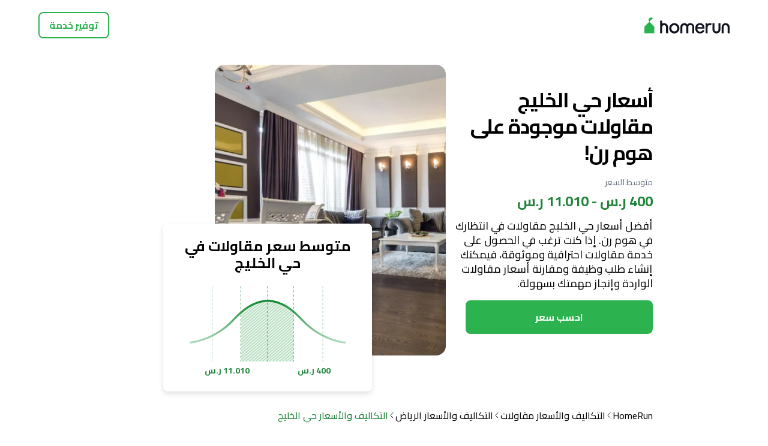

--- FILE ---
content_type: text/html; charset=utf-8
request_url: https://homerun.com.sa/costs-prices-in/%D8%AD%D9%8A-%D8%A7%D9%84%D8%AE%D9%84%D9%8A%D8%AC-%D9%85%D9%82%D8%A7%D9%88%D9%84%D8%A7%D8%AA_26404_10857
body_size: 18100
content:
<!DOCTYPE html><html dir="rtl" lang="ar-SA"><head><meta charSet="utf-8" data-next-head=""/><meta content="width=device-width, initial-scale=1" name="viewport" data-next-head=""/><title data-next-head="">حي الخليج مقاولات التكاليف والأسعار 2026 | HomeRun</title><meta content="noindex,nofollow" name="robots" data-next-head=""/><meta content="© 2026 HomeRun" name="copyright" data-next-head=""/><meta content="HomeRun" name="author" data-next-head=""/><meta content="قارن تكاليف خدمة مقاولات في حي الخليج، الرياض. احصل على 4 عروض أسعار مخصصة وفقا لاحتياجاتك." name="description" data-next-head=""/><meta content="https://homerun.com.sa" property="og:url" data-next-head=""/><meta content="https://cdn.armut.com/images/public-pages/metadata-assets/og_image/homerun.png" property="og:image" data-next-head=""/><meta content="HomeRun" property="og:site_name" data-next-head=""/><meta content="rgb(44,179,79)" name="msapplication-TileColor" data-next-head=""/><meta content="https://cdn.armut.com/images/themes/homerun/favicons/180x180.png" name="msapplication-TileImage" data-next-head=""/><meta content="https://homerun.com.sa" name="twitter:domain" data-next-head=""/><meta content="summary" name="twitter:card" data-next-head=""/><link href="https://cdn.armut.com/images/themes/homerun/favicons/180x180.png" rel="apple-touch-icon" sizes="180x180" data-next-head=""/><link href="https://cdn.armut.com/images/themes/homerun/favicons/16x16.png" rel="icon" sizes="16x16" type="image/png" data-next-head=""/><link href="https://cdn.armut.com/images/themes/homerun/favicons/32x32.png" rel="icon" sizes="32x32" type="image/png" data-next-head=""/><link href="https://cdn.armut.com/images/themes/homerun/favicons/96x96.png" rel="icon" sizes="96x96" type="image/png" data-next-head=""/><link href="https://cdn.armut.com/images/themes/homerun/favicons/180x180.png" rel="icon" sizes="180x180" type="image/png" data-next-head=""/><link href="https://cdn.armut.com/images/themes/homerun/favicons/300x300.png" rel="icon" sizes="300x300" type="image/png" data-next-head=""/><link href="https://cdn.armut.com/images/themes/homerun/favicons/512x512.png" rel="icon" sizes="512x512" type="image/png" data-next-head=""/><link href="https://cdn.armut.com/images/themes/homerun/favicons/32x32.ico" rel="icon" sizes="32x32" type="image/x-icon" data-next-head=""/><link href="https://dev.visualwebsiteoptimizer.com" rel="preconnect"/><link data-next-font="" rel="preconnect" href="/" crossorigin="anonymous"/><link rel="preload" href="/static-assets/consumer-price-pages/_next/static/css/7e703f9ebe3bdddd.css" as="style"/><script id="vwoCode" type="text/javascript">
					window._vwo_code || (function() {
					var account_id=747326,
					version=2.1,
					settings_tolerance=2000,
					hide_element='body',
					hide_element_style = 'opacity:0 !important;filter:alpha(opacity=0) !important;background:none !important;transition:none !important;',
					/* DO NOT EDIT BELOW THIS LINE */
					f=false,w=window,d=document,v=d.querySelector('#vwoCode'),cK='_vwo_'+account_id+'_settings',cc={};try{var c=JSON.parse(localStorage.getItem('_vwo_'+account_id+'_config'));cc=c&&typeof c==='object'?c:{}}catch(e){}var stT=cc.stT==='session'?w.sessionStorage:w.localStorage;code={use_existing_jquery:function(){return typeof use_existing_jquery!=='undefined'?use_existing_jquery:undefined},library_tolerance:function(){return typeof library_tolerance!=='undefined'?library_tolerance:undefined},settings_tolerance:function(){return cc.sT||settings_tolerance},hide_element_style:function(){return'{'+(cc.hES||hide_element_style)+'}'},hide_element:function(){if(performance.getEntriesByName('first-contentful-paint')[0]){return''}return typeof cc.hE==='string'?cc.hE:hide_element},getVersion:function(){return version},finish:function(e){if(!f){f=true;var t=d.getElementById('_vis_opt_path_hides');if(t)t.parentNode.removeChild(t);if(e)(new Image).src='https://dev.visualwebsiteoptimizer.com/ee.gif?a='+account_id+e}},finished:function(){return f},addScript:function(e){var t=d.createElement('script');t.type='text/javascript';if(e.src){t.src=e.src}else{t.text=e.text}d.getElementsByTagName('head')[0].appendChild(t)},load:function(e,t){var i=this.getSettings(),n=d.createElement('script'),r=this;t=t||{};if(i){n.textContent=i;d.getElementsByTagName('head')[0].appendChild(n);if(!w.VWO||VWO.caE){stT.removeItem(cK);r.load(e)}}else{var o=new XMLHttpRequest;o.open('GET',e,true);o.withCredentials=!t.dSC;o.responseType=t.responseType||'text';o.onload=function(){if(t.onloadCb){return t.onloadCb(o,e)}if(o.status===200){_vwo_code.addScript({text:o.responseText})}else{_vwo_code.finish('&e=loading_failure:'+e)}};o.onerror=function(){if(t.onerrorCb){return t.onerrorCb(e)}_vwo_code.finish('&e=loading_failure:'+e)};o.send()}},getSettings:function(){try{var e=stT.getItem(cK);if(!e){return}e=JSON.parse(e);if(Date.now()>e.e){stT.removeItem(cK);return}return e.s}catch(e){return}},init:function(){if(d.URL.indexOf('__vwo_disable__')>-1)return;var e=this.settings_tolerance();w._vwo_settings_timer=setTimeout(function(){_vwo_code.finish();stT.removeItem(cK)},e);var t;if(this.hide_element()!=='body'){t=d.createElement('style');var i=this.hide_element(),n=i?i+this.hide_element_style():'',r=d.getElementsByTagName('head')[0];t.setAttribute('id','_vis_opt_path_hides');v&&t.setAttribute('nonce',v.nonce);t.setAttribute('type','text/css');if(t.styleSheet)t.styleSheet.cssText=n;else t.appendChild(d.createTextNode(n));r.appendChild(t)}else{t=d.getElementsByTagName('head')[0];var n=d.createElement('div');n.style.cssText='z-index: 2147483647 !important;position: fixed !important;left: 0 !important;top: 0 !important;width: 100% !important;height: 100% !important;background: white !important;';n.setAttribute('id','_vis_opt_path_hides');n.classList.add('_vis_hide_layer');t.parentNode.insertBefore(n,t.nextSibling)}var o='https://dev.visualwebsiteoptimizer.com/j.php?a='+account_id+'&u='+encodeURIComponent(d.URL)+'&vn='+version;if(w.location.search.indexOf('_vwo_xhr')!==-1){this.addScript({src:o})}else{this.load(o+'&x=true')}}};w._vwo_code=code;code.init();})();
				</script><script id="gtm-init">!function(){if("undefined"!=typeof window&&!window.location.hostname.includes("localhost")){var e,n=[".fr","-fr",".ro","-ro"];e=function(){var e=window.location.hostname;if(!e.includes("localhost")){window.dataLayer=window.dataLayer||[],window.dataLayer.push({"gtm.start":(new Date).getTime(),event:"gtm.js"});var n=document.getElementsByTagName("script")[0],t=document.createElement("script");t.async=!0,t.src="https://www.googletagmanager.com/gtm.js?id=GTM-"+function(){if(e.includes(".at")||e.includes("-at"))return"PB9NKQP";if(e.includes(".ch")||e.includes("-ch"))return"PS85T42";if(e.includes(".cz")||e.includes("-cz"))return"MHKH7HM";if(e.includes(".de")||e.includes("-de"))return"P2RQ7ZK";if(e.includes(".eg")||e.includes("-eg"))return"KGN6GCQ";if(e.includes(".es")||e.includes("-es"))return"MGK6SF77";if(e.includes(".fr")||e.includes("-fr"))return"TR57DTPQ";if(e.includes(".hu")||e.includes("-hu"))return"NWWXL56";if(e.includes(".it")||e.includes("-it"))return"PNH5D8XZ";if(e.includes(".pl")||e.includes("-pl"))return"M3J3GDR";if(e.includes(".ro")||e.includes("-ro"))return"PDBXNBR";if(e.includes(".sa")||e.includes("-sa"))return"5MM5FJS";if(e.includes(".uk")||e.includes("-uk"))return"M5CGTQL";if(e.includes("armut"))return"HG7N";throw new Error("Country not found")}(),n.parentNode.insertBefore(t,n),i(10)}},document.prerendering?document.addEventListener("prerenderingchange",e,{once:!0}):e()}function i(e){if(!(n.some((e=>window.location.hostname.includes(e)))||window.dataLayer&&window.dataLayer.find((e=>"gtm.historyChange"===e.event))))if(window.dataLayer&&window.dataLayer.find((e=>"gtm.load"===e.event))){var t=window.location.href;window.history.replaceState(Object.assign(window.history.state,{as:t,url:t}),"",t)}else e<1||setTimeout((()=>{i(e-1)}),500*(10-e))}}();</script><link rel="stylesheet" href="/static-assets/consumer-price-pages/_next/static/css/7e703f9ebe3bdddd.css" data-n-g=""/><noscript data-n-css=""></noscript><script defer="" noModule="" src="/static-assets/consumer-price-pages/_next/static/chunks/polyfills-42372ed130431b0a.js"></script><script src="/static-assets/consumer-price-pages/_next/static/chunks/webpack-cafa2ef20d314f74.js" defer=""></script><script src="/static-assets/consumer-price-pages/_next/static/chunks/framework-9bd80fc9c88700a8.js" defer=""></script><script src="/static-assets/consumer-price-pages/_next/static/chunks/main-99372127e262a75c.js" defer=""></script><script src="/static-assets/consumer-price-pages/_next/static/chunks/pages/_app-bb70ce9c1252fd6b.js" defer=""></script><script src="/static-assets/consumer-price-pages/_next/static/chunks/4581-2cb58da90b25b632.js" defer=""></script><script src="/static-assets/consumer-price-pages/_next/static/chunks/pages/%5Bintl%5D/%5Bslug%5D-318770b6d293049d.js" defer=""></script><script src="/static-assets/consumer-price-pages/_next/static/Gq3FHUGHLzU2ou3wj0szD/_buildManifest.js" defer=""></script><script src="/static-assets/consumer-price-pages/_next/static/Gq3FHUGHLzU2ou3wj0szD/_ssgManifest.js" defer=""></script><style data-styled="" data-styled-version="5.3.11">.gHQjAw{font-size:14px;font-weight:700;line-height:22px;color:rgb(14,15,17);font-family:'Cairo',system-ui,"Segoe UI",Roboto,Helvetica,Arial,sans-serif,"Apple Color Emoji","Segoe UI Emoji","Segoe UI Symbol";}/*!sc*/
@media (min-width:1024px){.gHQjAw{font-size:16px;font-weight:700;line-height:24px;}}/*!sc*/
.etcihC{font-size:14px;font-weight:500;line-height:22px;color:rgb(106,116,130);font-family:'Cairo',system-ui,"Segoe UI",Roboto,Helvetica,Arial,sans-serif,"Apple Color Emoji","Segoe UI Emoji","Segoe UI Symbol";}/*!sc*/
.blOEBh{font-size:16px;font-weight:500;line-height:24px;color:rgb(32,133,59);font-family:'Cairo',system-ui,"Segoe UI",Roboto,Helvetica,Arial,sans-serif,"Apple Color Emoji","Segoe UI Emoji","Segoe UI Symbol";}/*!sc*/
.cbMItC{font-size:16px;font-weight:500;line-height:24px;color:rgb(14,15,17);font-family:'Cairo',system-ui,"Segoe UI",Roboto,Helvetica,Arial,sans-serif,"Apple Color Emoji","Segoe UI Emoji","Segoe UI Symbol";}/*!sc*/
.iIyFFG{font-size:14px;font-weight:500;line-height:22px;color:rgb(14,15,17);font-family:'Cairo',system-ui,"Segoe UI",Roboto,Helvetica,Arial,sans-serif,"Apple Color Emoji","Segoe UI Emoji","Segoe UI Symbol";}/*!sc*/
.jZCYcN{font-size:16px;font-weight:700;line-height:24px;color:rgb(255,255,255);font-family:'Cairo',system-ui,"Segoe UI",Roboto,Helvetica,Arial,sans-serif,"Apple Color Emoji","Segoe UI Emoji","Segoe UI Symbol";}/*!sc*/
.pmLGF{font-size:12px;font-weight:500;line-height:16px;color:rgb(14,15,17);font-family:'Cairo',system-ui,"Segoe UI",Roboto,Helvetica,Arial,sans-serif,"Apple Color Emoji","Segoe UI Emoji","Segoe UI Symbol";}/*!sc*/
@media (min-width:1024px){.pmLGF{font-size:16px;font-weight:500;line-height:24px;}}/*!sc*/
.hGFEmK{font-size:12px;font-weight:500;line-height:16px;color:rgb(32,133,59);font-family:'Cairo',system-ui,"Segoe UI",Roboto,Helvetica,Arial,sans-serif,"Apple Color Emoji","Segoe UI Emoji","Segoe UI Symbol";}/*!sc*/
@media (min-width:1024px){.hGFEmK{font-size:16px;font-weight:500;line-height:24px;}}/*!sc*/
.hfvyGL{font-size:14px;font-weight:700;line-height:22px;color:rgb(32,133,59);font-family:'Cairo',system-ui,"Segoe UI",Roboto,Helvetica,Arial,sans-serif,"Apple Color Emoji","Segoe UI Emoji","Segoe UI Symbol";}/*!sc*/
.jXwcnI{font-size:16px;font-weight:500;line-height:24px;color:rgb(14,15,17);font-family:'Cairo',system-ui,"Segoe UI",Roboto,Helvetica,Arial,sans-serif,"Apple Color Emoji","Segoe UI Emoji","Segoe UI Symbol";word-break:break-word;-webkit-hyphens:auto;-moz-hyphens:auto;-ms-hyphens:auto;hyphens:auto;}/*!sc*/
.hyCqbH{text-align:center;font-size:20px;font-weight:700;line-height:28px;color:rgb(14,15,17);font-family:'Cairo',system-ui,"Segoe UI",Roboto,Helvetica,Arial,sans-serif,"Apple Color Emoji","Segoe UI Emoji","Segoe UI Symbol";}/*!sc*/
@media (min-width:1024px){.hyCqbH{font-size:34px;font-weight:700;line-height:44px;-webkit-letter-spacing:-1px;-moz-letter-spacing:-1px;-ms-letter-spacing:-1px;letter-spacing:-1px;}}/*!sc*/
.eYJDvP{font-size:14px;font-weight:700;line-height:22px;color:rgb(14,15,17);-webkit-text-decoration-line:underline;text-decoration-line:underline;-webkit-text-decoration-color:rgb(14,15,17);text-decoration-color:rgb(14,15,17);font-family:'Cairo',system-ui,"Segoe UI",Roboto,Helvetica,Arial,sans-serif,"Apple Color Emoji","Segoe UI Emoji","Segoe UI Symbol";}/*!sc*/
.eYJDvP:active,.eYJDvP:focus,.eYJDvP:hover{color:rgb(58,63,70);cursor:pointer;outline:none;-webkit-text-decoration-line:underline;text-decoration-line:underline;-webkit-text-decoration-color:rgb(58,63,70);text-decoration-color:rgb(58,63,70);}/*!sc*/
.kEFVin{font-size:16px;font-weight:700;line-height:24px;color:rgb(41,45,51);font-family:'Cairo',system-ui,"Segoe UI",Roboto,Helvetica,Arial,sans-serif,"Apple Color Emoji","Segoe UI Emoji","Segoe UI Symbol";}/*!sc*/
.gRIpky{font-size:16px;font-weight:500;line-height:24px;color:rgb(58,63,70);font-family:'Cairo',system-ui,"Segoe UI",Roboto,Helvetica,Arial,sans-serif,"Apple Color Emoji","Segoe UI Emoji","Segoe UI Symbol";}/*!sc*/
.hvPJfE{font-size:16px;font-weight:700;line-height:24px;color:rgb(58,63,70);font-family:'Cairo',system-ui,"Segoe UI",Roboto,Helvetica,Arial,sans-serif,"Apple Color Emoji","Segoe UI Emoji","Segoe UI Symbol";}/*!sc*/
.jGiGQn{font-size:12px;font-weight:500;line-height:16px;color:rgb(58,63,70);font-family:'Cairo',system-ui,"Segoe UI",Roboto,Helvetica,Arial,sans-serif,"Apple Color Emoji","Segoe UI Emoji","Segoe UI Symbol";}/*!sc*/
.kjBqwl{text-align:center;font-size:20px;font-weight:700;line-height:28px;color:rgb(44,179,79);font-family:'Cairo',system-ui,"Segoe UI",Roboto,Helvetica,Arial,sans-serif,"Apple Color Emoji","Segoe UI Emoji","Segoe UI Symbol";}/*!sc*/
@media (min-width:1024px){.kjBqwl{font-size:34px;font-weight:700;line-height:44px;-webkit-letter-spacing:-1px;-moz-letter-spacing:-1px;-ms-letter-spacing:-1px;letter-spacing:-1px;}}/*!sc*/
.ODsYi{text-align:center;font-size:14px;font-weight:500;line-height:22px;color:rgb(14,15,17);font-family:'Cairo',system-ui,"Segoe UI",Roboto,Helvetica,Arial,sans-serif,"Apple Color Emoji","Segoe UI Emoji","Segoe UI Symbol";}/*!sc*/
@media (min-width:1024px){.ODsYi{font-size:20px;font-weight:500;line-height:28px;}}/*!sc*/
.hWyEAR{font-size:14px;font-weight:500;line-height:22px;color:rgb(106,116,130);font-family:'Cairo',system-ui,"Segoe UI",Roboto,Helvetica,Arial,sans-serif,"Apple Color Emoji","Segoe UI Emoji","Segoe UI Symbol";}/*!sc*/
@media (min-width:1024px){.hWyEAR{font-size:20px;font-weight:500;line-height:28px;}}/*!sc*/
data-styled.g2[id="sc-2bd5d867-0"]{content:"gHQjAw,etcihC,blOEBh,cbMItC,iIyFFG,jZCYcN,pmLGF,hGFEmK,hfvyGL,jXwcnI,hyCqbH,eYJDvP,kEFVin,gRIpky,hvPJfE,jGiGQn,kjBqwl,ODsYi,hWyEAR,"}/*!sc*/
html,body,#__next{height:100%;}/*!sc*/
html{box-sizing:border-box;}/*!sc*/
*,*:before,*:after{box-sizing:inherit;}/*!sc*/
html,body,div,span,applet,object,iframe,h1,h2,h3,h4,h5,h6,p,blockquote,pre,a,abbr,acronym,address,big,cite,code,del,dfn,em,img,ins,kbd,q,s,samp,small,strike,strong,sub,sup,tt,var,b,u,i,center,dl,dt,dd,ol,ul,li,fieldset,form,label,legend,table,caption,tbody,tfoot,thead,tr,th,td,article,aside,canvas,details,embed,figure,figcaption,footer,header,hgroup,menu,nav,output,ruby,section,summary,time,mark,audio,video{-moz-osx-font-smoothing:grayscale;-webkit-font-smoothing:antialiased;-webkit-tap-highlight-color:transparent;border:0;font-size:100%;font:inherit;margin:0;padding:0;text-rendering:optimizeLegibility;vertical-align:baseline;}/*!sc*/
html,body{font-family:'Cairo',system-ui,"Segoe UI",Roboto,Helvetica,Arial,sans-serif,"Apple Color Emoji","Segoe UI Emoji","Segoe UI Symbol";}/*!sc*/
html,body,#__next{height:100%;}/*!sc*/
body,#__next{display:-webkit-box;display:-webkit-flex;display:-ms-flexbox;display:flex;-webkit-flex-direction:column;-ms-flex-direction:column;flex-direction:column;}/*!sc*/
a{cursor:pointer;-webkit-text-decoration:none;text-decoration:none;}/*!sc*/
body{line-height:1;}/*!sc*/
body.no-scroll{overflow:hidden;}/*!sc*/
blockquote,q{quotes:none;}/*!sc*/
blockquote:before,blockquote:after,q:before,q:after{content:'';content:none;}/*!sc*/
table{border-collapse:collapse;border-spacing:0;}/*!sc*/
data-styled.g4[id="sc-global-cArXFk1"]{content:"sc-global-cArXFk1,"}/*!sc*/
.hxzTZh{max-width:1440px;min-height:0px;min-width:0px;width:100%;display:-webkit-box;display:-webkit-flex;display:-ms-flexbox;display:flex;-webkit-align-items:stretch;-webkit-box-align:stretch;-ms-flex-align:stretch;align-items:stretch;-webkit-flex-basis:auto;-ms-flex-preferred-size:auto;flex-basis:auto;-webkit-flex-direction:column;-ms-flex-direction:column;flex-direction:column;-webkit-box-flex:0;-webkit-flex-grow:0;-ms-flex-positive:0;flex-grow:0;-webkit-box-pack:start;-webkit-justify-content:flex-start;-ms-flex-pack:start;justify-content:flex-start;-webkit-flex-shrink:0;-ms-flex-negative:0;flex-shrink:0;-webkit-flex-wrap:nowrap;-ms-flex-wrap:nowrap;flex-wrap:nowrap;margin:0 auto;padding-left:24px;padding-right:24px;}/*!sc*/
@media (min-width:640px){.hxzTZh{padding-left:40px;padding-right:40px;}}/*!sc*/
@media (min-width:1024px){.hxzTZh{padding-left:64px;padding-right:64px;}}/*!sc*/
.ftZCon{min-height:0px;min-width:0px;display:-webkit-box;display:-webkit-flex;display:-ms-flexbox;display:flex;-webkit-align-items:center;-webkit-box-align:center;-ms-flex-align:center;align-items:center;-webkit-flex-basis:auto;-ms-flex-preferred-size:auto;flex-basis:auto;-webkit-flex-direction:row;-ms-flex-direction:row;flex-direction:row;-webkit-box-flex:0;-webkit-flex-grow:0;-ms-flex-positive:0;flex-grow:0;-webkit-box-pack:justify;-webkit-justify-content:space-between;-ms-flex-pack:justify;justify-content:space-between;-webkit-flex-shrink:0;-ms-flex-negative:0;flex-shrink:0;-webkit-flex-wrap:nowrap;-ms-flex-wrap:nowrap;flex-wrap:nowrap;padding-bottom:12px;padding-top:12px;}/*!sc*/
@media (min-width:1024px){.ftZCon{padding-bottom:20px;padding-top:20px;}}/*!sc*/
.eZYUqI{height:21px;min-height:0px;min-width:0px;width:107px;display:-webkit-box;display:-webkit-flex;display:-ms-flexbox;display:flex;-webkit-align-items:stretch;-webkit-box-align:stretch;-ms-flex-align:stretch;align-items:stretch;-webkit-flex-basis:auto;-ms-flex-preferred-size:auto;flex-basis:auto;-webkit-flex-direction:column;-ms-flex-direction:column;flex-direction:column;-webkit-box-flex:0;-webkit-flex-grow:0;-ms-flex-positive:0;flex-grow:0;-webkit-box-pack:start;-webkit-justify-content:flex-start;-ms-flex-pack:start;justify-content:flex-start;-webkit-flex-shrink:0;-ms-flex-negative:0;flex-shrink:0;-webkit-flex-wrap:nowrap;-ms-flex-wrap:nowrap;flex-wrap:nowrap;}/*!sc*/
@media (min-width:640px){.eZYUqI{height:21px;width:107px;}}/*!sc*/
@media (min-width:1024px){.eZYUqI{height:28px;width:142px;}}/*!sc*/
.bppqGZ{min-height:0px;min-width:0px;display:-webkit-box;display:-webkit-flex;display:-ms-flexbox;display:flex;-webkit-align-items:stretch;-webkit-box-align:stretch;-ms-flex-align:stretch;align-items:stretch;-webkit-flex-basis:auto;-ms-flex-preferred-size:auto;flex-basis:auto;-webkit-flex-direction:column;-ms-flex-direction:column;flex-direction:column;-webkit-box-flex:0;-webkit-flex-grow:0;-ms-flex-positive:0;flex-grow:0;-webkit-box-pack:start;-webkit-justify-content:flex-start;-ms-flex-pack:start;justify-content:flex-start;-webkit-flex-shrink:0;-ms-flex-negative:0;flex-shrink:0;-webkit-flex-wrap:nowrap;-ms-flex-wrap:nowrap;flex-wrap:nowrap;}/*!sc*/
.iEwQvv{min-height:0px;min-width:0px;display:-webkit-box;display:-webkit-flex;display:-ms-flexbox;display:flex;-webkit-align-items:stretch;-webkit-box-align:stretch;-ms-flex-align:stretch;align-items:stretch;-webkit-flex-basis:auto;-ms-flex-preferred-size:auto;flex-basis:auto;-webkit-flex-direction:column;-ms-flex-direction:column;flex-direction:column;-webkit-box-flex:0;-webkit-flex-grow:0;-ms-flex-positive:0;flex-grow:0;-webkit-box-pack:start;-webkit-justify-content:flex-start;-ms-flex-pack:start;justify-content:flex-start;-webkit-flex-shrink:0;-ms-flex-negative:0;flex-shrink:0;-webkit-flex-wrap:nowrap;-ms-flex-wrap:nowrap;flex-wrap:nowrap;position:relative;}/*!sc*/
@media (min-width:1024px){.iEwQvv{display:none;}}/*!sc*/
.jcnxPK{min-height:0px;min-width:0px;display:-webkit-box;display:-webkit-flex;display:-ms-flexbox;display:flex;-webkit-align-items:stretch;-webkit-box-align:stretch;-ms-flex-align:stretch;align-items:stretch;-webkit-flex-basis:440px;-ms-flex-preferred-size:440px;flex-basis:440px;-webkit-flex-direction:column;-ms-flex-direction:column;flex-direction:column;-webkit-box-flex:1;-webkit-flex-grow:1;-ms-flex-positive:1;flex-grow:1;-webkit-box-pack:start;-webkit-justify-content:flex-start;-ms-flex-pack:start;justify-content:flex-start;-webkit-flex-shrink:1;-ms-flex-negative:1;flex-shrink:1;-webkit-flex-wrap:nowrap;-ms-flex-wrap:nowrap;flex-wrap:nowrap;position:relative;}/*!sc*/
.LUNnY{min-height:0px;min-width:0px;display:-webkit-box;display:-webkit-flex;display:-ms-flexbox;display:flex;-webkit-align-items:center;-webkit-box-align:center;-ms-flex-align:center;align-items:center;-webkit-flex-basis:auto;-ms-flex-preferred-size:auto;flex-basis:auto;-webkit-flex-direction:column;-ms-flex-direction:column;flex-direction:column;-webkit-box-flex:0;-webkit-flex-grow:0;-ms-flex-positive:0;flex-grow:0;-webkit-box-pack:start;-webkit-justify-content:flex-start;-ms-flex-pack:start;justify-content:flex-start;-webkit-flex-shrink:0;-ms-flex-negative:0;flex-shrink:0;-webkit-flex-wrap:nowrap;-ms-flex-wrap:nowrap;flex-wrap:nowrap;padding-left:24px;padding-right:24px;}/*!sc*/
.jPiZYv{overflow:hidden;border-radius:8px;max-width:600px;min-height:0px;min-width:0px;display:-webkit-box;display:-webkit-flex;display:-ms-flexbox;display:flex;-webkit-align-items:stretch;-webkit-box-align:stretch;-ms-flex-align:stretch;align-items:stretch;-webkit-flex-basis:auto;-ms-flex-preferred-size:auto;flex-basis:auto;-webkit-flex-direction:column;-ms-flex-direction:column;flex-direction:column;-webkit-box-flex:0;-webkit-flex-grow:0;-ms-flex-positive:0;flex-grow:0;-webkit-box-pack:start;-webkit-justify-content:flex-start;-ms-flex-pack:start;justify-content:flex-start;-webkit-flex-shrink:1;-ms-flex-negative:1;flex-shrink:1;-webkit-flex-wrap:nowrap;-ms-flex-wrap:nowrap;flex-wrap:nowrap;}/*!sc*/
.cQpzbK{background-color:rgb(255,255,255);overflow:hidden;border-radius:8px;min-height:0px;min-width:0px;display:-webkit-box;display:-webkit-flex;display:-ms-flexbox;display:flex;-webkit-align-items:stretch;-webkit-box-align:stretch;-ms-flex-align:stretch;align-items:stretch;-webkit-flex-basis:auto;-ms-flex-preferred-size:auto;flex-basis:auto;-webkit-flex-direction:column;-ms-flex-direction:column;flex-direction:column;-webkit-box-flex:0;-webkit-flex-grow:0;-ms-flex-positive:0;flex-grow:0;-webkit-box-pack:start;-webkit-justify-content:flex-start;-ms-flex-pack:start;justify-content:flex-start;-webkit-flex-shrink:0;-ms-flex-negative:0;flex-shrink:0;-webkit-flex-wrap:nowrap;-ms-flex-wrap:nowrap;flex-wrap:nowrap;padding-left:24px;padding-right:24px;padding-bottom:32px;padding-top:32px;}/*!sc*/
.dkSxer{min-height:0px;min-width:0px;display:-webkit-box;display:-webkit-flex;display:-ms-flexbox;display:flex;-webkit-align-items:stretch;-webkit-box-align:stretch;-ms-flex-align:stretch;align-items:stretch;-webkit-flex-basis:auto;-ms-flex-preferred-size:auto;flex-basis:auto;-webkit-flex-direction:column;-ms-flex-direction:column;flex-direction:column;-webkit-box-flex:0;-webkit-flex-grow:0;-ms-flex-positive:0;flex-grow:0;-webkit-box-pack:start;-webkit-justify-content:flex-start;-ms-flex-pack:start;justify-content:flex-start;-webkit-flex-shrink:0;-ms-flex-negative:0;flex-shrink:0;-webkit-flex-wrap:nowrap;-ms-flex-wrap:nowrap;flex-wrap:nowrap;padding-bottom:4px;padding-top:16px;}/*!sc*/
@media (min-width:1024px){.dkSxer{padding-bottom:8px;}}/*!sc*/
.gtEsQu{min-height:0px;min-width:0px;display:-webkit-box;display:-webkit-flex;display:-ms-flexbox;display:flex;-webkit-align-items:stretch;-webkit-box-align:stretch;-ms-flex-align:stretch;align-items:stretch;-webkit-flex-basis:auto;-ms-flex-preferred-size:auto;flex-basis:auto;-webkit-flex-direction:column;-ms-flex-direction:column;flex-direction:column;-webkit-box-flex:0;-webkit-flex-grow:0;-ms-flex-positive:0;flex-grow:0;-webkit-box-pack:start;-webkit-justify-content:flex-start;-ms-flex-pack:start;justify-content:flex-start;-webkit-flex-shrink:0;-ms-flex-negative:0;flex-shrink:0;-webkit-flex-wrap:nowrap;-ms-flex-wrap:nowrap;flex-wrap:nowrap;padding-bottom:24px;padding-top:16px;}/*!sc*/
@media (min-width:1024px){.gtEsQu{padding-bottom:16px;}}/*!sc*/
.knZVnU{min-height:0px;min-width:0px;display:-webkit-box;display:-webkit-flex;display:-ms-flexbox;display:flex;-webkit-align-items:stretch;-webkit-box-align:stretch;-ms-flex-align:stretch;align-items:stretch;-webkit-flex-basis:auto;-ms-flex-preferred-size:auto;flex-basis:auto;-webkit-flex-direction:column;-ms-flex-direction:column;flex-direction:column;-webkit-box-flex:0;-webkit-flex-grow:0;-ms-flex-positive:0;flex-grow:0;-webkit-box-pack:start;-webkit-justify-content:flex-start;-ms-flex-pack:start;justify-content:flex-start;-webkit-flex-shrink:0;-ms-flex-negative:0;flex-shrink:0;-webkit-flex-wrap:nowrap;-ms-flex-wrap:nowrap;flex-wrap:nowrap;}/*!sc*/
@media (min-width:640px){.knZVnU{-webkit-align-items:center;-webkit-box-align:center;-ms-flex-align:center;align-items:center;}}/*!sc*/
@media (min-width:1024px){.knZVnU{-webkit-align-items:stretch;-webkit-box-align:stretch;-ms-flex-align:stretch;align-items:stretch;}}/*!sc*/
.bCyBjD{max-width:312px;min-height:0px;min-width:0px;width:-webkit-max-content;width:-moz-max-content;width:max-content;display:-webkit-box;display:-webkit-flex;display:-ms-flexbox;display:flex;-webkit-align-items:stretch;-webkit-box-align:stretch;-ms-flex-align:stretch;align-items:stretch;-webkit-flex-basis:auto;-ms-flex-preferred-size:auto;flex-basis:auto;-webkit-flex-direction:column;-ms-flex-direction:column;flex-direction:column;-webkit-box-flex:0;-webkit-flex-grow:0;-ms-flex-positive:0;flex-grow:0;-webkit-box-pack:start;-webkit-justify-content:flex-start;-ms-flex-pack:start;justify-content:flex-start;-webkit-flex-shrink:0;-ms-flex-negative:0;flex-shrink:0;-webkit-flex-wrap:nowrap;-ms-flex-wrap:nowrap;flex-wrap:nowrap;}/*!sc*/
@media (min-width:640px){.bCyBjD{width:auto;}}/*!sc*/
.lkVGvg{min-height:0px;min-width:0px;display:-webkit-box;display:-webkit-flex;display:-ms-flexbox;display:flex;-webkit-align-items:stretch;-webkit-box-align:stretch;-ms-flex-align:stretch;align-items:stretch;-webkit-flex-basis:auto;-ms-flex-preferred-size:auto;flex-basis:auto;-webkit-flex-direction:column;-ms-flex-direction:column;flex-direction:column;-webkit-box-flex:0;-webkit-flex-grow:0;-ms-flex-positive:0;flex-grow:0;-webkit-box-pack:start;-webkit-justify-content:flex-start;-ms-flex-pack:start;justify-content:flex-start;-webkit-flex-shrink:0;-ms-flex-negative:0;flex-shrink:0;-webkit-flex-wrap:nowrap;-ms-flex-wrap:nowrap;flex-wrap:nowrap;display:-webkit-box;display:-webkit-flex;display:-ms-flexbox;display:flex;}/*!sc*/
@media (min-width:640px){.lkVGvg{display:-webkit-box;display:-webkit-flex;display:-ms-flexbox;display:flex;}}/*!sc*/
@media (min-width:1024px){.lkVGvg{display:-webkit-box;display:-webkit-flex;display:-ms-flexbox;display:flex;}}/*!sc*/
.FNxpt{min-height:0px;min-width:0px;display:-webkit-box;display:-webkit-flex;display:-ms-flexbox;display:flex;-webkit-align-items:stretch;-webkit-box-align:stretch;-ms-flex-align:stretch;align-items:stretch;-webkit-flex-basis:auto;-ms-flex-preferred-size:auto;flex-basis:auto;-webkit-flex-direction:column;-ms-flex-direction:column;flex-direction:column;-webkit-box-flex:0;-webkit-flex-grow:0;-ms-flex-positive:0;flex-grow:0;-webkit-box-pack:start;-webkit-justify-content:flex-start;-ms-flex-pack:start;justify-content:flex-start;-webkit-flex-shrink:0;-ms-flex-negative:0;flex-shrink:0;-webkit-flex-wrap:nowrap;-ms-flex-wrap:nowrap;flex-wrap:nowrap;padding-left:24px;padding-right:24px;padding-top:24px;}/*!sc*/
@media (min-width:640px){.FNxpt{padding-left:40px;padding-right:40px;}}/*!sc*/
@media (min-width:1024px){.FNxpt{padding-left:64px;padding-right:64px;}}/*!sc*/
.eJKXzh{min-height:0px;min-width:0px;display:-webkit-box;display:-webkit-flex;display:-ms-flexbox;display:flex;-webkit-align-items:center;-webkit-box-align:center;-ms-flex-align:center;align-items:center;-webkit-flex-basis:auto;-ms-flex-preferred-size:auto;flex-basis:auto;-webkit-flex-direction:row;-ms-flex-direction:row;flex-direction:row;-webkit-box-flex:0;-webkit-flex-grow:0;-ms-flex-positive:0;flex-grow:0;-webkit-box-pack:start;-webkit-justify-content:flex-start;-ms-flex-pack:start;justify-content:flex-start;-webkit-flex-shrink:0;-ms-flex-negative:0;flex-shrink:0;-webkit-flex-wrap:nowrap;-ms-flex-wrap:nowrap;flex-wrap:nowrap;}/*!sc*/
.kZRhPt{min-height:0px;min-width:0px;display:-webkit-box;display:-webkit-flex;display:-ms-flexbox;display:flex;-webkit-align-items:center;-webkit-box-align:center;-ms-flex-align:center;align-items:center;-webkit-flex-basis:auto;-ms-flex-preferred-size:auto;flex-basis:auto;-webkit-flex-direction:column;-ms-flex-direction:column;flex-direction:column;-webkit-box-flex:0;-webkit-flex-grow:0;-ms-flex-positive:0;flex-grow:0;-webkit-box-pack:start;-webkit-justify-content:flex-start;-ms-flex-pack:start;justify-content:flex-start;-webkit-flex-shrink:0;-ms-flex-negative:0;flex-shrink:0;-webkit-flex-wrap:nowrap;-ms-flex-wrap:nowrap;flex-wrap:nowrap;}/*!sc*/
.giTYAQ{background-color:rgb(255,255,255);min-height:0px;min-width:0px;display:-webkit-box;display:-webkit-flex;display:-ms-flexbox;display:flex;-webkit-align-items:center;-webkit-box-align:center;-ms-flex-align:center;align-items:center;-webkit-flex-basis:auto;-ms-flex-preferred-size:auto;flex-basis:auto;-webkit-flex-direction:column;-ms-flex-direction:column;flex-direction:column;-webkit-box-flex:0;-webkit-flex-grow:0;-ms-flex-positive:0;flex-grow:0;-webkit-box-pack:start;-webkit-justify-content:flex-start;-ms-flex-pack:start;justify-content:flex-start;-webkit-flex-shrink:0;-ms-flex-negative:0;flex-shrink:0;-webkit-flex-wrap:nowrap;-ms-flex-wrap:nowrap;flex-wrap:nowrap;padding-left:16px;padding-right:16px;padding-bottom:40px;padding-top:40px;}/*!sc*/
@media (min-width:1024px){.giTYAQ{overflow:hidden;border-radius:8px;}}/*!sc*/
@media (min-width:1024px){.giTYAQ{height:280px;width:348px;}}/*!sc*/
@media (min-width:1024px){.giTYAQ{-webkit-flex-shrink:1;-ms-flex-negative:1;flex-shrink:1;}}/*!sc*/
@media (min-width:1024px){.giTYAQ{padding-bottom:24px;padding-top:24px;}}/*!sc*/
.cbhOcD{min-height:0px;min-width:0px;display:-webkit-box;display:-webkit-flex;display:-ms-flexbox;display:flex;-webkit-align-items:stretch;-webkit-box-align:stretch;-ms-flex-align:stretch;align-items:stretch;-webkit-flex-basis:auto;-ms-flex-preferred-size:auto;flex-basis:auto;-webkit-flex-direction:column;-ms-flex-direction:column;flex-direction:column;-webkit-box-flex:0;-webkit-flex-grow:0;-ms-flex-positive:0;flex-grow:0;-webkit-box-pack:start;-webkit-justify-content:flex-start;-ms-flex-pack:start;justify-content:flex-start;-webkit-flex-shrink:0;-ms-flex-negative:0;flex-shrink:0;-webkit-flex-wrap:nowrap;-ms-flex-wrap:nowrap;flex-wrap:nowrap;padding-bottom:16px;}/*!sc*/
@media (min-width:1024px){.cbhOcD{padding-bottom:24px;}}/*!sc*/
.giMJKL{min-height:0px;min-width:0px;display:-webkit-box;display:-webkit-flex;display:-ms-flexbox;display:flex;-webkit-align-items:stretch;-webkit-box-align:stretch;-ms-flex-align:stretch;align-items:stretch;-webkit-flex-basis:auto;-ms-flex-preferred-size:auto;flex-basis:auto;-webkit-flex-direction:row;-ms-flex-direction:row;flex-direction:row;-webkit-box-flex:0;-webkit-flex-grow:0;-ms-flex-positive:0;flex-grow:0;-webkit-box-pack:start;-webkit-justify-content:flex-start;-ms-flex-pack:start;justify-content:flex-start;-webkit-flex-shrink:0;-ms-flex-negative:0;flex-shrink:0;-webkit-flex-wrap:nowrap;-ms-flex-wrap:nowrap;flex-wrap:nowrap;padding-top:4px;}/*!sc*/
.iwjeIb{min-height:0px;min-width:0px;display:-webkit-box;display:-webkit-flex;display:-ms-flexbox;display:flex;-webkit-align-items:stretch;-webkit-box-align:stretch;-ms-flex-align:stretch;align-items:stretch;-webkit-flex-basis:auto;-ms-flex-preferred-size:auto;flex-basis:auto;-webkit-flex-direction:column;-ms-flex-direction:column;flex-direction:column;-webkit-box-flex:0;-webkit-flex-grow:0;-ms-flex-positive:0;flex-grow:0;-webkit-box-pack:start;-webkit-justify-content:flex-start;-ms-flex-pack:start;justify-content:flex-start;-webkit-flex-shrink:0;-ms-flex-negative:0;flex-shrink:0;-webkit-flex-wrap:nowrap;-ms-flex-wrap:nowrap;flex-wrap:nowrap;position:relative;left:40px;}/*!sc*/
.gHsnHU{min-height:0px;min-width:0px;display:-webkit-box;display:-webkit-flex;display:-ms-flexbox;display:flex;-webkit-align-items:stretch;-webkit-box-align:stretch;-ms-flex-align:stretch;align-items:stretch;-webkit-flex-basis:auto;-ms-flex-preferred-size:auto;flex-basis:auto;-webkit-flex-direction:column;-ms-flex-direction:column;flex-direction:column;-webkit-box-flex:0;-webkit-flex-grow:0;-ms-flex-positive:0;flex-grow:0;-webkit-box-pack:start;-webkit-justify-content:flex-start;-ms-flex-pack:start;justify-content:flex-start;-webkit-flex-shrink:0;-ms-flex-negative:0;flex-shrink:0;-webkit-flex-wrap:nowrap;-ms-flex-wrap:nowrap;flex-wrap:nowrap;position:relative;right:40px;}/*!sc*/
.hXLjBT{min-height:0px;min-width:0px;display:-webkit-box;display:-webkit-flex;display:-ms-flexbox;display:flex;-webkit-align-items:stretch;-webkit-box-align:stretch;-ms-flex-align:stretch;align-items:stretch;-webkit-flex-basis:auto;-ms-flex-preferred-size:auto;flex-basis:auto;-webkit-flex-direction:column;-ms-flex-direction:column;flex-direction:column;-webkit-box-flex:0;-webkit-flex-grow:0;-ms-flex-positive:0;flex-grow:0;-webkit-box-pack:start;-webkit-justify-content:flex-start;-ms-flex-pack:start;justify-content:flex-start;-webkit-flex-shrink:0;-ms-flex-negative:0;flex-shrink:0;-webkit-flex-wrap:nowrap;-ms-flex-wrap:nowrap;flex-wrap:nowrap;display:none;}/*!sc*/
@media (min-width:1024px){.hXLjBT{display:-webkit-box;display:-webkit-flex;display:-ms-flexbox;display:flex;}}/*!sc*/
.gllKlF{max-width:1024px;min-height:0px;min-width:0px;width:100%;display:-webkit-box;display:-webkit-flex;display:-ms-flexbox;display:flex;-webkit-align-items:stretch;-webkit-box-align:stretch;-ms-flex-align:stretch;align-items:stretch;-webkit-flex-basis:auto;-ms-flex-preferred-size:auto;flex-basis:auto;-webkit-flex-direction:column;-ms-flex-direction:column;flex-direction:column;-webkit-box-flex:0;-webkit-flex-grow:0;-ms-flex-positive:0;flex-grow:0;-webkit-box-pack:start;-webkit-justify-content:flex-start;-ms-flex-pack:start;justify-content:flex-start;-webkit-flex-shrink:0;-ms-flex-negative:0;flex-shrink:0;-webkit-flex-wrap:nowrap;-ms-flex-wrap:nowrap;flex-wrap:nowrap;margin:0 auto;padding-left:24px;padding-right:24px;padding-bottom:24px;padding-top:24px;}/*!sc*/
@media (min-width:640px){.gllKlF{padding-left:40px;padding-right:40px;}}/*!sc*/
@media (min-width:1024px){.gllKlF{padding-left:64px;padding-right:64px;}}/*!sc*/
.bVauIf{min-height:0px;min-width:0px;display:-webkit-box;display:-webkit-flex;display:-ms-flexbox;display:flex;-webkit-align-items:center;-webkit-box-align:center;-ms-flex-align:center;align-items:center;-webkit-flex-basis:auto;-ms-flex-preferred-size:auto;flex-basis:auto;-webkit-flex-direction:row;-ms-flex-direction:row;flex-direction:row;-webkit-box-flex:0;-webkit-flex-grow:0;-ms-flex-positive:0;flex-grow:0;-webkit-box-pack:start;-webkit-justify-content:flex-start;-ms-flex-pack:start;justify-content:flex-start;-webkit-flex-shrink:0;-ms-flex-negative:0;flex-shrink:0;-webkit-flex-wrap:nowrap;-ms-flex-wrap:nowrap;flex-wrap:nowrap;-webkit-column-gap:64px;column-gap:64px;}/*!sc*/
.kioFwk{background-color:#FFFFFF00;overflow:hidden;border-radius:8px;min-height:0px;min-width:0px;display:-webkit-box;display:-webkit-flex;display:-ms-flexbox;display:flex;-webkit-align-items:stretch;-webkit-box-align:stretch;-ms-flex-align:stretch;align-items:stretch;-webkit-flex-basis:auto;-ms-flex-preferred-size:auto;flex-basis:auto;-webkit-flex-direction:column;-ms-flex-direction:column;flex-direction:column;-webkit-box-flex:0;-webkit-flex-grow:0;-ms-flex-positive:0;flex-grow:0;-webkit-box-pack:start;-webkit-justify-content:flex-start;-ms-flex-pack:start;justify-content:flex-start;-webkit-flex-shrink:1;-ms-flex-negative:1;flex-shrink:1;-webkit-flex-wrap:nowrap;-ms-flex-wrap:nowrap;flex-wrap:nowrap;padding-left:24px;padding-right:24px;padding-bottom:32px;padding-top:32px;}/*!sc*/
@media (min-width:1024px){.kioFwk{width:345px;}}/*!sc*/
@media (min-width:1024px){.kioFwk{padding:0px;}}/*!sc*/
.kslooh{min-height:0px;min-width:0px;display:-webkit-box;display:-webkit-flex;display:-ms-flexbox;display:flex;-webkit-align-items:stretch;-webkit-box-align:stretch;-ms-flex-align:stretch;align-items:stretch;-webkit-flex-basis:auto;-ms-flex-preferred-size:auto;flex-basis:auto;-webkit-flex-direction:column;-ms-flex-direction:column;flex-direction:column;-webkit-box-flex:0;-webkit-flex-grow:0;-ms-flex-positive:0;flex-grow:0;-webkit-box-pack:start;-webkit-justify-content:flex-start;-ms-flex-pack:start;justify-content:flex-start;-webkit-flex-shrink:0;-ms-flex-negative:0;flex-shrink:0;-webkit-flex-wrap:nowrap;-ms-flex-wrap:nowrap;flex-wrap:nowrap;position:relative;}/*!sc*/
.gAZMDC{min-height:0px;min-width:0px;display:-webkit-box;display:-webkit-flex;display:-ms-flexbox;display:flex;-webkit-align-items:stretch;-webkit-box-align:stretch;-ms-flex-align:stretch;align-items:stretch;-webkit-flex-basis:auto;-ms-flex-preferred-size:auto;flex-basis:auto;-webkit-flex-direction:column;-ms-flex-direction:column;flex-direction:column;-webkit-box-flex:0;-webkit-flex-grow:0;-ms-flex-positive:0;flex-grow:0;-webkit-box-pack:start;-webkit-justify-content:flex-start;-ms-flex-pack:start;justify-content:flex-start;-webkit-flex-shrink:0;-ms-flex-negative:0;flex-shrink:0;-webkit-flex-wrap:nowrap;-ms-flex-wrap:nowrap;flex-wrap:nowrap;position:absolute;left:-86px;bottom:-60px;}/*!sc*/
.dzEjBY{overflow:hidden;border-radius:16px;min-height:0px;min-width:0px;display:-webkit-box;display:-webkit-flex;display:-ms-flexbox;display:flex;-webkit-align-items:stretch;-webkit-box-align:stretch;-ms-flex-align:stretch;align-items:stretch;-webkit-flex-basis:auto;-ms-flex-preferred-size:auto;flex-basis:auto;-webkit-flex-direction:column;-ms-flex-direction:column;flex-direction:column;-webkit-box-flex:1;-webkit-flex-grow:1;-ms-flex-positive:1;flex-grow:1;-webkit-box-pack:start;-webkit-justify-content:flex-start;-ms-flex-pack:start;justify-content:flex-start;-webkit-flex-shrink:0;-ms-flex-negative:0;flex-shrink:0;-webkit-flex-wrap:nowrap;-ms-flex-wrap:nowrap;flex-wrap:nowrap;position:relative;}/*!sc*/
@media (min-width:1024px){.dzEjBY{height:485px;width:385px;}}/*!sc*/
.bmEaZr{min-height:0px;min-width:0px;display:-webkit-box;display:-webkit-flex;display:-ms-flexbox;display:flex;-webkit-align-items:stretch;-webkit-box-align:stretch;-ms-flex-align:stretch;align-items:stretch;-webkit-flex-basis:auto;-ms-flex-preferred-size:auto;flex-basis:auto;-webkit-flex-direction:column;-ms-flex-direction:column;flex-direction:column;-webkit-box-flex:0;-webkit-flex-grow:0;-ms-flex-positive:0;flex-grow:0;-webkit-box-pack:start;-webkit-justify-content:flex-start;-ms-flex-pack:start;justify-content:flex-start;-webkit-flex-shrink:0;-ms-flex-negative:0;flex-shrink:0;-webkit-flex-wrap:nowrap;-ms-flex-wrap:nowrap;flex-wrap:nowrap;padding-top:88px;}/*!sc*/
.iQtmlR{min-height:0px;min-width:0px;display:-webkit-box;display:-webkit-flex;display:-ms-flexbox;display:flex;-webkit-align-items:stretch;-webkit-box-align:stretch;-ms-flex-align:stretch;align-items:stretch;-webkit-flex-basis:auto;-ms-flex-preferred-size:auto;flex-basis:auto;-webkit-flex-direction:column;-ms-flex-direction:column;flex-direction:column;-webkit-box-flex:0;-webkit-flex-grow:0;-ms-flex-positive:0;flex-grow:0;-webkit-box-pack:start;-webkit-justify-content:flex-start;-ms-flex-pack:start;justify-content:flex-start;-webkit-flex-shrink:0;-ms-flex-negative:0;flex-shrink:0;-webkit-flex-wrap:nowrap;-ms-flex-wrap:nowrap;flex-wrap:nowrap;gap:40px;}/*!sc*/
@media (min-width:1024px){.iQtmlR{gap:60px;}}/*!sc*/
@media (min-width:1024px){.iQtmlR{padding-top:32px;}}/*!sc*/
.iupEkn{max-width:1024px;min-height:0px;min-width:0px;width:100%;display:-webkit-box;display:-webkit-flex;display:-ms-flexbox;display:flex;-webkit-align-items:stretch;-webkit-box-align:stretch;-ms-flex-align:stretch;align-items:stretch;-webkit-flex-basis:auto;-ms-flex-preferred-size:auto;flex-basis:auto;-webkit-flex-direction:column;-ms-flex-direction:column;flex-direction:column;-webkit-box-flex:0;-webkit-flex-grow:0;-ms-flex-positive:0;flex-grow:0;-webkit-box-pack:start;-webkit-justify-content:flex-start;-ms-flex-pack:start;justify-content:flex-start;-webkit-flex-shrink:0;-ms-flex-negative:0;flex-shrink:0;-webkit-flex-wrap:nowrap;-ms-flex-wrap:nowrap;flex-wrap:nowrap;margin:0 auto;padding-left:24px;padding-right:24px;}/*!sc*/
@media (min-width:640px){.iupEkn{padding-left:40px;padding-right:40px;}}/*!sc*/
@media (min-width:1024px){.iupEkn{padding-left:64px;padding-right:64px;}}/*!sc*/
.ehuRdb{max-width:1024px;min-height:0px;min-width:0px;width:100%;display:-webkit-box;display:-webkit-flex;display:-ms-flexbox;display:flex;-webkit-align-items:stretch;-webkit-box-align:stretch;-ms-flex-align:stretch;align-items:stretch;-webkit-flex-basis:auto;-ms-flex-preferred-size:auto;flex-basis:auto;-webkit-flex-direction:column;-ms-flex-direction:column;flex-direction:column;-webkit-box-flex:0;-webkit-flex-grow:0;-ms-flex-positive:0;flex-grow:0;-webkit-box-pack:start;-webkit-justify-content:flex-start;-ms-flex-pack:start;justify-content:flex-start;-webkit-flex-shrink:0;-ms-flex-negative:0;flex-shrink:0;-webkit-flex-wrap:nowrap;-ms-flex-wrap:nowrap;flex-wrap:nowrap;row-gap:24px;}/*!sc*/
@media (min-width:640px){.ehuRdb{margin:0 auto;}}/*!sc*/
.hlvwjR{min-height:0px;min-width:0px;display:-webkit-box;display:-webkit-flex;display:-ms-flexbox;display:flex;-webkit-align-items:stretch;-webkit-box-align:stretch;-ms-flex-align:stretch;align-items:stretch;-webkit-flex-basis:auto;-ms-flex-preferred-size:auto;flex-basis:auto;-webkit-flex-direction:column;-ms-flex-direction:column;flex-direction:column;-webkit-box-flex:0;-webkit-flex-grow:0;-ms-flex-positive:0;flex-grow:0;-webkit-box-pack:start;-webkit-justify-content:flex-start;-ms-flex-pack:start;justify-content:flex-start;-webkit-flex-shrink:0;-ms-flex-negative:0;flex-shrink:0;-webkit-flex-wrap:nowrap;-ms-flex-wrap:nowrap;flex-wrap:nowrap;row-gap:16px;}/*!sc*/
@media (min-width:640px){.hlvwjR{-webkit-flex-direction:row;-ms-flex-direction:row;flex-direction:row;-webkit-flex-wrap:wrap;-ms-flex-wrap:wrap;flex-wrap:wrap;}}/*!sc*/
@media (min-width:1024px){.hlvwjR{-webkit-column-gap:40px;column-gap:40px;}}/*!sc*/
.jfAUuX{min-height:0px;min-width:0px;display:-webkit-box;display:-webkit-flex;display:-ms-flexbox;display:flex;-webkit-align-items:center;-webkit-box-align:center;-ms-flex-align:center;align-items:center;-webkit-flex-basis:auto;-ms-flex-preferred-size:auto;flex-basis:auto;-webkit-flex-direction:column;-ms-flex-direction:column;flex-direction:column;-webkit-box-flex:0;-webkit-flex-grow:0;-ms-flex-positive:0;flex-grow:0;-webkit-box-pack:start;-webkit-justify-content:flex-start;-ms-flex-pack:start;justify-content:flex-start;-webkit-flex-shrink:0;-ms-flex-negative:0;flex-shrink:0;-webkit-flex-wrap:nowrap;-ms-flex-wrap:nowrap;flex-wrap:nowrap;display:-webkit-box;display:-webkit-flex;display:-ms-flexbox;display:flex;}/*!sc*/
@media (min-width:640px){.jfAUuX{-webkit-flex-basis:50%;-ms-flex-preferred-size:50%;flex-basis:50%;}}/*!sc*/
@media (min-width:1024px){.jfAUuX{-webkit-flex-basis:268px;-ms-flex-preferred-size:268px;flex-basis:268px;}}/*!sc*/
@media (min-width:1024px){.jfAUuX{display:-webkit-box;display:-webkit-flex;display:-ms-flexbox;display:flex;}}/*!sc*/
.fqkUGf{background-color:rgb(249,250,250);min-height:0px;min-width:0px;display:-webkit-box;display:-webkit-flex;display:-ms-flexbox;display:flex;-webkit-align-items:stretch;-webkit-box-align:stretch;-ms-flex-align:stretch;align-items:stretch;-webkit-flex-basis:auto;-ms-flex-preferred-size:auto;flex-basis:auto;-webkit-flex-direction:column;-ms-flex-direction:column;flex-direction:column;-webkit-box-flex:0;-webkit-flex-grow:0;-ms-flex-positive:0;flex-grow:0;-webkit-box-pack:start;-webkit-justify-content:flex-start;-ms-flex-pack:start;justify-content:flex-start;-webkit-flex-shrink:0;-ms-flex-negative:0;flex-shrink:0;-webkit-flex-wrap:nowrap;-ms-flex-wrap:nowrap;flex-wrap:nowrap;}/*!sc*/
.bmgbdL{max-width:1024px;min-height:0px;min-width:0px;width:100%;display:-webkit-box;display:-webkit-flex;display:-ms-flexbox;display:flex;-webkit-align-items:stretch;-webkit-box-align:stretch;-ms-flex-align:stretch;align-items:stretch;-webkit-flex-basis:auto;-ms-flex-preferred-size:auto;flex-basis:auto;-webkit-flex-direction:column;-ms-flex-direction:column;flex-direction:column;-webkit-box-flex:0;-webkit-flex-grow:0;-ms-flex-positive:0;flex-grow:0;-webkit-box-pack:start;-webkit-justify-content:flex-start;-ms-flex-pack:start;justify-content:flex-start;-webkit-flex-shrink:0;-ms-flex-negative:0;flex-shrink:0;-webkit-flex-wrap:nowrap;-ms-flex-wrap:nowrap;flex-wrap:nowrap;margin:0 auto;}/*!sc*/
.ilURps{min-height:0px;min-width:0px;display:-webkit-box;display:-webkit-flex;display:-ms-flexbox;display:flex;-webkit-align-items:stretch;-webkit-box-align:stretch;-ms-flex-align:stretch;align-items:stretch;-webkit-flex-basis:auto;-ms-flex-preferred-size:auto;flex-basis:auto;-webkit-flex-direction:column;-ms-flex-direction:column;flex-direction:column;-webkit-box-flex:0;-webkit-flex-grow:0;-ms-flex-positive:0;flex-grow:0;-webkit-box-pack:start;-webkit-justify-content:flex-start;-ms-flex-pack:start;justify-content:flex-start;-webkit-flex-shrink:0;-ms-flex-negative:0;flex-shrink:0;-webkit-flex-wrap:nowrap;-ms-flex-wrap:nowrap;flex-wrap:nowrap;gap:16px;padding-left:24px;padding-right:24px;padding-bottom:32px;padding-top:32px;}/*!sc*/
@media (min-width:1024px){.ilURps{-webkit-flex-direction:row;-ms-flex-direction:row;flex-direction:row;}}/*!sc*/
@media (min-width:1024px){.ilURps{padding-bottom:56px;padding-top:56px;}}/*!sc*/
.bkTFdj{min-height:0px;min-width:0px;display:-webkit-box;display:-webkit-flex;display:-ms-flexbox;display:flex;-webkit-align-items:stretch;-webkit-box-align:stretch;-ms-flex-align:stretch;align-items:stretch;-webkit-flex-basis:auto;-ms-flex-preferred-size:auto;flex-basis:auto;-webkit-flex-direction:column;-ms-flex-direction:column;flex-direction:column;-webkit-box-flex:0;-webkit-flex-grow:0;-ms-flex-positive:0;flex-grow:0;-webkit-box-pack:start;-webkit-justify-content:flex-start;-ms-flex-pack:start;justify-content:flex-start;-webkit-flex-shrink:0;-ms-flex-negative:0;flex-shrink:0;-webkit-flex-wrap:nowrap;-ms-flex-wrap:nowrap;flex-wrap:nowrap;}/*!sc*/
@media (min-width:1024px){.bkTFdj{-webkit-flex-basis:50%;-ms-flex-preferred-size:50%;flex-basis:50%;}}/*!sc*/
.eJGtYa{max-width:80vw;min-height:0px;min-width:0px;display:-webkit-box;display:-webkit-flex;display:-ms-flexbox;display:flex;-webkit-align-items:stretch;-webkit-box-align:stretch;-ms-flex-align:stretch;align-items:stretch;-webkit-flex-basis:auto;-ms-flex-preferred-size:auto;flex-basis:auto;-webkit-flex-direction:column;-ms-flex-direction:column;flex-direction:column;-webkit-box-flex:0;-webkit-flex-grow:0;-ms-flex-positive:0;flex-grow:0;-webkit-box-pack:start;-webkit-justify-content:flex-start;-ms-flex-pack:start;justify-content:flex-start;-webkit-flex-shrink:0;-ms-flex-negative:0;flex-shrink:0;-webkit-flex-wrap:nowrap;-ms-flex-wrap:nowrap;flex-wrap:nowrap;}/*!sc*/
@media (min-width:1024px){.eJGtYa{max-width:444px;}}/*!sc*/
.cFDLUf{min-height:0px;min-width:0px;display:-webkit-box;display:-webkit-flex;display:-ms-flexbox;display:flex;-webkit-align-items:center;-webkit-box-align:center;-ms-flex-align:center;align-items:center;-webkit-flex-basis:auto;-ms-flex-preferred-size:auto;flex-basis:auto;-webkit-flex-direction:column;-ms-flex-direction:column;flex-direction:column;-webkit-box-flex:0;-webkit-flex-grow:0;-ms-flex-positive:0;flex-grow:0;-webkit-box-pack:start;-webkit-justify-content:flex-start;-ms-flex-pack:start;justify-content:flex-start;-webkit-flex-shrink:0;-ms-flex-negative:0;flex-shrink:0;-webkit-flex-wrap:nowrap;-ms-flex-wrap:nowrap;flex-wrap:nowrap;}/*!sc*/
@media (min-width:640px){.cFDLUf{-webkit-flex-basis:50%;-ms-flex-preferred-size:50%;flex-basis:50%;}}/*!sc*/
@media (min-width:1024px){.cFDLUf{-webkit-flex-basis:268px;-ms-flex-preferred-size:268px;flex-basis:268px;}}/*!sc*/
@media (min-width:1024px){.cFDLUf{display:-webkit-box;display:-webkit-flex;display:-ms-flexbox;display:flex;}}/*!sc*/
.kfNrLo{min-height:0px;min-width:0px;display:-webkit-box;display:-webkit-flex;display:-ms-flexbox;display:flex;-webkit-align-items:stretch;-webkit-box-align:stretch;-ms-flex-align:stretch;align-items:stretch;-webkit-flex-basis:auto;-ms-flex-preferred-size:auto;flex-basis:auto;-webkit-flex-direction:column;-ms-flex-direction:column;flex-direction:column;-webkit-box-flex:0;-webkit-flex-grow:0;-ms-flex-positive:0;flex-grow:0;-webkit-box-pack:start;-webkit-justify-content:flex-start;-ms-flex-pack:start;justify-content:flex-start;-webkit-flex-shrink:0;-ms-flex-negative:0;flex-shrink:0;-webkit-flex-wrap:nowrap;-ms-flex-wrap:nowrap;flex-wrap:nowrap;padding-left:24px;padding-right:24px;}/*!sc*/
.kHjxpc{min-height:0px;min-width:0px;display:-webkit-box;display:-webkit-flex;display:-ms-flexbox;display:flex;-webkit-align-items:stretch;-webkit-box-align:stretch;-ms-flex-align:stretch;align-items:stretch;-webkit-flex-basis:auto;-ms-flex-preferred-size:auto;flex-basis:auto;-webkit-flex-direction:row;-ms-flex-direction:row;flex-direction:row;-webkit-box-flex:0;-webkit-flex-grow:0;-ms-flex-positive:0;flex-grow:0;-webkit-box-pack:center;-webkit-justify-content:center;-ms-flex-pack:center;justify-content:center;-webkit-flex-shrink:0;-ms-flex-negative:0;flex-shrink:0;-webkit-flex-wrap:nowrap;-ms-flex-wrap:nowrap;flex-wrap:nowrap;}/*!sc*/
.jLOopQ{height:300px;min-height:0px;min-width:0px;display:-webkit-box;display:-webkit-flex;display:-ms-flexbox;display:flex;-webkit-align-items:stretch;-webkit-box-align:stretch;-ms-flex-align:stretch;align-items:stretch;-webkit-flex-basis:auto;-ms-flex-preferred-size:auto;flex-basis:auto;-webkit-flex-direction:column;-ms-flex-direction:column;flex-direction:column;-webkit-box-flex:0;-webkit-flex-grow:0;-ms-flex-positive:0;flex-grow:0;-webkit-box-pack:start;-webkit-justify-content:flex-start;-ms-flex-pack:start;justify-content:flex-start;-webkit-flex-shrink:0;-ms-flex-negative:0;flex-shrink:0;-webkit-flex-wrap:nowrap;-ms-flex-wrap:nowrap;flex-wrap:nowrap;}/*!sc*/
.hfzxub{background-color:rgb(249,250,250);min-height:0px;min-width:0px;display:-webkit-box;display:-webkit-flex;display:-ms-flexbox;display:flex;-webkit-align-items:stretch;-webkit-box-align:stretch;-ms-flex-align:stretch;align-items:stretch;-webkit-flex-basis:auto;-ms-flex-preferred-size:auto;flex-basis:auto;-webkit-flex-direction:column;-ms-flex-direction:column;flex-direction:column;-webkit-box-flex:0;-webkit-flex-grow:0;-ms-flex-positive:0;flex-grow:0;-webkit-box-pack:start;-webkit-justify-content:flex-start;-ms-flex-pack:start;justify-content:flex-start;-webkit-flex-shrink:0;-ms-flex-negative:0;flex-shrink:0;-webkit-flex-wrap:nowrap;-ms-flex-wrap:nowrap;flex-wrap:nowrap;padding-left:24px;padding-right:24px;}/*!sc*/
@media (min-width:640px){.hfzxub{padding-left:40px;padding-right:40px;}}/*!sc*/
@media (min-width:1024px){.hfzxub{padding-left:64px;padding-right:64px;}}/*!sc*/
.bFKpBy{max-width:1024px;min-height:0px;min-width:0px;width:100%;display:-webkit-box;display:-webkit-flex;display:-ms-flexbox;display:flex;-webkit-align-items:stretch;-webkit-box-align:stretch;-ms-flex-align:stretch;align-items:stretch;-webkit-flex-basis:auto;-ms-flex-preferred-size:auto;flex-basis:auto;-webkit-flex-direction:column;-ms-flex-direction:column;flex-direction:column;-webkit-box-flex:0;-webkit-flex-grow:0;-ms-flex-positive:0;flex-grow:0;-webkit-box-pack:start;-webkit-justify-content:flex-start;-ms-flex-pack:start;justify-content:flex-start;-webkit-flex-shrink:0;-ms-flex-negative:0;flex-shrink:0;-webkit-flex-wrap:nowrap;-ms-flex-wrap:nowrap;flex-wrap:nowrap;padding-bottom:40px;padding-top:40px;}/*!sc*/
@media (min-width:640px){.bFKpBy{margin:0 auto;}}/*!sc*/
@media (min-width:1024px){.bFKpBy{padding-bottom:64px;padding-top:64px;}}/*!sc*/
.caTIAp{min-height:0px;min-width:0px;width:100%;display:-webkit-box;display:-webkit-flex;display:-ms-flexbox;display:flex;-webkit-align-items:stretch;-webkit-box-align:stretch;-ms-flex-align:stretch;align-items:stretch;-webkit-flex-basis:auto;-ms-flex-preferred-size:auto;flex-basis:auto;-webkit-flex-direction:column;-ms-flex-direction:column;flex-direction:column;-webkit-box-flex:0;-webkit-flex-grow:0;-ms-flex-positive:0;flex-grow:0;-webkit-box-pack:start;-webkit-justify-content:flex-start;-ms-flex-pack:start;justify-content:flex-start;-webkit-flex-shrink:0;-ms-flex-negative:0;flex-shrink:0;-webkit-flex-wrap:nowrap;-ms-flex-wrap:nowrap;flex-wrap:nowrap;row-gap:48px;}/*!sc*/
@media (min-width:1024px){.caTIAp{-webkit-flex-direction:row;-ms-flex-direction:row;flex-direction:row;}}/*!sc*/
.kvxKci{min-height:0px;min-width:0px;display:-webkit-box;display:-webkit-flex;display:-ms-flexbox;display:flex;-webkit-align-items:stretch;-webkit-box-align:stretch;-ms-flex-align:stretch;align-items:stretch;-webkit-flex-basis:auto;-ms-flex-preferred-size:auto;flex-basis:auto;-webkit-flex-direction:column;-ms-flex-direction:column;flex-direction:column;-webkit-box-flex:0;-webkit-flex-grow:0;-ms-flex-positive:0;flex-grow:0;-webkit-box-pack:start;-webkit-justify-content:flex-start;-ms-flex-pack:start;justify-content:flex-start;-webkit-flex-shrink:0;-ms-flex-negative:0;flex-shrink:0;-webkit-flex-wrap:nowrap;-ms-flex-wrap:nowrap;flex-wrap:nowrap;}/*!sc*/
@media (min-width:1024px){.kvxKci{-webkit-flex-basis:33%;-ms-flex-preferred-size:33%;flex-basis:33%;}}/*!sc*/
.gZyqBk{min-height:0px;min-width:0px;display:-webkit-box;display:-webkit-flex;display:-ms-flexbox;display:flex;-webkit-align-items:flex-start;-webkit-box-align:flex-start;-ms-flex-align:flex-start;align-items:flex-start;-webkit-flex-basis:auto;-ms-flex-preferred-size:auto;flex-basis:auto;-webkit-flex-direction:column;-ms-flex-direction:column;flex-direction:column;-webkit-box-flex:0;-webkit-flex-grow:0;-ms-flex-positive:0;flex-grow:0;-webkit-box-pack:start;-webkit-justify-content:flex-start;-ms-flex-pack:start;justify-content:flex-start;-webkit-flex-shrink:0;-ms-flex-negative:0;flex-shrink:0;-webkit-flex-wrap:nowrap;-ms-flex-wrap:nowrap;flex-wrap:nowrap;}/*!sc*/
.iPoymf{min-height:0px;min-width:0px;display:-webkit-box;display:-webkit-flex;display:-ms-flexbox;display:flex;-webkit-align-items:stretch;-webkit-box-align:stretch;-ms-flex-align:stretch;align-items:stretch;-webkit-flex-basis:auto;-ms-flex-preferred-size:auto;flex-basis:auto;-webkit-flex-direction:column;-ms-flex-direction:column;flex-direction:column;-webkit-box-flex:0;-webkit-flex-grow:0;-ms-flex-positive:0;flex-grow:0;-webkit-box-pack:start;-webkit-justify-content:flex-start;-ms-flex-pack:start;justify-content:flex-start;-webkit-flex-shrink:0;-ms-flex-negative:0;flex-shrink:0;-webkit-flex-wrap:nowrap;-ms-flex-wrap:nowrap;flex-wrap:nowrap;}/*!sc*/
@media (min-width:1024px){.iPoymf{display:none;}}/*!sc*/
.VqnhU{height:21px;min-height:0px;min-width:0px;width:107px;display:-webkit-box;display:-webkit-flex;display:-ms-flexbox;display:flex;-webkit-align-items:stretch;-webkit-box-align:stretch;-ms-flex-align:stretch;align-items:stretch;-webkit-flex-basis:auto;-ms-flex-preferred-size:auto;flex-basis:auto;-webkit-flex-direction:column;-ms-flex-direction:column;flex-direction:column;-webkit-box-flex:0;-webkit-flex-grow:0;-ms-flex-positive:0;flex-grow:0;-webkit-box-pack:start;-webkit-justify-content:flex-start;-ms-flex-pack:start;justify-content:flex-start;-webkit-flex-shrink:0;-ms-flex-negative:0;flex-shrink:0;-webkit-flex-wrap:nowrap;-ms-flex-wrap:nowrap;flex-wrap:nowrap;}/*!sc*/
@media (min-width:640px){.VqnhU{height:21px;width:107px;}}/*!sc*/
@media (min-width:1024px){.VqnhU{height:21px;width:107px;}}/*!sc*/
.iNzUEQ{height:28px;min-height:0px;min-width:0px;width:142px;display:-webkit-box;display:-webkit-flex;display:-ms-flexbox;display:flex;-webkit-align-items:stretch;-webkit-box-align:stretch;-ms-flex-align:stretch;align-items:stretch;-webkit-flex-basis:auto;-ms-flex-preferred-size:auto;flex-basis:auto;-webkit-flex-direction:column;-ms-flex-direction:column;flex-direction:column;-webkit-box-flex:0;-webkit-flex-grow:0;-ms-flex-positive:0;flex-grow:0;-webkit-box-pack:start;-webkit-justify-content:flex-start;-ms-flex-pack:start;justify-content:flex-start;-webkit-flex-shrink:0;-ms-flex-negative:0;flex-shrink:0;-webkit-flex-wrap:nowrap;-ms-flex-wrap:nowrap;flex-wrap:nowrap;}/*!sc*/
@media (min-width:640px){.iNzUEQ{height:28px;width:142px;}}/*!sc*/
@media (min-width:1024px){.iNzUEQ{height:28px;width:142px;}}/*!sc*/
.ckHwtV{min-height:0px;min-width:0px;display:-webkit-box;display:-webkit-flex;display:-ms-flexbox;display:flex;-webkit-align-items:stretch;-webkit-box-align:stretch;-ms-flex-align:stretch;align-items:stretch;-webkit-flex-basis:auto;-ms-flex-preferred-size:auto;flex-basis:auto;-webkit-flex-direction:column;-ms-flex-direction:column;flex-direction:column;-webkit-box-flex:0;-webkit-flex-grow:0;-ms-flex-positive:0;flex-grow:0;-webkit-box-pack:start;-webkit-justify-content:flex-start;-ms-flex-pack:start;justify-content:flex-start;-webkit-flex-shrink:0;-ms-flex-negative:0;flex-shrink:0;-webkit-flex-wrap:nowrap;-ms-flex-wrap:nowrap;flex-wrap:nowrap;padding-top:24px;}/*!sc*/
.dKhvsu{min-height:0px;min-width:0px;display:-webkit-box;display:-webkit-flex;display:-ms-flexbox;display:flex;-webkit-align-items:stretch;-webkit-box-align:stretch;-ms-flex-align:stretch;align-items:stretch;-webkit-flex-basis:auto;-ms-flex-preferred-size:auto;flex-basis:auto;-webkit-flex-direction:column;-ms-flex-direction:column;flex-direction:column;-webkit-box-flex:0;-webkit-flex-grow:0;-ms-flex-positive:0;flex-grow:0;-webkit-box-pack:start;-webkit-justify-content:flex-start;-ms-flex-pack:start;justify-content:flex-start;-webkit-flex-shrink:0;-ms-flex-negative:0;flex-shrink:0;-webkit-flex-wrap:nowrap;-ms-flex-wrap:nowrap;flex-wrap:nowrap;row-gap:16px;}/*!sc*/
.kMlcmw{min-height:0px;min-width:0px;display:-webkit-box;display:-webkit-flex;display:-ms-flexbox;display:flex;-webkit-align-items:flex-start;-webkit-box-align:flex-start;-ms-flex-align:flex-start;align-items:flex-start;-webkit-flex-basis:auto;-ms-flex-preferred-size:auto;flex-basis:auto;-webkit-flex-direction:column;-ms-flex-direction:column;flex-direction:column;-webkit-box-flex:0;-webkit-flex-grow:0;-ms-flex-positive:0;flex-grow:0;-webkit-box-pack:start;-webkit-justify-content:flex-start;-ms-flex-pack:start;justify-content:flex-start;-webkit-flex-shrink:0;-ms-flex-negative:0;flex-shrink:0;-webkit-flex-wrap:nowrap;-ms-flex-wrap:nowrap;flex-wrap:nowrap;row-gap:8px;}/*!sc*/
.kNmalw{min-height:0px;min-width:0px;display:-webkit-box;display:-webkit-flex;display:-ms-flexbox;display:flex;-webkit-align-items:stretch;-webkit-box-align:stretch;-ms-flex-align:stretch;align-items:stretch;-webkit-flex-basis:auto;-ms-flex-preferred-size:auto;flex-basis:auto;-webkit-flex-direction:column;-ms-flex-direction:column;flex-direction:column;-webkit-box-flex:0;-webkit-flex-grow:0;-ms-flex-positive:0;flex-grow:0;-webkit-box-pack:start;-webkit-justify-content:flex-start;-ms-flex-pack:start;justify-content:flex-start;-webkit-flex-shrink:0;-ms-flex-negative:0;flex-shrink:0;-webkit-flex-wrap:nowrap;-ms-flex-wrap:nowrap;flex-wrap:nowrap;}/*!sc*/
@media (min-width:1024px){.kNmalw{padding-bottom:48px;}}/*!sc*/
.hzHESz{min-height:0px;min-width:0px;width:100%;display:-webkit-box;display:-webkit-flex;display:-ms-flexbox;display:flex;-webkit-align-items:stretch;-webkit-box-align:stretch;-ms-flex-align:stretch;align-items:stretch;-webkit-flex-basis:auto;-ms-flex-preferred-size:auto;flex-basis:auto;-webkit-flex-direction:column;-ms-flex-direction:column;flex-direction:column;-webkit-box-flex:0;-webkit-flex-grow:0;-ms-flex-positive:0;flex-grow:0;-webkit-box-pack:start;-webkit-justify-content:flex-start;-ms-flex-pack:start;justify-content:flex-start;-webkit-flex-shrink:0;-ms-flex-negative:0;flex-shrink:0;-webkit-flex-wrap:nowrap;-ms-flex-wrap:nowrap;flex-wrap:nowrap;display:none;}/*!sc*/
@media (min-width:1024px){.hzHESz{-webkit-flex-direction:row;-ms-flex-direction:row;flex-direction:row;}}/*!sc*/
@media (min-width:1024px){.hzHESz{display:-webkit-box;display:-webkit-flex;display:-ms-flexbox;display:flex;}}/*!sc*/
.gqkYYd{min-height:0px;min-width:0px;display:-webkit-box;display:-webkit-flex;display:-ms-flexbox;display:flex;-webkit-align-items:stretch;-webkit-box-align:stretch;-ms-flex-align:stretch;align-items:stretch;-webkit-flex-basis:auto;-ms-flex-preferred-size:auto;flex-basis:auto;-webkit-flex-direction:column;-ms-flex-direction:column;flex-direction:column;-webkit-box-flex:0;-webkit-flex-grow:0;-ms-flex-positive:0;flex-grow:0;-webkit-box-pack:start;-webkit-justify-content:flex-start;-ms-flex-pack:start;justify-content:flex-start;-webkit-flex-shrink:0;-ms-flex-negative:0;flex-shrink:0;-webkit-flex-wrap:nowrap;-ms-flex-wrap:nowrap;flex-wrap:nowrap;padding-right:8px;}/*!sc*/
@media (min-width:640px){.gqkYYd{padding-right:8px;}}/*!sc*/
@media (min-width:1024px){.gqkYYd{padding-right:8px;}}/*!sc*/
.fTMGUb{max-width:280px;min-height:0px;min-width:0px;display:-webkit-box;display:-webkit-flex;display:-ms-flexbox;display:flex;-webkit-align-items:stretch;-webkit-box-align:stretch;-ms-flex-align:stretch;align-items:stretch;-webkit-flex-basis:auto;-ms-flex-preferred-size:auto;flex-basis:auto;-webkit-flex-direction:column;-ms-flex-direction:column;flex-direction:column;-webkit-box-flex:0;-webkit-flex-grow:0;-ms-flex-positive:0;flex-grow:0;-webkit-box-pack:start;-webkit-justify-content:flex-start;-ms-flex-pack:start;justify-content:flex-start;-webkit-flex-shrink:0;-ms-flex-negative:0;flex-shrink:0;-webkit-flex-wrap:nowrap;-ms-flex-wrap:nowrap;flex-wrap:nowrap;}/*!sc*/
@media (min-width:1024px){.fTMGUb{display:none;}}/*!sc*/
.dxObVP{min-height:0px;min-width:0px;display:-webkit-box;display:-webkit-flex;display:-ms-flexbox;display:flex;-webkit-align-items:stretch;-webkit-box-align:stretch;-ms-flex-align:stretch;align-items:stretch;-webkit-flex-basis:auto;-ms-flex-preferred-size:auto;flex-basis:auto;-webkit-flex-direction:column;-ms-flex-direction:column;flex-direction:column;-webkit-box-flex:0;-webkit-flex-grow:0;-ms-flex-positive:0;flex-grow:0;-webkit-box-pack:start;-webkit-justify-content:flex-start;-ms-flex-pack:start;justify-content:flex-start;-webkit-flex-shrink:0;-ms-flex-negative:0;flex-shrink:0;-webkit-flex-wrap:nowrap;-ms-flex-wrap:nowrap;flex-wrap:nowrap;padding-bottom:24px;padding-top:24px;}/*!sc*/
@media (min-width:640px){.dxObVP{max-width:375px;}}/*!sc*/
@media (min-width:1024px){.dxObVP{max-width:100%;}}/*!sc*/
.hdeuJx{background-color:rgb(255,255,255);min-height:0px;min-width:0px;width:100%;display:-webkit-box;display:-webkit-flex;display:-ms-flexbox;display:flex;-webkit-align-items:stretch;-webkit-box-align:stretch;-ms-flex-align:stretch;align-items:stretch;-webkit-flex-basis:auto;-ms-flex-preferred-size:auto;flex-basis:auto;-webkit-flex-direction:column;-ms-flex-direction:column;flex-direction:column;-webkit-box-flex:0;-webkit-flex-grow:0;-ms-flex-positive:0;flex-grow:0;-webkit-box-pack:start;-webkit-justify-content:flex-start;-ms-flex-pack:start;justify-content:flex-start;-webkit-flex-shrink:0;-ms-flex-negative:0;flex-shrink:0;-webkit-flex-wrap:nowrap;-ms-flex-wrap:nowrap;flex-wrap:nowrap;padding:24px;}/*!sc*/
@media (min-width:1024px){.hdeuJx{max-width:680px;}}/*!sc*/
@media (min-width:1024px){.hdeuJx{-webkit-align-items:center;-webkit-box-align:center;-ms-flex-align:center;align-items:center;}}/*!sc*/
@media (min-width:640px){.hdeuJx{padding-left:64px;padding-right:64px;}}/*!sc*/
@media (min-width:1024px){.hdeuJx{padding-left:64px;padding-right:64px;padding-bottom:32px;padding-top:32px;}}/*!sc*/
.cUYyhT{min-height:0px;min-width:0px;display:-webkit-box;display:-webkit-flex;display:-ms-flexbox;display:flex;-webkit-align-items:stretch;-webkit-box-align:stretch;-ms-flex-align:stretch;align-items:stretch;-webkit-flex-basis:auto;-ms-flex-preferred-size:auto;flex-basis:auto;-webkit-flex-direction:column;-ms-flex-direction:column;flex-direction:column;-webkit-box-flex:0;-webkit-flex-grow:0;-ms-flex-positive:0;flex-grow:0;-webkit-box-pack:start;-webkit-justify-content:flex-start;-ms-flex-pack:start;justify-content:flex-start;-webkit-flex-shrink:0;-ms-flex-negative:0;flex-shrink:0;-webkit-flex-wrap:nowrap;-ms-flex-wrap:nowrap;flex-wrap:nowrap;}/*!sc*/
@media (min-width:1024px){.cUYyhT{padding-bottom:16px;}}/*!sc*/
.ksiVgs{min-height:0px;min-width:0px;display:-webkit-box;display:-webkit-flex;display:-ms-flexbox;display:flex;-webkit-align-items:stretch;-webkit-box-align:stretch;-ms-flex-align:stretch;align-items:stretch;-webkit-flex-basis:auto;-ms-flex-preferred-size:auto;flex-basis:auto;-webkit-flex-direction:column;-ms-flex-direction:column;flex-direction:column;-webkit-box-flex:0;-webkit-flex-grow:0;-ms-flex-positive:0;flex-grow:0;-webkit-box-pack:start;-webkit-justify-content:flex-start;-ms-flex-pack:start;justify-content:flex-start;-webkit-flex-shrink:0;-ms-flex-negative:0;flex-shrink:0;-webkit-flex-wrap:nowrap;-ms-flex-wrap:nowrap;flex-wrap:nowrap;padding-bottom:8px;}/*!sc*/
@media (min-width:1024px){.ksiVgs{padding-bottom:24px;}}/*!sc*/
data-styled.g5[id="sc-107c22a4-0"]{content:"hxzTZh,ftZCon,eZYUqI,bppqGZ,iEwQvv,jcnxPK,LUNnY,jPiZYv,cQpzbK,dkSxer,gtEsQu,knZVnU,bCyBjD,lkVGvg,FNxpt,eJKXzh,kZRhPt,giTYAQ,cbhOcD,giMJKL,iwjeIb,gHsnHU,hXLjBT,gllKlF,bVauIf,kioFwk,kslooh,gAZMDC,dzEjBY,bmEaZr,iQtmlR,iupEkn,ehuRdb,hlvwjR,jfAUuX,fqkUGf,bmgbdL,ilURps,bkTFdj,eJGtYa,cFDLUf,kfNrLo,kHjxpc,jLOopQ,hfzxub,bFKpBy,caTIAp,kvxKci,gZyqBk,iPoymf,VqnhU,iNzUEQ,ckHwtV,dKhvsu,kMlcmw,kNmalw,hzHESz,gqkYYd,fTMGUb,dxObVP,hdeuJx,cUYyhT,ksiVgs,"}/*!sc*/
.ccNEgp{-webkit-appearance:none;-moz-appearance:none;appearance:none;background:transparent;border:none;cursor:pointer;font-family:inherit;margin:0;outline:0;padding:0;border-radius:8px;height:56px;padding:0 32px;width:auto;background-color:rgb(44,179,79);border-color:rgb(44,179,79);-webkit-align-items:center;-webkit-box-align:center;-ms-flex-align:center;align-items:center;border-style:solid;border-width:2px;display:-webkit-box;display:-webkit-flex;display:-ms-flexbox;display:flex;-webkit-flex-direction:row;-ms-flex-direction:row;flex-direction:row;-webkit-box-pack:center;-webkit-justify-content:center;-ms-flex-pack:center;justify-content:center;min-width:96px;position:relative;}/*!sc*/
@media (any-hover:hover){.ccNEgp:hover{background-color:rgb(32,133,59);border-color:rgb(32,133,59);opacity:1;}}/*!sc*/
.jRpCDH{-webkit-appearance:none;-moz-appearance:none;appearance:none;background:transparent;border:none;cursor:pointer;font-family:inherit;margin:0;outline:0;padding:0;border-radius:8px;height:56px;padding:0 32px;width:auto;background-color:rgb(255,255,255);border-color:rgb(240,241,242);-webkit-align-items:center;-webkit-box-align:center;-ms-flex-align:center;align-items:center;border-style:solid;border-width:2px;display:-webkit-box;display:-webkit-flex;display:-ms-flexbox;display:flex;-webkit-flex-direction:row;-ms-flex-direction:row;flex-direction:row;-webkit-box-pack:center;-webkit-justify-content:center;-ms-flex-pack:center;justify-content:center;min-width:96px;position:relative;}/*!sc*/
@media (any-hover:hover){.jRpCDH:hover{background-color:rgb(255,255,255);border-color:rgb(184,192,202);opacity:1;}}/*!sc*/
.cKYBHR{-webkit-appearance:none;-moz-appearance:none;appearance:none;background:transparent;border:none;cursor:pointer;font-family:inherit;margin:0;outline:0;padding:0;border-radius:8px;height:48px;padding:0 24px;width:auto;background-color:rgb(44,179,79);border-color:rgb(44,179,79);-webkit-align-items:center;-webkit-box-align:center;-ms-flex-align:center;align-items:center;border-style:solid;border-width:2px;display:-webkit-box;display:-webkit-flex;display:-ms-flexbox;display:flex;-webkit-flex-direction:row;-ms-flex-direction:row;flex-direction:row;-webkit-box-pack:center;-webkit-justify-content:center;-ms-flex-pack:center;justify-content:center;min-width:96px;position:relative;}/*!sc*/
@media (any-hover:hover){.cKYBHR:hover{background-color:rgb(32,133,59);border-color:rgb(32,133,59);opacity:1;}}/*!sc*/
data-styled.g16[id="sc-80abff68-0"]{content:"ccNEgp,jRpCDH,cKYBHR,"}/*!sc*/
.jjOvUq{visibility:visible;}/*!sc*/
data-styled.g17[id="sc-80abff68-1"]{content:"jjOvUq,"}/*!sc*/
.kUlJpW{-webkit-appearance:none;-moz-appearance:none;appearance:none;background:transparent;border:none;cursor:pointer;font-family:inherit;margin:0;outline:0;padding:0;}/*!sc*/
data-styled.g22[id="sc-eeaf9649-0"]{content:"kUlJpW,"}/*!sc*/
.edmbwg{-webkit-transform:rotateY(180deg);-ms-transform:rotateY(180deg);transform:rotateY(180deg);}/*!sc*/
data-styled.g23[id="sc-1cc7e47e-0"]{content:"edmbwg,"}/*!sc*/
@media (min-width:640px){.hnbnvE{text-align:center;}}/*!sc*/
@media (min-width:1024px){.hnbnvE{text-align:start;}}/*!sc*/
data-styled.g24[id="sc-f8255ba-0"]{content:"hnbnvE,"}/*!sc*/
.elvXKE{display:-webkit-inline-box;display:-webkit-inline-flex;display:-ms-inline-flexbox;display:inline-flex;}/*!sc*/
data-styled.g25[id="sc-be64fb6b-0"]{content:"elvXKE,"}/*!sc*/
.cqfUmq{background-color:rgb(240,241,242);border:0;-webkit-flex:0 0 1px;-ms-flex:0 0 1px;flex:0 0 1px;height:1px;margin:0;width:100%;}/*!sc*/
data-styled.g39[id="sc-a6ec3704-0"]{content:"cqfUmq,"}/*!sc*/
.keROxp{position:fixed;bottom:0;z-index:100;box-shadow:0px -3px 8px 0px rgba(0,0,0,0.08);-webkit-transition:-webkit-transform 0.1s ease-out 0s;-webkit-transition:transform 0.1s ease-out 0s;transition:transform 0.1s ease-out 0s;-webkit-transform:translateY(100%);-ms-transform:translateY(100%);transform:translateY(100%);visibility:hidden;}/*!sc*/
@media (min-width:1024px){.keROxp{border-radius:12px;box-shadow:0px 0px 16px 0px rgba(0,0,0,0.16);top:9px;bottom:unset;-webkit-transform:translateY(-100%);-ms-transform:translateY(-100%);transform:translateY(-100%);}}/*!sc*/
data-styled.g48[id="sc-3deecf2-0"]{content:"keROxp,"}/*!sc*/
.gCWOdh{color:rgb(44,179,79);border:2px solid rgb(44,179,79);border-radius:8px;padding:8px 16px;overflow:hidden;text-align:center;-webkit-transition:color 300ms cubic-bezier(0.23,1,0.32,1) 0ms,border-color 300ms cubic-bezier(0.23,1,0.32,1) 0ms;transition:color 300ms cubic-bezier(0.23,1,0.32,1) 0ms,border-color 300ms cubic-bezier(0.23,1,0.32,1) 0ms;}/*!sc*/
@media (any-hover:hover){.gCWOdh:hover{color:rgb(32,133,59);border-color:rgb(32,133,59);}}/*!sc*/
data-styled.g49[id="sc-d6b26394-0"]{content:"gCWOdh,"}/*!sc*/
.dJVvyX{color:inherit;}/*!sc*/
data-styled.g51[id="sc-d2306484-0"]{content:"dJVvyX,"}/*!sc*/
.LRnGo{-webkit-align-items:center;-webkit-box-align:center;-ms-flex-align:center;align-items:center;display:-webkit-box;display:-webkit-flex;display:-ms-flexbox;display:flex;gap:8px;list-style:none;}/*!sc*/
data-styled.g52[id="sc-e68d8790-0"]{content:"LRnGo,"}/*!sc*/
.dKTjYR{font-weight:700;color:inherit;}/*!sc*/
@media (min-width:640px){.dKTjYR{font-weight:600;}}/*!sc*/
data-styled.g53[id="sc-639738f5-0"]{content:"dKTjYR,"}/*!sc*/
@media (min-width:640px){.gGGMUl{text-align:center;}}/*!sc*/
@media (min-width:1024px){.gGGMUl{text-align:start;}}/*!sc*/
data-styled.g54[id="sc-678e5601-0"]{content:"gGGMUl,"}/*!sc*/
@media (min-width:1024px){.jtZSfC{font-size:18px;line-height:24px;-webkit-letter-spacing:0;-moz-letter-spacing:0;-ms-letter-spacing:0;letter-spacing:0;}}/*!sc*/
data-styled.g55[id="sc-678e5601-1"]{content:"jtZSfC,"}/*!sc*/
.gfhUuQ{font-size:24px;font-weight:700;line-height:26px;}/*!sc*/
@media (min-width:640px){.gfhUuQ{text-align:center;}}/*!sc*/
@media (min-width:1024px){.gfhUuQ{text-align:start;}}/*!sc*/
data-styled.g56[id="sc-a381c2cc-0"]{content:"gfhUuQ,"}/*!sc*/
.fcndxH{font-size:24px;font-weight:600;line-height:26px;text-align:start;}/*!sc*/
@media (min-width:640px){.fcndxH{text-align:center;}}/*!sc*/
@media (min-width:1024px){.fcndxH{font-size:34px;font-weight:700;-webkit-letter-spacing:-1px;-moz-letter-spacing:-1px;-ms-letter-spacing:-1px;letter-spacing:-1px;line-height:44px;text-align:start;}}/*!sc*/
data-styled.g61[id="sc-379ec197-0"]{content:"fcndxH,"}/*!sc*/
.ioeMaH{font-size:20px;font-weight:700;-webkit-letter-spacing:0px;-moz-letter-spacing:0px;-ms-letter-spacing:0px;letter-spacing:0px;line-height:28px;text-align:center;}/*!sc*/
@media (min-width:1024px){.ioeMaH{font-size:24px;line-height:28px;}}/*!sc*/
data-styled.g62[id="sc-5427e81a-0"]{content:"ioeMaH,"}/*!sc*/
@media (min-width:1024px){.lmXTkl{box-shadow:0px 4px 8px rgba(0,0,0,0.12);z-index:2;}}/*!sc*/
data-styled.g63[id="sc-5427e81a-1"]{content:"lmXTkl,"}/*!sc*/
@media (min-width:1440px){.DJMPh{width:450px;}}/*!sc*/
data-styled.g64[id="sc-3c779284-0"]{content:"DJMPh,"}/*!sc*/
.hFFNJQ{box-shadow:0px 4px 8px rgba(0,0,0,0.12);z-index:10;}/*!sc*/
data-styled.g65[id="sc-aa3c9bb3-0"]{content:"hFFNJQ,"}/*!sc*/
.bgNbnc{margin-top:-360px;}/*!sc*/
@media (min-width:640px){.bgNbnc{margin-top:-330px;}}/*!sc*/
data-styled.g66[id="sc-aa3c9bb3-1"]{content:"bgNbnc,"}/*!sc*/
</style></head><body><div id="__next"><div class="sc-a2298609-0 sc-107c22a4-0 XfwuS hxzTZh sc-5c1dc748-0 sc-5c1dc748-1 IdbGi gfBHnL sc-5c1dc748-0 sc-5c1dc748-1 IdbGi gfBHnL"><header class="sc-a2298609-0 sc-107c22a4-0 XfwuS ftZCon"><a href="https://homerun.com.sa"><div class="sc-a2298609-0 sc-107c22a4-0 XfwuS eZYUqI"><svg fill="none" height="100%" version="1.1" width="100%" xmlns="http://www.w3.org/2000/svg" viewBox="0 0 142 28"><path d="M14.04 2.25a4.08 4.08 0 0 0-5.8 0 4.15 4.15 0 0 0 0 5.84l5.8-5.84ZM8.26 8.1l-.01-.02L0 16.38V27.4h16.5V16.38L8.25 8.1Z" fill="#2CB34F"></path><path d="M79.75 11.47a6.5 6.5 0 0 0-3.3-.9 6.5 6.5 0 0 0-3.32.9 6.48 6.48 0 0 0-1.65 1.37 6.48 6.48 0 0 0-1.65-1.37 6.5 6.5 0 0 0-3.3-.9 6.5 6.5 0 0 0-3.31.9 6.66 6.66 0 0 0-3.3 5.77V27.5h3.3V17.24c0-1.84 1.48-3.33 3.3-3.33s3.31 1.49 3.31 3.33v9.15c0 .62.5 1.11 1.1 1.11h2.2V17.24a3.31 3.31 0 1 1 6.61 0v9.15c0 .62.5 1.11 1.1 1.11h2.21V17.24a6.66 6.66 0 0 0-3.3-5.77Zm58.94 0a6.5 6.5 0 0 0-3.3-.9 6.5 6.5 0 0 0-3.7 1.15l-.2.15-.18.13-.2.17c-.06.05-.13.1-.18.16l-.17.15a6.6 6.6 0 0 0-.33.35v.01a5.93 5.93 0 0 0-.4.5l-.26.4-.04.06c-.1.16-.18.32-.26.49l-.02.03a7.6 7.6 0 0 0-.24.57l-.17.5v.03c-.06.18-.1.36-.13.54l-.02.12a6.76 6.76 0 0 0-.06.44l-.02.15a6.15 6.15 0 0 0-.03.57V27.5h3.31V17.24a3.32 3.32 0 0 1 3.3-3.33c1.83 0 3.31 1.49 3.31 3.33v9.15c0 .62.5 1.11 1.1 1.11h2.2V17.24a6.67 6.67 0 0 0-3.3-5.77Zm-15.28-.61v10.26a3.32 3.32 0 0 1-3.3 3.33 3.32 3.32 0 0 1-3.31-3.33V10.86h-3.31v10.26a6.66 6.66 0 0 0 3.3 5.76 6.5 6.5 0 0 0 3.31.9 6.5 6.5 0 0 0 3.3-.9 6.66 6.66 0 0 0 3.31-5.76V10.86h-3.3Zm-73.55-.28a8.57 8.57 0 0 0-8.54 8.6c0 4.75 3.82 8.6 8.54 8.6 4.71 0 8.54-3.85 8.54-8.6s-3.83-8.6-8.54-8.6Zm3.52 12.44a4.57 4.57 0 0 1-3.53 1.43A4.58 4.58 0 0 1 46.32 23 5.57 5.57 0 0 1 45 19.1a5.3 5.3 0 0 1 1.34-3.74 4.53 4.53 0 0 1 3.5-1.45c1.46 0 2.64.48 3.54 1.45a5.43 5.43 0 0 1 1.32 3.83c0 1.6-.44 2.87-1.32 3.83Zm-17.3-11.55a6.5 6.5 0 0 0-3.3-.9 6.5 6.5 0 0 0-3.3.9V6.45h-3.31V27.5h3.3V17.24c0-1.84 1.49-3.33 3.31-3.33s3.3 1.49 3.3 3.33v9.15c0 .62.5 1.11 1.1 1.11h2.21V17.24a6.66 6.66 0 0 0-3.3-5.77Zm75.16-.37c-.4-.17-.8-.3-1.24-.39-3.42-.55-4.64 1.81-4.64 1.81v-1.66h-3.3V27.5h3.3V17.24c0-.23.03-.46.07-.67a3.38 3.38 0 0 1 .5-1.2c.12-.17.25-.34.4-.49a3.42 3.42 0 0 1 1.05-.71 3.36 3.36 0 0 1 1.29-.26 3.3 3.3 0 0 1 1.29.26c.2.08.38.19.56.3l1.85-2.75a6.46 6.46 0 0 0-1.13-.62ZM92.73 27.78c-2.4 0-4.35-.78-5.79-2.32-1.45-1.56-2.18-3.67-2.18-6.26 0-2.57.71-4.67 2.12-6.26a7.3 7.3 0 0 1 5.64-2.33c2.36 0 4.25.76 5.61 2.27 1.36 1.5 2.05 3.62 2.05 6.3v.63H88.18l.03.31c.1 1.44.58 2.6 1.41 3.47.84.86 1.93 1.3 3.24 1.3 1.01 0 1.87-.26 2.54-.75a9.47 9.47 0 0 0 2.03-2.4l2.77 1.55c-.45.74-.92 1.38-1.4 1.92a8.37 8.37 0 0 1-1.75 1.47c-.6.38-1.28.66-1.99.84a10 10 0 0 1-2.34.26Zm-.13-14.24c-.5 0-.96.08-1.4.23a4.07 4.07 0 0 0-1.2.67c-.37.28-.68.64-.94 1.04a4.88 4.88 0 0 0-.58 1.37l-.1.36h8.48l-.1-.36c-.57-2.2-1.97-3.31-4.16-3.31Z" fill="#111321"></path></svg></div></a><a href="https://homerun.com.sa/prosignup-26404"><div class="sc-eeaf9649-0 sc-d6b26394-0 kUlJpW gCWOdh"><span class="sc-2bd5d867-0 gHQjAw sc-d2306484-0 dJVvyX sc-d2306484-0 dJVvyX">توفير خدمة</span></div></a></header></div><div class="sc-a2298609-0 sc-107c22a4-0 XfwuS bppqGZ"><div class="sc-a2298609-0 sc-107c22a4-0 XfwuS bppqGZ"><div class="sc-a2298609-0 sc-107c22a4-0 XfwuS iEwQvv"><div class="sc-a2298609-0 sc-107c22a4-0 XfwuS jcnxPK sc-aa3c9bb3-2 kiFdot sc-aa3c9bb3-2 kiFdot"><picture><source media="(min-width: 1024px)" sizes="100vw" srcSet="https://cdn.armut.com/images/services/26404-construction.jpg?tr=w-640,h-640,fo-auto 640w, https://cdn.armut.com/images/services/26404-construction.jpg?tr=w-640,h-640,fo-auto 750w, https://cdn.armut.com/images/services/26404-construction.jpg?tr=w-640,h-640,fo-auto 828w, https://cdn.armut.com/images/services/26404-construction.jpg?tr=w-640,h-640,fo-auto 1080w, https://cdn.armut.com/images/services/26404-construction.jpg?tr=w-640,h-640,fo-auto 1200w, https://cdn.armut.com/images/services/26404-construction.jpg?tr=w-640,h-640,fo-auto 1920w, https://cdn.armut.com/images/services/26404-construction.jpg?tr=w-640,h-640,fo-auto 2048w, https://cdn.armut.com/images/services/26404-construction.jpg?tr=w-640,h-640,fo-auto 3840w"/><source media="(min-width: 640px)" sizes="100vw" srcSet="https://cdn.armut.com/images/services/desktop-large/26404-construction.jpg?tr=w-640 640w, https://cdn.armut.com/images/services/desktop-large/26404-construction.jpg?tr=w-750 750w, https://cdn.armut.com/images/services/desktop-large/26404-construction.jpg?tr=w-828 828w, https://cdn.armut.com/images/services/desktop-large/26404-construction.jpg?tr=w-1080 1080w, https://cdn.armut.com/images/services/desktop-large/26404-construction.jpg?tr=w-1200 1200w, https://cdn.armut.com/images/services/desktop-large/26404-construction.jpg?tr=w-1920 1920w, https://cdn.armut.com/images/services/desktop-large/26404-construction.jpg?tr=w-2048 2048w, https://cdn.armut.com/images/services/desktop-large/26404-construction.jpg?tr=w-3840 3840w"/><source media="(max-width: 639px)" sizes="100vw" srcSet="https://cdn.armut.com/images/services/mobile/26404-construction.jpg?tr=w-640 640w, https://cdn.armut.com/images/services/mobile/26404-construction.jpg?tr=w-750 750w, https://cdn.armut.com/images/services/mobile/26404-construction.jpg?tr=w-828 828w, https://cdn.armut.com/images/services/mobile/26404-construction.jpg?tr=w-1080 1080w, https://cdn.armut.com/images/services/mobile/26404-construction.jpg?tr=w-1200 1200w, https://cdn.armut.com/images/services/mobile/26404-construction.jpg?tr=w-1920 1920w, https://cdn.armut.com/images/services/mobile/26404-construction.jpg?tr=w-2048 2048w, https://cdn.armut.com/images/services/mobile/26404-construction.jpg?tr=w-3840 3840w"/><img alt="مقاولات" decoding="async" style="position:absolute;height:100%;width:100%;left:0;top:0;right:0;bottom:0;object-fit:cover;color:transparent" sizes="100vw" srcSet="https://cdn.armut.com/images/services/26404-construction.jpg?tr=w-640 640w, https://cdn.armut.com/images/services/26404-construction.jpg?tr=w-750 750w, https://cdn.armut.com/images/services/26404-construction.jpg?tr=w-828 828w, https://cdn.armut.com/images/services/26404-construction.jpg?tr=w-1080 1080w, https://cdn.armut.com/images/services/26404-construction.jpg?tr=w-1200 1200w, https://cdn.armut.com/images/services/26404-construction.jpg?tr=w-1920 1920w, https://cdn.armut.com/images/services/26404-construction.jpg?tr=w-2048 2048w, https://cdn.armut.com/images/services/26404-construction.jpg?tr=w-3840 3840w" src="https://cdn.armut.com/images/services/26404-construction.jpg?tr=w-3840" fetchPriority="high"/></picture></div><div class="sc-a2298609-0 sc-107c22a4-0 XfwuS LUNnY sc-aa3c9bb3-1 bgNbnc sc-aa3c9bb3-1 bgNbnc"><div class="sc-a2298609-0 sc-107c22a4-0 XfwuS jPiZYv sc-aa3c9bb3-0 hFFNJQ sc-aa3c9bb3-0 hFFNJQ"><div class="sc-a2298609-0 sc-107c22a4-0 XfwuS cQpzbK"><h1 class="sc-379ec197-0 fcndxH">أسعار حي الخليج مقاولات موجودة على هوم رن!</h1><div class="sc-a2298609-0 sc-107c22a4-0 XfwuS dkSxer"><span class="sc-2bd5d867-0 etcihC sc-f8255ba-0 hnbnvE sc-f8255ba-0 hnbnvE">متوسط السعر</span></div><span class="sc-2bd5d867-0 blOEBh sc-a381c2cc-0 gfhUuQ sc-a381c2cc-0 gfhUuQ">‏400 ر.س.‏<!-- --> - <!-- -->‏11,010 ر.س.‏</span><div class="sc-a2298609-0 sc-107c22a4-0 XfwuS gtEsQu"><span class="sc-2bd5d867-0 cbMItC sc-678e5601-0 gGGMUl sc-678e5601-0 gGGMUl"><span class="sc-2bd5d867-0 iIyFFG"><span class="sc-2bd5d867-0 iIyFFG sc-678e5601-1 jtZSfC sc-678e5601-1 jtZSfC">أفضل أسعار حي الخليج مقاولات في انتظارك في هوم رن. إذا كنت ترغب في الحصول على خدمة مقاولات احترافية وموثوقة، فيمكنك إنشاء طلب وظيفة ومقارنة أسعار مقاولات الواردة وإنجاز مهمتك بسهولة.</span></span></span></div><div class="sc-a2298609-0 sc-107c22a4-0 XfwuS knZVnU"><div class="sc-a2298609-0 sc-107c22a4-0 XfwuS bCyBjD"><a href="https://consumer.homerun.com.sa/request-creation/quote/services/26404/steps/1?originUrl=https%3A%2F%2Fhomerun.com.sa%2Fcosts-prices-in%2F%25D8%25AD%25D9%258A-%25D8%25A7%25D9%2584%25D8%25AE%25D9%2584%25D9%258A%25D8%25AC-%25D9%2585%25D9%2582%25D8%25A7%25D9%2588%25D9%2584%25D8%25A7%25D8%25AA_26404_10857&amp;areaLevel1=499&amp;areaLevel2=10857" rel="nofollow"><span class="sc-80abff68-0 ccNEgp"><span class="sc-a2298609-0 sc-107c22a4-0 XfwuS lkVGvg"><span class="sc-80abff68-1 jjOvUq"><span class="sc-2bd5d867-0 jZCYcN"><span class="sc-2bd5d867-0 cbMItC sc-639738f5-0 dKTjYR sc-639738f5-0 dKTjYR">احسب سعر</span></span></span></span></span></a></div></div></div></div></div><div class="sc-a2298609-0 sc-107c22a4-0 XfwuS FNxpt"><ul itemScope="" itemType="http://schema.org/BreadcrumbList" class="sc-e68d8790-0 LRnGo"><li itemScope="" itemProp="itemListElement" itemType="http://schema.org/ListItem"><a href="https://homerun.com.sa" title="HomeRun" itemProp="item"><div class="sc-a2298609-0 sc-107c22a4-0 XfwuS eJKXzh"><span itemProp="name" class="sc-2bd5d867-0 pmLGF">HomeRun</span></div></a><meta content="1" itemProp="position"/></li><div class="sc-a2298609-0 sc-107c22a4-0 XfwuS kZRhPt sc-1cc7e47e-0 edmbwg sc-1cc7e47e-0 edmbwg"><svg fill="none" height="12" version="1.1" width="12" xmlns="http://www.w3.org/2000/svg" viewBox="0 0 24 24"><path d="m8 20 8.5-8.5L8 3" stroke="rgb(14,15,17)" stroke-linecap="square" stroke-width="2"></path></svg></div><li itemScope="" itemProp="itemListElement" itemType="http://schema.org/ListItem"><a href="https://homerun.com.sa/costs-prices/مقاولات_26404" title="التكاليف والأسعار مقاولات" itemProp="item"><div class="sc-a2298609-0 sc-107c22a4-0 XfwuS eJKXzh"><span itemProp="name" class="sc-2bd5d867-0 pmLGF">التكاليف والأسعار مقاولات</span></div></a><meta content="2" itemProp="position"/></li><div class="sc-a2298609-0 sc-107c22a4-0 XfwuS kZRhPt sc-1cc7e47e-0 edmbwg sc-1cc7e47e-0 edmbwg"><svg fill="none" height="12" version="1.1" width="12" xmlns="http://www.w3.org/2000/svg" viewBox="0 0 24 24"><path d="m8 20 8.5-8.5L8 3" stroke="rgb(14,15,17)" stroke-linecap="square" stroke-width="2"></path></svg></div><li itemScope="" itemProp="itemListElement" itemType="http://schema.org/ListItem"><a href="https://homerun.com.sa/costs-prices/الرياض-مقاولات_26404_499" title="التكاليف والأسعار الرياض" itemProp="item"><div class="sc-a2298609-0 sc-107c22a4-0 XfwuS eJKXzh"><span itemProp="name" class="sc-2bd5d867-0 pmLGF">التكاليف والأسعار الرياض</span></div></a><meta content="3" itemProp="position"/></li><div class="sc-a2298609-0 sc-107c22a4-0 XfwuS kZRhPt sc-1cc7e47e-0 edmbwg sc-1cc7e47e-0 edmbwg"><svg fill="none" height="12" version="1.1" width="12" xmlns="http://www.w3.org/2000/svg" viewBox="0 0 24 24"><path d="m8 20 8.5-8.5L8 3" stroke="rgb(14,15,17)" stroke-linecap="square" stroke-width="2"></path></svg></div><li itemScope="" itemProp="itemListElement" itemType="http://schema.org/ListItem"><div class="sc-a2298609-0 sc-107c22a4-0 XfwuS eJKXzh"><span itemProp="name" class="sc-2bd5d867-0 hGFEmK">التكاليف والأسعار حي الخليج</span></div><meta content="4" itemProp="position"/></li></ul></div><div class="sc-a2298609-0 sc-107c22a4-0 XfwuS giTYAQ sc-5427e81a-1 lmXTkl sc-5427e81a-1 lmXTkl"><div class="sc-a2298609-0 sc-107c22a4-0 XfwuS cbhOcD"><h2 class="sc-5427e81a-0 ioeMaH">متوسط سعر مقاولات في حي الخليج</h2></div><svg fill="none" height="156" version="1.1" width="100%" xmlns="http://www.w3.org/2000/svg" viewBox="0 0 324 156"><g clip-path="url(#clip0_2544_39734mobile)"><g clip-path="url(#clip1_2544_39734mobile)"><path clip-rule="evenodd" d="M107.351 156.662L107.351 51.4253C123.725 39.588 140.532 30.1265 160.528 30.1265C181.178 30.1265 198.798 43.6465 215.653 56.4984L215.424 156.662H160.528H107.351Z" fill="#C6F1D1" fill-rule="evenodd" opacity="0.5"></path><path clip-rule="evenodd" d="M47.6086 79.605C19.6163 90.1445 6.7713 92.659 -22.2364 96.496V157.824H47.6086V79.605ZM275.206 157.824H343.848V96.8304C337.256 96.2629 310.373 94.2429 275.206 80.2448V157.824Z" fill="url(#paint0_linear_2544_39734mobile)" fill-opacity="0.6" fill-rule="evenodd"></path><path d="M47.7983 156.662V0.474121" opacity="0.5" stroke="#2CB34F" stroke-dasharray="3.45 5" stroke-linecap="round"></path><path d="M275.798 156.662V0.474121" opacity="0.5" stroke="#2CB34F" stroke-dasharray="3.45 5" stroke-linecap="round"></path><g opacity="0.2"><mask height="127" id="mask0_2544_39734mobile" maskUnits="userSpaceOnUse" style="mask-type:alpha" width="109" x="107" y="30"><path clip-rule="evenodd" d="M215.653 52.3339V156.661H107.351V52.1892C122.123 43.4379 139.176 35.434 162.247 30.5195C179.794 30.5195 196.895 40.4068 215.653 52.3339Z" fill="white" fill-rule="evenodd"></path></mask><g mask="url(#mask0_2544_39734mobile)"><path clip-rule="evenodd" d="M90.6244 66.7565L232.511 -54.3226L231.043 -55.5747L89.1571 65.5044L90.6244 66.7565ZM90.6244 72.6789L232.511 -48.4002L231.043 -49.6523L89.1571 71.4268L90.6244 72.6789ZM232.511 -42.4779L90.6244 78.6012L89.1571 77.3491L231.043 -43.7299L232.511 -42.4779ZM90.6244 84.5231L232.511 -36.556L231.043 -37.8081L89.1571 83.271L90.6244 84.5231ZM232.511 -30.6331L90.6244 90.446L89.1571 89.1939L231.043 -31.8852L232.511 -30.6331ZM90.6244 96.3679L232.511 -24.7112L231.043 -25.9633L89.1571 95.1158L90.6244 96.3679ZM232.511 -18.7881L90.6244 102.291L89.1571 101.039L231.043 -20.0402L232.511 -18.7881ZM90.6244 108.213L232.511 -12.8662L231.043 -14.1183L89.1571 106.961L90.6244 108.213ZM232.511 -6.94433L90.6244 114.135L89.1571 112.883L231.043 -8.19642L232.511 -6.94433ZM90.6244 120.057L232.511 -1.02169L231.043 -2.27378L89.1571 118.805L90.6244 120.057ZM232.511 4.90069L90.6244 125.98L89.1571 124.728L231.043 3.6486L232.511 4.90069ZM90.6244 131.903L232.511 10.8236L231.043 9.57149L89.1571 130.651L90.6244 131.903ZM232.511 16.746L90.6244 137.825L89.1571 136.573L231.043 15.4939L232.511 16.746ZM90.6244 143.747L232.511 22.6683L231.043 21.4162L89.1571 142.495L90.6244 143.747ZM232.511 28.5892L90.6244 149.668L89.1571 148.416L231.043 27.3371L232.511 28.5892ZM90.6244 155.591L232.511 34.5121L231.043 33.26L89.1571 154.339L90.6244 155.591ZM232.511 40.4345L90.6244 161.514L89.1571 160.261L231.043 39.1824L232.511 40.4345ZM90.6244 167.436L232.511 46.3574L231.043 45.1053L89.1571 166.184L90.6244 167.436ZM232.511 52.2798L90.6244 173.359L89.1571 172.107L231.043 51.0277L232.511 52.2798ZM90.6244 179.282L232.511 58.2027L231.043 56.9506L89.1571 178.03L90.6244 179.282ZM232.511 64.1241L90.6244 185.203L89.1571 183.951L231.043 62.872L232.511 64.1241ZM90.6244 191.125L232.511 70.0464L231.043 68.7943L89.1571 189.873L90.6244 191.125ZM232.511 75.9688L90.6244 197.048L89.1571 195.796L231.043 74.7167L232.511 75.9688ZM90.6244 202.971L232.511 81.8917L231.043 80.6396L89.1571 201.719L90.6244 202.971ZM232.511 87.8141L90.6244 208.893L89.1571 207.641L231.043 86.562L232.511 87.8141ZM90.6244 214.816L232.511 93.7365L231.043 92.4844L89.1571 213.563L90.6244 214.816ZM232.511 99.6588L90.6244 220.738L89.1571 219.486L231.043 98.4067L232.511 99.6588ZM90.6244 226.659L232.511 105.58L231.043 104.328L89.1571 225.407L90.6244 226.659ZM232.511 111.503L90.6244 232.582L89.1571 231.33L231.043 110.251L232.511 111.503ZM90.6244 238.505L232.511 117.426L231.043 116.173L89.1571 237.252L90.6244 238.505ZM232.511 123.349L90.6244 244.428L89.1571 243.176L231.043 122.097L232.511 123.349ZM90.6244 250.349L232.511 129.27L231.043 128.018L89.1571 249.097L90.6244 250.349ZM232.511 135.193L90.6244 256.272L89.1571 255.02L231.043 133.941L232.511 135.193ZM90.6244 262.194L232.511 141.115L231.043 139.863L89.1571 260.942L90.6244 262.194Z" fill="#145224" fill-rule="evenodd"></path></g></g><path d="M106.798 156.662V0.474121" stroke="#20853B" stroke-dasharray="3.45 5" stroke-linecap="round"></path><path d="M161.957 156.662V0.474121" stroke="#20853B" stroke-dasharray="3.45 5" stroke-linecap="round"></path><path d="M215.31 156.662V0.474121" stroke="#20853B" stroke-dasharray="3.45 5" stroke-linecap="round"></path></g><path clip-rule="evenodd" d="M163.736 30.2535C163.813 31.3553 162.983 32.3111 161.881 32.3883C131.105 34.5429 112.072 51.3728 90.3703 74.0686C62.8694 102.83 27.021 115.889 3.44056 118.892C2.34484 119.032 1.34346 118.256 1.20392 117.161C1.06438 116.065 1.83952 115.064 2.93524 114.924C25.7614 112.017 60.7125 99.2977 87.4793 71.3042C109.244 48.5416 129.2 30.6664 161.601 28.398C162.703 28.3209 163.659 29.1516 163.736 30.2535Z" fill="url(#paint1_linear_2544_39734mobile)" fill-rule="evenodd"></path><path clip-rule="evenodd" d="M160.932 30.2535C160.855 31.3553 161.685 32.3111 162.787 32.3883C193.563 34.5429 212.597 51.3728 234.298 74.0686C261.799 102.83 297.647 115.889 321.228 118.892C322.323 119.032 323.325 118.256 323.464 117.161C323.604 116.065 322.829 115.064 321.733 114.924C298.907 112.017 263.956 99.2977 237.189 71.3042C215.424 48.5416 195.468 30.6664 163.067 28.398C161.965 28.3209 161.009 29.1516 160.932 30.2535Z" fill="url(#paint2_linear_2544_39734mobile)" fill-rule="evenodd"></path></g><defs><linearGradient gradientUnits="userSpaceOnUse" id="paint0_linear_2544_39734mobile" x1="-22.2364" x2="343.848" y1="115.09" y2="115.09"><stop stop-color="white"></stop><stop offset="0.175824" stop-color="white" stop-opacity="0.8"></stop><stop offset="0.501515" stop-color="white"></stop></linearGradient><linearGradient gradientUnits="userSpaceOnUse" id="paint1_linear_2544_39734mobile" x1="82.4644" x2="82.4644" y1="28.3931" y2="118.908"><stop stop-color="#09872B"></stop><stop offset="1" stop-color="#09872B" stop-opacity="0.3"></stop></linearGradient><linearGradient gradientUnits="userSpaceOnUse" id="paint2_linear_2544_39734mobile" x1="242.204" x2="242.204" y1="28.3931" y2="118.908"><stop stop-color="#09872B"></stop><stop offset="1" stop-color="#09872B" stop-opacity="0.3"></stop></linearGradient><clipPath id="clip0_2544_39734mobile"><rect fill="white" height="156" transform="translate(0.799316)" width="323"></rect></clipPath><clipPath id="clip1_2544_39734mobile"><rect fill="white" height="181.147" transform="translate(0.548828)" width="323.071"></rect></clipPath></defs></svg><div class="sc-a2298609-0 sc-107c22a4-0 XfwuS giMJKL"><div class="sc-a2298609-0 sc-107c22a4-0 XfwuS iwjeIb"><span class="sc-2bd5d867-0 hfvyGL">‏400 ر.س.‏</span></div><div class="sc-a2298609-0 sc-107c22a4-0 XfwuS gHsnHU"><span class="sc-2bd5d867-0 hfvyGL">‏11,010 ر.س.‏</span></div></div></div></div><div class="sc-a2298609-0 sc-107c22a4-0 XfwuS hXLjBT"><div class="sc-a2298609-0 sc-107c22a4-0 XfwuS gllKlF sc-5cbc1404-0 sc-5cbc1404-6 gSBUkn gqePVx sc-5cbc1404-0 sc-5cbc1404-6 gSBUkn gqePVx"><div class="sc-a2298609-0 sc-107c22a4-0 XfwuS bVauIf"><div class="sc-a2298609-0 sc-107c22a4-0 XfwuS kioFwk"><span class="sc-2bd5d867-0 jXwcnI sc-379ec197-0 fcndxH sc-379ec197-0 fcndxH">أسعار حي الخليج مقاولات موجودة على هوم رن!</span><div class="sc-a2298609-0 sc-107c22a4-0 XfwuS dkSxer"><span class="sc-2bd5d867-0 etcihC sc-f8255ba-0 hnbnvE sc-f8255ba-0 hnbnvE">متوسط السعر</span></div><span class="sc-2bd5d867-0 blOEBh sc-a381c2cc-0 gfhUuQ sc-a381c2cc-0 gfhUuQ">‏400 ر.س.‏<!-- --> - <!-- -->‏11,010 ر.س.‏</span><div class="sc-a2298609-0 sc-107c22a4-0 XfwuS gtEsQu"><span class="sc-2bd5d867-0 cbMItC sc-678e5601-0 gGGMUl sc-678e5601-0 gGGMUl"><span class="sc-2bd5d867-0 iIyFFG"><span class="sc-2bd5d867-0 iIyFFG sc-678e5601-1 jtZSfC sc-678e5601-1 jtZSfC">أفضل أسعار حي الخليج مقاولات في انتظارك في هوم رن. إذا كنت ترغب في الحصول على خدمة مقاولات احترافية وموثوقة، فيمكنك إنشاء طلب وظيفة ومقارنة أسعار مقاولات الواردة وإنجاز مهمتك بسهولة.</span></span></span></div><div class="sc-a2298609-0 sc-107c22a4-0 XfwuS knZVnU"><div class="sc-a2298609-0 sc-107c22a4-0 XfwuS bCyBjD"><a href="https://consumer.homerun.com.sa/request-creation/quote/services/26404/steps/1?originUrl=https%3A%2F%2Fhomerun.com.sa%2Fcosts-prices-in%2F%25D8%25AD%25D9%258A-%25D8%25A7%25D9%2584%25D8%25AE%25D9%2584%25D9%258A%25D8%25AC-%25D9%2585%25D9%2582%25D8%25A7%25D9%2588%25D9%2584%25D8%25A7%25D8%25AA_26404_10857&amp;areaLevel1=499&amp;areaLevel2=10857" rel="nofollow"><span class="sc-80abff68-0 ccNEgp"><span class="sc-a2298609-0 sc-107c22a4-0 XfwuS lkVGvg"><span class="sc-80abff68-1 jjOvUq"><span class="sc-2bd5d867-0 jZCYcN"><span class="sc-2bd5d867-0 cbMItC sc-639738f5-0 dKTjYR sc-639738f5-0 dKTjYR">احسب سعر</span></span></span></span></span></a></div></div></div><div class="sc-a2298609-0 sc-107c22a4-0 XfwuS kslooh"><div class="sc-a2298609-0 sc-107c22a4-0 XfwuS gAZMDC"><div class="sc-a2298609-0 sc-107c22a4-0 XfwuS giTYAQ sc-5427e81a-1 lmXTkl sc-5427e81a-1 lmXTkl"><div class="sc-a2298609-0 sc-107c22a4-0 XfwuS cbhOcD"><span class="sc-2bd5d867-0 cbMItC sc-5427e81a-0 ioeMaH sc-5427e81a-0 ioeMaH">متوسط سعر مقاولات في حي الخليج</span></div><svg fill="none" height="156" version="1.1" width="100%" xmlns="http://www.w3.org/2000/svg" viewBox="0 0 324 156"><g clip-path="url(#clip0_2544_39734desktop)"><g clip-path="url(#clip1_2544_39734desktop)"><path clip-rule="evenodd" d="M107.351 156.662L107.351 51.4253C123.725 39.588 140.532 30.1265 160.528 30.1265C181.178 30.1265 198.798 43.6465 215.653 56.4984L215.424 156.662H160.528H107.351Z" fill="#C6F1D1" fill-rule="evenodd" opacity="0.5"></path><path clip-rule="evenodd" d="M47.6086 79.605C19.6163 90.1445 6.7713 92.659 -22.2364 96.496V157.824H47.6086V79.605ZM275.206 157.824H343.848V96.8304C337.256 96.2629 310.373 94.2429 275.206 80.2448V157.824Z" fill="url(#paint0_linear_2544_39734desktop)" fill-opacity="0.6" fill-rule="evenodd"></path><path d="M47.7983 156.662V0.474121" opacity="0.5" stroke="#2CB34F" stroke-dasharray="3.45 5" stroke-linecap="round"></path><path d="M275.798 156.662V0.474121" opacity="0.5" stroke="#2CB34F" stroke-dasharray="3.45 5" stroke-linecap="round"></path><g opacity="0.2"><mask height="127" id="mask0_2544_39734desktop" maskUnits="userSpaceOnUse" style="mask-type:alpha" width="109" x="107" y="30"><path clip-rule="evenodd" d="M215.653 52.3339V156.661H107.351V52.1892C122.123 43.4379 139.176 35.434 162.247 30.5195C179.794 30.5195 196.895 40.4068 215.653 52.3339Z" fill="white" fill-rule="evenodd"></path></mask><g mask="url(#mask0_2544_39734desktop)"><path clip-rule="evenodd" d="M90.6244 66.7565L232.511 -54.3226L231.043 -55.5747L89.1571 65.5044L90.6244 66.7565ZM90.6244 72.6789L232.511 -48.4002L231.043 -49.6523L89.1571 71.4268L90.6244 72.6789ZM232.511 -42.4779L90.6244 78.6012L89.1571 77.3491L231.043 -43.7299L232.511 -42.4779ZM90.6244 84.5231L232.511 -36.556L231.043 -37.8081L89.1571 83.271L90.6244 84.5231ZM232.511 -30.6331L90.6244 90.446L89.1571 89.1939L231.043 -31.8852L232.511 -30.6331ZM90.6244 96.3679L232.511 -24.7112L231.043 -25.9633L89.1571 95.1158L90.6244 96.3679ZM232.511 -18.7881L90.6244 102.291L89.1571 101.039L231.043 -20.0402L232.511 -18.7881ZM90.6244 108.213L232.511 -12.8662L231.043 -14.1183L89.1571 106.961L90.6244 108.213ZM232.511 -6.94433L90.6244 114.135L89.1571 112.883L231.043 -8.19642L232.511 -6.94433ZM90.6244 120.057L232.511 -1.02169L231.043 -2.27378L89.1571 118.805L90.6244 120.057ZM232.511 4.90069L90.6244 125.98L89.1571 124.728L231.043 3.6486L232.511 4.90069ZM90.6244 131.903L232.511 10.8236L231.043 9.57149L89.1571 130.651L90.6244 131.903ZM232.511 16.746L90.6244 137.825L89.1571 136.573L231.043 15.4939L232.511 16.746ZM90.6244 143.747L232.511 22.6683L231.043 21.4162L89.1571 142.495L90.6244 143.747ZM232.511 28.5892L90.6244 149.668L89.1571 148.416L231.043 27.3371L232.511 28.5892ZM90.6244 155.591L232.511 34.5121L231.043 33.26L89.1571 154.339L90.6244 155.591ZM232.511 40.4345L90.6244 161.514L89.1571 160.261L231.043 39.1824L232.511 40.4345ZM90.6244 167.436L232.511 46.3574L231.043 45.1053L89.1571 166.184L90.6244 167.436ZM232.511 52.2798L90.6244 173.359L89.1571 172.107L231.043 51.0277L232.511 52.2798ZM90.6244 179.282L232.511 58.2027L231.043 56.9506L89.1571 178.03L90.6244 179.282ZM232.511 64.1241L90.6244 185.203L89.1571 183.951L231.043 62.872L232.511 64.1241ZM90.6244 191.125L232.511 70.0464L231.043 68.7943L89.1571 189.873L90.6244 191.125ZM232.511 75.9688L90.6244 197.048L89.1571 195.796L231.043 74.7167L232.511 75.9688ZM90.6244 202.971L232.511 81.8917L231.043 80.6396L89.1571 201.719L90.6244 202.971ZM232.511 87.8141L90.6244 208.893L89.1571 207.641L231.043 86.562L232.511 87.8141ZM90.6244 214.816L232.511 93.7365L231.043 92.4844L89.1571 213.563L90.6244 214.816ZM232.511 99.6588L90.6244 220.738L89.1571 219.486L231.043 98.4067L232.511 99.6588ZM90.6244 226.659L232.511 105.58L231.043 104.328L89.1571 225.407L90.6244 226.659ZM232.511 111.503L90.6244 232.582L89.1571 231.33L231.043 110.251L232.511 111.503ZM90.6244 238.505L232.511 117.426L231.043 116.173L89.1571 237.252L90.6244 238.505ZM232.511 123.349L90.6244 244.428L89.1571 243.176L231.043 122.097L232.511 123.349ZM90.6244 250.349L232.511 129.27L231.043 128.018L89.1571 249.097L90.6244 250.349ZM232.511 135.193L90.6244 256.272L89.1571 255.02L231.043 133.941L232.511 135.193ZM90.6244 262.194L232.511 141.115L231.043 139.863L89.1571 260.942L90.6244 262.194Z" fill="#145224" fill-rule="evenodd"></path></g></g><path d="M106.798 156.662V0.474121" stroke="#20853B" stroke-dasharray="3.45 5" stroke-linecap="round"></path><path d="M161.957 156.662V0.474121" stroke="#20853B" stroke-dasharray="3.45 5" stroke-linecap="round"></path><path d="M215.31 156.662V0.474121" stroke="#20853B" stroke-dasharray="3.45 5" stroke-linecap="round"></path></g><path clip-rule="evenodd" d="M163.736 30.2535C163.813 31.3553 162.983 32.3111 161.881 32.3883C131.105 34.5429 112.072 51.3728 90.3703 74.0686C62.8694 102.83 27.021 115.889 3.44056 118.892C2.34484 119.032 1.34346 118.256 1.20392 117.161C1.06438 116.065 1.83952 115.064 2.93524 114.924C25.7614 112.017 60.7125 99.2977 87.4793 71.3042C109.244 48.5416 129.2 30.6664 161.601 28.398C162.703 28.3209 163.659 29.1516 163.736 30.2535Z" fill="url(#paint1_linear_2544_39734desktop)" fill-rule="evenodd"></path><path clip-rule="evenodd" d="M160.932 30.2535C160.855 31.3553 161.685 32.3111 162.787 32.3883C193.563 34.5429 212.597 51.3728 234.298 74.0686C261.799 102.83 297.647 115.889 321.228 118.892C322.323 119.032 323.325 118.256 323.464 117.161C323.604 116.065 322.829 115.064 321.733 114.924C298.907 112.017 263.956 99.2977 237.189 71.3042C215.424 48.5416 195.468 30.6664 163.067 28.398C161.965 28.3209 161.009 29.1516 160.932 30.2535Z" fill="url(#paint2_linear_2544_39734desktop)" fill-rule="evenodd"></path></g><defs><linearGradient gradientUnits="userSpaceOnUse" id="paint0_linear_2544_39734desktop" x1="-22.2364" x2="343.848" y1="115.09" y2="115.09"><stop stop-color="white"></stop><stop offset="0.175824" stop-color="white" stop-opacity="0.8"></stop><stop offset="0.501515" stop-color="white"></stop></linearGradient><linearGradient gradientUnits="userSpaceOnUse" id="paint1_linear_2544_39734desktop" x1="82.4644" x2="82.4644" y1="28.3931" y2="118.908"><stop stop-color="#09872B"></stop><stop offset="1" stop-color="#09872B" stop-opacity="0.3"></stop></linearGradient><linearGradient gradientUnits="userSpaceOnUse" id="paint2_linear_2544_39734desktop" x1="242.204" x2="242.204" y1="28.3931" y2="118.908"><stop stop-color="#09872B"></stop><stop offset="1" stop-color="#09872B" stop-opacity="0.3"></stop></linearGradient><clipPath id="clip0_2544_39734desktop"><rect fill="white" height="156" transform="translate(0.799316)" width="323"></rect></clipPath><clipPath id="clip1_2544_39734desktop"><rect fill="white" height="181.147" transform="translate(0.548828)" width="323.071"></rect></clipPath></defs></svg><div class="sc-a2298609-0 sc-107c22a4-0 XfwuS giMJKL"><div class="sc-a2298609-0 sc-107c22a4-0 XfwuS iwjeIb"><span class="sc-2bd5d867-0 hfvyGL">‏400 ر.س.‏</span></div><div class="sc-a2298609-0 sc-107c22a4-0 XfwuS gHsnHU"><span class="sc-2bd5d867-0 hfvyGL">‏11,010 ر.س.‏</span></div></div></div></div><div class="sc-a2298609-0 sc-107c22a4-0 XfwuS dzEjBY sc-3c779284-0 DJMPh sc-3c779284-0 DJMPh"><picture><source media="(min-width: 1024px)" sizes="100vw" srcSet="https://cdn.armut.com/images/services/26404-construction.jpg?tr=w-640,h-640,fo-auto 640w, https://cdn.armut.com/images/services/26404-construction.jpg?tr=w-640,h-640,fo-auto 750w, https://cdn.armut.com/images/services/26404-construction.jpg?tr=w-640,h-640,fo-auto 828w, https://cdn.armut.com/images/services/26404-construction.jpg?tr=w-640,h-640,fo-auto 1080w, https://cdn.armut.com/images/services/26404-construction.jpg?tr=w-640,h-640,fo-auto 1200w, https://cdn.armut.com/images/services/26404-construction.jpg?tr=w-640,h-640,fo-auto 1920w, https://cdn.armut.com/images/services/26404-construction.jpg?tr=w-640,h-640,fo-auto 2048w, https://cdn.armut.com/images/services/26404-construction.jpg?tr=w-640,h-640,fo-auto 3840w"/><source media="(min-width: 640px)" sizes="100vw" srcSet="https://cdn.armut.com/images/services/desktop-large/26404-construction.jpg?tr=w-640 640w, https://cdn.armut.com/images/services/desktop-large/26404-construction.jpg?tr=w-750 750w, https://cdn.armut.com/images/services/desktop-large/26404-construction.jpg?tr=w-828 828w, https://cdn.armut.com/images/services/desktop-large/26404-construction.jpg?tr=w-1080 1080w, https://cdn.armut.com/images/services/desktop-large/26404-construction.jpg?tr=w-1200 1200w, https://cdn.armut.com/images/services/desktop-large/26404-construction.jpg?tr=w-1920 1920w, https://cdn.armut.com/images/services/desktop-large/26404-construction.jpg?tr=w-2048 2048w, https://cdn.armut.com/images/services/desktop-large/26404-construction.jpg?tr=w-3840 3840w"/><source media="(max-width: 639px)" sizes="100vw" srcSet="https://cdn.armut.com/images/services/mobile/26404-construction.jpg?tr=w-640 640w, https://cdn.armut.com/images/services/mobile/26404-construction.jpg?tr=w-750 750w, https://cdn.armut.com/images/services/mobile/26404-construction.jpg?tr=w-828 828w, https://cdn.armut.com/images/services/mobile/26404-construction.jpg?tr=w-1080 1080w, https://cdn.armut.com/images/services/mobile/26404-construction.jpg?tr=w-1200 1200w, https://cdn.armut.com/images/services/mobile/26404-construction.jpg?tr=w-1920 1920w, https://cdn.armut.com/images/services/mobile/26404-construction.jpg?tr=w-2048 2048w, https://cdn.armut.com/images/services/mobile/26404-construction.jpg?tr=w-3840 3840w"/><img alt="مقاولات" decoding="async" style="position:absolute;height:100%;width:100%;left:0;top:0;right:0;bottom:0;object-fit:cover;color:transparent" sizes="100vw" srcSet="https://cdn.armut.com/images/services/26404-construction.jpg?tr=w-640 640w, https://cdn.armut.com/images/services/26404-construction.jpg?tr=w-750 750w, https://cdn.armut.com/images/services/26404-construction.jpg?tr=w-828 828w, https://cdn.armut.com/images/services/26404-construction.jpg?tr=w-1080 1080w, https://cdn.armut.com/images/services/26404-construction.jpg?tr=w-1200 1200w, https://cdn.armut.com/images/services/26404-construction.jpg?tr=w-1920 1920w, https://cdn.armut.com/images/services/26404-construction.jpg?tr=w-2048 2048w, https://cdn.armut.com/images/services/26404-construction.jpg?tr=w-3840 3840w" src="https://cdn.armut.com/images/services/26404-construction.jpg?tr=w-3840" fetchPriority="high"/></picture></div></div></div><div class="sc-a2298609-0 sc-107c22a4-0 XfwuS bmEaZr"><ul class="sc-e68d8790-0 LRnGo"><li><a href="https://homerun.com.sa" title="HomeRun"><div class="sc-a2298609-0 sc-107c22a4-0 XfwuS eJKXzh"><span class="sc-2bd5d867-0 pmLGF">HomeRun</span></div></a></li><div class="sc-a2298609-0 sc-107c22a4-0 XfwuS kZRhPt sc-1cc7e47e-0 edmbwg sc-1cc7e47e-0 edmbwg"><svg fill="none" height="12" version="1.1" width="12" xmlns="http://www.w3.org/2000/svg" viewBox="0 0 24 24"><path d="m8 20 8.5-8.5L8 3" stroke="rgb(14,15,17)" stroke-linecap="square" stroke-width="2"></path></svg></div><li><a href="https://homerun.com.sa/costs-prices/مقاولات_26404" title="التكاليف والأسعار مقاولات"><div class="sc-a2298609-0 sc-107c22a4-0 XfwuS eJKXzh"><span class="sc-2bd5d867-0 pmLGF">التكاليف والأسعار مقاولات</span></div></a></li><div class="sc-a2298609-0 sc-107c22a4-0 XfwuS kZRhPt sc-1cc7e47e-0 edmbwg sc-1cc7e47e-0 edmbwg"><svg fill="none" height="12" version="1.1" width="12" xmlns="http://www.w3.org/2000/svg" viewBox="0 0 24 24"><path d="m8 20 8.5-8.5L8 3" stroke="rgb(14,15,17)" stroke-linecap="square" stroke-width="2"></path></svg></div><li><a href="https://homerun.com.sa/costs-prices/الرياض-مقاولات_26404_499" title="التكاليف والأسعار الرياض"><div class="sc-a2298609-0 sc-107c22a4-0 XfwuS eJKXzh"><span class="sc-2bd5d867-0 pmLGF">التكاليف والأسعار الرياض</span></div></a></li><div class="sc-a2298609-0 sc-107c22a4-0 XfwuS kZRhPt sc-1cc7e47e-0 edmbwg sc-1cc7e47e-0 edmbwg"><svg fill="none" height="12" version="1.1" width="12" xmlns="http://www.w3.org/2000/svg" viewBox="0 0 24 24"><path d="m8 20 8.5-8.5L8 3" stroke="rgb(14,15,17)" stroke-linecap="square" stroke-width="2"></path></svg></div><li><div class="sc-a2298609-0 sc-107c22a4-0 XfwuS eJKXzh"><span class="sc-2bd5d867-0 hGFEmK">التكاليف والأسعار حي الخليج</span></div></li></ul></div></div></div></div></div><div class="sc-a2298609-0 sc-107c22a4-0 XfwuS iQtmlR sc-9dee3101-0 bSVfZX sc-9dee3101-0 bSVfZX"><div class="sc-a2298609-0 sc-107c22a4-0 XfwuS iupEkn sc-5cbc1404-0 sc-5cbc1404-6 gSBUkn gqePVx sc-5cbc1404-0 sc-5cbc1404-6 gSBUkn gqePVx"><div class="sc-a2298609-0 sc-107c22a4-0 XfwuS ehuRdb"><h2 class="sc-2bd5d867-0 hyCqbH">اسعار مقاولات المحلية</h2><div class="sc-a2298609-0 sc-107c22a4-0 XfwuS hlvwjR"><div style="text-align:center" class="sc-a2298609-0 sc-107c22a4-0 XfwuS jfAUuX"><a href="https://homerun.com.sa/costs-prices-in/المدينة-الرياض-مقاولات_26404_14119" class="sc-2bd5d867-0 eYJDvP sc-be64fb6b-0 elvXKE sc-be64fb6b-0 elvXKE">التكاليف والأسعار المدينة الرياض مقاولات</a></div><div style="text-align:center" class="sc-a2298609-0 sc-107c22a4-0 XfwuS jfAUuX"><a href="https://homerun.com.sa/costs-prices-in/طريق-الثمامة-مقاولات_26404_11804" class="sc-2bd5d867-0 eYJDvP sc-be64fb6b-0 elvXKE sc-be64fb6b-0 elvXKE">التكاليف والأسعار طريق الثمامة مقاولات</a></div><div style="text-align:center" class="sc-a2298609-0 sc-107c22a4-0 XfwuS jfAUuX"><a href="https://homerun.com.sa/costs-prices-in/الجنادرية-مقاولات_26404_12652" class="sc-2bd5d867-0 eYJDvP sc-be64fb6b-0 elvXKE sc-be64fb6b-0 elvXKE">التكاليف والأسعار الجنادرية مقاولات</a></div><div style="text-align:center" class="sc-a2298609-0 sc-107c22a4-0 XfwuS jfAUuX"><a href="https://homerun.com.sa/costs-prices-in/حي-الملك-فهد-مقاولات_26404_11775" class="sc-2bd5d867-0 eYJDvP sc-be64fb6b-0 elvXKE sc-be64fb6b-0 elvXKE">التكاليف والأسعار حي الملك فهد مقاولات</a></div><div style="text-align:center" class="sc-a2298609-0 sc-107c22a4-0 XfwuS jfAUuX"><a href="https://homerun.com.sa/costs-prices-in/منطقة-جامعة-الأمام-مقاولات_26404_10856" class="sc-2bd5d867-0 eYJDvP sc-be64fb6b-0 elvXKE sc-be64fb6b-0 elvXKE">التكاليف والأسعار منطقة جامعة الأمام مقاولات</a></div></div></div></div><div class="sc-a2298609-0 sc-107c22a4-0 XfwuS fqkUGf sc-bfc92310-0 jbpXUv sc-bfc92310-0 jbpXUv"><div class="sc-a2298609-0 sc-107c22a4-0 XfwuS bmgbdL sc-5cbc1404-0 sc-5cbc1404-6 gSBUkn gqePVx sc-5cbc1404-0 sc-5cbc1404-6 gSBUkn gqePVx"><div class="sc-a2298609-0 sc-107c22a4-0 XfwuS ilURps"><div class="sc-a2298609-0 sc-107c22a4-0 XfwuS bkTFdj"><a href="https://consumer.homerun.com.sa/request-creation/quote/services/26404/steps/1?originUrl=https%3A%2F%2Fhomerun.com.sa%2Fcosts-prices-in%2F%25D8%25AD%25D9%258A-%25D8%25A7%25D9%2584%25D8%25AE%25D9%2584%25D9%258A%25D8%25AC-%25D9%2585%25D9%2582%25D8%25A7%25D9%2588%25D9%2584%25D8%25A7%25D8%25AA_26404_10857&amp;areaLevel1=499&amp;areaLevel2=10857" rel="nofollow"><span class="sc-80abff68-0 ccNEgp"><span class="sc-a2298609-0 sc-107c22a4-0 XfwuS lkVGvg"><span class="sc-80abff68-1 jjOvUq"><span class="sc-2bd5d867-0 jZCYcN"><span style="text-align:center" class="sc-a2298609-0 sc-107c22a4-0 XfwuS eJGtYa">احصل على 4 عروض اسعار لخدمة مقاولات</span></span></span></span></span></a></div><div class="sc-a2298609-0 sc-107c22a4-0 XfwuS bkTFdj"><a href="https://homerun.com.sa/prosignup-26404"><span class="sc-80abff68-0 jRpCDH"><span class="sc-a2298609-0 sc-107c22a4-0 XfwuS lkVGvg"><span class="sc-80abff68-1 jjOvUq"><span class="sc-2bd5d867-0 kEFVin"><span style="text-align:center" class="sc-a2298609-0 sc-107c22a4-0 XfwuS eJGtYa">اشترك معنا كمقدم خدمة</span></span></span></span></span></a></div></div></div></div><div class="sc-a2298609-0 sc-107c22a4-0 XfwuS iupEkn sc-5cbc1404-0 sc-5cbc1404-6 gSBUkn gqePVx sc-5cbc1404-0 sc-5cbc1404-6 gSBUkn gqePVx"><div class="sc-a2298609-0 sc-107c22a4-0 XfwuS ehuRdb"><h2 class="sc-2bd5d867-0 hyCqbH">أسعار الخدمات الشعبية الأخرى</h2><div class="sc-a2298609-0 sc-107c22a4-0 XfwuS hlvwjR"><div style="text-align:center" class="sc-a2298609-0 sc-107c22a4-0 XfwuS cFDLUf"><a href="https://homerun.com.sa/costs-prices-in/حي-الخليج-مقاول-بناء_2449_10857" class="sc-2bd5d867-0 eYJDvP sc-be64fb6b-0 elvXKE sc-be64fb6b-0 elvXKE">مقاول بناء</a></div><div style="text-align:center" class="sc-a2298609-0 sc-107c22a4-0 XfwuS cFDLUf"><a href="https://homerun.com.sa/costs-prices-in/حي-الخليج-ترميم-منازل_1207_10857" class="sc-2bd5d867-0 eYJDvP sc-be64fb6b-0 elvXKE sc-be64fb6b-0 elvXKE">ترميم منازل</a></div><div style="text-align:center" class="sc-a2298609-0 sc-107c22a4-0 XfwuS cFDLUf"><a href="https://homerun.com.sa/costs-prices-in/حي-الخليج-بناء-عظم_61622_10857" class="sc-2bd5d867-0 eYJDvP sc-be64fb6b-0 elvXKE sc-be64fb6b-0 elvXKE">بناء عظم</a></div><div style="text-align:center" class="sc-a2298609-0 sc-107c22a4-0 XfwuS cFDLUf"><a href="https://homerun.com.sa/costs-prices-in/حي-الخليج-بناء-غرفة-في-السطح_8035_10857" class="sc-2bd5d867-0 eYJDvP sc-be64fb6b-0 elvXKE sc-be64fb6b-0 elvXKE">بناء غرفة في السطح</a></div><div style="text-align:center" class="sc-a2298609-0 sc-107c22a4-0 XfwuS cFDLUf"><a href="https://homerun.com.sa/costs-prices-in/حي-الخليج-بناء-ملاحق_86834_10857" class="sc-2bd5d867-0 eYJDvP sc-be64fb6b-0 elvXKE sc-be64fb6b-0 elvXKE">بناء ملاحق</a></div><div style="text-align:center" class="sc-a2298609-0 sc-107c22a4-0 XfwuS cFDLUf"><a href="https://homerun.com.sa/costs-prices-in/حي-الخليج-بناء-فلل_7745_10857" class="sc-2bd5d867-0 eYJDvP sc-be64fb6b-0 elvXKE sc-be64fb6b-0 elvXKE">بناء فلل</a></div><div style="text-align:center" class="sc-a2298609-0 sc-107c22a4-0 XfwuS cFDLUf"><a href="https://homerun.com.sa/costs-prices-in/حي-الخليج-سباكة-وكهرباء_48630_10857" class="sc-2bd5d867-0 eYJDvP sc-be64fb6b-0 elvXKE sc-be64fb6b-0 elvXKE">سباكة وكهرباء</a></div><div style="text-align:center" class="sc-a2298609-0 sc-107c22a4-0 XfwuS cFDLUf"><a href="https://homerun.com.sa/costs-prices-in/حي-الخليج-معلم-دهانات_40453_10857" class="sc-2bd5d867-0 eYJDvP sc-be64fb6b-0 elvXKE sc-be64fb6b-0 elvXKE">معلم دهانات</a></div><div style="text-align:center" class="sc-a2298609-0 sc-107c22a4-0 XfwuS cFDLUf"><a href="https://homerun.com.sa/costs-prices-in/حي-الخليج-صبغ-الجدران_5050_10857" class="sc-2bd5d867-0 eYJDvP sc-be64fb6b-0 elvXKE sc-be64fb6b-0 elvXKE">صبغ الجدران</a></div><div style="text-align:center" class="sc-a2298609-0 sc-107c22a4-0 XfwuS cFDLUf"><a href="https://homerun.com.sa/costs-prices-in/حي-الخليج-ترميم_49021_10857" class="sc-2bd5d867-0 eYJDvP sc-be64fb6b-0 elvXKE sc-be64fb6b-0 elvXKE">ترميم</a></div><div style="text-align:center" class="sc-a2298609-0 sc-107c22a4-0 XfwuS cFDLUf"><a href="https://homerun.com.sa/costs-prices-in/حي-الخليج-بناء-منزل_3395_10857" class="sc-2bd5d867-0 eYJDvP sc-be64fb6b-0 elvXKE sc-be64fb6b-0 elvXKE">بناء منزل</a></div><div style="text-align:center" class="sc-a2298609-0 sc-107c22a4-0 XfwuS cFDLUf"><a href="https://homerun.com.sa/costs-prices-in/حي-الخليج-تركيب-بلاط_61451_10857" class="sc-2bd5d867-0 eYJDvP sc-be64fb6b-0 elvXKE sc-be64fb6b-0 elvXKE">تركيب بلاط</a></div><div style="text-align:center" class="sc-a2298609-0 sc-107c22a4-0 XfwuS cFDLUf"><a href="https://homerun.com.sa/costs-prices-in/حي-الخليج-بناء-غرفة_7753_10857" class="sc-2bd5d867-0 eYJDvP sc-be64fb6b-0 elvXKE sc-be64fb6b-0 elvXKE">بناء غرفة</a></div><div style="text-align:center" class="sc-a2298609-0 sc-107c22a4-0 XfwuS cFDLUf"><a href="https://homerun.com.sa/costs-prices-in/حي-الخليج-جبس-بورد_38678_10857" class="sc-2bd5d867-0 eYJDvP sc-be64fb6b-0 elvXKE sc-be64fb6b-0 elvXKE">جبس بورد</a></div><div style="text-align:center" class="sc-a2298609-0 sc-107c22a4-0 XfwuS cFDLUf"><a href="https://homerun.com.sa/costs-prices-in/حي-الخليج-تشطيب-بالتقسيط_6486_10857" class="sc-2bd5d867-0 eYJDvP sc-be64fb6b-0 elvXKE sc-be64fb6b-0 elvXKE">تشطيب بالتقسيط</a></div><div style="text-align:center" class="sc-a2298609-0 sc-107c22a4-0 XfwuS cFDLUf"><a href="https://homerun.com.sa/costs-prices-in/حي-الخليج-عزل-خزانات_33301_10857" class="sc-2bd5d867-0 eYJDvP sc-be64fb6b-0 elvXKE sc-be64fb6b-0 elvXKE">عزل خزانات</a></div><div style="text-align:center" class="sc-a2298609-0 sc-107c22a4-0 XfwuS cFDLUf"><a href="https://homerun.com.sa/costs-prices-in/حي-الخليج-تشطيب-شقق_954_10857" class="sc-2bd5d867-0 eYJDvP sc-be64fb6b-0 elvXKE sc-be64fb6b-0 elvXKE">تشطيب شقق</a></div><div style="text-align:center" class="sc-a2298609-0 sc-107c22a4-0 XfwuS cFDLUf"><a href="https://homerun.com.sa/costs-prices-in/حي-الخليج-هدم-المباني_82509_10857" class="sc-2bd5d867-0 eYJDvP sc-be64fb6b-0 elvXKE sc-be64fb6b-0 elvXKE">هدم المباني</a></div><div style="text-align:center" class="sc-a2298609-0 sc-107c22a4-0 XfwuS cFDLUf"><a href="https://homerun.com.sa/costs-prices-in/حي-الخليج-حفر_88061_10857" class="sc-2bd5d867-0 eYJDvP sc-be64fb6b-0 elvXKE sc-be64fb6b-0 elvXKE">حفر</a></div><div style="text-align:center" class="sc-a2298609-0 sc-107c22a4-0 XfwuS cFDLUf"><a href="https://homerun.com.sa/costs-prices-in/حي-الخليج-ترميم-واجهة-منزل_7782_10857" class="sc-2bd5d867-0 eYJDvP sc-be64fb6b-0 elvXKE sc-be64fb6b-0 elvXKE">ترميم واجهة منزل</a></div><div style="text-align:center" class="sc-a2298609-0 sc-107c22a4-0 XfwuS cFDLUf"><a href="https://homerun.com.sa/costs-prices-in/حي-الخليج-تصميم-ديكور_48285_10857" class="sc-2bd5d867-0 eYJDvP sc-be64fb6b-0 elvXKE sc-be64fb6b-0 elvXKE">تصميم ديكور</a></div><div style="text-align:center" class="sc-a2298609-0 sc-107c22a4-0 XfwuS cFDLUf"><a href="https://homerun.com.sa/costs-prices-in/حي-الخليج-تأسيس-السباكة_46438_10857" class="sc-2bd5d867-0 eYJDvP sc-be64fb6b-0 elvXKE sc-be64fb6b-0 elvXKE">تأسيس السباكة</a></div><div style="text-align:center" class="sc-a2298609-0 sc-107c22a4-0 XfwuS cFDLUf"><a href="https://homerun.com.sa/costs-prices-in/حي-الخليج-ترميم-السقف_5229_10857" class="sc-2bd5d867-0 eYJDvP sc-be64fb6b-0 elvXKE sc-be64fb6b-0 elvXKE">ترميم السقف</a></div><div style="text-align:center" class="sc-a2298609-0 sc-107c22a4-0 XfwuS cFDLUf"><a href="https://homerun.com.sa/costs-prices-in/حي-الخليج-عزل-الاسطح_16352_10857" class="sc-2bd5d867-0 eYJDvP sc-be64fb6b-0 elvXKE sc-be64fb6b-0 elvXKE">عزل الاسطح</a></div><div style="text-align:center" class="sc-a2298609-0 sc-107c22a4-0 XfwuS cFDLUf"><a href="https://homerun.com.sa/costs-prices-in/حي-الخليج-سباكه_403_10857" class="sc-2bd5d867-0 eYJDvP sc-be64fb6b-0 elvXKE sc-be64fb6b-0 elvXKE">سباكه</a></div><div style="text-align:center" class="sc-a2298609-0 sc-107c22a4-0 XfwuS cFDLUf"><a href="https://homerun.com.sa/costs-prices-in/حي-الخليج-دهان-منازل_38265_10857" class="sc-2bd5d867-0 eYJDvP sc-be64fb6b-0 elvXKE sc-be64fb6b-0 elvXKE">دهان منازل</a></div></div></div></div><div class="sc-a2298609-0 sc-107c22a4-0 XfwuS bppqGZ"><svg fill="black" height="100%" version="1.1" width="100%" xmlns="http://www.w3.org/2000/svg" style="height:0" viewBox="0 0 0 0"><defs><linearGradient id="barGradient" x1="0" x2="0" y1="0" y2="1"><stop offset="0%" stop-color="rgb(44,179,79)" stop-opacity="1"></stop><stop offset="100%" stop-color="rgb(44,179,79)" stop-opacity="0.4"></stop></linearGradient></defs></svg><div class="sc-a2298609-0 sc-107c22a4-0 XfwuS bppqGZ"><div class="sc-a2298609-0 sc-107c22a4-0 XfwuS kfNrLo"><h2 class="sc-2bd5d867-0 hyCqbH">التغيير الشهري في أسعار مقاولات في حي الخليج</h2></div><div class="sc-a2298609-0 sc-107c22a4-0 XfwuS kHjxpc sc-5644e775-0 cgbixK sc-5644e775-0 cgbixK"><div class="sc-a2298609-0 sc-107c22a4-0 XfwuS jLOopQ"></div></div></div></div><footer class="sc-a2298609-0 sc-107c22a4-0 XfwuS hfzxub"><div class="sc-a2298609-0 sc-107c22a4-0 XfwuS bFKpBy sc-fae6ef98-0 gqyipj sc-fae6ef98-0 gqyipj"><div class="sc-a2298609-0 sc-107c22a4-0 XfwuS caTIAp"><div class="sc-a2298609-0 sc-107c22a4-0 XfwuS kvxKci"><div class="sc-a2298609-0 sc-107c22a4-0 XfwuS gZyqBk"><a href="https://homerun.com.sa"><div role="img" class="sc-a2298609-0 sc-107c22a4-0 XfwuS iPoymf sc-7e0320fa-0 jHTIIp sc-7e0320fa-0 jHTIIp"><div class="sc-a2298609-0 sc-107c22a4-0 XfwuS VqnhU"><svg fill="none" height="100%" version="1.1" width="100%" xmlns="http://www.w3.org/2000/svg" viewBox="0 0 142 28"><path d="M14.04 2.25a4.08 4.08 0 0 0-5.8 0 4.15 4.15 0 0 0 0 5.84l5.8-5.84ZM8.26 8.1l-.01-.02L0 16.38V27.4h16.5V16.38L8.25 8.1Z" fill="#2CB34F"></path><path d="M79.75 11.47a6.5 6.5 0 0 0-3.3-.9 6.5 6.5 0 0 0-3.32.9 6.48 6.48 0 0 0-1.65 1.37 6.48 6.48 0 0 0-1.65-1.37 6.5 6.5 0 0 0-3.3-.9 6.5 6.5 0 0 0-3.31.9 6.66 6.66 0 0 0-3.3 5.77V27.5h3.3V17.24c0-1.84 1.48-3.33 3.3-3.33s3.31 1.49 3.31 3.33v9.15c0 .62.5 1.11 1.1 1.11h2.2V17.24a3.31 3.31 0 1 1 6.61 0v9.15c0 .62.5 1.11 1.1 1.11h2.21V17.24a6.66 6.66 0 0 0-3.3-5.77Zm58.94 0a6.5 6.5 0 0 0-3.3-.9 6.5 6.5 0 0 0-3.7 1.15l-.2.15-.18.13-.2.17c-.06.05-.13.1-.18.16l-.17.15a6.6 6.6 0 0 0-.33.35v.01a5.93 5.93 0 0 0-.4.5l-.26.4-.04.06c-.1.16-.18.32-.26.49l-.02.03a7.6 7.6 0 0 0-.24.57l-.17.5v.03c-.06.18-.1.36-.13.54l-.02.12a6.76 6.76 0 0 0-.06.44l-.02.15a6.15 6.15 0 0 0-.03.57V27.5h3.31V17.24a3.32 3.32 0 0 1 3.3-3.33c1.83 0 3.31 1.49 3.31 3.33v9.15c0 .62.5 1.11 1.1 1.11h2.2V17.24a6.67 6.67 0 0 0-3.3-5.77Zm-15.28-.61v10.26a3.32 3.32 0 0 1-3.3 3.33 3.32 3.32 0 0 1-3.31-3.33V10.86h-3.31v10.26a6.66 6.66 0 0 0 3.3 5.76 6.5 6.5 0 0 0 3.31.9 6.5 6.5 0 0 0 3.3-.9 6.66 6.66 0 0 0 3.31-5.76V10.86h-3.3Zm-73.55-.28a8.57 8.57 0 0 0-8.54 8.6c0 4.75 3.82 8.6 8.54 8.6 4.71 0 8.54-3.85 8.54-8.6s-3.83-8.6-8.54-8.6Zm3.52 12.44a4.57 4.57 0 0 1-3.53 1.43A4.58 4.58 0 0 1 46.32 23 5.57 5.57 0 0 1 45 19.1a5.3 5.3 0 0 1 1.34-3.74 4.53 4.53 0 0 1 3.5-1.45c1.46 0 2.64.48 3.54 1.45a5.43 5.43 0 0 1 1.32 3.83c0 1.6-.44 2.87-1.32 3.83Zm-17.3-11.55a6.5 6.5 0 0 0-3.3-.9 6.5 6.5 0 0 0-3.3.9V6.45h-3.31V27.5h3.3V17.24c0-1.84 1.49-3.33 3.31-3.33s3.3 1.49 3.3 3.33v9.15c0 .62.5 1.11 1.1 1.11h2.21V17.24a6.66 6.66 0 0 0-3.3-5.77Zm75.16-.37c-.4-.17-.8-.3-1.24-.39-3.42-.55-4.64 1.81-4.64 1.81v-1.66h-3.3V27.5h3.3V17.24c0-.23.03-.46.07-.67a3.38 3.38 0 0 1 .5-1.2c.12-.17.25-.34.4-.49a3.42 3.42 0 0 1 1.05-.71 3.36 3.36 0 0 1 1.29-.26 3.3 3.3 0 0 1 1.29.26c.2.08.38.19.56.3l1.85-2.75a6.46 6.46 0 0 0-1.13-.62ZM92.73 27.78c-2.4 0-4.35-.78-5.79-2.32-1.45-1.56-2.18-3.67-2.18-6.26 0-2.57.71-4.67 2.12-6.26a7.3 7.3 0 0 1 5.64-2.33c2.36 0 4.25.76 5.61 2.27 1.36 1.5 2.05 3.62 2.05 6.3v.63H88.18l.03.31c.1 1.44.58 2.6 1.41 3.47.84.86 1.93 1.3 3.24 1.3 1.01 0 1.87-.26 2.54-.75a9.47 9.47 0 0 0 2.03-2.4l2.77 1.55c-.45.74-.92 1.38-1.4 1.92a8.37 8.37 0 0 1-1.75 1.47c-.6.38-1.28.66-1.99.84a10 10 0 0 1-2.34.26Zm-.13-14.24c-.5 0-.96.08-1.4.23a4.07 4.07 0 0 0-1.2.67c-.37.28-.68.64-.94 1.04a4.88 4.88 0 0 0-.58 1.37l-.1.36h8.48l-.1-.36c-.57-2.2-1.97-3.31-4.16-3.31Z" fill="#111321"></path></svg></div></div><div role="img" class="sc-a2298609-0 sc-107c22a4-0 XfwuS hXLjBT sc-7e0320fa-0 jHTIIp sc-7e0320fa-0 jHTIIp"><div class="sc-a2298609-0 sc-107c22a4-0 XfwuS iNzUEQ"><svg fill="none" height="100%" version="1.1" width="100%" xmlns="http://www.w3.org/2000/svg" viewBox="0 0 142 28"><path d="M14.04 2.25a4.08 4.08 0 0 0-5.8 0 4.15 4.15 0 0 0 0 5.84l5.8-5.84ZM8.26 8.1l-.01-.02L0 16.38V27.4h16.5V16.38L8.25 8.1Z" fill="#2CB34F"></path><path d="M79.75 11.47a6.5 6.5 0 0 0-3.3-.9 6.5 6.5 0 0 0-3.32.9 6.48 6.48 0 0 0-1.65 1.37 6.48 6.48 0 0 0-1.65-1.37 6.5 6.5 0 0 0-3.3-.9 6.5 6.5 0 0 0-3.31.9 6.66 6.66 0 0 0-3.3 5.77V27.5h3.3V17.24c0-1.84 1.48-3.33 3.3-3.33s3.31 1.49 3.31 3.33v9.15c0 .62.5 1.11 1.1 1.11h2.2V17.24a3.31 3.31 0 1 1 6.61 0v9.15c0 .62.5 1.11 1.1 1.11h2.21V17.24a6.66 6.66 0 0 0-3.3-5.77Zm58.94 0a6.5 6.5 0 0 0-3.3-.9 6.5 6.5 0 0 0-3.7 1.15l-.2.15-.18.13-.2.17c-.06.05-.13.1-.18.16l-.17.15a6.6 6.6 0 0 0-.33.35v.01a5.93 5.93 0 0 0-.4.5l-.26.4-.04.06c-.1.16-.18.32-.26.49l-.02.03a7.6 7.6 0 0 0-.24.57l-.17.5v.03c-.06.18-.1.36-.13.54l-.02.12a6.76 6.76 0 0 0-.06.44l-.02.15a6.15 6.15 0 0 0-.03.57V27.5h3.31V17.24a3.32 3.32 0 0 1 3.3-3.33c1.83 0 3.31 1.49 3.31 3.33v9.15c0 .62.5 1.11 1.1 1.11h2.2V17.24a6.67 6.67 0 0 0-3.3-5.77Zm-15.28-.61v10.26a3.32 3.32 0 0 1-3.3 3.33 3.32 3.32 0 0 1-3.31-3.33V10.86h-3.31v10.26a6.66 6.66 0 0 0 3.3 5.76 6.5 6.5 0 0 0 3.31.9 6.5 6.5 0 0 0 3.3-.9 6.66 6.66 0 0 0 3.31-5.76V10.86h-3.3Zm-73.55-.28a8.57 8.57 0 0 0-8.54 8.6c0 4.75 3.82 8.6 8.54 8.6 4.71 0 8.54-3.85 8.54-8.6s-3.83-8.6-8.54-8.6Zm3.52 12.44a4.57 4.57 0 0 1-3.53 1.43A4.58 4.58 0 0 1 46.32 23 5.57 5.57 0 0 1 45 19.1a5.3 5.3 0 0 1 1.34-3.74 4.53 4.53 0 0 1 3.5-1.45c1.46 0 2.64.48 3.54 1.45a5.43 5.43 0 0 1 1.32 3.83c0 1.6-.44 2.87-1.32 3.83Zm-17.3-11.55a6.5 6.5 0 0 0-3.3-.9 6.5 6.5 0 0 0-3.3.9V6.45h-3.31V27.5h3.3V17.24c0-1.84 1.49-3.33 3.31-3.33s3.3 1.49 3.3 3.33v9.15c0 .62.5 1.11 1.1 1.11h2.21V17.24a6.66 6.66 0 0 0-3.3-5.77Zm75.16-.37c-.4-.17-.8-.3-1.24-.39-3.42-.55-4.64 1.81-4.64 1.81v-1.66h-3.3V27.5h3.3V17.24c0-.23.03-.46.07-.67a3.38 3.38 0 0 1 .5-1.2c.12-.17.25-.34.4-.49a3.42 3.42 0 0 1 1.05-.71 3.36 3.36 0 0 1 1.29-.26 3.3 3.3 0 0 1 1.29.26c.2.08.38.19.56.3l1.85-2.75a6.46 6.46 0 0 0-1.13-.62ZM92.73 27.78c-2.4 0-4.35-.78-5.79-2.32-1.45-1.56-2.18-3.67-2.18-6.26 0-2.57.71-4.67 2.12-6.26a7.3 7.3 0 0 1 5.64-2.33c2.36 0 4.25.76 5.61 2.27 1.36 1.5 2.05 3.62 2.05 6.3v.63H88.18l.03.31c.1 1.44.58 2.6 1.41 3.47.84.86 1.93 1.3 3.24 1.3 1.01 0 1.87-.26 2.54-.75a9.47 9.47 0 0 0 2.03-2.4l2.77 1.55c-.45.74-.92 1.38-1.4 1.92a8.37 8.37 0 0 1-1.75 1.47c-.6.38-1.28.66-1.99.84a10 10 0 0 1-2.34.26Zm-.13-14.24c-.5 0-.96.08-1.4.23a4.07 4.07 0 0 0-1.2.67c-.37.28-.68.64-.94 1.04a4.88 4.88 0 0 0-.58 1.37l-.1.36h8.48l-.1-.36c-.57-2.2-1.97-3.31-4.16-3.31Z" fill="#111321"></path></svg></div></div></a></div><div class="sc-a2298609-0 sc-107c22a4-0 XfwuS ckHwtV"><div class="sc-a2298609-0 sc-107c22a4-0 XfwuS dKhvsu"><div class="sc-a2298609-0 sc-107c22a4-0 XfwuS kMlcmw"><a href="https://homerunn.zendesk.com/hc/ar"><span class="sc-2bd5d867-0 gRIpky">مساعدة</span></a></div></div></div></div><div class="sc-a2298609-0 sc-107c22a4-0 XfwuS kvxKci"><div class="sc-a2298609-0 sc-107c22a4-0 XfwuS dKhvsu"><span class="sc-2bd5d867-0 hvPJfE">الخدمات</span><div class="sc-a2298609-0 sc-107c22a4-0 XfwuS kMlcmw"><a href="https://homerun.com.sa/near-me"><span class="sc-2bd5d867-0 gRIpky">القريبين مني</span></a></div></div></div><div class="sc-a2298609-0 sc-107c22a4-0 XfwuS kvxKci"><div class="sc-a2298609-0 sc-107c22a4-0 XfwuS kNmalw"><div class="sc-a2298609-0 sc-107c22a4-0 XfwuS dKhvsu"><span class="sc-2bd5d867-0 hvPJfE">اتصل بنا</span><div class="sc-a2298609-0 sc-107c22a4-0 XfwuS kMlcmw"><a href="mailto: support@homerun.com.sa"><span class="sc-2bd5d867-0 gRIpky">support@homerun.com.sa</span></a></div></div></div><div class="sc-a2298609-0 sc-107c22a4-0 XfwuS hzHESz"><a href="https://homerun.com.sa/prosignup"><span class="sc-80abff68-0 ccNEgp"><span class="sc-a2298609-0 sc-107c22a4-0 XfwuS lkVGvg"><span class="sc-80abff68-1 jjOvUq"><span class="sc-2bd5d867-0 jZCYcN">توفير خدمة</span></span></span><span class="sc-a2298609-0 sc-107c22a4-0 XfwuS gqkYYd"><div class="sc-a2298609-0 sc-107c22a4-0 XfwuS kZRhPt sc-1cc7e47e-0 edmbwg sc-1cc7e47e-0 edmbwg"><svg fill="none" height="16" version="1.1" width="16" xmlns="http://www.w3.org/2000/svg" viewBox="0 0 16 16"><path clip-rule="evenodd" d="m11.856 8.75-3.917 3.916 1.06 1.061 5.198-5.197V7.47L9 2.271 7.939 3.333l3.916 3.917H2.583v1.5h9.273z" fill="rgb(255,255,255)" fill-rule="evenodd"></path></svg></div></span></span></a></div></div><div class="sc-a2298609-0 sc-107c22a4-0 XfwuS fTMGUb"><a href="https://homerun.com.sa/prosignup"><span class="sc-80abff68-0 cKYBHR"><span class="sc-a2298609-0 sc-107c22a4-0 XfwuS lkVGvg"><span class="sc-80abff68-1 jjOvUq"><span class="sc-2bd5d867-0 jZCYcN">توفير خدمة</span></span></span><span class="sc-a2298609-0 sc-107c22a4-0 XfwuS gqkYYd"><div class="sc-a2298609-0 sc-107c22a4-0 XfwuS kZRhPt sc-1cc7e47e-0 edmbwg sc-1cc7e47e-0 edmbwg"><svg fill="none" height="16" version="1.1" width="16" xmlns="http://www.w3.org/2000/svg" viewBox="0 0 16 16"><path clip-rule="evenodd" d="m11.856 8.75-3.917 3.916 1.06 1.061 5.198-5.197V7.47L9 2.271 7.939 3.333l3.916 3.917H2.583v1.5h9.273z" fill="rgb(255,255,255)" fill-rule="evenodd"></path></svg></div></span></span></a></div></div><div class="sc-a2298609-0 sc-107c22a4-0 XfwuS dxObVP"><hr kind="flat" class="sc-a6ec3704-0 cqfUmq"/></div><div class="sc-a2298609-0 sc-107c22a4-0 XfwuS bppqGZ"><span class="sc-2bd5d867-0 jGiGQn">© 2011 - 2026 جميع الحقوق محفوظة، HomeRun</span></div></div></footer></div><div class="sc-a2298609-0 sc-107c22a4-0 XfwuS kZRhPt"><div role="dialog" class="sc-a2298609-0 sc-107c22a4-0 XfwuS hdeuJx sc-3deecf2-0 keROxp sc-3deecf2-0 keROxp"><div class="sc-a2298609-0 sc-107c22a4-0 XfwuS cUYyhT"><h2 class="sc-2bd5d867-0 kjBqwl">احصل على 4 عروض أسعار لخدمة الرياض حي الخليج مقاولات.</h2></div><div class="sc-a2298609-0 sc-107c22a4-0 XfwuS ksiVgs"><span class="sc-2bd5d867-0 ODsYi"><span class="sc-2bd5d867-0 hWyEAR">113 شركة مقاولات جاهزة لارسال عروض أسعار</span></span></div><a href="https://consumer.homerun.com.sa/request-creation/quote/services/26404/steps/1?originUrl=https%3A%2F%2Fhomerun.com.sa%2Fcosts-prices-in%2F%25D8%25AD%25D9%258A-%25D8%25A7%25D9%2584%25D8%25AE%25D9%2584%25D9%258A%25D8%25AC-%25D9%2585%25D9%2582%25D8%25A7%25D9%2588%25D9%2584%25D8%25A7%25D8%25AA_26404_10857&amp;areaLevel1=499&amp;areaLevel2=10857" rel="nofollow"><span class="sc-80abff68-0 cKYBHR"><span class="sc-a2298609-0 sc-107c22a4-0 XfwuS lkVGvg"><span class="sc-80abff68-1 jjOvUq"><span class="sc-2bd5d867-0 jZCYcN">احسب سعر</span></span></span></span></a></div></div><script data-testid="speculation-rules" type="speculationrules">{"prerender":[{"eagerness":"immediate","urls":["https://consumer.homerun.com.sa/request-creation/quote/services/26404/steps/1?originUrl=https%3A%2F%2Fhomerun.com.sa%2Fcosts-prices-in%2F%25D8%25AD%25D9%258A-%25D8%25A7%25D9%2584%25D8%25AE%25D9%2584%25D9%258A%25D8%25AC-%25D9%2585%25D9%2582%25D8%25A7%25D9%2588%25D9%2584%25D8%25A7%25D8%25AA_26404_10857"]}],"prefetch":[]}</script></div><script id="__NEXT_DATA__" type="application/json">{"props":{"pageProps":{"data":{"pricePageInfo":{"isAreaLevel2":true,"isAreaLevel1":false,"isGeneral":false,"serviceId":26404,"areaLevel2Id":10857},"pricePageData":{"serviceName":"مقاولات","businessModel":1,"displayTrustSignals":true,"maxPrice":11010,"monthlyPrices":[{"avgPrice":5539.5,"maxPrice":20000,"minPrice":258,"month":"2025-07-01","quoteCount":4},{"avgPrice":1502.25,"maxPrice":3101,"minPrice":250,"month":"2025-12-01","quoteCount":4}],"ratingAvg":4.2,"shouldNotIndex":true,"areaLevel2Id":10857,"areaLevel1Id":499,"relatedServices":[{"serviceId":2449,"serviceName":"مقاول بناء","serviceUrl":"costs-prices-in/حي-الخليج-مقاول-بناء_2449_10857"},{"serviceId":1207,"serviceName":"ترميم منازل","serviceUrl":"costs-prices-in/حي-الخليج-ترميم-منازل_1207_10857"},{"serviceId":61622,"serviceName":"بناء عظم","serviceUrl":"costs-prices-in/حي-الخليج-بناء-عظم_61622_10857"},{"serviceId":8035,"serviceName":"بناء غرفة في السطح","serviceUrl":"costs-prices-in/حي-الخليج-بناء-غرفة-في-السطح_8035_10857"},{"serviceId":86834,"serviceName":"بناء ملاحق","serviceUrl":"costs-prices-in/حي-الخليج-بناء-ملاحق_86834_10857"},{"serviceId":7745,"serviceName":"بناء فلل","serviceUrl":"costs-prices-in/حي-الخليج-بناء-فلل_7745_10857"},{"serviceId":48630,"serviceName":"سباكة وكهرباء","serviceUrl":"costs-prices-in/حي-الخليج-سباكة-وكهرباء_48630_10857"},{"serviceId":40453,"serviceName":"معلم دهانات","serviceUrl":"costs-prices-in/حي-الخليج-معلم-دهانات_40453_10857"},{"serviceId":5050,"serviceName":"صبغ الجدران","serviceUrl":"costs-prices-in/حي-الخليج-صبغ-الجدران_5050_10857"},{"serviceId":49021,"serviceName":"ترميم","serviceUrl":"costs-prices-in/حي-الخليج-ترميم_49021_10857"},{"serviceId":3395,"serviceName":"بناء منزل","serviceUrl":"costs-prices-in/حي-الخليج-بناء-منزل_3395_10857"},{"serviceId":61451,"serviceName":"تركيب بلاط","serviceUrl":"costs-prices-in/حي-الخليج-تركيب-بلاط_61451_10857"},{"serviceId":7753,"serviceName":"بناء غرفة","serviceUrl":"costs-prices-in/حي-الخليج-بناء-غرفة_7753_10857"},{"serviceId":38678,"serviceName":"جبس بورد","serviceUrl":"costs-prices-in/حي-الخليج-جبس-بورد_38678_10857"},{"serviceId":6486,"serviceName":"تشطيب بالتقسيط","serviceUrl":"costs-prices-in/حي-الخليج-تشطيب-بالتقسيط_6486_10857"},{"serviceId":33301,"serviceName":"عزل خزانات","serviceUrl":"costs-prices-in/حي-الخليج-عزل-خزانات_33301_10857"},{"serviceId":954,"serviceName":"تشطيب شقق","serviceUrl":"costs-prices-in/حي-الخليج-تشطيب-شقق_954_10857"},{"serviceId":82509,"serviceName":"هدم المباني","serviceUrl":"costs-prices-in/حي-الخليج-هدم-المباني_82509_10857"},{"serviceId":88061,"serviceName":"حفر","serviceUrl":"costs-prices-in/حي-الخليج-حفر_88061_10857"},{"serviceId":7782,"serviceName":"ترميم واجهة منزل","serviceUrl":"costs-prices-in/حي-الخليج-ترميم-واجهة-منزل_7782_10857"},{"serviceId":48285,"serviceName":"تصميم ديكور","serviceUrl":"costs-prices-in/حي-الخليج-تصميم-ديكور_48285_10857"},{"serviceId":46438,"serviceName":"تأسيس السباكة","serviceUrl":"costs-prices-in/حي-الخليج-تأسيس-السباكة_46438_10857"},{"serviceId":5229,"serviceName":"ترميم السقف","serviceUrl":"costs-prices-in/حي-الخليج-ترميم-السقف_5229_10857"},{"serviceId":16352,"serviceName":"عزل الاسطح","serviceUrl":"costs-prices-in/حي-الخليج-عزل-الاسطح_16352_10857"},{"serviceId":403,"serviceName":"سباكه","serviceUrl":"costs-prices-in/حي-الخليج-سباكه_403_10857"},{"serviceId":38265,"serviceName":"دهان منازل","serviceUrl":"costs-prices-in/حي-الخليج-دهان-منازل_38265_10857"}],"url":"costs-prices-in/حي-الخليج-مقاولات_26404_10857","areaLevel1Name":"الرياض","imageUrl":"26404-construction.jpg","serviceProfessionalPlural":"مقاولات","breadcrumbUrlAreaLevel1":"costs-prices/الرياض-مقاولات_26404_499","areaLevel2Name":"حي الخليج","canonicalUrl":"costs-prices-in/حي-الخليج-مقاولات_26404_10857","ratingCount":35,"regionalPricePages":[{"areaLevel1Id":499,"areaLevel1Name":"الرياض","areaLevel2Id":14119,"areaLevel2Name":"المدينة الرياض","serviceId":26404,"serviceName":"مقاولات","url":"costs-prices-in/المدينة-الرياض-مقاولات_26404_14119"},{"areaLevel1Id":499,"areaLevel1Name":"الرياض","areaLevel2Id":11804,"areaLevel2Name":"طريق الثمامة","serviceId":26404,"serviceName":"مقاولات","url":"costs-prices-in/طريق-الثمامة-مقاولات_26404_11804"},{"areaLevel1Id":499,"areaLevel1Name":"الرياض","areaLevel2Id":12652,"areaLevel2Name":"الجنادرية","serviceId":26404,"serviceName":"مقاولات","url":"costs-prices-in/الجنادرية-مقاولات_26404_12652"},{"areaLevel1Id":499,"areaLevel1Name":"الرياض","areaLevel2Id":11775,"areaLevel2Name":"حي الملك فهد","serviceId":26404,"serviceName":"مقاولات","url":"costs-prices-in/حي-الملك-فهد-مقاولات_26404_11775"},{"areaLevel1Id":499,"areaLevel1Name":"الرياض","areaLevel2Id":10856,"areaLevel2Name":"منطقة جامعة الأمام","serviceId":26404,"serviceName":"مقاولات","url":"costs-prices-in/منطقة-جامعة-الأمام-مقاولات_26404_10856"}],"serviceProfessionalSingular":"شركة مقاولات","priceAffectingFactors":[{"maxPrice":400,"minPrice":400,"question":"ما نوع المقاولات التي تحتاجها؟"}],"breadcrumbUrlService":"costs-prices/مقاولات_26404","maxQuoteCount":4,"serviceId":26404,"minPrice":400,"quoteCount":8,"serviceNameShort":"مقاولات","proCount":113,"exampleJobs":null,"pageType":"areaLevel2","breadcrumbAreaLevel1UrlPath":"costs-prices/الرياض-مقاولات_26404_499","breadcrumbServiceUrlPath":"costs-prices/مقاولات_26404","customContent":null,"consumerReviews":null}},"queryDehydratedState":{"mutations":[],"queries":[{"state":{"data":{"navbar.payoff":"ابحث عن الخبير الخاص بك.","rating.reviews.label.exceptional":"استثنائي","rating.reviews.label.good":"جيد","rating.reviews.label.great":"عظيم","rating.reviews.number_zero":"({{value}} تقييم)","rating.reviews.number_one":"({{value}} تقييم)","rating.reviews.number_two":"({{value}} تقييمات)","rating.reviews.number_few":"({{value}} تقييمات)","rating.reviews.number_many":"({{value}} تقييمات)","rating.reviews.number_other":"({{value}} تقييمات)","rating.reviews.placeholder":"لا يوجد تقييمات حتى الآن","select.bottomSheet.defaultTitle":"حدد اختيار","sidebar.settings":"إعدادات","stepper.label":"الخطوة {{current}} من {{total}}","toggleableText.toggle.showLess":"عرض أقل","toggleableText.toggle.showMore":"إظهار المزيد","typeahead.noSuggestionsFound":"لم يتم العثور على نتائج لـ \" {{value}} \""},"dataUpdateCount":1,"dataUpdatedAt":1769747188265,"error":null,"errorUpdateCount":0,"errorUpdatedAt":0,"fetchFailureCount":0,"fetchFailureReason":null,"fetchMeta":null,"isInvalidated":false,"status":"success","fetchStatus":"idle"},"queryKey":["translations","olympus-ui","ar-SA"],"queryHash":"[\"translations\",\"olympus-ui\",\"ar-SA\"]"},{"state":{"data":{"error404.emptyStates.main.cta.label":"انتقل إلى الصفحة الرئيسية","error404.emptyStates.main.description":"نأسف، لم نتمكن من العثور على الصفحة التي كنت تبحث عنها.","error404.emptyStates.main.title":"الصفحة غير موجودة","error404.emptyStates.somethingWentWrong.cta.label":" إعادة تحميل الصفحة","error404.emptyStates.somethingWentWrong.description":"لم نتمكن من تحميل الصفحة. يرجى التحقق من اتصالك بالإنترنت ومحاولة إعادة تحميل الصفحة.","error404.emptyStates.somethingWentWrong.title":"هناك خطأ ما","error404.screenTitle":"الصفحة غير موجودة","error500.cta.label":"إعادة تحميل الصفحة","error500.description":"يبدو أنه كان هناك خطأ. حاول إعادة تحميل الصفحة.","error500.title":"هناك خطأ ما","errorScreen.header.payoff":"قم بإنجاز الأمور"},"dataUpdateCount":1,"dataUpdatedAt":1769747188265,"error":null,"errorUpdateCount":0,"errorUpdatedAt":0,"fetchFailureCount":0,"fetchFailureReason":null,"fetchMeta":null,"isInvalidated":false,"status":"success","fetchStatus":"idle"},"queryKey":["translations","user-server-errors","ar-SA"],"queryHash":"[\"translations\",\"user-server-errors\",\"ar-SA\"]"},{"state":{"data":{"pricePages.consumerReviews.title.areaLevel":"تقييمات اسعار {{serviceName}} في {{areaLevelName}}","pricePages.consumerReviews.title.general":"تقييمات اسعار {{serviceName}}","pricePages.ctaBlock.proSignup":"اشترك معنا كمقدم خدمة","pricePages.ctaBlock.requestCreation.quote":"احصل على {{quoteNumber}} عروض اسعار لخدمة {{serviceName}}","pricePages.exampleJobs.item.jobDetails":"تفاصيل الوظيفة","pricePages.exampleJobs.item.requestDetails":"تفاصيل الطلب","pricePages.exampleJobs.title.areaLevel":"مثال على أسعار {{serviceName}} في {{areaLevelName}}","pricePages.exampleJobs.title.general":"مثال على أسعار {{serviceName}}","pricePages.footer.contactUs.title":"اتصل بنا","pricePages.footer.copyright":"© 2011 - {{currentYear}} جميع الحقوق محفوظة، {{brand}}","pricePages.footer.links.aboutUs.label":"معلومات عنا","pricePages.footer.links.blog.label":"مدونة","pricePages.footer.links.careers.label":"وظائف","pricePages.footer.links.contacts.label":"اتصل بنا","pricePages.footer.links.help.label":"مساعدة","pricePages.footer.links.howItWorks.label":"كيف تعمل","pricePages.footer.nearMe.label":"القريبين مني","pricePages.footer.proSignup":"توفير خدمة","pricePages.footer.services.title":"الخدمات","pricePages.header.buttonLink.proSignup":"توفير خدمة","pricePages.hero.averagePrice":"متوسط السعر","pricePages.hero.breadcrumbs.areaLevel1":"التكاليف والأسعار {{areaLevel1Name}}","pricePages.hero.breadcrumbs.areaLevel2":"التكاليف والأسعار {{areaLevel2Name}}","pricePages.hero.breadcrumbs.service":"التكاليف والأسعار {{serviceName}}","pricePages.hero.ctaLabel":"احسب سعر","pricePages.hero.description.areaLevel":"أفضل أسعار {{areaLevelName}} {{serviceName}} في انتظارك في هوم رن. إذا كنت ترغب في الحصول على خدمة {{serviceName}} احترافية وموثوقة، فيمكنك إنشاء طلب وظيفة ومقارنة أسعار {{serviceName}} الواردة وإنجاز مهمتك بسهولة.","pricePages.hero.description.general":"أفضل أسعار {{serviceName}} في انتظارك على هوم رن. إذا كنت ترغب في الحصول على خدمة {{serviceName}} تكون احترافية وموثوقة، فيمكنك إنشاء طلب ومقارنة أسعار {{serviceName}} الواردة وإنجاز الخدمة التي تريدها بسهولة.","pricePages.hero.description.noTrustSignals.areaLevel":"أفضل أسعار {{areaLevelName}} {{serviceName}} في انتظارك عند {{brand}}. إذا كنت ترغب في الحصول على خدمة {{serviceName}} احترافية وموثوقة، يمكنك إنشاء طلب عمل، ومقارنة أسعار {{serviceName}} الواردة، وإنجاز عملك بسهولة.","pricePages.hero.description.noTrustSignals.general":"أفضل أسعار {{serviceName}} تنتظرك في {{brand}}. إذا كنت ترغب في الحصول على خدمة {{serviceName}} محترفة وموثوقة، يمكنك إنشاء طلب عمل، مقارنة أسعار {{serviceName}} الواردة، وإنجاز عملك بسهولة.","pricePages.hero.graphTitle.areaLevel":"متوسط سعر {{serviceName}} في {{areaLevelName}}","pricePages.hero.graphTitle.general":"متوسط سعر {{serviceName}}","pricePages.hero.title.areaLevel":"أسعار {{areaLevelName}} {{serviceName}} موجودة على هوم رن!","pricePages.hero.title.general":"أسعار {{serviceName}} موجودة على هوم رن!","pricePages.monthlyPrice.chart.max.label":"Max","pricePages.monthlyPrice.chart.min.label":"Min","pricePages.monthlyPrice.title.areaLevel":"التغيير الشهري في أسعار {{serviceName}} في {{areaLevelName}}","pricePages.monthlyPrice.title.general":"التغيير الشهري في أسعار {{serviceName}}","pricePages.priceTable.tableHeader.max":"الأعلى","pricePages.priceTable.tableHeader.min":"الأدنى","pricePages.priceTable.title.areaLevel":"العوامل التي تؤثر على سعر {{areaLevelName}} {{serviceName}}","pricePages.priceTable.title.general":"العوامل المؤثرة في سعر {{serviceName}}","pricePages.regionalLinks.linkLabel.withAreaLevel1":"التكاليف والأسعار {{areaLevel1Name}} {{serviceName}}","pricePages.regionalLinks.linkLabel.withAreaLevel2":"التكاليف والأسعار {{areaLevel2Name}} {{serviceName}}","pricePages.regionalLinks.title.areaLevel1":"أسعار{{serviceName}} {{areaLevelName}} الإقليمية","pricePages.regionalLinks.title.areaLevel2":"اسعار {{serviceName}} المحلية","pricePages.regionalLinks.title.general":"اسعار {{serviceName}} المحلية","pricePages.relatedServices.title":"أسعار الخدمات الشعبية الأخرى","pricePages.seo.copyright":"© {{currentYear}} {{brand}}","pricePages.seo.description.areaLevel":"قارن تكاليف خدمة {{serviceName}} في {{areaLevelName}}. احصل على {{quoteNumber}} عروض أسعار مخصصة وفقا لاحتياجاتك.","pricePages.seo.description.areaLevel2":"قارن تكاليف خدمة {{serviceName}} في {{areaLevel2Name}}، {{areaLevel1Name}}. احصل على {{quoteNumber}} عروض أسعار مخصصة وفقا لاحتياجاتك.","pricePages.seo.description.general":"قارن تكاليف خدمة {{serviceName}}. احصل على {{quoteNumber}} عروض أسعار مخصصة وفقا لاحتياجاتك.","pricePages.seo.description.generalWithYear":"هل تساءلت عن تكلفة {{serviceName}} في {{currentYear}}? اكتشف عوامل التكلفة الرئيسية واحصل على {{quoteNumber}} عروض محلية مخصصة لاحتياجاتك.","pricePages.seo.title.areaLevel":"{{areaLevelName}} {{serviceName}} التكاليف والأسعار {{currentYear}} | {{brand}}","pricePages.seo.title.general":"{{serviceName}} التكاليف والأسعار {{currentYear}} | {{brand}}","pricePages.serviceProfessionalName.default":"المهنيين","pricePages.stickyBanner.ctaLabel.quote":"احسب سعر","pricePages.stickyBanner.description.areaLevel":"{{proCount}} {{serviceProfessionalPlural}} جاهزة لارسال عروض أسعار","pricePages.stickyBanner.description.general":"{{proCount}} {{serviceProfessionalPlural}} جاهزة لارسال عروض أسعار","pricePages.stickyBanner.title.quote.areaLevel1":"احصل على {{quoteNumber}} عروض أسعار لخدمة {{areaLevel1Name}} {{serviceName}}.","pricePages.stickyBanner.title.quote.areaLevel2":"احصل على {{quoteNumber}} عروض أسعار لخدمة {{areaLevel1Name}} {{areaLevel2Name}} {{serviceName}}.","pricePages.stickyBanner.title.quote.general":"احصل على {{quoteNumber}} عروض أسعار لخدمة {{serviceName}}.","pricePages.stickyBanner.title.quote.noTrustSignals.areaLevel1":"احصل على عروض {{quoteNumber}} {{serviceName}} في {{areaLevel1Name}}.","pricePages.stickyBanner.title.quote.noTrustSignals.areaLevel2":"احصل على عروض {{quoteNumber}} {{serviceName}} في {{areaLevel1Name}} {{areaLevel2Name}}.","pricePages.stickyBanner.title.quote.noTrustSignals.general":"احصل على اقتباسات {{quoteNumber}} {{serviceName}}."},"dataUpdateCount":1,"dataUpdatedAt":1769747188265,"error":null,"errorUpdateCount":0,"errorUpdatedAt":0,"fetchFailureCount":0,"fetchFailureReason":null,"fetchMeta":null,"isInvalidated":false,"status":"success","fetchStatus":"idle"},"queryKey":["translations","consumer-acquisition-price-page","ar-SA"],"queryHash":"[\"translations\",\"consumer-acquisition-price-page\",\"ar-SA\"]"},{"state":{"data":{"public.pages.appdownloadbanner.description":"قم بتنزيل تطبيق {{brand}} مجانًا، وشاهد عروض الأسعار على الفور وتحدث بسهولة مع مزودي الخدمة.","public.pages.appdownloadbanner.title":"قم بالتحميل الآن، وانجز الأمور!","public.pages.footer.copyright":"© 2011 - {{currentYear}} جميع الحقوق محفوظة، {{brand}}","public.pages.footer.links.aboutUs.label":"معلومات عنا","public.pages.footer.links.blog.label":"مدونة","public.pages.footer.links.callCenterInformation.label":"معلومات مركز الاتصال","public.pages.footer.links.careers.label":"وظائف","public.pages.footer.links.contacts.label":"اتصل بنا","public.pages.footer.links.howItWorks.label":"كيف تعمل","public.pages.footer.links.impressum.label":"اعجاب","public.pages.footer.links.nearMe.label":"القريبين مني","public.pages.footer.links.privacyPolicy.label":"الخصوصية","public.pages.footer.links.userAgreement.label":"اتفاقية المستخدم","public.pages.footer.proSignup":"سجل كمحترف","public.pages.footer.section.mostSearched.title":"الأكثر بحثا","public.pages.footer.section.prices.labelWithServiceName":"{{serviceName}} الأسعار","public.pages.footer.section.prices.title":"الاسعار","public.pages.footer.section.professionals.title":"مقدمي الخدمة","public.pages.header.button.menu":"قائمة","public.pages.header.buttonLink.account":"الحساب","public.pages.header.buttonLink.help":"مساعدة","public.pages.header.buttonLink.login":"تسجيل الدخول","public.pages.header.buttonLink.logout":"تسجيل خروج","public.pages.header.buttonLink.myJobs":"وظائفي","public.pages.header.buttonLink.myOpportunities":"الفرص","public.pages.header.buttonLink.proSignup":"سجل كمحترف","public.pages.header.menu.accountSettings.consumer":"الحساب","public.pages.header.menu.accountSettings.pro":"إعدادات","public.pages.header.menu.help":"مساعدة","public.pages.header.menu.logout":"تسجيل الخروج","public.pages.serviceGrid.cta.quote":"احصل على عروض الاسعار","public.pages.serviceGrid.trustfulNumbers.numberOfProviders":"{{value}} المهنيين","public.pages.serviceGrid.trustfulNumbers.verifiedReviews":"{{rating}} {{numberOfReviews}} تعليقات مصدّقة"},"dataUpdateCount":1,"dataUpdatedAt":1769747188265,"error":null,"errorUpdateCount":0,"errorUpdatedAt":0,"fetchFailureCount":0,"fetchFailureReason":null,"fetchMeta":null,"isInvalidated":false,"status":"success","fetchStatus":"idle"},"queryKey":["translations","public-pages-ui","ar-SA"],"queryHash":"[\"translations\",\"public-pages-ui\",\"ar-SA\"]"}]}},"__N_SSP":true},"page":"/[intl]/[slug]","query":{"intl":"costs-prices-in","slug":"حي-الخليج-مقاولات_26404_10857"},"buildId":"Gq3FHUGHLzU2ou3wj0szD","assetPrefix":"/static-assets/consumer-price-pages","isFallback":false,"isExperimentalCompile":false,"gssp":true,"locale":"ar-SA","locales":["en-GB","tr-TR","ro-RO","pl-PL","cs-CZ","hu-HU","ar-SA","ar-EG","de-AT","de-CH","de-DE","es-ES","fr-FR","it-IT"],"defaultLocale":"ar-SA","domainLocales":[{"defaultLocale":"tr-TR","domain":"armut.com","locales":["tr-TR"]},{"defaultLocale":"en-GB","domain":"homerun.co.uk","locales":["en-GB"]},{"defaultLocale":"ro-RO","domain":"homerun.ro","locales":["ro-RO"]},{"defaultLocale":"pl-PL","domain":"homerun.pl","locales":["pl-PL"]},{"defaultLocale":"cs-CZ","domain":"homerun.co.cz","locales":["cs-CZ"]},{"defaultLocale":"hu-HU","domain":"homerun.co.hu","locales":["hu-HU"]},{"defaultLocale":"ar-SA","domain":"homerun.com.sa","locales":["ar-SA"]},{"defaultLocale":"ar-EG","domain":"homerun.com.eg","locales":["ar-EG"]},{"defaultLocale":"de-AT","domain":"prontopro.at","locales":["de-AT"]},{"defaultLocale":"de-CH","domain":"prontopro.ch","locales":["de-CH"]},{"defaultLocale":"de-DE","domain":"prontopro.de","locales":["de-DE"]},{"defaultLocale":"es-ES","domain":"prontopro.es","locales":["es-ES"]},{"defaultLocale":"fr-FR","domain":"prontopro.fr","locales":["fr-FR"]},{"defaultLocale":"it-IT","domain":"prontopro.it","locales":["it-IT"]}],"scriptLoader":[]}</script></body></html>

--- FILE ---
content_type: text/javascript
request_url: https://homerun.com.sa/static-assets/consumer-price-pages/_next/static/Gq3FHUGHLzU2ou3wj0szD/_buildManifest.js
body_size: 629
content:
self.__BUILD_MANIFEST=function(e,s,t,r){return{__rewrites:{afterFiles:[],beforeFiles:[{has:s,source:"/static-assets/consumer-price-pages/_next/:path+",destination:"/_next/:path+"},{has:s,source:"/:locale/static-assets/consumer-price-pages/_next/:resource*",destination:"/_next/:resource*"}],fallback:[]},__routerFilterStatic:{numItems:0,errorRate:1e-4,numBits:0,numHashes:r,bitArray:[]},__routerFilterDynamic:{numItems:e,errorRate:1e-4,numBits:e,numHashes:r,bitArray:[]},"/_error":["static/chunks/pages/_error-3830db964f086a10.js"],"/[intl]/[slug]":["static/chunks/4581-2cb58da90b25b632.js","static/chunks/pages/[intl]/[slug]-318770b6d293049d.js"],sortedPages:["/_app","/_error","/[intl]/[slug]"]}}(0,void 0,1e-4,NaN),self.__BUILD_MANIFEST_CB&&self.__BUILD_MANIFEST_CB();

--- FILE ---
content_type: text/javascript
request_url: https://homerun.com.sa/static-assets/consumer-price-pages/_next/static/chunks/6399.0231cfcebf77fb54.js
body_size: 1448
content:
"use strict";(self.webpackChunk_N_E=self.webpackChunk_N_E||[]).push([[6399],{76399:(e,t,a)=>{a.r(t),a.d(t,{Chart:()=>E});var r=a(6029),l=a(87995),n=a(8686),s=a(10386),i=a(60374),o=a(443),y=a(5252),d=a(8371),m=a(45270),h=a(54855),x=a(59120),c=a(72056),u=a(15113),f=a(55729),p=a(80341),g=a(25207),j=a(36671);let k=()=>{let{windowWidth:e}=(0,i.v)(),t=e>=s.f.medium,{font:{web:a},palette:{colors:r},typography:{bodyXS:l,bodyXXS:n}}=(0,p.DP)(),o=(0,g.YW)(e).when(e=>e<s.f.medium,(0,u.dY)(j.DW)).when(e=>e<s.f.large,(0,u.dY)(j.du)).otherwise((0,u.dY)(j.hh)),y=t?j.iK:j.g0,d=(0,f.useMemo)(()=>({fontFamily:a,...e<s.f.large?l:n}),[e,l,n,a]);return{chartWidth:o,chartBarWidth:y,baseAxisStyle:(0,f.useMemo)(()=>({axis:{stroke:r.grey300,strokeWidth:1},ticks:{size:0},tickLabels:{...d}}),[r.grey300,d]),baseLabelStyle:d,baseLineStyle:(0,f.useMemo)(()=>({data:{stroke:r.grey100,strokeWidth:1,strokeDasharray:"4",strokeOpacity:.5}}),[r.grey100])}},b=e=>{let{avgPrice:t,month:a}=e;return{x:a,y:Math.round(t)}},w=e=>(0,f.useMemo)(()=>e.map(b).sort((e,t)=>new Date(e.x).getTime()-new Date(t.x).getTime()),[e]),M=e=>{let t=e.length+1,a=(0,f.useMemo)(()=>Math.max(...e.map(e=>e.y)),[e]),r=1/3*a,l=2/3*a;return(0,f.useMemo)(()=>[[{x:0,y:r},{x:t,y:r}],[{x:0,y:l},{x:t,y:l}],[{x:0,y:a},{x:t,y:a}]],[r,l,a,t])};var v=a(42161),D=a(78363);let A=(e,t)=>(0,v.V)(t,{date:e,formatOptions:{month:"narrow"}}),O=e=>{let{locale:t,rawDate:a}=e;return(0,D.j)({rawDate:a,locale:t,formatDate:A,dateFormat:"yyyy-MM-dd"})};var P=a(40676),F=a(83846);let W=(e,t)=>(0,v.V)(t,{date:e,formatOptions:{month:"long",year:"numeric"}}),C=e=>{let{locale:t,rawDate:a}=e;return(0,D.j)({rawDate:a,locale:t,formatDate:W,dateFormat:"yyyy-MM-dd"})},S=e=>{let{datum:t,x:a=0,y:l=0}=e,{font:{web:o},palette:{colors:y},typography:{bodyS:d,bodySMedium:m,bodyXSMedium:h,bodyXXS:x}}=(0,p.DP)(),{windowWidth:c}=(0,i.v)(),{locale:u}=(0,n.B)(),f=(0,P.X)();if(!t)return null;let g=C({rawDate:t.x,locale:u}),j=f(t.y),k=c>=s.f.large;return(0,r.jsxs)("g",{transform:"translate(".concat(a,", ").concat(l,")"),children:[(0,r.jsx)("text",{dy:-10,textAnchor:"middle",children:(0,r.jsx)("tspan",{style:{fill:y.white900,fontFamily:o,...k?d:x},children:g})}),(0,r.jsx)("text",{dy:10,textAnchor:"middle",children:(0,r.jsx)("tspan",{style:{fill:y.white900,fontFamily:o,...k?m:h},children:j})})]})},R=e=>{let{palette:{colors:t}}=(0,p.DP)(),{windowWidth:a}=(0,i.v)(),l=a>=s.f.large;return(0,r.jsx)(F.A,{...e,cornerRadius:j.yN,flyoutHeight:j.rV,flyoutStyle:{fill:t.black900,fillOpacity:1},flyoutWidth:l?j.AO:j.mQ,labelComponent:(0,r.jsx)(S,{})})};R.defaultEvents=F.A.defaultEvents;let _=()=>"",E=e=>{let{monthlyPrices:t}=e,{locale:a,textDirection:u}=(0,n.B)(),{windowWidth:f}=(0,i.v)(),p=f<s.f.medium,g="rtl"===u,b=(0,l.WD)(),{baseAxisStyle:v,baseLabelStyle:D,baseLineStyle:A,chartBarWidth:P,chartWidth:F}=k(),W=w(t),C=M(W),S=W.length>1;return(0,r.jsxs)(o.t,{containerComponent:(0,r.jsx)(y._,{responsive:p,style:{touchAction:"auto"}}),domainPadding:{x:20,y:30},height:j.my,theme:d.g.clean,width:F,children:[(0,r.jsx)(m.O,{invertAxis:g,style:v,tickFormat:W.map(e=>O({rawDate:e.x,locale:a})),tickValues:W.map((e,t)=>t)}),(0,r.jsx)(m.O,{dependentAxis:!0,orientation:g?"right":"left",style:v,tickFormat:_}),(0,r.jsx)(h.R,{style:D,text:b({id:"pricePages.monthlyPrice.chart.min.label"}),x:g?F-10:25,y:240}),(0,r.jsx)(h.R,{style:D,text:b({id:"pricePages.monthlyPrice.chart.max.label"}),x:g?F-10:25,y:60}),S&&C.map((e,t)=>(0,r.jsx)(x.j,{data:e,style:A},t)),(0,r.jsx)(c.k,{barRatio:.8,cornerRadius:j.MJ,data:W,labelComponent:(0,r.jsx)(R,{}),labels:e=>{let{datum:t}=e;return[String(t.x),String(t.y)]},style:{data:{fill:"url(#".concat(j.es,")"),fillOpacity:1,strokeWidth:0,width:P}}})]})}}}]);

--- FILE ---
content_type: text/javascript
request_url: https://homerun.com.sa/static-assets/consumer-price-pages/_next/static/chunks/webpack-cafa2ef20d314f74.js
body_size: 2498
content:
(()=>{"use strict";var e={},r={};function t(n){var i=r[n];if(void 0!==i)return i.exports;var o=r[n]={id:n,loaded:!1,exports:{}},u=!0;try{e[n].call(o.exports,o,o.exports,t),u=!1}finally{u&&delete r[n]}return o.loaded=!0,o.exports}t.m=e,(()=>{var e=[];t.O=(r,n,i,o)=>{if(n){o=o||0;for(var u=e.length;u>0&&e[u-1][2]>o;u--)e[u]=e[u-1];e[u]=[n,i,o];return}for(var a=1/0,u=0;u<e.length;u++){for(var[n,i,o]=e[u],s=!0,c=0;c<n.length;c++)(!1&o||a>=o)&&Object.keys(t.O).every(e=>t.O[e](n[c]))?n.splice(c--,1):(s=!1,o<a&&(a=o));if(s){e.splice(u--,1);var l=i();void 0!==l&&(r=l)}}return r}})(),t.n=e=>{var r=e&&e.__esModule?()=>e.default:()=>e;return t.d(r,{a:r}),r},(()=>{var e,r=Object.getPrototypeOf?e=>Object.getPrototypeOf(e):e=>e.__proto__;t.t=function(n,i){if(1&i&&(n=this(n)),8&i||"object"==typeof n&&n&&(4&i&&n.__esModule||16&i&&"function"==typeof n.then))return n;var o=Object.create(null);t.r(o);var u={};e=e||[null,r({}),r([]),r(r)];for(var a=2&i&&n;"object"==typeof a&&!~e.indexOf(a);a=r(a))Object.getOwnPropertyNames(a).forEach(e=>u[e]=()=>n[e]);return u.default=()=>n,t.d(o,u),o}})(),t.d=(e,r)=>{for(var n in r)t.o(r,n)&&!t.o(e,n)&&Object.defineProperty(e,n,{enumerable:!0,get:r[n]})},t.f={},t.e=e=>Promise.all(Object.keys(t.f).reduce((r,n)=>(t.f[n](e,r),r),[])),t.u=e=>"static/chunks/"+(({99:"@homerun/user-server-errors-ui-intl/ar_EG",186:"@homerun/consumer-acquisition-price-page-intl/fr_FR",772:"@homerun/user-server-errors-ui-intl/tr_TR",890:"@homerun/olympus-ui-intl/hu_HU",1824:"@homerun/olympus-ui-intl/pl_PL",1870:"@homerun/user-server-errors-ui-intl/ro_RO",1876:"@homerun/olympus-ui-intl/es_ES",2037:"@homerun/consumer-acquisition-price-page-intl/ar_EG",2081:"@homerun/consumer-acquisition-price-page-intl/ar_SA",2088:"@homerun/user-server-errors-ui-intl/de",2124:"@homerun/olympus-ui-intl/en_GB",2361:"@homerun/user-server-errors-ui-intl/cs_CZ",2512:"@homerun/olympus-ui-intl/tr_TR",2591:"@homerun/user-server-errors-ui-intl/ar_SA",3576:"@homerun/consumer-acquisition-price-page-intl/de_CH",3976:"@homerun/user-server-errors-ui-intl/en_GB",4064:"@homerun/consumer-acquisition-price-page-intl/ro_RO",4776:"@homerun/user-server-errors-ui-intl/es_ES",5098:"@homerun/olympus-ui-intl/ro_RO",5178:"@homerun/consumer-acquisition-price-page-intl/es_ES",5195:"@homerun/olympus-ui-intl/ar_SA",5392:"@homerun/user-server-errors-ui-intl/fr_FR",5873:"@homerun/olympus-ui-intl/it_IT",5990:"@homerun/consumer-acquisition-price-page-intl/en_GB",6006:"@homerun/consumer-acquisition-price-page-intl/tr_TR",6116:"@homerun/user-server-errors-ui-intl/pl_PL",6546:"@homerun/user-server-errors-ui-intl/it_IT",6559:"@homerun/olympus-ui-intl/ar_EG",7300:"@homerun/olympus-ui-intl/de",7360:"@homerun/consumer-acquisition-price-page-intl/de_DE",7643:"@homerun/consumer-acquisition-price-page-intl/cs_CZ",7646:"@homerun/user-server-errors-ui-intl/hu_HU",7733:"@homerun/olympus-ui-intl/cs_CZ",7980:"@homerun/consumer-acquisition-price-page-intl/it_IT",8254:"@homerun/consumer-acquisition-price-page-intl/pl_PL",8274:"@homerun/consumer-acquisition-price-page-intl/de_AT",8400:"@homerun/consumer-acquisition-price-page-intl/hu_HU",9020:"@homerun/olympus-ui-intl/fr_FR"})[e]||e)+"."+({99:"d1a0c524fe59bc1e",186:"90db8d8d971f5841",772:"3cf80d3018910bd0",890:"843842110cfe5b37",1824:"86e660aeb1d76658",1870:"f1cdc37882a890b1",1876:"f981df2e5c833990",2037:"49012dc2dcf30db7",2081:"1d7aae55baf8ee4a",2088:"fab988da78380283",2124:"3882fac3e0f7f10a",2361:"25a314c54413fe21",2512:"50822be13a7388d2",2591:"325ce1fc23d8d0ed",3480:"a21c89b42643742c",3576:"100c7410eea44a9f",3976:"a857a4455dac7b26",4064:"6486a013db0980fd",4776:"a50f9809ff47426b",5098:"8f5ea9eab06ece12",5178:"78dcb0bfe7b27669",5195:"7c96a1ce4f646645",5392:"bd8f6293bd34e701",5457:"f627b58d624e7e77",5873:"8b46928412502ba6",5990:"6daef3b51db52693",6006:"ddfd667c028a65b4",6116:"39e6693c1fea5ca8",6399:"0231cfcebf77fb54",6546:"17b25c8eaab4771b",6559:"c02a3edd06d2d07b",7300:"09fdc8215a28bd15",7360:"2685958868051fc4",7643:"2a9353b0fd53b748",7646:"8225c4dbde457fd3",7676:"1b2d59d4dfdfa34a",7733:"496e8406524c1e61",7751:"b69d8a0a1a8e9b6c",7980:"9662330eaeaa2b5e",8254:"de2a57978be3f545",8274:"384620374bada27c",8400:"8d65b808a1fe1d57",8614:"d36f4e41cb9603c5",9020:"f34c61669f97e47c"})[e]+".js",t.miniCssF=e=>{},t.g=function(){if("object"==typeof globalThis)return globalThis;try{return this||Function("return this")()}catch(e){if("object"==typeof window)return window}}(),t.o=(e,r)=>Object.prototype.hasOwnProperty.call(e,r),(()=>{var e={},r="_N_E:";t.l=(n,i,o,u)=>{if(e[n]){e[n].push(i);return}if(void 0!==o)for(var a,s,c=document.getElementsByTagName("script"),l=0;l<c.length;l++){var d=c[l];if(d.getAttribute("src")==n||d.getAttribute("data-webpack")==r+o){a=d;break}}a||(s=!0,(a=document.createElement("script")).charset="utf-8",a.timeout=120,t.nc&&a.setAttribute("nonce",t.nc),a.setAttribute("data-webpack",r+o),a.src=t.tu(n)),e[n]=[i];var f=(r,t)=>{a.onerror=a.onload=null,clearTimeout(p);var i=e[n];if(delete e[n],a.parentNode&&a.parentNode.removeChild(a),i&&i.forEach(e=>e(t)),r)return r(t)},p=setTimeout(f.bind(null,void 0,{type:"timeout",target:a}),12e4);a.onerror=f.bind(null,a.onerror),a.onload=f.bind(null,a.onload),s&&document.head.appendChild(a)}})(),t.r=e=>{"undefined"!=typeof Symbol&&Symbol.toStringTag&&Object.defineProperty(e,Symbol.toStringTag,{value:"Module"}),Object.defineProperty(e,"__esModule",{value:!0})},t.nmd=e=>(e.paths=[],e.children||(e.children=[]),e),(()=>{var e;t.tt=()=>(void 0===e&&(e={createScriptURL:e=>e},"undefined"!=typeof trustedTypes&&trustedTypes.createPolicy&&(e=trustedTypes.createPolicy("nextjs#bundler",e))),e)})(),t.tu=e=>t.tt().createScriptURL(e),t.p="/static-assets/consumer-price-pages/_next/",(()=>{var e={8068:0};t.f.j=(r,n)=>{var i=t.o(e,r)?e[r]:void 0;if(0!==i)if(i)n.push(i[2]);else if(8068!=r){var o=new Promise((t,n)=>i=e[r]=[t,n]);n.push(i[2]=o);var u=t.p+t.u(r),a=Error();t.l(u,n=>{if(t.o(e,r)&&(0!==(i=e[r])&&(e[r]=void 0),i)){var o=n&&("load"===n.type?"missing":n.type),u=n&&n.target&&n.target.src;a.message="Loading chunk "+r+" failed.\n("+o+": "+u+")",a.name="ChunkLoadError",a.type=o,a.request=u,i[1](a)}},"chunk-"+r,r)}else e[r]=0},t.O.j=r=>0===e[r];var r=(r,n)=>{var i,o,[u,a,s]=n,c=0;if(u.some(r=>0!==e[r])){for(i in a)t.o(a,i)&&(t.m[i]=a[i]);if(s)var l=s(t)}for(r&&r(n);c<u.length;c++)o=u[c],t.o(e,o)&&e[o]&&e[o][0](),e[o]=0;return t.O(l)},n=self.webpackChunk_N_E=self.webpackChunk_N_E||[];n.forEach(r.bind(null,0)),n.push=r.bind(null,n.push.bind(n))})(),t.nc=void 0})();

--- FILE ---
content_type: text/javascript
request_url: https://homerun.com.sa/static-assets/consumer-price-pages/_next/static/chunks/pages/%5Bintl%5D/%5Bslug%5D-318770b6d293049d.js
body_size: 30091
content:
(self.webpackChunk_N_E=self.webpackChunk_N_E||[]).push([[5829],{36671:(e,r,t)=>{"use strict";t.d(r,{AO:()=>h,DW:()=>a,MJ:()=>d,du:()=>i,es:()=>c,g0:()=>s,hh:()=>n,iK:()=>o,mQ:()=>u,my:()=>l,rV:()=>g,yN:()=>p});let i=600,n=760,a=360,l=300,o=30,s=12,c="barGradient",d=4,h=140,u=120,g=60,p=6},40676:(e,r,t)=>{"use strict";t.d(r,{X:()=>S});var i=t(8686),n=t(50612),a=t(5826),l=t(83824),o=t(47991),s=t(66179),c=t(81547);let d=e=>0===e&&1/e==-1/0;var h=t(21536),u=t(41534),g=t(81241),p=t(59585),m=t(15113),x=t(25207),v=t(25876);let w=e=>(0,x.YW)(e).with("AT","DE","ES","FR","IT",(0,m.dY)("EUR")).with("CH",(0,m.dY)("CHF")).with("EG",(0,m.dY)("EGP")).with("SA",(0,m.dY)("SAR")).with("CZ",(0,m.dY)("CZK")).with("UK",(0,m.dY)("GBP")).with("HU",(0,m.dY)("HUF")).with("PL",(0,m.dY)("PLN")).with("RO",(0,m.dY)("RON")).with("TR",(0,m.dY)("TRY")).exhaustive(),f=e=>(0,x.YW)(e).with("AT","DE","ES","FR","IT",(0,m.dY)("€")).with("CH",(0,m.dY)("₣")).with("EG",(0,m.dY)("ج.م")).with("SA",(0,m.dY)("ر.س")).with("CZ",(0,m.dY)("Kč")).with("UK",(0,m.dY)("\xa3")).with("HU",(0,m.dY)("Ft")).with("PL",(0,m.dY)("zł")).with("RO",(0,m.dY)("RON")).with("TR",(0,m.dY)("TL")).exhaustive(),y=e=>{let{country:r,locale:t,maximumFractionDigits:i,signDisplay:n}=e;return s.TX(()=>new Intl.NumberFormat(t,{useGrouping:"IT"===r?"min2":"auto",currency:w(r),maximumFractionDigits:i,numberingSystem:"latn",signDisplay:n,style:"currency"}),(0,l.$)("FAILED_TO_CREATE_INTL_NUMBER_FORMAT_INSTANCE"))},j=e=>r=>s.TX(()=>e.format(r),(0,l.$)("FAILED_TO_FORMAT_NUMBER_USING_INTL_NUMBER_FORMAT")),b=e=>(0,x.YW)(e).when(c.ep,(0,m.dY)("+")).when(c.cI,(0,m.dY)("-")).otherwise((0,m.dY)("")),L=e=>(0,x.YW)(e).when(c.cI,(0,m.dY)("-")).otherwise((0,m.dY)("+")),k=e=>(0,x.YW)(e).when(c.cI,(0,m.dY)("-")).otherwise((0,m.dY)("")),N=e=>(0,x.YW)(e).when((0,m.Fs)(c.cI,u.or(d)),(0,m.dY)("-")).otherwise((0,m.dY)("")),P=e=>{let{signDisplay:r,value:t}=e;return(0,x.YW)(r).with("always",()=>L(t)).with("auto",()=>k(t)).with("exceptZero",()=>b(t)).with("never",(0,m.dY)("")).with("negative",()=>N(t)).exhaustive()},C=e=>{let{country:r,locale:t,signDisplay:i,trimTrailingZeros:n}=e;return e=>{let a=Math.abs(e).toFixed(h.F(e)&&n?0:2).replace(".",",").replace(/\B(?=(\d{3})+(?!\d))/g,"."),l="".concat(P({signDisplay:i,value:e})).concat(a),o=f(r);return(0,x.YW)({country:r,textDirection:(0,v.J)(t)}).with({country:"TR",textDirection:"ltr"},()=>"".concat(l).concat("\xa0").concat(o)).with({country:"TR",textDirection:"rtl"},()=>g.h$("".concat(o).concat("\xa0").concat(g.M0(l)))).with({textDirection:"ltr"},()=>"".concat(o).concat("\xa0").concat(l)).with({textDirection:"rtl"},()=>g.h$("".concat(g.M0(l)).concat("\xa0").concat(o))).exhaustive()}},M=(0,p.B)({cacheSize:2})(e=>{let{country:r,locale:t,signDisplay:i="auto",trimTrailingZeros:l}=e;return n.y.web&&"TR"!==r?(0,m.Fs)(s.Do,s.oI("formatter",()=>y({country:r,locale:t,signDisplay:i})),s.oI("formatterWithoutFractionDigits",()=>y({country:r,locale:t,maximumFractionDigits:0,signDisplay:i})),s.Tj(e=>{let{formatter:n,formatterWithoutFractionDigits:c}=e;return e=>(0,m.Fs)(h.F(e)&&l,o.YW((0,m.dY)(n),(0,m.dY)(c)),j,(0,m.Bb)(e),s.WL(n=>{let{error:o,type:s}=n;return(0,a.c)({error:o,message:s,status:"warn"}),C({country:r,locale:t,signDisplay:i,trimTrailingZeros:l})(e)}))}),s.WL(e=>{let{error:n,type:o}=e;return(0,a.c)({error:n,message:o,status:"warn"}),C({country:r,locale:t,signDisplay:i,trimTrailingZeros:l})})):C({country:r,locale:t,signDisplay:i,trimTrailingZeros:l})}),S=()=>{let{country:e,locale:r}=(0,i.B)();return M({country:e,locale:r,trimTrailingZeros:!0})}},63222:(e,r,t)=>{"use strict";t.r(r),t.d(r,{__N_SSP:()=>lk,default:()=>lN});var i={};t.r(i),t.d(i,{default:()=>eS});var n={};t.r(n),t.d(n,{getProSignupUrl:()=>eH});var a={};t.r(a),t.d(a,{default:()=>rv});var l={};t.r(l),t.d(l,{getRequestCreationUrl:()=>rf});var o={};t.r(o),t.d(o,{default:()=>rM});var s={};t.r(s),t.d(s,{Link:()=>rY});var c={};t.r(c),t.d(c,{default:()=>rE});var d={};t.r(d),t.d(d,{openExternalUrl:()=>rD});var h={};t.r(h),t.d(h,{default:()=>tt});var u={};t.r(u),t.d(u,{elevations:()=>ti});var g={};t.r(g),t.d(g,{default:()=>tq});var p={};t.r(p),t.d(p,{LinkList:()=>t1});var m={};t.r(m),t.d(m,{default:()=>im});var x={};t.r(x),t.d(x,{getDevicePixelRatio:()=>ix});var v={};t.r(v),t.d(v,{default:()=>ib});var w={};t.r(w),t.d(w,{Img:()=>ik});var f={};t.r(f),t.d(f,{default:()=>iT});var y={};t.r(y),t.d(y,{AcronymTextColor:()=>iY});var j={};t.r(j),t.d(j,{default:()=>iQ});var b={};t.r(b),t.d(b,{DoubleDivider:()=>iJ});var L={};t.r(L),t.d(L,{default:()=>i1});var k={};t.r(k),t.d(k,{FlatDivider:()=>i2});var N={};t.r(N),t.d(N,{default:()=>a4});var P={};t.r(P),t.d(P,{useScreenFocusEffect:()=>a5});var C={};t.r(C),t.d(C,{default:()=>lr});var M={};t.r(M),t.d(M,{useGetRequestCreationUrl:()=>lt});var S={};t.r(S),t.d(S,{default:()=>ln});var A={};t.r(A),t.d(A,{SpeculationRules:()=>lc});var I={};t.r(I),t.d(I,{default:()=>lw});var T={};t.r(T),t.d(T,{pushToGtmDataLayer:()=>lf});var Y=t(6029),R=t(405),W=t(80341);let E=(0,W.Ay)(R.s).attrs({autoMargin:!0,width:"100%"}).withConfig({componentId:"sc-5c1dc748-0"})([""]),D=(0,W.Ay)(E).attrs({maxWidth:"1440px"}).withConfig({componentId:"sc-5c1dc748-1"})([""]);E.displayName="MaxWidth",D.displayName="MaxWidth1440px";var z=t(29490),B=t(68341);let _=e=>(0,B.Q)(e).root;var H=t(31768);let V=(0,H.z)({schemaName:"impression",schemaVersion:"1-0-0"}),F=e=>{let{context:r,data:{itemName:t}}=e;V({context:r,data:{item_name:t}})},Z=e=>F({data:{itemName:e}});var U=t(8686),O=t(45855);let G={dark:"#FFFFFF",light:"#111321"},X={dark:"#FFFFFF",light:"#111321"};var q=t(20503);let K={dark:q.T.prontopro.white900,light:q.T.prontopro.primary300},$={Armut:e=>{let{onBackground:r}=e;return(0,Y.jsxs)(O.BS,{fill:"none",height:"100%",viewBox:"0 0 100 32",width:"100%",children:[(0,Y.jsx)(O.wA,{clipRule:"evenodd",d:"M9.4 5.27a.17.17 0 0 1-.16.1.16.16 0 0 1-.16-.11.17.17 0 0 1 0-.07c.13-2.15.67-3.48 1.2-4.2.09-.12.18-.22.28-.32a2.48 2.48 0 0 1 2.07-.64.23.23 0 0 1 .2.23.22.22 0 0 1 0 .05 3.58 3.58 0 0 1-1 1.82s-.05.05-.08.07l-.08.07A6.26 6.26 0 0 0 10.1 4c-.33.54-.72 1.27-.72 1.27Zm6.06 10.53a13.4 13.4 0 0 1 1.7 2.1 9.05 9.05 0 0 1 1.34 4.55v.5a9.31 9.31 0 0 1-2.71 6.33 9.23 9.23 0 0 1-6.3 2.71h-.56a9.23 9.23 0 0 1-6.25-2.74A9.31 9.31 0 0 1 0 22.94v-.45a9.28 9.28 0 0 1 2.48-6.11c.13-.15.65-.65.77-.77a7.76 7.76 0 0 0 1.76-2.34l.39-.94a8.5 8.5 0 0 0 .49-2.08l.01-.2.01-.24A3.38 3.38 0 0 1 6.94 7.7a3.35 3.35 0 0 1 2.16-.93h.36a3.35 3.35 0 0 1 2.13.95c.57.56.93 1.3 1 2.1v.15l.02.32a8.69 8.69 0 0 0 .88 2.96 8.18 8.18 0 0 0 1.96 2.55Z",fill:"#2CB34F",fillRule:"evenodd"}),(0,Y.jsx)(O.wA,{clipRule:"evenodd",d:"M98.1 15.14a1.38 1.38 0 0 0 1.37-1.36V11.9h-3.45V8.34H92.5v15.67a5.14 5.14 0 0 0 5.23 4.98h1.72v-3.55H97.7a1.7 1.7 0 0 1-1.2-.52 1.71 1.71 0 0 1-.48-1.21v-8.57h2.07Zm-42.24 3.11a3.03 3.03 0 0 1 3.02-2.97 3 3 0 0 1 3 2.97v9.42c0 .74.51 1.3 1.25 1.3h2.24V18.25c.01-.8.34-1.55.9-2.1a3 3 0 0 1 2.11-.87 2.96 2.96 0 0 1 2.12.86 2.98 2.98 0 0 1 .9 2.11v9.42a1.34 1.34 0 0 0 .84 1.21c.17.06.34.1.51.09h2.16V18.25c0-3.53-2.73-6.4-6.53-6.4a6.6 6.6 0 0 0-4.9 2.17 6.36 6.36 0 0 0-3.23-1.98 6.34 6.34 0 0 0-3.79.23 6.37 6.37 0 0 0-2.98 2.35 6.41 6.41 0 0 0-1.13 3.63v10.72h3.51V18.25Zm30.74 9.42v-.65c-.25.9-1.06 1.38-1.85 1.65-3.76 1.2-7.67-2.22-7.66-6.1V11.9h3.49V22.6a3 3 0 0 0 3 2.97h.04a3.03 3.03 0 0 0 2.98-2.97V11.89h3.51v17.08h-2.15a1.32 1.32 0 0 1-1.25-.8 1.34 1.34 0 0 1-.11-.5Zm-40.24 1.3h-3.52V11.89h3.52v1.94c.27-.45.63-.84 1.07-1.14.75-.54 1.95-1 3.71-.72.44.1.87.23 1.28.4l-1.64 3.04a3.44 3.44 0 0 0-4.42 3.27v10.29ZM32 11.89a8.44 8.44 0 0 1 4.97 1.6v-1.6h3.52v17.08h-2.2a1.31 1.31 0 0 1-.89-.34 1.32 1.32 0 0 1-.42-.87v-.4a8.48 8.48 0 0 1-7.63 1.18 8.5 8.5 0 0 1-3.38-2.09 8.55 8.55 0 0 1-2.06-3.4 8.58 8.58 0 0 1 1.22-7.65 8.51 8.51 0 0 1 3.01-2.58 8.47 8.47 0 0 1 3.86-.93Zm-4.97 8.54a5 5 0 0 0 1.48 3.47 4.96 4.96 0 0 0 6.97 0 5 5 0 0 0 1.49-3.47 5 5 0 0 0-1.49-3.48 4.96 4.96 0 0 0-6.97 0 5 5 0 0 0-1.48 3.48Z",fill:G[r],fillRule:"evenodd"})]})},HomeRun:e=>{let{onBackground:r}=e;return(0,Y.jsxs)(O.BS,{fill:"none",height:"100%",viewBox:"0 0 142 28",width:"100%",children:[(0,Y.jsx)(O.wA,{d:"M14.04 2.25a4.08 4.08 0 0 0-5.8 0 4.15 4.15 0 0 0 0 5.84l5.8-5.84ZM8.26 8.1l-.01-.02L0 16.38V27.4h16.5V16.38L8.25 8.1Z",fill:"#2CB34F"}),(0,Y.jsx)(O.wA,{d:"M79.75 11.47a6.5 6.5 0 0 0-3.3-.9 6.5 6.5 0 0 0-3.32.9 6.48 6.48 0 0 0-1.65 1.37 6.48 6.48 0 0 0-1.65-1.37 6.5 6.5 0 0 0-3.3-.9 6.5 6.5 0 0 0-3.31.9 6.66 6.66 0 0 0-3.3 5.77V27.5h3.3V17.24c0-1.84 1.48-3.33 3.3-3.33s3.31 1.49 3.31 3.33v9.15c0 .62.5 1.11 1.1 1.11h2.2V17.24a3.31 3.31 0 1 1 6.61 0v9.15c0 .62.5 1.11 1.1 1.11h2.21V17.24a6.66 6.66 0 0 0-3.3-5.77Zm58.94 0a6.5 6.5 0 0 0-3.3-.9 6.5 6.5 0 0 0-3.7 1.15l-.2.15-.18.13-.2.17c-.06.05-.13.1-.18.16l-.17.15a6.6 6.6 0 0 0-.33.35v.01a5.93 5.93 0 0 0-.4.5l-.26.4-.04.06c-.1.16-.18.32-.26.49l-.02.03a7.6 7.6 0 0 0-.24.57l-.17.5v.03c-.06.18-.1.36-.13.54l-.02.12a6.76 6.76 0 0 0-.06.44l-.02.15a6.15 6.15 0 0 0-.03.57V27.5h3.31V17.24a3.32 3.32 0 0 1 3.3-3.33c1.83 0 3.31 1.49 3.31 3.33v9.15c0 .62.5 1.11 1.1 1.11h2.2V17.24a6.67 6.67 0 0 0-3.3-5.77Zm-15.28-.61v10.26a3.32 3.32 0 0 1-3.3 3.33 3.32 3.32 0 0 1-3.31-3.33V10.86h-3.31v10.26a6.66 6.66 0 0 0 3.3 5.76 6.5 6.5 0 0 0 3.31.9 6.5 6.5 0 0 0 3.3-.9 6.66 6.66 0 0 0 3.31-5.76V10.86h-3.3Zm-73.55-.28a8.57 8.57 0 0 0-8.54 8.6c0 4.75 3.82 8.6 8.54 8.6 4.71 0 8.54-3.85 8.54-8.6s-3.83-8.6-8.54-8.6Zm3.52 12.44a4.57 4.57 0 0 1-3.53 1.43A4.58 4.58 0 0 1 46.32 23 5.57 5.57 0 0 1 45 19.1a5.3 5.3 0 0 1 1.34-3.74 4.53 4.53 0 0 1 3.5-1.45c1.46 0 2.64.48 3.54 1.45a5.43 5.43 0 0 1 1.32 3.83c0 1.6-.44 2.87-1.32 3.83Zm-17.3-11.55a6.5 6.5 0 0 0-3.3-.9 6.5 6.5 0 0 0-3.3.9V6.45h-3.31V27.5h3.3V17.24c0-1.84 1.49-3.33 3.31-3.33s3.3 1.49 3.3 3.33v9.15c0 .62.5 1.11 1.1 1.11h2.21V17.24a6.66 6.66 0 0 0-3.3-5.77Zm75.16-.37c-.4-.17-.8-.3-1.24-.39-3.42-.55-4.64 1.81-4.64 1.81v-1.66h-3.3V27.5h3.3V17.24c0-.23.03-.46.07-.67a3.38 3.38 0 0 1 .5-1.2c.12-.17.25-.34.4-.49a3.42 3.42 0 0 1 1.05-.71 3.36 3.36 0 0 1 1.29-.26 3.3 3.3 0 0 1 1.29.26c.2.08.38.19.56.3l1.85-2.75a6.46 6.46 0 0 0-1.13-.62ZM92.73 27.78c-2.4 0-4.35-.78-5.79-2.32-1.45-1.56-2.18-3.67-2.18-6.26 0-2.57.71-4.67 2.12-6.26a7.3 7.3 0 0 1 5.64-2.33c2.36 0 4.25.76 5.61 2.27 1.36 1.5 2.05 3.62 2.05 6.3v.63H88.18l.03.31c.1 1.44.58 2.6 1.41 3.47.84.86 1.93 1.3 3.24 1.3 1.01 0 1.87-.26 2.54-.75a9.47 9.47 0 0 0 2.03-2.4l2.77 1.55c-.45.74-.92 1.38-1.4 1.92a8.37 8.37 0 0 1-1.75 1.47c-.6.38-1.28.66-1.99.84a10 10 0 0 1-2.34.26Zm-.13-14.24c-.5 0-.96.08-1.4.23a4.07 4.07 0 0 0-1.2.67c-.37.28-.68.64-.94 1.04a4.88 4.88 0 0 0-.58 1.37l-.1.36h8.48l-.1-.36c-.57-2.2-1.97-3.31-4.16-3.31Z",fill:X[r]})]})},ProntoPro:e=>{let{onBackground:r}=e;return(0,Y.jsx)(O.BS,{height:"100%",viewBox:"0 0 143 20",width:"100%",children:(0,Y.jsx)(O.wA,{clipRule:"evenodd",d:"M4.49 13.54v6.13H0V0h8.4c2.98 0 4.75.72 6.05 2.06a6.8 6.8 0 0 1 1.83 4.73 6.83 6.83 0 0 1-1.83 4.73c-1.26 1.3-3.05 2.02-6.05 2.02H4.5zm3.71-3.9c1.53 0 2.3-.36 2.82-.91.5-.52.78-1.21.77-1.93a2.8 2.8 0 0 0-.77-1.95c-.53-.58-1.3-.95-2.82-.95H4.5v5.73l3.71.01zm68.4 10.03c-.88.22-1.78.33-2.69.33-2.58 0-4.46-.85-5.56-2.28-.82-1.07-1.19-2.48-1.19-4.72V7.48h-2.24V3.9h2.25V.8l4.3-.8v3.9h5.3v3.58h-5.3v6.02c0 .97.17 1.56.53 1.98.43.5 1.13.78 2.19.78a10.58 10.58 0 0 0 1.75-.17l.66 3.58zM27.14 3.57c-1.95 0-3.7.76-4.66 1.93V3.9h-4.13v15.77h4.3V9.76a4.77 4.77 0 0 1 3.9-2.28 5.97 5.97 0 0 1 1.56.17V3.64a7.28 7.28 0 0 0-.97-.06zm9.9 0c4.88 0 8.55 3.68 8.55 8.23 0 4.56-3.68 8.2-8.54 8.2-4.87 0-8.54-3.64-8.54-8.2 0-4.55 3.68-8.22 8.54-8.22zm0 12.53a4.15 4.15 0 0 0 4.25-4.3 4.18 4.18 0 0 0-4.24-4.32 4.18 4.18 0 0 0-4.23 4.32 4.15 4.15 0 0 0 4.24 4.3h-.01zM47.68 3.9v15.77h4.3V9.43a5.11 5.11 0 0 1 3.91-1.95c.9-.03 1.76.28 2.42.88.6.58.96 1.4.96 2.96v8.35h4.3v-8.03c0-2.7-.6-4.3-1.65-5.53a7.24 7.24 0 0 0-5.57-2.54c-1.65 0-3.26.56-4.53 1.6V3.9h-4.14zm46.93 7.9c0-4.55-3.67-8.22-8.54-8.22s-8.54 3.67-8.54 8.22c0 4.56 3.67 8.2 8.54 8.2 4.87 0 8.53-3.65 8.53-8.2h.01zm-4.3 0c0 2.38-1.72 4.3-4.24 4.3s-4.23-1.92-4.23-4.3a4.18 4.18 0 0 1 4.23-4.32 4.16 4.16 0 0 1 4.22 4.32h.02zm29.1-6.3c.96-1.17 2.7-1.92 4.67-1.92.32 0 .64.02.95.06v4a5.94 5.94 0 0 0-1.55-.16 4.77 4.77 0 0 0-3.91 2.27v9.92h-4.3V3.9h4.13v1.6zm14.56-1.92c4.88 0 8.54 3.67 8.54 8.22 0 4.56-3.67 8.2-8.54 8.2-4.87 0-8.54-3.64-8.54-8.2 0-4.55 3.68-8.22 8.53-8.22h.01zm0 12.52a4.15 4.15 0 0 0 4.24-4.3 4.19 4.19 0 0 0-4.25-4.32 4.18 4.18 0 0 0-4.24 4.32 4.15 4.15 0 0 0 4.24 4.3h.01zm-32.57 3.57v-6.13h3.9c2.99 0 4.8-.71 6.06-2.02a6.83 6.83 0 0 0 1.82-4.73 6.8 6.8 0 0 0-1.82-4.73C110.05.72 108.29 0 105.3 0h-8.4v19.67h4.49zm6.52-10.96c-.53.56-1.3.92-2.82.92h-3.71V3.9h3.72c1.52 0 2.29.36 2.82.92.5.53.77 1.23.77 1.95s-.27 1.42-.78 1.94z",fill:K[r],fillRule:"evenodd"})})}},Q={Armut:{large:{height:32,width:99.5},small:{height:26,width:80}},HomeRun:{large:{height:28,width:142},small:{height:21,width:107}},ProntoPro:{large:{height:20,width:142.5},small:{height:16,width:110.55}}},J=e=>{var r;let{brand:t,lgSize:i,mdSize:n,onBackground:a="light",size:l="large"}=e,o=$[t],{height:s,width:c}=Q[t][l],{height:d,width:h}=Q[t][null!=n?n:l],{height:u,width:g}=Q[t][null!==(r=null!=i?i:n)&&void 0!==r?r:l];return(0,Y.jsx)(R.s,{height:s,lgHeight:u,lgWidth:g,mdHeight:d,mdWidth:h,width:c,children:(0,Y.jsx)(o,{onBackground:a})})};var ee=t(82203),er=t.n(ee);let et=e=>{let{children:r,href:t,prefetch:i,ref:n,...a}=e;return i?(0,Y.jsx)(er(),{href:t,prefetch:i,...a,children:r}):(0,Y.jsx)("a",{ref:n,href:t,...a,children:r})};var ei=t(29597),en=t(13698),ea=t.n(en),el=t(55729);let eo=(0,el.createContext)(null),es=e=>{let{children:r,pricePageData:t,pricePageInfo:i}=e,n=(0,el.useMemo)(()=>({pricePageData:t,pricePageInfo:i}),[t,i]);return(0,Y.jsx)(eo.Provider,{value:n,children:r})},ec=()=>{let e=(0,el.useContext)(eo);return ea()(e,"usePricePageData must be used within a PricePageDataProvider"),e};var ed=t(87995);let eh=(0,H.z)({schemaName:"tap",schemaVersion:"1-0-0"}),eu=e=>{let{context:r,data:{itemName:t}}=e;eh({context:r,data:{item_name:t}})},eg=e=>eu({data:{itemName:e}});var ep=t(98629),em=t(15113),ex=t(50612);let ev=W.Ay.button.withConfig({componentId:"sc-eeaf9649-0"})(["appearance:none;background:transparent;border:none;cursor:",";font-family:inherit;margin:0;outline:0;padding:0;"],e=>{let{disabled:r}=e;return r?"auto":"pointer"});var ew=t(25207);let ef={primary:{dark:{color:"#29ff30",borderColor:"#29ff30"},light:{color:q.T.armut.primary300,borderColor:q.T.armut.primary300}},primaryHover:{dark:{color:"#54CF58",borderColor:"#54CF58"},light:{color:q.T.armut.primary600,borderColor:q.T.armut.primary600}},primaryLoading:{dark:{color:"#29ff30",borderColor:"#29ff30"},light:{color:q.T.armut.primary300,borderColor:q.T.armut.primary300}},secondary:{dark:{color:q.T.armut.white900,borderColor:q.T.armut.white900},light:{color:q.T.armut.grey900,borderColor:q.T.armut.grey050}},secondaryHover:{dark:{color:q.T.armut.grey075,borderColor:q.T.armut.grey075},light:{color:q.T.armut.grey900,borderColor:q.T.armut.grey100}},secondaryLoading:{dark:{color:q.T.armut.white900,borderColor:q.T.armut.white900},light:{color:q.T.armut.grey050,borderColor:q.T.armut.grey100}}},ey={Armut:ef,HomeRun:ef,ProntoPro:{primary:{dark:{color:q.T.prontopro.white900,borderColor:q.T.prontopro.white900},light:{color:q.T.prontopro.primary300,borderColor:q.T.prontopro.primary300}},primaryLoading:{dark:{color:q.T.prontopro.white900,borderColor:q.T.prontopro.white900},light:{color:q.T.prontopro.primary300,borderColor:q.T.prontopro.primary300}},primaryHover:{dark:{color:q.T.prontopro.grey075,borderColor:q.T.prontopro.grey075},light:{color:q.T.prontopro.primary600,borderColor:q.T.prontopro.primary600}},secondary:{dark:{color:q.T.prontopro.white900,borderColor:q.T.prontopro.white900},light:{color:q.T.prontopro.grey900,borderColor:q.T.prontopro.grey050}},secondaryHover:{dark:{color:q.T.prontopro.grey075,borderColor:q.T.prontopro.grey075},light:{color:q.T.prontopro.grey900,borderColor:q.T.prontopro.grey100}},secondaryLoading:{dark:{color:q.T.prontopro.white900,borderColor:q.T.prontopro.white900},light:{color:q.T.prontopro.grey050,borderColor:q.T.prontopro.grey100}}}},ej=(0,W.AH)(["color:",";border-color:",";"],e=>{let{background:r,brand:t,kind:i}=e;return(0,ew.YW)(i).with("primary",(0,em.dY)(ey[t].primaryHover[r].color)).with("secondary",(0,em.dY)(ey[t].secondaryHover[r].color)).exhaustive()},e=>{let{background:r,brand:t,kind:i}=e;return(0,ew.YW)(i).with("primary",(0,em.dY)(ey[t].primaryHover[r].borderColor)).with("secondary",(0,em.dY)(ey[t].secondaryHover[r].borderColor)).exhaustive()}),eb=(0,W.Ay)(ev).withConfig({shouldForwardProp:e=>!["background","brand","kind","loading"].includes(e)}).withConfig({componentId:"sc-d6b26394-0"})(["color:",";border:2px solid ",";border-radius:8px;padding:8px 16px;overflow:hidden;text-align:center;"," ",""],e=>{let{background:r,brand:t,kind:i,loading:n}=e;return(0,ew.YW)({kind:i,loading:n}).with({kind:"primary",loading:!1},(0,em.dY)(ey[t].primary[r].color)).with({kind:"secondary",loading:!1},(0,em.dY)(ey[t].secondary[r].color)).with({kind:"primary",loading:!0},(0,em.dY)(ey[t].primaryLoading[r].color)).with({kind:"secondary",loading:!0},(0,em.dY)(ey[t].secondaryLoading[r].color)).exhaustive()},e=>{let{background:r,brand:t,kind:i,loading:n}=e;return(0,ew.YW)({kind:i,loading:n}).with({kind:"primary",loading:!1},(0,em.dY)(ey[t].primary[r].borderColor)).with({kind:"secondary",loading:!1},(0,em.dY)(ey[t].secondary[r].borderColor)).with({kind:"primary",loading:!0},(0,em.dY)(ey[t].primaryLoading[r].borderColor)).with({kind:"secondary",loading:!0},(0,em.dY)(ey[t].secondaryLoading[r].borderColor)).exhaustive()},(e=>{let{delay:r=0,duration:t,properties:i}=e;return ex.y.web?"\n      transition: ".concat(i.map(e=>"".concat(e," ").concat(t,"ms ").concat("cubic-bezier(0.23, 1, 0.32, 1)"," ").concat(r,"ms")).join(","),";\n    "):""})({duration:300,properties:["color","border-color"]}),e=>{let{disabled:r}=e;return!r&&(0,W.AH)(["@media (any-hover:hover){&:hover{","}}"],ej)});var eL=t(33261);let ek=(0,W.Ay)(R.s).attrs(e=>{let{theme:r}=e;return{align:"center",justify:"center",height:r.typography.bodySMedium.lineHeight}}).withConfig({componentId:"sc-9390cf6a-0"})([""]),eN=e=>{let{background:r,brand:t,kind:i}=e;return(0,ew.YW)({background:r,brand:t,kind:i}).with({kind:"primary",background:"dark",brand:ew.P.union("Armut","HomeRun")},()=>"primary300").with({kind:"primary",background:"dark",brand:"ProntoPro"},()=>"white900").with({kind:"primary",background:"light",brand:ew.P._},()=>"primary300").with({kind:"secondary",background:"light",brand:ew.P._},()=>"grey300").with({kind:"secondary",background:"dark",brand:ew.P._},()=>"white900").exhaustive()},eP=e=>{let{background:r,brand:t,kind:i}=e;return(0,Y.jsx)(ek,{children:(0,Y.jsx)(eL.d,{colorName:eN({background:r,brand:t,kind:i}),size:6})})},eC=(0,W.Ay)(ep.E).withConfig({componentId:"sc-d2306484-0"})(["color:inherit;"]),eM=e=>{let{background:r,children:t,kind:i,lgTextKind:n,loading:a=!1,mdTextKind:l,textKind:o,...s}=e,c=(0,z.PB)();return(0,Y.jsx)(eb,{background:r,brand:c,kind:i,loading:a,...s,children:a?(0,Y.jsx)(eP,{background:r,brand:c,kind:i}):(0,Y.jsx)(eC,{kind:o,lgKind:n,mdKind:l,children:t})})};function eS(){}var eA=t(64330);let eI=function(e){for(var r=arguments.length,t=Array(r>1?r-1:0),i=1;i<r;i++)t[i-1]=arguments[i];return t.reduce((r,t)=>({...r,[t]:e[t]}),{})},eT=function(e){for(var r=arguments.length,t=Array(r>1?r-1:0),i=1;i<r;i++)t[i-1]=arguments[i];return eI(e,...Object.keys(e).filter(e=>!t.includes(e)))},eY=(e,r)=>Object.entries(r).reduce((e,r)=>{let[t,i]=r;return e.replace(":".concat(t),String(i))},e);var eR=t(22748);let eW=e=>r=>{let[t,i=""]=eR.lD("?")(r),n=new URLSearchParams(i);(0,em.Fs)(Object.entries(e),e=>e.forEach(e=>{let[r,t]=e;return n.set(r,String(t))}));let a=n.toString();return a?[t,a].join("?"):t};var eE=t(71974),eD=t(6280);let ez=e=>e.includes("/:"),eB=e=>({_raw:(0,em.dY)(e),build:r=>{if(!r)return e;let t=(0,em.Fs)(e.matchAll(/:(\w+)/g),eE.Ts,eD.Tj((0,em.L3)(eD.ci,eD.$I(1))),eD.oE),i=eT(r,...t),n=ez(e)?eY(e,eI(r,...t)):e;return(0,em.Fs)(n,eW(i))}}),e_=e=>(0,ew.YW)(e).with("AT","DE","CH",(0,em.dY)("/pro-anmeldung")).with("CZ",(0,em.dY)("/registrace-poskytovatele")).with("EG","UK","SA","FR","ES","IT",(0,em.dY)("/prosignup")).with("HU",(0,em.dY)("/szolgaltatoi-regisztracio")).with("PL",(0,em.dY)("/rejestracja-wykonawcow")).with("RO",(0,em.dY)("/inscriere-profesionist")).with("TR",(0,em.dY)("/profesyonel-uye-ol")).exhaustive(),eH=e=>{let{country:r,serviceId:t}=e,{pro:i,root:n}=(0,B.Q)(r);if(191===t)return"".concat(n,"/basvuru-ev-temizligi");let a=e_(r);return t?"".concat(n).concat(a,"-").concat(t):"development"===eA.VE?"".concat(i).concat(eB("/signup/select-service").build()):"".concat(n).concat(a)},{getProSignupUrl:eV}=ex.y.web?n:i,eF=function(){for(var e=arguments.length,r=Array(e),t=0;t<e;t++)r[t]=arguments[t];let[{country:i,serviceId:n}]=r,{root:a}=(0,B.Q)(i);return"TR"===i&&191===n?"".concat(a,"/profesyonel-uye-ol-").concat(n):eV(...r)},eZ=e=>{let{serviceId:r}=e,{country:t}=(0,U.B)(),i=eF({country:t,serviceId:r});return(0,Y.jsx)(et,{href:i,onClick:()=>eg("consumer-price-page-header-pro-signup"),prefetch:!1,children:(0,Y.jsx)(eM,{as:"div",background:"light",kind:"primary",lgTextKind:"bodyMMedium",textKind:"bodySMedium",children:(0,Y.jsx)(ed.wD,{id:"pricePages.header.buttonLink.proSignup"})})})},eU=()=>{let e=(0,z.PB)(),{country:r}=(0,U.B)(),{pricePageData:t}=ec(),i=_(r),{ref:n}=(0,ei.Wx)({threshold:.5,initialInView:!0,triggerOnce:!0,onChange:e=>e&&Z("consumer-price-page-header")});return(0,Y.jsxs)(R.s,{ref:n,align:"center",as:"header",direction:"row",justify:"space-between",lgPy:20,py:12,children:[(0,Y.jsx)(et,{href:i,prefetch:!1,children:(0,Y.jsx)(J,{brand:e,lgSize:"large",size:"small"})}),(0,Y.jsx)(eZ,{serviceId:t.serviceId})]})};function eO(){for(var e=arguments.length,r=Array(e),t=0;t<e;t++)r[t]=arguments[t];return(0,el.useCallback)(function(){for(var e=arguments.length,r=Array(e),t=0;t<e;t++)r[t]=arguments[t];return e=>r.forEach(r=>(function(e,r){if("function"==typeof e){e(r);return}null!=e&&(e.current=r)})(r,e))}(...r),r)}let eG=(0,el.createContext)(null),eX=(0,el.createContext)(null),eq=(e,r)=>t=>{let{children:i}=t,{inView:n,ref:a}=(0,ei.Wx)({...r}),l=(0,el.useMemo)(()=>({inView:n,ref:a}),[n,a]);return(0,Y.jsx)(e.Provider,{value:l,children:i})},eK=eq(eX,{threshold:0,initialInView:!0}),e$=eq(eG,{threshold:0,initialInView:!1}),eQ=e=>{let{children:r}=e;return(0,Y.jsx)(eK,{children:(0,Y.jsx)(e$,{children:r})})},eJ=()=>{let e=(0,el.useContext)(eX);return ea()(e,"useHeroSectionInView must be used within a InViewContextProvider"),e},e0=()=>{let e=(0,el.useContext)(eG);return ea()(e,"useFooterInView must be used within a InViewContextProvider"),e};var e1=t(44700);let e2={lgPx:64,mdPx:40,px:24};var e3=t(78778);let e4=()=>{let{pricePageData:e}=ec(),r=(0,ed.WD)(),{country:t}=(0,U.B)(),i=(0,z.PB)(),n=_(t),{root:a}=(0,B.Q)(t),l=(0,el.useMemo)(()=>({href:n,label:i,position:1}),[i,n]);return(0,el.useMemo)(()=>(0,ew.YW)(e).returnType().when(e3.gj,e=>[l,{href:"".concat(a,"/").concat(e.breadcrumbServiceUrlPath),label:r({id:"pricePages.hero.breadcrumbs.service",values:{serviceName:e.serviceName}}),position:2},{href:"".concat(a,"/").concat(e.breadcrumbAreaLevel1UrlPath),label:r({id:"pricePages.hero.breadcrumbs.areaLevel1",values:{areaLevel1Name:e.areaLevel1Name}}),position:3},{label:r({id:"pricePages.hero.breadcrumbs.areaLevel2",values:{areaLevel2Name:e.areaLevel2Name}}),position:4}]).when(e3.p0,e=>[l,{href:"".concat(a,"/").concat(e.breadcrumbServiceUrlPath),label:r({id:"pricePages.hero.breadcrumbs.service",values:{serviceName:e.serviceName}}),position:2},{label:r({id:"pricePages.hero.breadcrumbs.areaLevel1",values:{areaLevel1Name:e.areaLevel1Name}}),position:3}]).when(e3.rE,e=>[l,{label:r({id:"pricePages.hero.breadcrumbs.service",values:{serviceName:e.serviceName}}),position:2}]).exhaustive(),[a,l,e,r])};var e5=t(10386),e6=t(60374);let e8=e=>{let{breakpoint:r}=e,{windowWidth:t}=(0,e6.v)();return(0,ew.YW)(r).with("desktop",()=>t>=e5.f.large).with("mobile",()=>t<e5.f.medium).with("tablet",()=>t>=e5.f.medium&&t<e5.f.large).exhaustive()},e7=e=>e8({breakpoint:e})?{itemScope:!0,itemType:"http://schema.org/BreadcrumbList"}:{},e9=e=>e8({breakpoint:e})?{itemScope:!0,itemProp:"itemListElement",itemType:"http://schema.org/ListItem"}:{},re=e=>e8({breakpoint:e})?{itemProp:"item"}:{},rr=e=>e8({breakpoint:e})?{itemProp:"name"}:{},rt=e=>{let{breakpoint:r,href:t,label:i}=e,n=re(r),a=rr(r);return(0,Y.jsx)(et,{href:t,prefetch:!1,title:i,...n,children:(0,Y.jsx)(R.s,{align:"center",direction:"row",children:(0,Y.jsx)(ep.E,{kind:"bodyXS",lgKind:"bodyM",...a,children:i})})})},ri=e=>{let{breakpoint:r,label:t}=e,i=rr(r);return(0,Y.jsx)(R.s,{align:"center",direction:"row",children:(0,Y.jsx)(ep.E,{colorName:"primary600",kind:"bodyXS",lgKind:"bodyM",...i,children:t})})},rn=e=>{let{breakpoint:r,href:t,label:i,position:n}=e,a=e8({breakpoint:r}),l=e9(r);return(0,Y.jsxs)("li",{...l,children:[t?(0,Y.jsx)(rt,{breakpoint:r,href:t,label:i}):(0,Y.jsx)(ri,{breakpoint:r,label:i}),a&&(0,Y.jsx)("meta",{content:String(n),itemProp:"position"})]})},ra={align:"center",grow:0,shrink:0},rl=(0,W.Ay)(R.s).withConfig({shouldForwardProp:e=>!["textDirection"].includes(e)}).withConfig({componentId:"sc-1cc7e47e-0"})(["transform:rotateY(","deg);"],e=>{let{textDirection:r}=e;return"rtl"===r?"180":"0"});rl.displayName="FlipWhenRtlWrapper";let ro=e=>{let{children:r,...t}=e,{textDirection:i}=(0,U.B)();return(0,Y.jsx)(rl,{textDirection:i,...ra,...t,children:r})},rs=()=>{let{palette:{colors:e}}=(0,W.DP)();return(0,Y.jsx)(ro,{children:(0,Y.jsx)(O.BS,{fill:"none",height:12,viewBox:"0 0 24 24",width:12,children:(0,Y.jsx)(O.wA,{d:"m8 20 8.5-8.5L8 3",stroke:e.black900,strokeLinecap:"square",strokeWidth:2})})})},rc=W.Ay.ul.withConfig({componentId:"sc-e68d8790-0"})(["align-items:center;display:flex;gap:8px;list-style:none;"]);rc.displayName="UnorderedList";let rd=e=>{let{breakpoint:r}=e,t=e4(),i=t.length,n=e7(r);return(0,Y.jsx)(rc,{...n,children:t.map((e,t)=>{let{href:n,label:a,position:l}=e;return(0,Y.jsxs)(el.Fragment,{children:[(0,Y.jsx)(rn,{breakpoint:r,href:n,label:a,position:l}),t!==i-1&&(0,Y.jsx)(rs,{})]},a)})})};var rh=t(85966),ru=t(82505);function rg(){let e=(0,rh._)(["\n		text-align: center;\n	"]);return rg=function(){return e},e}function rp(){let e=(0,rh._)(["\n		text-align: start;\n	"]);return rp=function(){return e},e}let rm=(0,W.Ay)(ep.E).attrs({colorName:"grey300",kind:"bodyS"}).withConfig({componentId:"sc-f8255ba-0"})([""," ",""],ru.$_.medium(rg()),ru.$_.large(rp())),rx=()=>(0,Y.jsx)(rm,{children:(0,Y.jsx)(ed.wD,{id:"pricePages.hero.averagePrice"})});function rv(){}let rw=e=>{let{areaLevel1:r,areaLevel2:t,jobSource:i,originUrl:n,serviceBusinessModel:a,serviceId:l,...o}=e;return(0,ew.YW)(a).with(1,(0,em.dY)(eB("/request-creation/quote/services/:serviceId/steps/:step"))).with(2,(0,em.dY)(eB("/request-creation/book-now/services/:serviceId/steps/:step"))).exhaustive().build({...o,...n?{originUrl:n}:{},...i?{jobSource:i}:{},...r?{areaLevel1:r}:{},...t?{areaLevel2:t}:{},serviceId:l,step:1})},rf=e=>{let{areaLevel1:r,areaLevel2:t,country:i,jobSource:n,originUrl:a,serviceBusinessModel:l,serviceId:o}=e,{consumer:s}=(0,B.Q)(i);return new URL(rw({originUrl:a,serviceBusinessModel:l,serviceId:o,areaLevel1:r,areaLevel2:t,jobSource:n}),s).href},{getRequestCreationUrl:ry}=ex.y.web?l:a;var rj=t(3686),rb=t(22493);let rL=e=>{let{children:r,href:t,kind:i,prefetch:n=!1,rel:a,target:l,...o}=e;return(0,Y.jsx)(et,{href:t,prefetch:n,rel:a,target:l,children:(0,Y.jsx)(rb.$,{as:"span",kind:i,...o,children:r})})},rk=e=>(0,ew.YW)(e).when(e3.gj,e=>({areaLevel1Id:e.areaLevel1Id,areaLevel2Id:e.areaLevel2Id})).when(e3.p0,e=>({areaLevel1Id:e.areaLevel1Id,areaLevel2Id:void 0})).when(e3.rE,()=>({areaLevel1Id:void 0,areaLevel2Id:void 0})).exhaustive();function rN(){let e=(0,rh._)(["\n		font-weight: 600;\n	"]);return rN=function(){return e},e}let rP=(0,W.Ay)(ep.E).withConfig({componentId:"sc-639738f5-0"})(["font-weight:700;color:inherit;",""],ru.$_.medium(rN()));rP.displayName="BoldText";let rC=()=>{let{pricePageData:e}=ec(),{businessModel:r,serviceId:t}=e,{country:i}=(0,U.B)(),{root:n}=(0,B.Q)(i),a=(0,rj.a)(),{areaLevel1Id:l,areaLevel2Id:o}=rk(e),s=ry({...l?{areaLevel1:String(l)}:{},...o?{areaLevel2:String(o)}:{},country:i,originUrl:"".concat(n).concat(a),serviceBusinessModel:r,serviceId:String(t)});return(0,Y.jsx)(rL,{href:s,kind:"primary",onPress:()=>eg("consumer-price-page-hero-section-cta"),prefetch:!1,rel:"nofollow",shape:"squared",size:"large",children:(0,Y.jsx)(rP,{children:(0,Y.jsx)(ed.wD,{id:"pricePages.hero.ctaLabel"})})})};function rM(){}let rS=e=>{let{colorName:r}=e,{palette:{colors:t}}=(0,W.DP)();return(0,Y.jsx)(ro,{children:(0,Y.jsx)(O.BS,{fill:"none",height:16,viewBox:"0 0 16 16",width:16,children:(0,Y.jsx)(O.wA,{clipRule:"evenodd",d:"m11.856 8.75-3.917 3.916 1.06 1.061 5.198-5.197V7.47L9 2.271 7.939 3.333l3.916 3.917H2.583v1.5h9.273z",fill:t[r],fillRule:"evenodd"})})})};var rA=t(21890);let rI={appendIcon:!1,colorName:"black900",hoverColorName:"grey600",kind:"bodyMMedium",onPress:em.Yi,prependIcon:!1},rT=(0,W.Ay)(ep.E).withConfig({componentId:"sc-be64fb6b-0"})(["display:inline-flex;"]),rY=e=>{let{appendIcon:r=rI.appendIcon,children:t,colorName:i=rI.colorName,forwardedAs:n="a",hoverColorName:a=rI.hoverColorName,href:l,icon:o,kind:s=rI.kind,lgKind:c,mdKind:d,onPress:h,prependIcon:u=rI.prependIcon,rel:g,target:p}=e,{hover:m,onMouseEnter:x,onMouseLeave:v}=(0,rA.M)(),{palette:{colors:w,colorsHover:f}}=(0,W.DP)(),y=m?f[a]:w[i],j=m?a:i,b=(0,el.useCallback)(e=>{h&&(e.preventDefault(),h())},[h]);return(0,Y.jsxs)(rT,{colorName:i,forwardedAs:n,hoverColorName:a,href:l,kind:s,lgKind:c,link:!0,mdKind:d,onClick:b,onMouseEnter:x,onMouseLeave:v,rel:g,target:p,textDecoration:"underline",children:[u&&(0,Y.jsx)(R.s,{align:"center",as:"span",justify:"center",pr:4,children:o?o({color:y,colorName:j,size:16}):(0,Y.jsx)(rS,{colorName:j})}),t,r&&(0,Y.jsx)(R.s,{align:"center",as:"span",justify:"center",pl:4,children:o?o({color:y,colorName:j,size:16}):(0,Y.jsx)(rS,{colorName:j})})]})},{Link:rR}=ex.y.web?s:o;var rW=t(8907);function rE(){}let rD=e=>{let{targetBlank:r,url:t}=e;return r?window.open(t):window.location.assign(t),Promise.resolve()},{openExternalUrl:rz}=ex.y.web?d:c,rB={bodyM:"bodyMMedium",bodyMMedium:"bodyMMedium",bodyS:"bodySMedium",bodySMedium:"bodySMedium",bodyXS:"bodyXSMedium",bodyXSMedium:"bodyXSMedium",bodyXXS:"bodyXXSMedium",bodyXXSMedium:"bodyXXSMedium",headingL:"headingL",headingM:"headingM",headingS:"headingS",headingXS:"headingXS",headingXSRegular:"headingXS"},r_=(e,r)=>{let{kind:t,lgKind:i,mdKind:n}=r;switch(e){case"bold":case"link":return{kind:rB[t],...i&&{lgKind:rB[i]},...n&&{mdKind:rB[n]}};case"underline":return{kind:rB[t],...i&&{lgKind:rB[i]},...n&&{mdKind:rB[n]},textDecoration:"underline"};default:return{kind:t,...i&&{lgKind:i},...n&&{mdKind:n}}}},rH=e=>{switch(e){case"*":return"bold";case"_":return"italic";case"[":return"link";case"~":return"underline";case"^":return"highlightedText";default:return"regular"}},rV=e=>{let r=/\*\*(.+?)\*\*|_(.+?)_|~(.+?)~|\[(.+?)\]\((.+?)\)|\^\^(.+?)\^\^/g,t=[],i=0,n=null;for(;null!==(n=r.exec(e));){var a,l,o,s,c,d,h,u;let g=null!==(l=n[0])&&void 0!==l?l:"",p=null!==(h=null!==(d=null!==(c=null!==(s=null!==(o=n[1])&&void 0!==o?o:n[2])&&void 0!==s?s:n[3])&&void 0!==c?c:n[4])&&void 0!==d?d:n[6])&&void 0!==h?h:"",m=null!==(u=null===(a=n[5])||void 0===a?void 0:a.trim())&&void 0!==u?u:"",x=e.slice(i,r.lastIndex-g.length);x&&t.push({type:"regular",value:x});let v=rH(g.charAt(0));"link"===v?t.push({href:m,type:v,value:p}):t.push({type:v,value:p}),i=r.lastIndex}return i<e.length&&t.push({type:"regular",value:e.slice(i)}),t},rF=e=>{let{align:r,children:t,colorName:i="black900",highlightedTextColorName:n=i,kind:a="bodyM",lgAlign:l,lgKind:o,mdAlign:s,mdKind:c,onLinkPress:d=e=>rz({targetBlank:!e.startsWith("mailto:"),url:e}),...h}=e,u=(0,el.useMemo)(()=>rV(t).map(e=>({...e,key:(0,rW.A)()})),[t]);return(0,Y.jsx)(ep.E,{align:r,kind:a,lgAlign:l,lgKind:o,mdAlign:s,mdKind:c,children:u.map(e=>(0,ew.YW)(e).with({type:"link"},e=>{let{href:r,key:t,type:n,value:l}=e;return(0,Y.jsx)(rR,{colorName:i,...h,...r_(n,{kind:a,lgKind:o,mdKind:c}),href:r,onPress:()=>d(r),children:l},t)}).with({type:"highlightedText"},e=>{let{key:r,type:t,value:i}=e;return(0,Y.jsx)(ep.E,{colorName:n,...h,...r_(t,{kind:a,lgKind:o,mdKind:c}),children:i},r)}).otherwise(e=>{let{key:r,type:t,value:n}=e;return(0,Y.jsx)(ep.E,{colorName:i,...h,...r_(t,{kind:a,lgKind:o,mdKind:c}),children:n},r)}))})},rZ=e=>{let{brand:r,pricePageData:t,translate:i}=e;return(0,ew.YW)(t).when(e3.gj,e=>i({id:"pricePages.hero.description.noTrustSignals.areaLevel",values:{areaLevelName:e.areaLevel2Name,brand:r,serviceName:e.serviceName}})).when(e3.p0,e=>i({id:"pricePages.hero.description.noTrustSignals.areaLevel",values:{areaLevelName:e.areaLevel1Name,brand:r,serviceName:e.serviceName}})).when(e3.rE,e=>i({id:"pricePages.hero.description.noTrustSignals.general",values:{brand:r,serviceName:e.serviceName}})).exhaustive()},rU=e=>{let{brand:r,pricePageData:t,translate:i}=e;return(0,ew.YW)(t).when(e3.gj,e=>i({id:"pricePages.hero.description.areaLevel",values:{areaLevelName:e.areaLevel2Name,brand:r,serviceName:e.serviceName}})).when(e3.p0,e=>i({id:"pricePages.hero.description.areaLevel",values:{areaLevelName:e.areaLevel1Name,brand:r,serviceName:e.serviceName}})).when(e3.rE,e=>i({id:"pricePages.hero.description.general",values:{brand:r,serviceName:e.serviceName}})).exhaustive()},rO=()=>{let{country:e}=(0,U.B)(),r=(0,z.PB)(),{pricePageData:t}=ec(),i=(0,ed.WD)();return"TR"===e&&!1===t.displayTrustSignals?rZ({brand:r,pricePageData:t,translate:i}):rU({brand:r,pricePageData:t,translate:i})};function rG(){let e=(0,rh._)(["\n		text-align: center;\n	"]);return rG=function(){return e},e}function rX(){let e=(0,rh._)(["\n		text-align: start;\n	"]);return rX=function(){return e},e}function rq(){let e=(0,rh._)(["\n			font-size: 18px;\n			line-height: 24px;\n			letter-spacing: 0;\n	"]);return rq=function(){return e},e}let rK=(0,W.Ay)(ep.E).withConfig({componentId:"sc-678e5601-0"})([""," ",""],ru.$_.medium(rG()),ru.$_.large(rX())),r$=(0,W.Ay)(rF).attrs({kind:"bodyS"}).withConfig({componentId:"sc-678e5601-1"})(["",""],ru.$_.large(rq())),rQ=()=>{let{windowWidth:e}=(0,e6.v)(),r=rO();return(0,Y.jsx)(rK,{children:(0,Y.jsx)(r$,{windowWidth:e,children:r})})};var rJ=t(40676);function r0(){let e=(0,rh._)(["\n		text-align: center;\n	"]);return r0=function(){return e},e}function r1(){let e=(0,rh._)(["\n		text-align: start;\n	"]);return r1=function(){return e},e}let r2=(0,W.Ay)(ep.E).withConfig({componentId:"sc-a381c2cc-0"})(["font-size:24px;font-weight:700;line-height:26px;"," ",""],ru.$_.medium(r0()),ru.$_.large(r1()));r2.displayName="StyledText";let r3=()=>{let{pricePageData:{maxPrice:e,minPrice:r}}=ec(),t=(0,rJ.X)();return(0,Y.jsxs)(r2,{colorName:"primary600",children:[r?t(r):""," - ",e?t(e):""]})},r4=()=>(0,Y.jsx)(ep.E,{colorName:"primary600",kind:"bodySMedium",children:(0,Y.jsx)(ed.wD,{id:"pricePages.hero.tagline"})}),r5=["AT","CH","CZ","DE","FR","RO"],r6=()=>{let{country:e}=(0,U.B)(),r=(0,z.PB)(),{pricePageData:t}=ec(),i=(0,ed.WD)();return r5.includes(e)?(0,ew.YW)(t).when(e3.gj,e=>i({id:"pricePages.hero.titleWithBrand.areaLevel",values:{areaLevelName:e.areaLevel2Name,brand:r,serviceName:e.serviceName}})).when(e3.p0,e=>i({id:"pricePages.hero.titleWithBrand.areaLevel",values:{areaLevelName:e.areaLevel1Name,brand:r,serviceName:e.serviceName}})).when(e3.rE,e=>i({id:"pricePages.hero.titleWithBrand.general",values:{brand:r,serviceName:e.serviceName}})).exhaustive():(0,ew.YW)(t).when(e3.gj,e=>i({id:"pricePages.hero.title.areaLevel",values:{areaLevelName:e.areaLevel2Name,serviceName:e.serviceName}})).when(e3.p0,e=>i({id:"pricePages.hero.title.areaLevel",values:{areaLevelName:e.areaLevel1Name,serviceName:e.serviceName}})).when(e3.rE,e=>i({id:"pricePages.hero.title.general",values:{serviceName:e.serviceName}})).exhaustive()};function r8(){let e=(0,rh._)(["\n		text-align: center;\n	"]);return r8=function(){return e},e}function r7(){let e=(0,rh._)(["\n		font-size: ","px;\n		font-weight: ",";\n		letter-spacing: ","px;\n		line-height: ","px;\n		text-align: start;\n	"]);return r7=function(){return e},e}let r9=(0,W.Ay)(ep.E).withConfig({componentId:"sc-379ec197-0"})(["font-size:24px;font-weight:600;line-height:26px;text-align:start;"," ",";"],ru.$_.medium(r8()),e=>{let{theme:r}=e;return ru.$_.large(r7(),r.typography.headingM.fontSize,r.typography.headingM.fontWeight,r.typography.headingM.letterSpacing,r.typography.headingM.lineHeight)});r9.displayName="StyledTitle";let te=e=>{let{breakpoint:r}=e,t=r6(),i=e8({breakpoint:r});return(0,Y.jsx)(r9,{as:i?"h1":void 0,wordBreak:!0,children:t})},tr=e=>{let{breakpoint:r,...t}=e,{country:i}=(0,U.B)();return(0,Y.jsxs)(R.s,{background:"white900",borderRadius:8,px:24,py:32,...t,children:[(0,Y.jsx)(te,{breakpoint:r}),(0,Y.jsx)(R.s,{lgPb:8,pb:4,pt:16,children:(0,Y.jsx)(rx,{})}),(0,Y.jsx)(r3,{}),(0,Y.jsx)(R.s,{lgPb:16,pb:24,pt:16,children:(0,Y.jsx)(rQ,{})}),(0,Y.jsx)(R.s,{lgAlign:"stretch",mdAlign:"center",children:(0,Y.jsx)(R.s,{maxWidth:312,mdWidth:"auto",width:"max-content",children:(0,Y.jsx)(rC,{})})}),"IT"===i&&(0,Y.jsx)(R.s,{pt:16,children:(0,Y.jsx)(r4,{})})]})};function tt(){}let ti={elevation0:"",elevation1:"box-shadow: 0px 2px 4px rgba(0, 0, 0, 0.04);",elevation2:"box-shadow: 0px 4px 8px rgba(0, 0, 0, 0.12);"},{elevations:tn}=ex.y.web?u:h,ta=()=>{let{pricePageData:e}=ec(),r=(0,ed.WD)();return(0,ew.YW)(e).when(e3.gj,e=>r({id:"pricePages.hero.graphTitle.areaLevel",values:{areaLevelName:e.areaLevel2Name,serviceName:e.serviceName}})).when(e3.p0,e=>r({id:"pricePages.hero.graphTitle.areaLevel",values:{areaLevelName:e.areaLevel1Name,serviceName:e.serviceName}})).when(e3.rE,e=>r({id:"pricePages.hero.graphTitle.general",values:{serviceName:e.serviceName}})).exhaustive()},tl={Armut:{background:"#C6F1D1",dashedLineLight:"#2CB34F",dashedLineDark:"#20853B",diagonalLines:"#145224",graphLine:"#09872B"},HomeRun:{background:"#C6F1D1",dashedLineLight:"#2CB34F",dashedLineDark:"#20853B",diagonalLines:"#145224",graphLine:"#09872B"},ProntoPro:{background:"#D6E7FF",dashedLineLight:"#0066FF",dashedLineDark:"#0052CC",diagonalLines:"#01014D",graphLine:"#0066FF"}},to=e=>{let{brand:r,height:t,id:i,width:n}=e;return(0,Y.jsxs)(O.BS,{fill:"none",height:t,viewBox:"0 0 324 156",width:n,children:[(0,Y.jsxs)(O.G,{clipPath:"url(#clip0_2544_39734".concat(i,")"),children:[(0,Y.jsxs)(O.G,{clipPath:"url(#clip1_2544_39734".concat(i,")"),children:[(0,Y.jsx)(O.wA,{clipRule:"evenodd",d:"M107.351 156.662L107.351 51.4253C123.725 39.588 140.532 30.1265 160.528 30.1265C181.178 30.1265 198.798 43.6465 215.653 56.4984L215.424 156.662H160.528H107.351Z",fill:tl[r].background,fillRule:"evenodd",opacity:"0.5"}),(0,Y.jsx)(O.wA,{clipRule:"evenodd",d:"M47.6086 79.605C19.6163 90.1445 6.7713 92.659 -22.2364 96.496V157.824H47.6086V79.605ZM275.206 157.824H343.848V96.8304C337.256 96.2629 310.373 94.2429 275.206 80.2448V157.824Z",fill:"url(#paint0_linear_2544_39734".concat(i,")"),fillOpacity:"0.6",fillRule:"evenodd"}),(0,Y.jsx)(O.wA,{d:"M47.7983 156.662V0.474121",opacity:"0.5",stroke:tl[r].dashedLineLight,strokeDasharray:"3.45 5",strokeLinecap:"round"}),(0,Y.jsx)(O.wA,{d:"M275.798 156.662V0.474121",opacity:"0.5",stroke:tl[r].dashedLineLight,strokeDasharray:"3.45 5",strokeLinecap:"round"}),(0,Y.jsxs)(O.G,{opacity:"0.2",children:[(0,Y.jsx)(O.n1,{height:"127",id:"mask0_2544_39734".concat(i),maskUnits:"userSpaceOnUse",style:{maskType:"alpha"},width:"109",x:"107",y:"30",children:(0,Y.jsx)(O.wA,{clipRule:"evenodd",d:"M215.653 52.3339V156.661H107.351V52.1892C122.123 43.4379 139.176 35.434 162.247 30.5195C179.794 30.5195 196.895 40.4068 215.653 52.3339Z",fill:"white",fillRule:"evenodd"})}),(0,Y.jsx)(O.G,{mask:"url(#mask0_2544_39734".concat(i,")"),children:(0,Y.jsx)(O.wA,{clipRule:"evenodd",d:"M90.6244 66.7565L232.511 -54.3226L231.043 -55.5747L89.1571 65.5044L90.6244 66.7565ZM90.6244 72.6789L232.511 -48.4002L231.043 -49.6523L89.1571 71.4268L90.6244 72.6789ZM232.511 -42.4779L90.6244 78.6012L89.1571 77.3491L231.043 -43.7299L232.511 -42.4779ZM90.6244 84.5231L232.511 -36.556L231.043 -37.8081L89.1571 83.271L90.6244 84.5231ZM232.511 -30.6331L90.6244 90.446L89.1571 89.1939L231.043 -31.8852L232.511 -30.6331ZM90.6244 96.3679L232.511 -24.7112L231.043 -25.9633L89.1571 95.1158L90.6244 96.3679ZM232.511 -18.7881L90.6244 102.291L89.1571 101.039L231.043 -20.0402L232.511 -18.7881ZM90.6244 108.213L232.511 -12.8662L231.043 -14.1183L89.1571 106.961L90.6244 108.213ZM232.511 -6.94433L90.6244 114.135L89.1571 112.883L231.043 -8.19642L232.511 -6.94433ZM90.6244 120.057L232.511 -1.02169L231.043 -2.27378L89.1571 118.805L90.6244 120.057ZM232.511 4.90069L90.6244 125.98L89.1571 124.728L231.043 3.6486L232.511 4.90069ZM90.6244 131.903L232.511 10.8236L231.043 9.57149L89.1571 130.651L90.6244 131.903ZM232.511 16.746L90.6244 137.825L89.1571 136.573L231.043 15.4939L232.511 16.746ZM90.6244 143.747L232.511 22.6683L231.043 21.4162L89.1571 142.495L90.6244 143.747ZM232.511 28.5892L90.6244 149.668L89.1571 148.416L231.043 27.3371L232.511 28.5892ZM90.6244 155.591L232.511 34.5121L231.043 33.26L89.1571 154.339L90.6244 155.591ZM232.511 40.4345L90.6244 161.514L89.1571 160.261L231.043 39.1824L232.511 40.4345ZM90.6244 167.436L232.511 46.3574L231.043 45.1053L89.1571 166.184L90.6244 167.436ZM232.511 52.2798L90.6244 173.359L89.1571 172.107L231.043 51.0277L232.511 52.2798ZM90.6244 179.282L232.511 58.2027L231.043 56.9506L89.1571 178.03L90.6244 179.282ZM232.511 64.1241L90.6244 185.203L89.1571 183.951L231.043 62.872L232.511 64.1241ZM90.6244 191.125L232.511 70.0464L231.043 68.7943L89.1571 189.873L90.6244 191.125ZM232.511 75.9688L90.6244 197.048L89.1571 195.796L231.043 74.7167L232.511 75.9688ZM90.6244 202.971L232.511 81.8917L231.043 80.6396L89.1571 201.719L90.6244 202.971ZM232.511 87.8141L90.6244 208.893L89.1571 207.641L231.043 86.562L232.511 87.8141ZM90.6244 214.816L232.511 93.7365L231.043 92.4844L89.1571 213.563L90.6244 214.816ZM232.511 99.6588L90.6244 220.738L89.1571 219.486L231.043 98.4067L232.511 99.6588ZM90.6244 226.659L232.511 105.58L231.043 104.328L89.1571 225.407L90.6244 226.659ZM232.511 111.503L90.6244 232.582L89.1571 231.33L231.043 110.251L232.511 111.503ZM90.6244 238.505L232.511 117.426L231.043 116.173L89.1571 237.252L90.6244 238.505ZM232.511 123.349L90.6244 244.428L89.1571 243.176L231.043 122.097L232.511 123.349ZM90.6244 250.349L232.511 129.27L231.043 128.018L89.1571 249.097L90.6244 250.349ZM232.511 135.193L90.6244 256.272L89.1571 255.02L231.043 133.941L232.511 135.193ZM90.6244 262.194L232.511 141.115L231.043 139.863L89.1571 260.942L90.6244 262.194Z",fill:tl[r].diagonalLines,fillRule:"evenodd"})})]}),(0,Y.jsx)(O.wA,{d:"M106.798 156.662V0.474121",stroke:tl[r].dashedLineDark,strokeDasharray:"3.45 5",strokeLinecap:"round"}),(0,Y.jsx)(O.wA,{d:"M161.957 156.662V0.474121",stroke:tl[r].dashedLineDark,strokeDasharray:"3.45 5",strokeLinecap:"round"}),(0,Y.jsx)(O.wA,{d:"M215.31 156.662V0.474121",stroke:tl[r].dashedLineDark,strokeDasharray:"3.45 5",strokeLinecap:"round"})]}),(0,Y.jsx)(O.wA,{clipRule:"evenodd",d:"M163.736 30.2535C163.813 31.3553 162.983 32.3111 161.881 32.3883C131.105 34.5429 112.072 51.3728 90.3703 74.0686C62.8694 102.83 27.021 115.889 3.44056 118.892C2.34484 119.032 1.34346 118.256 1.20392 117.161C1.06438 116.065 1.83952 115.064 2.93524 114.924C25.7614 112.017 60.7125 99.2977 87.4793 71.3042C109.244 48.5416 129.2 30.6664 161.601 28.398C162.703 28.3209 163.659 29.1516 163.736 30.2535Z",fill:"url(#paint1_linear_2544_39734".concat(i,")"),fillRule:"evenodd"}),(0,Y.jsx)(O.wA,{clipRule:"evenodd",d:"M160.932 30.2535C160.855 31.3553 161.685 32.3111 162.787 32.3883C193.563 34.5429 212.597 51.3728 234.298 74.0686C261.799 102.83 297.647 115.889 321.228 118.892C322.323 119.032 323.325 118.256 323.464 117.161C323.604 116.065 322.829 115.064 321.733 114.924C298.907 112.017 263.956 99.2977 237.189 71.3042C215.424 48.5416 195.468 30.6664 163.067 28.398C161.965 28.3209 161.009 29.1516 160.932 30.2535Z",fill:"url(#paint2_linear_2544_39734".concat(i,")"),fillRule:"evenodd"})]}),(0,Y.jsxs)(O.lA,{children:[(0,Y.jsxs)(O.W4,{gradientUnits:"userSpaceOnUse",id:"paint0_linear_2544_39734".concat(i),x1:"-22.2364",x2:"343.848",y1:"115.09",y2:"115.09",children:[(0,Y.jsx)(O.VG,{stopColor:"white"}),(0,Y.jsx)(O.VG,{offset:"0.175824",stopColor:"white",stopOpacity:"0.8"}),(0,Y.jsx)(O.VG,{offset:"0.501515",stopColor:"white"})]}),(0,Y.jsxs)(O.W4,{gradientUnits:"userSpaceOnUse",id:"paint1_linear_2544_39734".concat(i),x1:"82.4644",x2:"82.4644",y1:"28.3931",y2:"118.908",children:[(0,Y.jsx)(O.VG,{stopColor:tl[r].graphLine}),(0,Y.jsx)(O.VG,{offset:"1",stopColor:tl[r].graphLine,stopOpacity:"0.3"})]}),(0,Y.jsxs)(O.W4,{gradientUnits:"userSpaceOnUse",id:"paint2_linear_2544_39734".concat(i),x1:"242.204",x2:"242.204",y1:"28.3931",y2:"118.908",children:[(0,Y.jsx)(O.VG,{stopColor:tl[r].graphLine}),(0,Y.jsx)(O.VG,{offset:"1",stopColor:tl[r].graphLine,stopOpacity:"0.3"})]}),(0,Y.jsx)(O.Ce,{id:"clip0_2544_39734".concat(i),children:(0,Y.jsx)(O.rw,{fill:"white",height:"156",transform:"translate(0.799316)",width:"323"})}),(0,Y.jsx)(O.Ce,{id:"clip1_2544_39734".concat(i),children:(0,Y.jsx)(O.rw,{fill:"white",height:"181.147",transform:"translate(0.548828)",width:"323.071"})})]})]})};function ts(){let e=(0,rh._)(["\n			font-size: 24px;\n			line-height: 28px;\n	"]);return ts=function(){return e},e}function tc(){let e=(0,rh._)(["\n		",";\n		z-index: 2;\n	"]);return tc=function(){return e},e}let td=(0,W.Ay)(ep.E).withConfig({componentId:"sc-5427e81a-0"})(["",";",""],e=>{let{theme:r}=e;return(0,W.AH)(["font-size:","px;font-weight:",";letter-spacing:","px;line-height:","px;text-align:center;"],r.typography.headingXS.fontSize,r.typography.headingXS.fontWeight,r.typography.headingXS.letterSpacing,r.typography.headingXS.lineHeight)},ru.$_.large(ts()));td.displayName="StyledTitle";let th=(0,W.Ay)(R.s).withConfig({componentId:"sc-5427e81a-1"})(["",""],ru.$_.large(tc(),tn.elevation2));th.displayName="PriceGraphCard";let tu=e=>{let{breakpoint:r,svgId:t}=e,{pricePageData:i}=ec(),{windowWidth:n}=(0,e6.v)(),a=(0,z.PB)(),l=(0,rJ.X)(),o=ta(),s=e8({breakpoint:r});return(0,Y.jsxs)(th,{align:"center",background:"white900",lgBorderRadius:8,lgHeight:280,lgPy:24,lgShrink:1,lgWidth:348,px:16,py:40,windowWidth:n,children:[(0,Y.jsx)(R.s,{lgPb:24,pb:16,children:(0,Y.jsx)(td,{as:s?"h2":void 0,children:o})}),(0,Y.jsx)(to,{brand:a,height:156,id:t}),(0,Y.jsxs)(R.s,{direction:"row",pt:4,children:[(0,Y.jsx)(R.s,{position:"relative",right:40,children:(0,Y.jsx)(ep.E,{colorName:"primary600",kind:"bodySMedium",children:i.minPrice?l(i.minPrice):""})}),(0,Y.jsx)(R.s,{left:40,position:"relative",children:(0,Y.jsx)(ep.E,{colorName:"primary600",kind:"bodySMedium",children:i.maxPrice?l(i.maxPrice):""})})]})]})},tg=(0,W.Ay)(R.s).attrs({borderRadius:16,grow:1,lgHeight:485,lgWidth:385,position:"relative"}).withConfig({componentId:"sc-3c779284-0"})(["@media (min-width:1440px){width:450px;}"]),tp=e=>{let{heroImage:r}=e;return(0,Y.jsx)(R.s,{hide:!0,lgHide:!1,children:(0,Y.jsxs)(e1.yg,{py:24,...e2,children:[(0,Y.jsxs)(R.s,{align:"center",columnGap:64,direction:"row",children:[(0,Y.jsx)(tr,{background:"whiteTransparent",breakpoint:"desktop",lgP:0,lgWidth:345,shrink:1}),(0,Y.jsxs)(R.s,{position:"relative",children:[(0,Y.jsx)(R.s,{bottom:-60,position:"absolute",right:-86,children:(0,Y.jsx)(tu,{breakpoint:"desktop",svgId:"desktop"})}),(0,Y.jsx)(tg,{children:r})]})]}),(0,Y.jsx)(R.s,{pt:88,children:(0,Y.jsx)(rd,{breakpoint:"desktop"})})]})})};var tm=t(5826),tx=t(16344),tv=t(73136),tw=t(8588);let tf=(e,r)=>t=>{var i;let{quality:n,src:a,width:l}=t;return(0,tv.fe)({urlEndpoint:"live"===eA.VE?tx.Rc:"".concat(tx.Rc,"/stage"),src:a,transformation:null!==(i=null==e?void 0:e.map(e=>({width:l,quality:n,...e})))&&void 0!==i?i:[{quality:n,width:l}],queryParameters:r,transformationPosition:"query"})},ty=e=>{let{alt:r,objectFit:t,priority:i,queryParameters:n,ref:a,sources:l,src:o,transformation:s,...c}=e,d=null==l?void 0:l.map(e=>{let{media:r,transformation:t,...a}=e,{props:{sizes:l,srcSet:o}}=(0,tw.getImageProps)({...a,priority:i,loader:tf(t,n)});return{srcSet:o,sizes:l,media:r}}),{props:h}=(0,tw.getImageProps)({...c,priority:i,style:{...c.style,objectFit:t},loader:tf(s,n),src:o,alt:r}),u=i?"high":void 0;return(0,Y.jsxs)("picture",{children:[null==d?void 0:d.map((e,r)=>{let{media:t,sizes:i,srcSet:n}=e;return(0,Y.jsx)("source",{media:t,sizes:i,srcSet:n},r)}),(0,Y.jsx)("img",{ref:a,...h,fetchPriority:u})]})},tj=e=>{let{imageUrl:r,size:t}=e;return r?"mobile"===t?"".concat(tx.hF.images,"/services/mobile/").concat(r):"desktop-large"===t?"".concat(tx.hF.images,"/services/desktop-large/").concat(r):"".concat(tx.hF.images,"/services/").concat(r):"".concat(tx.hF.images,"/services/default-hero-image.png")},tb=()=>{let{country:e}=(0,U.B)(),{pricePageData:{imageUrl:r,serviceId:t,serviceName:i}}=ec(),n={alt:i,fill:!0};return(0,Y.jsx)(ty,{alt:i,fill:!0,objectFit:"cover",onError:r=>{(0,tm.c)({context:{country:e,imageSrc:r.currentTarget.src,serviceId:t},message:"Image ".concat(r.currentTarget.src," not found"),status:"warn"})},priority:!0,sources:[{...n,media:"(min-width: ".concat(e5.f.large,"px)"),src:tj({size:"desktop",imageUrl:r}),transformation:[{width:640,height:640,focus:"auto"}]},{...n,media:"(min-width: ".concat(e5.f.medium,"px)"),sizes:"100vw",src:tj({size:"desktop-large",imageUrl:r})},{...n,media:"(max-width: ".concat(e5.f.medium-1,"px)"),sizes:"100vw",src:tj({size:"mobile",imageUrl:r})}],src:tj({size:"desktop",imageUrl:r})})};function tL(){let e=(0,rh._)(["\n		margin-top: -330px;\n	"]);return tL=function(){return e},e}let tk=(0,W.Ay)(R.s).withConfig({componentId:"sc-aa3c9bb3-0"})(["",";z-index:10;"],tn.elevation2);tk.displayName="ContentContainer";let tN=(0,W.Ay)(R.s).withConfig({componentId:"sc-aa3c9bb3-1"})([""," margin-top:-360px;"],ru.$_.medium(tL()));tN.displayName="ContentWrapper";let tP=(0,W.Ay)(R.s).attrs({basis:"440px",grow:1,position:"relative",shrink:1}).withConfig({componentId:"sc-aa3c9bb3-2"})([""]),tC=e=>{let{heroImage:r}=e,{windowWidth:t}=(0,e6.v)();return(0,Y.jsxs)(R.s,{lgHide:!0,position:"relative",children:[(0,Y.jsx)(tP,{children:r}),(0,Y.jsx)(tN,{align:"center",px:24,windowWidth:t,children:(0,Y.jsx)(tk,{borderRadius:8,maxWidth:600,shrink:1,children:(0,Y.jsx)(tr,{breakpoint:"mobile"})})}),(0,Y.jsx)(R.s,{pt:24,...e2,children:(0,Y.jsx)(rd,{breakpoint:"mobile"})}),(0,Y.jsx)(tu,{breakpoint:"mobile",svgId:"mobile"})]})},tM=()=>{let{ref:e}=eJ(),{ref:r}=(0,ei.Wx)({threshold:.5,triggerOnce:!0,onChange:e=>e&&Z("consumer-price-page-hero-section")}),t=eO(e,r),i=(0,Y.jsx)(tb,{});return(0,Y.jsxs)(R.s,{ref:t,children:[(0,Y.jsx)(tC,{heroImage:i}),(0,Y.jsx)(tp,{heroImage:i})]})};var tS=t(41766);let tA=e=>{let{size:r}=e,{palette:{colors:{primary050:t}}}=(0,W.DP)();return(0,Y.jsxs)(O.BS,{fill:"none",height:r,preserveAspectRatio:"xMidYMin slice",viewBox:"0 0 376 800",width:r,children:[(0,Y.jsx)(O.wA,{d:"M.75 104.396c12.992-322.192 375 235.97 375-44.309v921.956H.75V104.396Z",fill:"url(#a)"}),(0,Y.jsx)(O.lA,{children:(0,Y.jsxs)(O.W4,{gradientUnits:"userSpaceOnUse",id:"a",x1:188.25,x2:188.25,y1:473.536,y2:982.043,children:[(0,Y.jsx)(O.VG,{stopColor:t,stopOpacity:.3}),(0,Y.jsx)(O.VG,{offset:.834,stopColor:t,stopOpacity:.2}),(0,Y.jsx)(O.VG,{offset:1,stopColor:t,stopOpacity:0})]})})]})};function tI(){let e=(0,rh._)(["\n			box-shadow: unset;\n			border-radius: unset;\n			padding: 0;\n\n			&:not(:first-child) {\n				margin-top: 32px;\n			}\n		"]);return tI=function(){return e},e}function tT(){let e=(0,rh._)(["\n					font-size: ","px;\n					font-weight: ",";\n					line-height: ","px;\n					letter-spacing: ","px;\n			"]);return tT=function(){return e},e}let tY=(0,W.Ay)(R.s).withConfig({componentId:"sc-d3507051-0"})(["*{","}.manuel-content__container{border-radius:8px;padding:16px;background-color:",";&:not(:first-child){margin-top:16px;}"," ","}h1,h2,h3,h4,h5,h6,.manuel-content__title{",' &::after{content:"";display:block;height:2px;background-color:',";width:120px;margin-top:8px;}}p,span,b,strong,li,em,table{","}b,strong,thead{font-weight:bold;}em{font-style:italic;}p + p,p + h2{padding-top:16px;}ol,ul{padding-top:16px;padding-bottom:16px;list-style-type:disc;list-style-position:inside;}li{margin-inline-start:8px;}table{border-collapse:collapse;margin:16px 0;}th,td{border:1px solid ",";padding:8px 12px;}th,tr:nth-child(even){background-color:",";}tr:nth-child(odd){background-color:",";}"],e=>{let{theme:{font:{web:r}}}=e;return(0,W.AH)(["font-family:",";"],r)},e=>{let{theme:r}=e;return r.palette.colors.white900},tn.elevation2,ru.$_.large(tI()),e=>{let{theme:{typography:{headingS:r,headingXS:t}}}=e;return(0,W.AH)(["font-size:","px;font-weight:",";line-height:","px;letter-spacing:","px;padding-bottom:16px;",""],t.fontSize,t.fontWeight,t.lineHeight,t.letterSpacing,ru.$_.large(tT(),r.fontSize,r.fontWeight,r.lineHeight,r.letterSpacing))},e=>{let{theme:r}=e;return r.palette.colors.primary300},e=>{let{theme:{typography:{bodyM:r}}}=e;return(0,W.AH)(["font-size:","px;font-weight:",";line-height:","px;letter-spacing:","px;"],r.fontSize,r.fontWeight,r.lineHeight,r.letterSpacing)},e=>{let{theme:r}=e;return r.palette.colors.grey100},e=>{let{theme:r}=e;return r.palette.colors.grey050},e=>{let{theme:r}=e;return r.palette.colors.grey025}),tR=e=>{let{contentAreaId:r}=e,{pricePageData:{customContent:t}}=ec(),i=(0,el.useMemo)(()=>null==t?void 0:t.filter(e=>{let{contentAreaId:t}=e;return t===r}),[t,r]);return!i||tS.Im(i)?null:(0,Y.jsx)(tW,{content:i,id:r})},tW=e=>{let{content:r,id:t}=e,{windowWidth:i}=(0,e6.v)(),n=(0,ew.YW)(t).returnType().with(1,(0,em.dY)("consumer-price-page-first-custom-content")).with(2,(0,em.dY)("consumer-price-page-second-custom-content")).exhaustive(),{ref:a}=(0,ei.Wx)({triggerOnce:!0,initialInView:!1,threshold:.1,onChange:e=>e&&Z(n)});return(0,Y.jsxs)(R.s,{ref:a,autoMargin:!0,maxWidth:1024,position:"relative",...e2,children:[(0,Y.jsx)(R.s,{bottom:0,left:0,lgHide:!0,position:"absolute",right:0,style:{zIndex:-1},top:0,children:(0,Y.jsx)(tA,{size:"100%"})}),(0,Y.jsx)(tY,{windowWidth:i,children:r.map((e,r)=>{let{content:t}=e;return(0,Y.jsx)("div",{dangerouslySetInnerHTML:{__html:t}},r)})})]})};var tE=t(71024),tD=t.n(tE);let tz=()=>(0,Y.jsx)(R.s,{height:250,width:250}),tB=tD()(()=>t.e(8614).then(t.bind(t,98614)).then(e=>e.PriceTableIllustrationMiddleEast),{loadableGenerated:{webpack:()=>[98614]},loading:tz,ssr:!1}),t_=tD()(()=>t.e(3480).then(t.bind(t,53480)).then(e=>e.PriceTableIllustrationFallback),{loadableGenerated:{webpack:()=>[53480]},loading:tz,ssr:!1}),tH=e=>{let{country:r}=(0,U.B)();return(0,ew.YW)(r).with("EG","SA",()=>(0,Y.jsx)(tB,{...e})).otherwise(()=>(0,Y.jsx)(t_,{...e}))},tV=(0,W.Ay)(R.s).attrs(()=>({direction:"row"})).withConfig({componentId:"sc-7aac0688-0"})(["background-color:",";"],e=>{let{index:r,theme:t}=e;return r%2==0?t.palette.colors.grey050:t.palette.colors.grey025});tV.displayName="TableRow";let tF=(0,W.Ay)(R.s).attrs({align:"center",justify:"center",lgWidth:120,p:8,width:80}).withConfig({componentId:"sc-7aac0688-1"})([""]);tF.displayName="PriceTableCell";let tZ=(0,W.Ay)(tF).attrs({}).withConfig({componentId:"sc-7aac0688-2"})(["border-color:",";border-style:solid;",""],e=>{let{theme:r}=e;return r.palette.colors.grey075},e=>{let{index:r,textDirection:t}=e;return"rtl"===t?(0,W.AH)(["",";"],0===r?"border-width: 1px 0 1px 1px":"border-width: 0 0 1px 1px"):(0,W.AH)(["",";"],0===r?"border-width: 1px 1px 1px 0":"border-width: 0 1px 1px 0")});tZ.displayName="PriceTableCellBody";let tU=(0,W.Ay)(R.s).attrs({p:8}).withConfig({componentId:"sc-7aac0688-3"})(["border-color:",";border-style:solid;border-width:",";"],e=>{let{theme:r}=e;return r.palette.colors.grey075},e=>{let{index:r}=e;return 0===r?"1px":"0 1px 1px 1px"});tU.displayName="QuestionTableCell";let tO=()=>{let{pricePageData:e}=ec(),{textDirection:r}=(0,U.B)(),t=(0,rJ.X)();return!e.priceAffectingFactors||e.priceAffectingFactors.length<2?null:(0,Y.jsxs)(R.s,{lgWidth:600,maxWidth:600,shrink:1,children:[(0,Y.jsxs)(R.s,{direction:"row",children:[(0,Y.jsx)(R.s,{grow:1,p:8}),(0,Y.jsx)(tF,{children:(0,Y.jsx)(ep.E,{kind:"bodyXSMedium",children:(0,Y.jsx)(ed.wD,{id:"pricePages.priceTable.tableHeader.min"})})}),(0,Y.jsx)(tF,{children:(0,Y.jsx)(ep.E,{kind:"bodyXSMedium",children:(0,Y.jsx)(ed.wD,{id:"pricePages.priceTable.tableHeader.max"})})})]}),e.priceAffectingFactors.map((e,i)=>(0,Y.jsxs)(tV,{index:i,children:[(0,Y.jsx)(tU,{grow:1,index:i,shrink:1,children:(0,Y.jsx)(ep.E,{kind:"bodyS",lgKind:"bodyM",children:e.question})}),(0,Y.jsx)(tZ,{index:i,textDirection:r,children:(0,Y.jsx)(ep.E,{kind:"bodySMedium",lgKind:"bodyMMedium",children:e.minPrice?t(e.minPrice):""})}),(0,Y.jsx)(tZ,{index:i,textDirection:r,children:(0,Y.jsx)(ep.E,{kind:"bodySMedium",lgKind:"bodyMMedium",children:e.maxPrice?t(e.maxPrice):""})})]},e.question))]})},tG=()=>{let{pricePageData:e}=ec(),r=(0,ed.WD)(),t=(0,ew.YW)(e).when(e3.gj,e=>r({id:"pricePages.priceTable.title.areaLevel",values:{areaLevelName:e.areaLevel2Name,serviceName:e.serviceName}})).when(e3.p0,e=>r({id:"pricePages.priceTable.title.areaLevel",values:{areaLevelName:e.areaLevel1Name,serviceName:e.serviceName}})).when(e3.rE,e=>r({id:"pricePages.priceTable.title.general",values:{serviceName:e.serviceName}})).exhaustive();return(0,Y.jsx)(ep.E,{align:"center",as:"h2",kind:"headingXS",lgKind:"headingM",children:t})},tX=()=>{let{pricePageData:e}=ec(),{ref:r}=(0,ei.Wx)({triggerOnce:!0,initialInView:!1,threshold:.5,onChange:e=>e&&Z("consumer-price-page-price-table")});return!e.priceAffectingFactors||e.priceAffectingFactors.length<2?null:(0,Y.jsx)(e1.yg,{...e2,children:(0,Y.jsxs)(R.s,{ref:r,align:"center",mdRowGap:24,rowGap:8,children:[(0,Y.jsx)(tG,{}),(0,Y.jsxs)(R.s,{gap:24,mdDirection:"row-reverse",children:[(0,Y.jsx)(tO,{}),(0,Y.jsx)(R.s,{align:"center",mdJustify:"center",children:(0,Y.jsx)(tH,{height:250,width:250})})]})]})})};function tq(){}var tK=t(67402);function t$(){let e=(0,rh._)(["\n		column-count: 2;\n	"]);return t$=function(){return e},e}function tQ(){let e=(0,rh._)(["\n		column-count: 3;\n	"]);return tQ=function(){return e},e}let tJ=(0,W.Ay)(tK.S).withConfig({componentId:"sc-369e6b19-0"})(["column-count:1;"," ",""],ru.$_.medium(t$()),ru.$_.large(tQ())),t0="bodySMedium",t1=e=>{let{hideLink:r,itemsFlow:t="column",layoutAlignment:i="start",links:n,ref:a,title:l,titleKind:o="headingS",...s}=e,{windowWidth:c}=(0,e6.v)();return(0,Y.jsxs)(R.s,{...s,ref:a,rowGap:24,children:[(0,Y.jsx)(ep.E,{..."center"===i?{align:"center"}:{},as:"h2",kind:o,lgKind:"headingM",children:l}),"row"===t&&(0,Y.jsx)(R.s,{lgColumnGap:40,mdDirection:"row",mdWrap:"wrap",rowGap:16,children:n.map((e,t)=>{let{label:n,...a}=e;return(0,Y.jsx)(R.s,{align:"center"===i?"center":"flex-start",grow:0,hide:null==r?void 0:r(t),lgBasis:"268px",lgHide:!1,mdBasis:"50%",..."center"===i?{style:{textAlign:"center"}}:{},children:(0,Y.jsx)(rR,{...a,kind:t0,children:n})},t)})}),"column"===t&&(0,Y.jsx)(tJ,{windowWidth:c,children:n.map((e,t)=>{let{label:n,...a}=e;return(0,Y.jsx)(R.s,{align:"center"===i?"center":"flex-start",grow:0,hide:null==r?void 0:r(t),lgHide:!1,pb:16,..."center"===i?{style:{textAlign:"center"}}:{},children:(0,Y.jsx)(rR,{...a,kind:t0,children:n})},t)})})]})},{LinkList:t2}=ex.y.web?p:g,t3=e=>{let{pricePageData:r}=e,t=(0,ed.WD)();return(0,ew.YW)(r).when(e3.gj,e=>t({id:"pricePages.regionalLinks.title.areaLevel2",values:{serviceName:e.serviceName}})).when(e3.p0,e=>t({id:"pricePages.regionalLinks.title.areaLevel1",values:{areaLevelName:e.areaLevel1Name,serviceName:e.serviceName}})).when(e3.rE,e=>t({id:"pricePages.regionalLinks.title.general",values:{serviceName:e.serviceName}})).exhaustive()},t4=e=>{let{pricePageData:r}=e,{country:t}=(0,U.B)(),i=(0,ed.WD)(),{root:n}=(0,B.Q)(t);return(0,el.useMemo)(()=>(0,ew.YW)(r).when(e3.gj,e=>{var r;return null===(r=e.regionalPricePages)||void 0===r?void 0:r.filter(r=>r.areaLevel2Id!==e.areaLevel2Id||r.serviceId!==e.serviceId).map(e=>({href:"".concat(n,"/").concat(e.url),label:i({id:"pricePages.regionalLinks.linkLabel.withAreaLevel2",values:{areaLevel2Name:e.areaLevel2Name,serviceName:e.serviceName}})}))}).when(e3.p0,e=>{var r;return null===(r=e.regionalPricePages)||void 0===r?void 0:r.map(e=>({href:"".concat(n,"/").concat(e.url),label:i({id:"pricePages.regionalLinks.linkLabel.withAreaLevel2",values:{areaLevel2Name:e.areaLevel2Name,serviceName:e.serviceName}})}))}).when(e3.rE,e=>{var r;return null===(r=e.regionalPricePages)||void 0===r?void 0:r.map(e=>({href:"".concat(n,"/").concat(e.url),label:i({id:"pricePages.regionalLinks.linkLabel.withAreaLevel1",values:{areaLevel1Name:e.areaLevel1Name,serviceName:e.serviceName}})}))}).exhaustive(),[r,n,i])},t5=e=>e>=6,t6=()=>{let{pricePageData:e}=ec(),r=t3({pricePageData:e}),t=t4({pricePageData:e}),{ref:i}=(0,ei.Wx)({triggerOnce:!0,initialInView:!1,threshold:.5,onChange:e=>e&&Z("consumer-price-page-regional-links")});return!e.regionalPricePages||tS.Im(e.regionalPricePages)?null:(0,Y.jsx)(e1.yg,{...e2,children:(0,Y.jsx)(t2,{ref:i,hideLink:t5,itemsFlow:"row",layoutAlignment:"center",links:null!=t?t:[],maxWidth:1024,mdAutoMargin:!0,title:r,titleKind:"headingXS",width:"100%"})})};var t8=t(35835),t7=t(38471);let t9=e=>{let[r,t]=e;return ea()(r>0,"Minimum duplication range must be greater than 0"),ea()(t>0,"Maximum duplication range must be greater than 0"),ea()(t>=r,"Maximum duplication range must be greater than or equal to minimum duplication range"),[r,t]},ie=e=>{let{allowItemsDuplication:r=!0,duplicationRange:t=[3,5],initialItems:i,options:n}=e,{textDirection:a}=(0,U.B)(),l=(0,el.useRef)(0),[o,s]=t9(t),[c,d]=(0,t7.A)({axis:"x",align:"center",containScroll:!1,direction:a,...n,loop:!0},[(0,t8.A)()]);(0,el.useEffect)(()=>{if(!d)return;let e=e=>(l.current=e.selectedScrollSnap(),em.Yi);return d.on("select",e),()=>{d.off("select",e)}},[d]);let h=(0,el.useMemo)(()=>r&&i.length>=o&&i.length<=s?[...i,...i.map(e=>({...e,id:(0,rW.A)()}))]:i,[i,r,o,s]),u=(0,el.useCallback)(e=>{e!==l.current&&(null==d||d.scrollTo(e))},[d,l]);return{carouselRef:c,carouselApi:d,items:h,slideTo:u}},ir=(e,r,t)=>Math.min(Math.max(e,r),t),it=function(e){let r=arguments.length>1&&void 0!==arguments[1]?arguments[1]:{},t=(0,el.useRef)(0),i=(0,el.useRef)([]),{scaleFactor:n=.1}=r,a=(0,el.useCallback)(e=>{i.current=e.slideNodes().map(e=>e.firstElementChild)},[]),l=(0,el.useCallback)(e=>{t.current=n*e.scrollSnapList().length},[n]),o=(0,el.useCallback)((e,r)=>{let n=e.internalEngine(),a=e.scrollProgress(),l=e.slidesInView(),o="scroll"===r;e.scrollSnapList().forEach((e,r)=>{let s=e-a,c=n.slideRegistry[r];null==c||c.forEach(r=>{if(o&&!l.includes(r))return;n.options.loop&&n.slideLooper.loopPoints.forEach(t=>{let i=t.target();if(r===t.index&&0!==i){let r=Math.sign(i);-1===r&&(s=e-(1+a)),1===r&&(s=e+(1-a))}});let c=ir(1-Math.abs(s*t.current),0,1).toString(),d=i.current[r];d&&(d.style.transform="scale(".concat(c,")"))})})},[]);(0,el.useEffect)(()=>{if(e)return a(e),l(e),o(e),e.on("reInit",a).on("reInit",l).on("reInit",o).on("scroll",o).on("slideFocus",o),()=>{e.off("reInit",a),e.off("reInit",l),e.off("reInit",o),e.off("scroll",o),e.off("slideFocus",o)}},[e,o,a,l])},ii=()=>{let e=(0,ed.WD)(),{pricePageData:r}=ec();return(0,ew.YW)(r).when(e3.gj,r=>e({id:"pricePages.exampleJobs.title.areaLevel",values:{serviceName:r.serviceName,areaLevelName:r.areaLevel2Name}})).when(e3.p0,r=>e({id:"pricePages.exampleJobs.title.areaLevel",values:{areaLevelName:r.areaLevel1Name,serviceName:r.serviceName}})).when(e3.rE,r=>e({id:"pricePages.exampleJobs.title.general",values:{serviceName:r.serviceName}})).exhaustive()},ia=(0,W.Ay)(R.s).withConfig({componentId:"sc-965be33a-0"})(["overflow:hidden;"]),il=e=>(0,ew.YW)(e).with("xs",(0,em.dY)(24)).with("s",(0,em.dY)(40)).with("m",(0,em.dY)(56)).with("l",(0,em.dY)(64)).exhaustive(),io=e=>{let{backgroundColorName:r,icon:t,iconColorName:i,size:n}=e;return(0,Y.jsx)(R.s,{align:"center",background:r,borderRadius:64,boxSize:il(n),grow:0,justify:"center",children:(0,Y.jsx)(t,{colorName:i})})},is=(0,W.Ay)(R.s).attrs({align:"center",background:"dangerRed600",borderRadius:16,height:16,justify:"center",minWidth:16,px:4}).withConfig({componentId:"sc-d3aaa805-0"})([""]);is.displayName="Dot";let ic=e=>{let{label:r}=e;return(0,Y.jsx)(is,{children:(0,Y.jsx)(ep.E,{colorName:"white900",kind:"bodyXXS",children:r})})},id=(0,W.Ay)(R.s).attrs({background:"dangerRed600",borderRadius:12,borderSize:2,boxSize:12}).withConfig({componentId:"sc-e04e45bd-0"})([""]);id.displayName="Dot";let ih=e=>{let{borderColor:r}=e;return(0,Y.jsx)(id,{borderColor:r})},iu=(0,el.memo)(e=>"label"in e?(0,Y.jsx)(ic,{...e}):(0,Y.jsx)(ih,{...e}));iu.displayName="NotificationDot";let ig=["w","h","fo","q","dpr","f"],ip=e=>Object.entries(e).filter(e=>{let[,r]=e;return null!=r}).sort((e,r)=>{let[t]=e,[i]=r;return ig.indexOf(t)-ig.indexOf(i)}).map(e=>{let[r,t]=e;return"".concat(r,"-").concat(t)}).join(",");function im(){}let ix=em.XR,{getDevicePixelRatio:iv}=ex.y.web?x:m,iw=e=>""===e?"":e.startsWith("/")?e:"/".concat(e),iy=(e,r)=>{let t=iw(r),i=e.endsWith("/")?e.slice(0,-1):e;return"".concat(i).concat(t)},ij=e=>{var r;let{baseUrl:t,focus:i,height:n,path:a,quality:l,width:o}=e,s=iy(t,a),c={w:o,h:n,fo:i,q:l},d=ip(c),h=ip({...c,dpr:null!==(r=iv())&&void 0!==r?r:2});return{src:"".concat(s).concat(d?"?tr=".concat(d):""),src2x:"".concat(s).concat(h?"?tr=".concat(h):"")}};function ib(){}let iL=W.Ay.img.withConfig({componentId:"sc-19e437a0-0"})(["color:",";height:","px;max-width:100%;text-indent:-9999px;width:","px;",";"],e=>{let{theme:{palette:{colors:r}}}=e;return r.whiteTransparent},e=>{let{height:r}=e;return r},e=>{let{width:r}=e;return r},e=>{let{objectFit:r}=e;return"object-fit: ".concat(r,";")});iL.displayName="BaseImg";let ik=e=>{let{alt:r,height:t,objectFit:i="fill",onError:n=em.Yi,src:a,src2x:l,width:o}=e;return(0,Y.jsx)(iL,{alt:r,height:t,loading:"lazy",objectFit:i,onError:n,src:a,srcSet:"".concat(a," 1x, ").concat(l," 2x"),title:r,width:o})},{Img:iN}=ex.y.web?w:v,iP=(0,em.L3)(function(){let e=arguments.length>0&&void 0!==arguments[0]?arguments[0]:"";return r=>r.replace(/[^a-zA-Z]/g," ").split(/\s/).reduce((e,r)=>[...e,r.charAt(0)],[]).join(e)}(""),eR.lD(""),e=>e.filter(Boolean).slice(0,2),tS.Tj(eR.Ih),tS.RE("",(e,r,t)=>0===e?t:"".concat(r).concat("").concat(t)));var iC=t(35441);let iM=e=>{switch(e){case"xxs":return 32;case"xs":return 40;case"s":return 64;case"m":return 80;case"l":return 96;case"xl":return 120;default:return(0,iC.x)(e)}},iS=e=>{if("object"==typeof e){let{baseUrl:r,path:t}=e;return{baseUrl:r.endsWith("/")?r.slice(0,-1):r,path:t.startsWith("/")?t.slice(1):t}}let{origin:r,pathname:t}=new URL(e);return{baseUrl:r,path:t.slice(1)}},iA=e=>(0,em.L3)(eR.lD(""),e=>e.reduce((e,r)=>e+(r.charCodeAt(0)||0),0),r=>"hsl(".concat(r%360,", 70%, ").concat(e,"%)")),iI=e=>{switch(e){case"xxs":case"xs":return"bodyXS";case"s":return"bodySMedium";case"m":return"bodyMMedium";case"l":case"xl":return"headingXS";default:return(0,iC.x)(e)}};function iT(){}let iY=W.Ay.span.withConfig({shouldForwardProp:e=>!["color"].includes(e)}).withConfig({componentId:"sc-711a5727-0"})(["color:",";"],e=>{let{color:r}=e;return r});iY.displayName="AcronymTextColor";let{AcronymTextColor:iR}=ex.y.web?y:f,iW=e=>{let{acronym:r,size:t}=e;return(0,Y.jsx)(ep.E,{kind:iI(t),children:(0,Y.jsx)(iR,{color:iA(20)(r),children:r})})},iE=e=>{let{colorName:r}=e,{palette:{colors:t}}=(0,W.DP)();return(0,Y.jsxs)(O.BS,{fill:"none",height:16,viewBox:"0 0 16 16",width:16,children:[(0,Y.jsx)(O.wA,{clipRule:"evenodd",d:"M10.3 5.232c0 1.232-1.03 2.232-2.3 2.232-1.27 0-2.3-1-2.3-2.232C5.7 3.999 6.73 3 8 3c1.27 0 2.3 1 2.3 2.232Zm2.45 7.464v1.116h-9.5v-1.116c0-.592.25-1.16.696-1.578a2.454 2.454 0 0 1 1.679-.654h4.75c.63 0 1.234.235 1.68.654.445.418.695.986.695 1.578Z",fill:t[r],fillRule:"evenodd"}),(0,Y.jsx)(O.wA,{d:"M12.75 13.812v1h1v-1h-1Zm-9.5 0h-1v1h1v-1Zm.696-2.694-.685-.73.685.73Zm8.108 0 .685-.73-.685.73ZM8 8.464c1.794 0 3.3-1.42 3.3-3.232h-2c0 .652-.553 1.232-1.3 1.232v2ZM4.7 5.232c0 1.813 1.506 3.232 3.3 3.232v-2c-.747 0-1.3-.58-1.3-1.232h-2ZM8 2C6.206 2 4.7 3.419 4.7 5.232h2C6.7 4.58 7.253 4 8 4V2Zm3.3 3.232C11.3 3.419 9.794 2 8 2v2c.747 0 1.3.58 1.3 1.232h2Zm2.45 8.58v-1.116h-2v1.116h2Zm-10.5 1h9.5v-2h-9.5v2Zm-1-2.116v1.116h2v-1.116h-2Zm1.01-2.307c-.638.6-1.01 1.429-1.01 2.307h2c0-.306.129-.613.38-.85L3.26 10.39Zm2.365-.925c-.876 0-1.727.326-2.364.925l1.37 1.457c.253-.238.61-.382.994-.382v-2Zm4.75 0h-4.75v2h4.75v-2Zm2.364.925a3.455 3.455 0 0 0-2.364-.925v2c.384 0 .74.144.995.382l1.37-1.457Zm1.011 2.307c0-.878-.372-1.707-1.01-2.307l-1.37 1.457c.251.237.38.544.38.85h2Z",fill:t[r]})]})},iD=e=>{let{colorName:r}=e,{palette:{colors:t}}=(0,W.DP)();return(0,Y.jsxs)(O.BS,{fill:"none",height:24,viewBox:"0 0 24 24",width:24,children:[(0,Y.jsx)(O.wA,{clipRule:"evenodd",d:"M16 7a4 4 0 1 1-8 0 4 4 0 0 1 8 0zm4 12v2H4v-2a4 4 0 0 1 4-4h8a4 4 0 0 1 4 4z",fill:t[r],fillRule:"evenodd"}),(0,Y.jsx)(O.wA,{d:"M20 21v1h1v-1h-1zM4 21H3v1h1v-1zm1.172-4.828.707.707-.707-.707zm13.656 0-.707.707.707-.707zM12 12a5 5 0 0 0 5-5h-2a3 3 0 0 1-3 3v2zM7 7a5 5 0 0 0 5 5v-2a3 3 0 0 1-3-3H7zm5-5a5 5 0 0 0-5 5h2a3 3 0 0 1 3-3V2zm5 5a5 5 0 0 0-5-5v2a3 3 0 0 1 3 3h2zm4 14v-2h-2v2h2zM4 22h16v-2H4v2zm-1-3v2h2v-2H3zm1.464-3.536A5 5 0 0 0 3 19h2a3 3 0 0 1 .879-2.121l-1.415-1.415zM8 14a5 5 0 0 0-3.536 1.464L5.88 16.88A3 3 0 0 1 8 16v-2zm8 0H8v2h8v-2zm3.535 1.464A5 5 0 0 0 16 14v2a3 3 0 0 1 2.121.879l1.415-1.415zM21 19a5 5 0 0 0-1.465-3.536l-1.414 1.415A3 3 0 0 1 19 19h2z",fill:t[r]})]})},iz=e=>{let{size:r}=e,t=iM(r);return(0,Y.jsx)(R.s,{align:"center",background:"grey050",height:t,justify:"center",width:t,children:(0,ew.YW)(r).with(ew.P.union("xs","xxs"),()=>(0,Y.jsx)(iE,{colorName:"grey100"})).otherwise(()=>(0,Y.jsx)(iD,{colorName:"grey100"}))})},iB=e=>{let{image:r,name:t,size:i}=e,[n,a]=(0,el.useState)(!1);if(r&&!n){let e=Math.max(iM(i),iM("s")),{src:n,src2x:l}=ij({...iS(r),focus:"auto",width:e,height:e});return(0,Y.jsx)(iN,{alt:t,height:e,objectFit:"cover",onError:()=>a(!0),src:n,src2x:l,width:e})}let l=iP(t);return l?(0,Y.jsx)(iW,{acronym:l,size:i}):(0,Y.jsx)(iz,{size:i})},i_=(0,W.Ay)(R.s).attrs(()=>({background:"white900",borderColor:"white900",borderRadius:64,borderSize:2})).withConfig({componentId:"sc-82f6add2-0"})(["bottom:0;position:absolute;right:0;"]);i_.displayName="AvatarIconWrapper";var iH=t(58179);let iV=e=>{let{interpolations:r,props:t}=e;return r.map(e=>{if("function"==typeof e){let r=e({...t});return"string"==typeof r?r:iV({interpolations:[r],props:t})}return e}).join("")};function iF(){let e=(0,rh._)(["\n		right: 0;\n	"]);return iF=function(){return e},e}let iZ=(0,W.Ay)(R.s).attrs(()=>({align:"center",borderRadius:64,boxSize:16,justify:"center"})).withConfig({componentId:"sc-213e9a72-0"})(["bottom:0;position:absolute;",";"],function(e){for(var r=arguments.length,t=Array(r>1?r-1:0),i=1;i<r;i++)t[i-1]=arguments[i];return r=>{let i=(0,W.AH)(e,...t),{dir:n}=r.theme;return"rtl"===n?(0,iH.transform)(iV({interpolations:i,props:r})):i}}(iF()));iZ.displayName="NotificationBadgeWrapper";let iU=(0,W.Ay)(R.s).withConfig({componentId:"sc-d2a28e43-0"})(["position:relative;"]);iU.displayName="PositionRelative";let iO=(0,W.Ay)(R.s).withConfig({shouldForwardProp:e=>!["acronym","size"].includes(e)}).attrs(e=>{let{borderColor:r,borderSize:t,size:i}=e;return{align:"center",borderColor:r,borderRadius:i/2,borderSize:t,boxSize:i,justify:"center"}}).withConfig({componentId:"sc-2093d72c-0"})(["",""],e=>{let{acronym:r}=e;return r&&"background-color: ".concat(iA(90)(r),";")});iO.displayName="AvatarWrapper";let iG=e=>(0,ew.YW)(e).returnType().with({size:"xxs"},e=>{let{size:r,...t}=e;return{size:r,icon:void 0,iconBackgroundColorName:void 0,iconColorName:void 0,notificationLabel:void 0,...t}}).with({size:"xs"},e=>{let{size:r,...t}=e;return{size:r,icon:void 0,iconBackgroundColorName:void 0,iconColorName:void 0,...t}}).with({size:ew.P.union("l","m","s","xl")},e=>{let{size:r,...t}=e;return{size:r,notificationLabel:void 0,...t}}).exhaustive(),iX=(0,el.memo)(e=>{let{icon:r,iconBackgroundColorName:t="successGreen050",iconColorName:i="successGreen900",image:n,name:a,notificationLabel:l,size:o}=iG(e),s=iP(a),c=iM(o),d="xl"===o?"s":"xs";return(0,Y.jsx)(R.s,{align:"flex-start",children:(0,Y.jsxs)(iU,{children:[(0,Y.jsx)(iO,{acronym:s,borderColor:n?"grey075":void 0,borderSize:n?1:void 0,size:c,children:(0,Y.jsx)(iB,{image:n,name:a,size:o})}),!!l&&(0,Y.jsx)(iZ,{children:(0,Y.jsx)(iu,{label:l})}),r&&(0,Y.jsx)(i_,{children:(0,Y.jsx)(io,{backgroundColorName:t,icon:r,iconColorName:i,size:d})})]})})});function iq(){let e=(0,rh._)(["\n		box-shadow: 0px 0px 8px 0px rgba(0, 0, 0, 0.16);\n	"]);return iq=function(){return e},e}iX.displayName="Avatar";let iK=(0,W.Ay)(R.s).attrs(()=>({background:"white900",borderRadius:8,p:24,lgDirection:"row",lgAlign:"center"})).withConfig({componentId:"sc-4e347e44-0"})(["box-shadow:0px 4px 8px rgba(0,0,0,0.2);user-select:none;width:100%;height:100%;",""],ru.$_.large(iq())),i$=e=>{let{children:r}=e,{windowWidth:t}=(0,e6.v)();return(0,Y.jsx)(iK,{windowWidth:t,children:r})};function iQ(){}let iJ=W.Ay.hr.withConfig({componentId:"sc-b3c2723b-0"})(["",";"],e=>{let{borderColorName:r="grey050",colorName:t="grey025",theme:{palette:{colors:i}}}=e;return"\n		background-color: ".concat(i[t],";\n		border-bottom: 1px solid ").concat(i[r],";\n		border-left: 0;\n		border-right: 0;\n		border-top: 1px solid ").concat(i[r],";\n		flex: 0 0 6px;\n		height: 6px;\n		margin: 0;\n		width: 100%;\n	")}),{DoubleDivider:i0}=ex.y.web?b:j;function i1(){}let i2=W.Ay.hr.withConfig({componentId:"sc-a6ec3704-0"})(["background-color:",";border:0;flex:0 0 1px;height:1px;margin:0;width:100%;"],e=>{let{colorName:r="grey050",theme:{palette:{colors:t}}}=e;return t[r]}),{FlatDivider:i3}=ex.y.web?k:L,i4=e=>{let{kind:r}=e;switch(r){case"double":return(0,Y.jsx)(i0,{...e});case"flat":case void 0:return(0,Y.jsx)(i3,{...e});default:return(0,iC.x)(r)}},i5=e=>{let{colorName:r}=e,{palette:{colors:t}}=(0,W.DP)();return(0,Y.jsx)(ro,{children:(0,Y.jsx)(O.BS,{fill:"none",height:16,viewBox:"0 0 16 16",width:16,children:(0,Y.jsx)(O.wA,{clipRule:"evenodd",d:"M6.083 1.25v1.333h3.833V1.25h1.5v1.333h2.667V14.75H1.916V2.583h2.667V1.25h1.5zm-1.5 2.833H3.416V7.25h9.167V4.083h-1.167v1.334h-1.5V4.083H6.083v1.334h-1.5V4.083zm8 4.667H3.416v4.5h9.167v-4.5z",fill:t[r],fillRule:"evenodd"})})})},i6=e=>{let{children:r}=e;return(0,Y.jsx)(el.Fragment,{children:r})};var i8=t(42161),i7=t(78363);let i9=(e,r)=>(0,i8.V)(r,{date:e,formatOptions:{day:"2-digit",month:"short",year:"numeric"}}),ne=e=>{let{locale:r,rawDate:t}=e;return(0,i7.j)({rawDate:t,locale:r,formatDate:i9,dateFormat:"dd/MM/yyyy"})},nr=e=>{let{date:r,serviceName:t}=e,{locale:i}=(0,U.B)();return(0,Y.jsxs)(R.s,{lgDirection:"row",lgJustify:"space-between",children:[(0,Y.jsxs)(R.s,{children:[(0,Y.jsx)(ep.E,{kind:"bodySMedium",lgKind:"bodyMMedium",children:(0,Y.jsx)(ed.wD,{id:"pricePages.exampleJobs.item.requestDetails"})}),(0,Y.jsx)(ep.E,{colorName:"grey300",kind:"bodySMedium",children:t})]}),(0,Y.jsxs)(R.s,{hide:!0,lgColumnGap:4,lgDirection:"row",lgHide:!1,children:[(0,Y.jsx)(i5,{colorName:"grey900"}),(0,Y.jsx)(ep.E,{colorName:"grey300",lgKind:"bodyXS",children:ne({rawDate:r,locale:i})})]})]})},nt=e=>{let{questionsAndAnswers:r}=e;return r?r.map((e,r)=>(0,Y.jsxs)(i6,{children:[(0,Y.jsxs)(R.s,{lgDirection:"row",lgGap:16,children:[(0,Y.jsx)(R.s,{lgBasis:"50%",children:(0,Y.jsx)(ep.E,{colorName:"grey600",kind:"bodySMedium",children:e.question})}),(0,Y.jsx)(R.s,{lgShrink:1,children:(0,Y.jsx)(ep.E,{colorName:"grey300",kind:"bodyS",numberOfLines:5,children:e.answer})})]}),(0,Y.jsx)(i4,{})]},r)):null},ni=e=>{let{jobDescription:r}=e;return(0,Y.jsxs)(R.s,{lgDirection:"row",lgGap:16,children:[(0,Y.jsx)(R.s,{lgBasis:"50%",children:(0,Y.jsx)(ep.E,{kind:"bodySMedium",children:(0,Y.jsx)(ed.wD,{id:"pricePages.exampleJobs.item.jobDetails"})})}),(0,Y.jsx)(R.s,{lgShrink:1,children:(0,Y.jsx)(ep.E,{colorName:"grey600",kind:"bodyS",numberOfLines:9,children:r})})]})},nn=e=>{let{date:r,jobDetails:t,questionsAndAnswers:i,serviceName:n}=e;return(0,Y.jsxs)(R.s,{direction:"column",rowGap:8,children:[(0,Y.jsx)(R.s,{lgPb:16,children:(0,Y.jsx)(nr,{date:r,serviceName:n})}),(0,Y.jsx)(R.s,{lgHide:!0,children:(0,Y.jsx)(i4,{})}),(0,Y.jsx)(nt,{questionsAndAnswers:i}),(0,Y.jsx)(ni,{jobDescription:t})]})};var na=t(29688),nl=t(32546);let no={error:{high:{backgroundColor:"dangerRed600",textColor:"dangerRed050"},low:{backgroundColor:"dangerRed050",textColor:"dangerRed600"}},info:{high:{backgroundColor:"primary900",textColor:"primary050"},low:{backgroundColor:"primary050",textColor:"primary900"}},neutral:{high:{backgroundColor:"black900",textColor:"grey050"},low:{backgroundColor:"grey050",textColor:"black900"}},warning:{high:{backgroundColor:"notificationOrange600",textColor:"notificationOrange050"},low:{backgroundColor:"notificationOrange050",textColor:"notificationOrange600"}}},ns=e=>{let{children:r,emphasis:t,kind:i}=e,{backgroundColor:n,textColor:a}=no[i][t];return(0,Y.jsx)(R.s,{background:n,borderRadius:4,px:8,py:4,children:(0,Y.jsx)(ep.E,{colorName:a,kind:"bodyXSMedium",children:r})})},nc=e=>{let{colorName:r}=e,{palette:{colors:t}}=(0,W.DP)();return(0,Y.jsx)(O.BS,{fill:"none",height:16,viewBox:"0 0 16 16",width:16,children:(0,Y.jsx)(O.wA,{clipRule:"evenodd",d:"M4.084 6.667a3.917 3.917 0 1 1 7.833 0c0 1.722-1.017 3.38-2.147 4.672A15.212 15.212 0 0 1 8 13.05a15.212 15.212 0 0 1-1.769-1.71c-1.13-1.291-2.147-2.95-2.147-4.672zm3.48 7.943.437-.61-.436.61.436.312.436-.312L8 14l.436.61.002-.001.004-.003.013-.01a5.038 5.038 0 0 0 .205-.154 16.698 16.698 0 0 0 2.238-2.114c1.202-1.376 2.518-3.384 2.518-5.661a5.417 5.417 0 1 0-10.833 0c0 2.277 1.316 4.285 2.519 5.66a16.703 16.703 0 0 0 2.238 2.115 9.832 9.832 0 0 0 .205.155l.013.009.004.003.001.001zM8 3.916a2.75 2.75 0 1 0 0 5.5 2.75 2.75 0 0 0 0-5.5zm-1.25 2.75a1.25 1.25 0 1 1 2.5 0 1.25 1.25 0 0 1-2.5 0z",fill:t[r],fillRule:"evenodd"})})},nd=e=>{let{colorName:r}=e,{palette:{colors:t}}=(0,W.DP)();return(0,Y.jsx)(ro,{children:(0,Y.jsx)(O.BS,{fill:"none",height:16,viewBox:"0 0 16 16",width:16,children:(0,Y.jsx)(O.wA,{clipRule:"evenodd",d:"M13 5.667v8.667h-2V5.667h2zM9 1.667v12.667H7V1.667h2zM5 8.333v6H3v-6h2z",fill:t[r],fillRule:"evenodd"})})})},nh=e=>{let{jobAreaLevel1Name:r,jobAreaLevel2Name:t}=e,i=(0,em.Fs)(r,nl.BC(" / "),nl.BC(t),eR.Bq);return(0,Y.jsxs)(R.s,{columnGap:4,direction:"row",lgAlign:"flex-start",children:[(0,Y.jsx)(R.s,{lgPt:3,pt:1,children:(0,Y.jsx)(nc,{colorName:"grey900"})}),(0,Y.jsx)(ep.E,{colorName:"grey900",kind:"bodyXSMedium",lgKind:"bodyMMedium",wordBreak:!0,children:i})]})},nu=e=>{let{date:r}=e,{locale:t}=(0,U.B)();return(0,Y.jsxs)(R.s,{columnGap:4,direction:"row",lgAlign:"center",children:[(0,Y.jsx)(i5,{colorName:"grey900"}),(0,Y.jsx)(ep.E,{colorName:"grey300",kind:"bodyXXSMedium",children:ne({rawDate:r,locale:t})})]})},ng=e=>{let{maxQuotePrice:r,minQuotePrice:t}=e,i=(0,rJ.X)(),n=(0,em.Fs)([i(t),i(r)],na.fj(" - "),eR.Bq);return(0,Y.jsxs)(R.s,{columnGap:4,direction:"row",lgAlign:"center",children:[(0,Y.jsx)(nd,{colorName:"grey900"}),(0,Y.jsx)(ep.E,{colorName:"grey300",kind:"bodyXXSMedium",lgKind:"bodyMMedium",children:n})]})},np=e=>{let{winnerPrice:r}=e,t=(0,rJ.X)();return(0,Y.jsx)(R.s,{justify:"center",style:{maxWidth:"min-content"},children:(0,Y.jsx)(ns,{emphasis:"low",kind:"info",children:(0,Y.jsx)(R.s,{direction:"row",justify:"center",children:(0,Y.jsx)(ep.E,{colorName:"primary900",kind:"bodyXSMedium",lgKind:"bodyMMedium",children:t(r)})})})})},nm=e=>{let{date:r,jobAreaLevel1Name:t,jobAreaLevel2Name:i,maxQuotePrice:n,minQuotePrice:a,winnerPrice:l}=e;return(0,Y.jsxs)(R.s,{direction:"column",lgAlign:"center",children:[(0,Y.jsx)(nh,{jobAreaLevel1Name:t,jobAreaLevel2Name:i}),(0,Y.jsx)(R.s,{lgHide:!0,pt:4,children:(0,Y.jsx)(nu,{date:r})}),(0,Y.jsx)(R.s,{pt:6,children:(0,Y.jsx)(ng,{maxQuotePrice:n,minQuotePrice:a})}),(0,Y.jsx)(R.s,{pt:8,children:(0,Y.jsx)(np,{winnerPrice:l})})]})},nx=(0,W.Ay)(tK.S).withConfig({componentId:"sc-a4d418c-0"})(["background-color:",";width:1px;height:100%;"],e=>{let{theme:{palette:{colors:r}}}=e;return r.grey075}),nv=e=>{let{exampleJob:{businessImage:r,date:t,jobAreaLevel1Name:i,jobAreaLevel2Name:n,jobDetails:a,maxQuotePrice:l,minQuotePrice:o,questionsAndAnswers:s,winnerPrice:c},serviceName:d}=e,{windowWidth:h}=(0,e6.v)(),u="".concat(tx.hF.userPics,"/").concat(r),g=h>=e5.f.large?"l":"m";return(0,Y.jsxs)(i$,{children:[(0,Y.jsx)(R.s,{lgP:24,children:(0,Y.jsxs)(R.s,{direction:"row",gap:16,lgAlign:"center",lgDirection:"column",lgGap:8,lgWidth:232,children:[(0,Y.jsx)(iX,{"data-testid":"avatar",image:u,name:"",size:g}),(0,Y.jsx)(R.s,{shrink:1,children:(0,Y.jsx)(nm,{date:t,jobAreaLevel1Name:i,jobAreaLevel2Name:n,maxQuotePrice:l,minQuotePrice:o,winnerPrice:c})})]})}),(0,Y.jsx)(R.s,{hide:!0,lgHeight:"100%",lgHide:!1,children:(0,Y.jsx)(nx,{})}),(0,Y.jsx)(R.s,{lgGrow:1,lgPl:16,lgShrink:1,pt:12,children:(0,Y.jsx)(nn,{date:t,jobDetails:a,questionsAndAnswers:s,serviceName:d})})]})};var nw=t(11122);let nf=(0,W.Ay)(R.s).attrs(e=>{let{isActive:r}=e;return{background:r?"primary300":"grey100",borderRadius:2*!!r,height:r?6:3,grow:1,shrink:0}}).withConfig({componentId:"sc-27deedcb-0"})(["cursor:pointer;"]);nf.displayName="CarouselStep";let ny=e=>{let{carouselApi:r,totalSteps:t}=e,i=nw.y1(0,t-1),[n,a]=(0,el.useState)(0),l=(0,el.useCallback)(e=>{null==r||r.scrollTo(e)},[r]),o=(0,el.useCallback)(e=>{a(e.selectedScrollSnap())},[]);return(0,el.useEffect)(()=>{if(r)return o(r),r.on("reInit",o).on("select",o),()=>{r.off("reInit",o),r.off("select",o)}},[r,o]),(0,Y.jsx)(R.s,{align:"center",direction:"row",grow:1,maxWidth:250,mdMaxWidth:400,children:i.map(e=>(0,Y.jsx)(nf,{"data-testid":"carousel-step",grow:1,isActive:n===e,onClick:()=>l(e)},e))})};function nj(){let e=(0,rh._)(["\n		flex: 0 0 auto;\n\n		&:not(.is-snapped) {\n			opacity: 1;\n		}\n	"]);return nj=function(){return e},e}let nb=(0,W.Ay)(tK.S).withConfig({componentId:"sc-eaf62c07-0"})(["flex:0 0 300px;min-width:0;transform:translate3d(0,0,0);transition:opacity 0.2s ease-in-out;&.is-snapped{opacity:1;}&:not(.is-snapped){opacity:0.5;}",""],ru.$_.large(nj())),nL=e=>{let{children:r,...t}=e,{windowWidth:i}=(0,e6.v)();return(0,Y.jsx)(nb,{windowWidth:i,...t,children:r})},nk=(0,W.Ay)(R.s).attrs({direction:"row",lgDirection:"column",grow:1,py:8,lgRowGap:16,lgPx:8}).withConfig({componentId:"sc-b54103fe-0"})([""]),nN=(0,W.Ay)(R.s).attrs({lgAutoMargin:!0,lgMaxWidth:1024,lgPx:64,lgWidth:"100%"}).withConfig({componentId:"sc-d56cf55b-0"})([""]),nP=()=>{let{pricePageData:e}=ec(),{exampleJobs:r,serviceName:t}=e;return!r||tS.Im(r)?null:(0,Y.jsx)(nC,{exampleJobs:r,serviceName:t})},nC=e=>{let{exampleJobs:r,serviceName:t}=e,{windowWidth:i}=(0,e6.v)(),n=ii(),a=i>=e5.f.large,{carouselApi:l,carouselRef:o,items:s,slideTo:c}=ie({initialItems:r,allowItemsDuplication:!a,options:{active:!a,axis:a?"y":"x"}});it(l,{scaleFactor:.1*!a});let{ref:d}=(0,ei.Wx)({triggerOnce:!0,initialInView:!1,threshold:0,onChange:e=>e&&Z("consumer-price-page-example-jobs")}),h=s.length>1;return(0,Y.jsxs)(nN,{ref:d,children:[(0,Y.jsx)(R.s,{px:6,children:(0,Y.jsx)(ep.E,{align:"center",as:"h2",kind:"headingXS",mdKind:"headingM",children:n})}),(0,Y.jsx)(ia,{ref:o,mdPt:48,pt:24,children:(0,Y.jsx)(nk,{children:s.map((e,r)=>(0,Y.jsx)(nL,{"data-testid":"example-job",onClick:()=>c(r),children:(0,Y.jsx)(nv,{exampleJob:e,serviceName:t})},r))})}),h&&(0,Y.jsx)(R.s,{direction:"row",justify:"center",lgHide:!0,pt:48,children:(0,Y.jsx)(ny,{carouselApi:l,totalSteps:s.length})})]})},nM=e=>{let{pricePageData:{customContent:r,exampleJobs:t,priceAffectingFactors:i,regionalPricePages:n}}=e;return(!i||i.length<2)&&(!r||tS.Im(r))&&(!n||tS.Im(n))&&(!t||tS.Im(t))},nS=e=>{let{children:r}=e;return(0,Y.jsx)(R.s,{as:"span",lgMaxWidth:444,maxWidth:"80vw",style:{textAlign:"center"},children:r})},nA=e=>{let{serviceId:r}=e,{country:t}=(0,U.B)(),i=eF({country:t,serviceId:r});return(0,Y.jsx)(rL,{href:i,kind:"secondary",onPress:()=>eg("consumer-price-page-cta-block-pro-signup"),prefetch:!1,shape:"squared",size:"large",children:(0,Y.jsx)(nS,{children:(0,Y.jsx)(ed.wD,{id:"pricePages.ctaBlock.proSignup"})})})},nI=e=>{let{areaLevel1Id:r,areaLevel2Id:t,businessModel:i,maxQuoteCount:n,serviceId:a,serviceName:l,serviceNameShort:o}=e,s=(0,ed.WD)(),{country:c}=(0,U.B)(),{root:d}=(0,B.Q)(c),h=(0,rj.a)(),u=ry({...r?{areaLevel1:String(r)}:{},...t?{areaLevel2:String(t)}:{},country:c,originUrl:"".concat(d).concat(h),serviceBusinessModel:i,serviceId:String(a)}),g=(0,ew.YW)(i).with(1,()=>s({id:"pricePages.ctaBlock.requestCreation.quote",values:{quoteNumber:String(n)||String(4),serviceName:o||l}})).with(2,()=>s({id:"pricePages.ctaBlock.requestCreation.bookNow"})).exhaustive();return(0,Y.jsx)(rL,{href:u,kind:"primary",onPress:()=>eg("consumer-price-page-cta-block-rc-cta"),prefetch:!1,rel:"nofollow",shape:"squared",size:"large",children:(0,Y.jsx)(nS,{children:g})})},nT=(0,W.Ay)(R.s).attrs({background:"grey025"}).withConfig({componentId:"sc-bfc92310-0"})([""]),nY=()=>{let{pricePageData:e}=ec();return nM({pricePageData:e})?null:(0,Y.jsx)(nR,{})},nR=()=>{let{pricePageData:e}=ec(),{businessModel:r,maxQuoteCount:t,serviceId:i,serviceName:n,serviceNameShort:a}=e,{areaLevel1Id:l,areaLevel2Id:o}=rk(e),{ref:s}=(0,ei.Wx)({triggerOnce:!0,initialInView:!1,threshold:.5,onChange:e=>e&&Z("consumer-price-page-cta-block")});return(0,Y.jsx)(nT,{ref:s,children:(0,Y.jsx)(e1.yg,{children:(0,Y.jsxs)(R.s,{direction:"column",gap:16,lgDirection:"row",lgPy:56,px:24,py:32,children:[(0,Y.jsx)(R.s,{lgBasis:"50%",children:(0,Y.jsx)(nI,{areaLevel1Id:l,areaLevel2Id:o,businessModel:r,maxQuoteCount:t,serviceId:i,serviceName:n,serviceNameShort:a})}),(0,Y.jsx)(R.s,{lgBasis:"50%",children:(0,Y.jsx)(nA,{serviceId:i})})]})})})},nW=()=>{let{pricePageData:{relatedServices:e}}=ec(),r=(0,ed.Bd)({id:"pricePages.relatedServices.title"}),{country:t}=(0,U.B)(),{root:i}=(0,B.Q)(t),{ref:n}=(0,ei.Wx)({triggerOnce:!0,initialInView:!1,threshold:.5,onChange:e=>e&&Z("consumer-price-page-related-services")});if(!e||tS.Im(e))return null;let a=e.map(e=>({href:"".concat(i,"/").concat(e.serviceUrl),label:e.serviceName}));return(0,Y.jsx)(e1.yg,{...e2,children:(0,Y.jsx)(t2,{ref:n,itemsFlow:"row",layoutAlignment:"center",links:a,maxWidth:1024,mdAutoMargin:!0,title:r,titleKind:"headingXS",width:"100%"})})},nE=(0,W.Ay)(R.s).withConfig({componentId:"sc-66a953cc-0"})(["overflow:hidden;"]),nD=(0,W.Ay)(R.s).attrs({direction:"row",grow:1,py:6}).withConfig({componentId:"sc-24f7bfb3-0"})([""]);function nz(){let e=(0,rh._)(["\n		flex: 0 0 420px;\n		height: 368px;\n	"]);return nz=function(){return e},e}let nB=(0,W.Ay)(tK.S).withConfig({componentId:"sc-8281864c-0"})(["flex:0 0 280px;height:432px;min-width:0;transform:translate3d(0,0,0);transition:opacity 0.2s ease-in-out;&.is-snapped{opacity:1;}&:not(.is-snapped){opacity:0.5;}",""],ru.$_.medium(nz())),n_=e=>{let{children:r,...t}=e,{windowWidth:i}=(0,e6.v)();return(0,Y.jsx)(nB,{windowWidth:i,...t,children:r})};var nH=t(74525);let nV=e=>{let{color:r}=e;return(0,Y.jsx)(O.wA,{clipRule:"evenodd",d:"M8.42 0H7.38L5.75 5.32H.88L.5 6.44l3.72 3.23-1.8 5.28.88.66 4.6-3.2 4.6 3.2.89-.66-1.8-5.28 3.99-3.33-.37-1.02h-5.16L8.42 0Z","data-testid":"star-full",fill:r,fillRule:"evenodd"})},nF=e=>{let{color:r}=e;return(0,Y.jsx)(O.wA,{clipRule:"evenodd",d:"M8 0h-.62L5.75 5.32H.88L.5 6.44l3.72 3.23-1.8 5.28.88.66 4.6-3.2.1.07V0Z","data-testid":"star-half-left",fill:r,fillRule:"evenodd"})},nZ=e=>{let{color:r}=e;return(0,Y.jsx)(O.wA,{clipRule:"evenodd",d:"m8 12.48 4.5 3.13.89-.66-1.8-5.28 3.99-3.33-.37-1.02h-5.16L8.42 0H8v12.48Z","data-testid":"star-half-right",fill:r,fillRule:"evenodd"})},nU=e=>{let{kind:r}=e,{palette:{colors:t}}=(0,W.DP)(),{textDirection:i}=(0,U.B)(),n="rtl"===i,a=t.warningYellow600,l=t.grey075;return(0,ew.YW)(r).with("empty",()=>(0,Y.jsx)(nV,{color:l})).with("full",()=>(0,Y.jsx)(nV,{color:a})).with("half",()=>(0,Y.jsxs)(Y.Fragment,{children:[(0,Y.jsx)(nF,{color:n?l:a}),(0,Y.jsx)(nZ,{color:n?a:l})]})).exhaustive()},nO=e=>{let{kind:r,size:t}=e;return(0,Y.jsx)(O.BS,{height:t,testID:"star",viewBox:"0 0 16 16",width:t,children:(0,Y.jsx)(nU,{kind:r})})},nG=e=>r=>r>1e3?"".concat(parseFloat(r.toPrecision(e)),"+"):String(r),nX=e=>{let{reviews:r,size:t}=e;return(0,Y.jsx)(ep.E,{colorName:"grey300",kind:"s"===t?"bodyS":"bodyXS",numberOfLines:1,children:(0,Y.jsx)(nH.UU,{formatter:nG(2),id:"rating.reviews.number",value:r})})};var nq=t(57616);let nK=e=>{let{rating:r,star:t}=e,i=Math.round(2*r)/2;return t-.5===i?"half":t<=i?"full":"empty"},n$=e=>1===e.stars?(0,Y.jsx)(nO,{kind:"full",size:e.size}):(0,Y.jsx)(R.s,{align:"center",direction:"row",gap:4,children:nq.y1(1,5).map(r=>(0,Y.jsx)(R.s,{children:(0,Y.jsx)(nO,{kind:nK({rating:e.rating,star:r}),size:e.size})},r))}),nQ=e=>{let{rating:r}=e;return(0,Y.jsx)(ep.E,{colorName:"grey300",kind:"bodySMedium",children:(Math.round(10*r)/10).toFixed(+(r>0))})},nJ=e=>{let{rating:r,reviewsCount:t}=e;return r>0?(0,Y.jsxs)(R.s,{align:"center",direction:"row",gap:8,children:[(0,Y.jsxs)(R.s,{align:"center",direction:"row",gap:4,children:[(0,Y.jsx)(n$,{size:12,stars:1}),(0,Y.jsx)(nQ,{rating:r})]}),(0,Y.jsx)(nX,{reviews:t,size:"s"})]}):(0,Y.jsxs)(R.s,{align:"center",direction:"row",gap:4,children:[(0,Y.jsx)(nO,{kind:"empty",size:12}),(0,Y.jsx)(ep.E,{colorName:"grey300",kind:"bodyS",children:(0,Y.jsx)(nH.wD,{id:"rating.reviews.placeholder"})})]})},n0=e=>{let{rating:r}=e;return r>0?(0,Y.jsxs)(R.s,{align:"center",direction:"row",gap:4,children:[(0,Y.jsx)(n$,{size:12,stars:1}),(0,Y.jsx)(nQ,{rating:r})]}):(0,Y.jsxs)(R.s,{align:"center",direction:"row",gap:4,children:[(0,Y.jsx)(nO,{kind:"empty",size:12}),(0,Y.jsx)(ep.E,{colorName:"grey300",kind:"bodyS",children:(0,Y.jsx)(nH.wD,{id:"rating.reviews.placeholder"})})]})},n1=e=>{let{rating:r,reviewsCount:t}=e;return r>0?(0,Y.jsxs)(R.s,{align:"center",direction:"row",gap:4,children:[(0,Y.jsxs)(R.s,{align:"center",direction:"row",gap:4,children:[(0,Y.jsx)(nQ,{rating:r}),(0,Y.jsx)(n$,{rating:r,size:12,stars:5})]}),(0,Y.jsx)(nX,{reviews:t,size:"xs"})]}):(0,Y.jsxs)(R.s,{align:"center",direction:"row",gap:4,children:[(0,Y.jsx)(nO,{kind:"empty",size:12}),(0,Y.jsx)(ep.E,{colorName:"grey300",kind:"bodyS",children:(0,Y.jsx)(nH.wD,{id:"rating.reviews.placeholder"})})]})},n2=e=>{let{rating:r,reviewsCount:t}=e;return r>0?(0,Y.jsxs)(R.s,{align:"center",direction:"row",gap:8,children:[(0,Y.jsx)(n$,{rating:r,size:16,stars:5}),(0,Y.jsx)(nX,{reviews:t,size:"xs"})]}):(0,Y.jsxs)(R.s,{align:"center",direction:"row",gap:4,children:[(0,Y.jsx)(nO,{kind:"empty",size:16}),(0,Y.jsx)(ep.E,{colorName:"grey300",kind:"bodyS",children:(0,Y.jsx)(nH.wD,{id:"rating.reviews.placeholder"})})]})},n3=e=>{let{rating:r}=e;return r>0?(0,Y.jsx)(n$,{rating:r,size:16,stars:5}):(0,Y.jsxs)(R.s,{align:"center",direction:"row",gap:4,children:[(0,Y.jsx)(nO,{kind:"empty",size:16}),(0,Y.jsx)(ep.E,{colorName:"grey300",kind:"bodyS",children:(0,Y.jsx)(nH.wD,{id:"rating.reviews.placeholder"})})]})},n4=e=>(0,ew.YW)(e).with({stars:1,showSummary:!0,showReviews:!0},e=>(0,Y.jsx)(nJ,{...e})).with({stars:1,showSummary:!0},e=>(0,Y.jsx)(n0,{...e})).with({stars:5,showSummary:!0,showReviews:!0},e=>(0,Y.jsx)(n1,{...e})).with({stars:5,showReviews:!0},e=>(0,Y.jsx)(n2,{...e})).with({stars:5},e=>(0,Y.jsx)(n3,{...e})).otherwise(em.XR),n5=(0,W.Ay)(R.s).attrs(()=>({background:"white900",borderRadius:8})).withConfig({componentId:"sc-83b915ef-0"})(["box-shadow:0px 4px 8px rgba(0,0,0,0.12);user-select:none;width:100%;height:100%;"]);n5.displayName="ReviewCard";let n6=(0,W.Ay)(R.s).withConfig({componentId:"sc-83b915ef-1"})(["height:100%;overflow-y:hidden;"]),n8=e=>{let{content:r}=e,{windowWidth:t}=(0,e6.v)(),i=t>=e5.f.large;return(0,Y.jsx)(ep.E,{colorName:"grey900",kind:"bodyM",numberOfLines:i?10:12,children:r})},n7=e=>{let{review:r}=e;return(0,Y.jsx)(n5,{children:(0,Y.jsxs)(n6,{p:24,children:[(0,Y.jsxs)(R.s,{align:"center",direction:"row",justify:"space-between",children:[(0,Y.jsx)(ep.E,{kind:"bodyMMedium",numberOfLines:1,children:r.author}),(0,Y.jsx)(ep.E,{colorName:"grey300",kind:"bodyS",suppressHydrationWarning:!0,children:r.date})]}),(0,Y.jsx)(ep.E,{colorName:"grey300",kind:"bodyS",children:r.service.name}),(0,Y.jsx)(R.s,{pt:12,children:(0,Y.jsx)(n4,{rating:r.rating,reviewsCount:0,stars:5})}),(0,Y.jsx)(R.s,{"data-testid":"review-content",pt:16,children:(0,Y.jsx)(n8,{content:r.content})})]})})},n9=(0,W.Ay)(R.s).attrs(e=>{let{isActive:r}=e;return{background:r?"primary300":"grey100",borderRadius:2*!!r,height:r?6:3,grow:1,shrink:0}}).withConfig({componentId:"sc-f7734077-0"})(["cursor:pointer;"]);n9.displayName="CarouselStep";let ae=e=>{let{carouselApi:r,totalSteps:t}=e,i=nw.y1(0,t-1),[n,a]=(0,el.useState)(0),l=(0,el.useCallback)(e=>{null==r||r.scrollTo(e)},[r]),o=(0,el.useCallback)(e=>{a(e.selectedScrollSnap())},[]);return(0,el.useEffect)(()=>{if(r)return o(r),r.on("reInit",o).on("select",o),()=>{r.off("reInit",o),r.off("select",o)}},[r,o]),(0,Y.jsx)(R.s,{align:"center",direction:"row",grow:1,maxWidth:250,mdMaxWidth:400,children:i.map(e=>(0,Y.jsx)(n9,{"data-testid":"carousel-step",grow:1,isActive:n===e,onClick:()=>l(e)},e))})},ar=()=>{let e=(0,ed.WD)(),{pricePageData:r}=ec();return(0,ew.YW)(r).when(e3.gj,r=>e({id:"pricePages.consumerReviews.title.areaLevel",values:{serviceName:r.serviceName,areaLevelName:r.areaLevel2Name}})).when(e3.p0,r=>e({id:"pricePages.consumerReviews.title.areaLevel",values:{areaLevelName:r.areaLevel1Name,serviceName:r.serviceName}})).when(e3.rE,r=>e({id:"pricePages.consumerReviews.title.general",values:{serviceName:r.serviceName}})).exhaustive()},at=(e,r)=>(0,i8.V)(r,{date:e,formatOptions:{day:"2-digit",month:"short",year:"numeric"}}),ai=e=>{let{locale:r,review:t,serviceName:i}=e;return{author:(0,eR.Bq)(t.displayName),content:(0,eR.Bq)(t.review),id:(0,rW.A)(),rating:t.rating,date:(0,i7.j)({rawDate:t.date,locale:r,formatDate:at,dateFormat:"dd/MM/yyyy"}),service:{name:i}}},an=()=>{let{pricePageData:e}=ec(),{consumerReviews:r,serviceName:t}=e;return!r||tS.Im(r)?null:(0,Y.jsx)(aa,{consumerReviews:r,serviceName:t})},aa=e=>{let{consumerReviews:r,serviceName:t}=e,i=ar(),{locale:n}=(0,U.B)(),{carouselApi:a,carouselRef:l,items:o,slideTo:s}=ie({initialItems:r.map(e=>ai({review:e,serviceName:t,locale:n})),allowItemsDuplication:!0,duplicationRange:[3,5]});it(a);let{ref:c}=(0,ei.Wx)({triggerOnce:!0,initialInView:!1,threshold:.5,onChange:e=>e&&Z("consumer-price-page-consumer-reviews")}),d=o.length>1;return(0,Y.jsxs)(R.s,{ref:c,background:"grey025",mdPy:48,py:24,children:[(0,Y.jsx)(R.s,{px:24,children:(0,Y.jsx)(ep.E,{align:"center",as:"h2",kind:"headingXS",mdKind:"headingM",children:i})}),(0,Y.jsx)(nE,{ref:l,mdPt:48,pt:24,children:(0,Y.jsx)(nD,{children:o.map((e,r)=>(0,Y.jsx)(n_,{onClick:()=>s(r),children:(0,Y.jsx)(n7,{review:e})},e.id))})}),d&&(0,Y.jsx)(R.s,{direction:"row",justify:"center",pt:48,children:(0,Y.jsx)(ae,{carouselApi:a,totalSteps:o.length})})]})},al=()=>{let e=(0,ed.WD)(),{pricePageData:r}=ec();return(0,ew.YW)(r).when(e3.gj,r=>e({id:"pricePages.monthlyPrice.title.areaLevel",values:{serviceName:r.serviceName,areaLevelName:r.areaLevel2Name}})).when(e3.p0,r=>e({id:"pricePages.monthlyPrice.title.areaLevel",values:{areaLevelName:r.areaLevel1Name,serviceName:r.serviceName}})).when(e3.rE,r=>e({id:"pricePages.monthlyPrice.title.general",values:{serviceName:r.serviceName}})).exhaustive()},ao=e=>{let{id:r}=e,{palette:{colors:t}}=(0,W.DP)();return(0,Y.jsx)(O.BS,{style:{height:0},viewBox:"0 0 0 0",children:(0,Y.jsx)(O.lA,{children:(0,Y.jsxs)(O.W4,{id:r,x1:"0",x2:"0",y1:"0",y2:"1",children:[(0,Y.jsx)(O.VG,{offset:"0%",stopColor:t.primary300,stopOpacity:1}),(0,Y.jsx)(O.VG,{offset:"100%",stopColor:t.primary300,stopOpacity:.4})]})})})};var as=t(36671);let ac=tD()(()=>Promise.all([t.e(7676),t.e(6399)]).then(t.bind(t,76399)).then(e=>e.Chart),{loadableGenerated:{webpack:()=>[76399]},ssr:!1,loading:()=>(0,Y.jsx)(R.s,{height:as.my})}),ad=(0,W.Ay)(R.s).attrs({direction:"row",justify:"center"}).withConfig({componentId:"sc-5644e775-0"})([""]),ah=()=>{let{pricePageData:{monthlyPrices:e}}=ec();return!e||tS.Im(e)?null:(0,Y.jsx)(au,{monthlyPrices:e})},au=e=>{let{monthlyPrices:r}=e,t=al(),{ref:i}=(0,ei.Wx)({triggerOnce:!0,initialInView:!1,threshold:.5,onChange:e=>e&&Z("consumer-price-page-price-chart")});return(0,Y.jsxs)(R.s,{children:[(0,Y.jsx)(ao,{id:as.es}),(0,Y.jsxs)(R.s,{ref:i,children:[(0,Y.jsx)(R.s,{px:24,children:(0,Y.jsx)(ep.E,{align:"center",as:"h2",kind:"headingXS",lgKind:"headingM",children:t})}),(0,Y.jsx)(ad,{direction:"row",justify:"center",children:(0,Y.jsx)(ac,{monthlyPrices:r})})]})]})},ag=(0,W.Ay)(R.s).attrs({role:"img"}).withConfig({componentId:"sc-7e0320fa-0"})([""]),ap=e=>{let{brand:r,...t}=e;return(0,Y.jsx)(ag,{...t,children:(0,Y.jsx)(J,{brand:r,size:"small"})})},am=e=>{let{brand:r,...t}=e;return(0,Y.jsx)(ag,{...t,children:(0,Y.jsx)(J,{brand:r,size:"large"})})},ax=e=>{let{...r}=e,{country:t}=(0,U.B)(),i=(0,z.PB)(),n=_(t);return(0,Y.jsx)(R.s,{align:"flex-start",children:(0,Y.jsxs)(et,{href:n,prefetch:!1,children:[(0,Y.jsx)(ap,{...r,brand:i,lgHide:!0}),(0,Y.jsx)(am,{...r,brand:i,hide:!0,lgHide:!1})]})})},av=()=>{let{locale:e}=(0,U.B)(),r=(0,z.PB)(),t=(0,i8.V)(e,{formatOptions:{year:"numeric"}});return(0,Y.jsx)(ep.E,{colorName:"grey600",kind:"bodyXS",children:(0,Y.jsx)(ed.wD,{id:"pricePages.footer.copyright",values:{brand:r,currentYear:t}})})},aw=e=>{let{size:r}=e,{country:t}=(0,U.B)(),i=eF({country:t});return(0,Y.jsx)(rL,{href:i,iconRight:rS,kind:"primary",onPress:()=>eg("consumer-price-page-footer-pro-signup"),shape:"squared",size:r,children:(0,Y.jsx)(ed.wD,{id:"pricePages.footer.proSignup"})})};var af=t(34093);let ay=e=>{let{text:r,...t}=e;return(0,Y.jsx)(et,{prefetch:!1,...t,children:(0,Y.jsx)(ep.E,{colorName:"grey600",kind:"bodyM",children:r})})},aj=e=>{let{links:r,title:t}=e;return(0,Y.jsxs)(R.s,{rowGap:16,children:[t&&(0,Y.jsx)(ep.E,{colorName:"grey600",kind:"bodyMMedium",children:t}),(0,Y.jsx)(R.s,{align:"flex-start",rowGap:8,children:r.map((e,r)=>{let{...i}=e;return(0,Y.jsx)(ay,{...i},(0,af.Y)("".concat(t,"-").concat(i.text,"-").concat(r)))})})]})};var ab=t(86596);let aL=e=>(0,ew.YW)(e).with("IT","ES","RO","UK",(0,em.dY)("https://blog.".concat((0,ab.D)("live")(e)))).with("TR",(0,em.dY)("https://blog2.".concat((0,ab.D)("live")(e)))).otherwise(em.MN),ak=e=>(0,ew.YW)(e).with("TR",(0,em.dY)("https://info.".concat((0,ab.D)("live")(e),"/iletisim"))).otherwise(em.MN),aN=e=>(0,ew.YW)(e).with("TR",(0,em.dY)("https://info.".concat((0,ab.D)("live")(e)))).with("IT",(0,em.dY)("".concat((0,B.Q)("IT").root,"/about-us"))).with("AT",em.MN).with("ES",em.MN).with("CH",em.MN).with("DE",em.MN).with("FR",em.MN).with("HU",em.MN).with("CZ",em.MN).with("PL",em.MN).with("RO",em.MN).with("UK",em.MN).with("SA",em.MN).with("EG",em.MN).exhaustive(),aP=e=>(0,ew.YW)(e).with("TR",(0,em.dY)("https://info.".concat((0,ab.D)("live")(e),"/kariyer"))).with("IT",(0,em.dY)("https://applyto.".concat((0,ab.D)("live")(e),"/positions"))).with("AT",em.MN).with("ES",em.MN).with("CH",em.MN).with("DE",em.MN).with("FR",em.MN).with("HU",em.MN).with("CZ",em.MN).with("PL",em.MN).with("RO",em.MN).with("UK",em.MN).with("SA",em.MN).with("EG",em.MN).exhaustive(),aC=e=>(0,ew.YW)(e).with("TR",(0,em.dY)("https://info.".concat((0,ab.D)("live")(e),"/nasil-calisir"))).with("IT",(0,em.dY)("".concat((0,B.Q)("IT").root,"/how-it-works"))).with("AT",em.MN).with("ES",em.MN).with("CH",em.MN).with("DE",em.MN).with("FR",em.MN).with("HU",em.MN).with("CZ",em.MN).with("PL",em.MN).with("RO",em.MN).with("UK",em.MN).with("SA",em.MN).with("EG",em.MN).exhaustive(),aM=e=>(0,ew.YW)(e).with("AT",(0,em.dY)("https://prontoproit.zendesk.com/hc/de-at")).with("CH",(0,em.dY)("https://prontoproit.zendesk.com/hc/de-ch")).with("CZ",(0,em.dY)("https://homerunn.zendesk.com/hc/cs")).with("DE",(0,em.dY)("https://prontoproit.zendesk.com/hc/de")).with("EG",(0,em.dY)("https://homerunn.zendesk.com/hc/ar-eg")).with("ES",(0,em.dY)("https://prontoproit.zendesk.com/hc/es")).with("FR",(0,em.dY)("https://prontoproit.zendesk.com/hc/fr-fr")).with("HU",(0,em.dY)("https://homerunn.zendesk.com/hc/hu")).with("IT",(0,em.dY)("https://prontoproit.zendesk.com/hc/it")).with("PL",(0,em.dY)("https://homerunn.zendesk.com/hc/pl")).with("RO",(0,em.dY)("https://homerunn.zendesk.com/hc/ro")).with("SA",(0,em.dY)("https://homerunn.zendesk.com/hc/ar")).with("TR",(0,em.dY)("https://armuttr.zendesk.com/hc/tr")).with("UK",(0,em.dY)("https://homerunn.zendesk.com/hc/en-gb")).exhaustive(),aS=(e,r)=>(0,ew.YW)(e).with("AT",(0,em.dY)([])).with("TR",(0,em.dY)(aA(r))).otherwise((0,em.dY)(aI(e,r))),aA=e=>{let r=aL("TR"),t=ak("TR"),i=aN("TR"),n=aP("TR"),a=aC("TR");return ea()(r,"Blog should be available for Turkey"),ea()(t,"Contact page should be available for Turkey"),ea()(i,"About us page should be available for Turkey"),ea()(n,"Careers page should be available for Turkey"),ea()(a,"How it works page should be available for Turkey"),[{href:a,text:e.howItWorks},{href:t,text:e.contact},{href:r,text:e.blog},{href:i,text:e.aboutUs},{href:n,text:e.careers}]},aI=(e,r)=>{let t=aL(e),i=[{href:aM(e),text:r.help}];return t?[...i,{href:t,text:r.blog}]:i};var aT=t(26980);let aY=e=>(0,ew.YW)(e).with("TR",(0,em.dY)("/en-yakin")).with("IT",(0,em.dY)("/vicino-a-me")).with("ES",(0,em.dY)("/cerca-de-mi")).with("HU",(0,em.dY)("/a-kozelben")).with("CZ",(0,em.dY)("/blizko-mne")).with("PL",(0,em.dY)("/niedaleko-mnie")).with("RO",(0,em.dY)("/langa-mine")).with("CH","DE","AT",(0,em.dY)("/in-meiner-naehe")).with("FR","UK","SA","EG",(0,em.dY)("/near-me")).exhaustive(),aR=(e,r)=>{let t=(0,B.Q)(e).root,i=aY(e),n="".concat(t).concat(i);return(0,em.Fs)(r,aT.k$,aT.Tj(e=>{let{slug:r}=e;return"".concat(n,"/").concat(r)}),aT.ak(()=>n))},aW=(e,r)=>(0,ew.YW)(e).with("TR",()=>{let r=(0,B.Q)("TR").root;return[{href:"".concat(r,"/ev-temizligi"),text:"Ev Temizliği"},{href:"".concat(r,"/evden-eve-nakliyat"),text:"Evden Eve Nakliyat"},{href:"".concat(r,"/boyaci-boya-badana-ustasi"),text:"Boya Badana"},{href:"".concat(r,"/usta-ariyorum"),text:"Usta Arıyorum"},{href:aR(e),text:"En Yakın"}]}).otherwise((0,em.dY)([{href:aR(e),text:r.nearMe}])),aE=(0,t(59585).B)({cacheSize:1})(e=>{let r=(0,ew.YW)(e).with("AT","CH","CZ","DE","EG","ES","FR","HU","PL","RO","SA","UK",()=>"support").with("IT",()=>"assistenza").with("TR",()=>"destek").exhaustive();return"".concat(r,"@").concat((0,ab.U)(e))}),aD=e=>(0,ew.YW)(e).with("TR",(0,em.dY)(null)).otherwise((0,em.dY)({href:"mailto: ".concat(aE(e)),text:aE(e)})),az=(0,W.Ay)(R.s).attrs({width:"100%"}).withConfig({componentId:"sc-fae6ef98-0"})([""]);az.displayName="Container";let aB=e=>{let{...r}=e,{country:t}=(0,U.B)(),i=(0,ed.WD)(),{ref:n}=e0(),{ref:a}=(0,ei.Wx)({triggerOnce:!0,initialInView:!1,threshold:.5,onChange:e=>e&&Z("consumer-price-page-footer")}),l=eO(n,a),o=aS(t,{aboutUs:i({id:"pricePages.footer.links.aboutUs.label"}),blog:i({id:"pricePages.footer.links.blog.label"}),careers:i({id:"pricePages.footer.links.careers.label"}),contact:i({id:"pricePages.footer.links.contacts.label"}),help:i({id:"pricePages.footer.links.help.label"}),howItWorks:i({id:"pricePages.footer.links.howItWorks.label"})}),s=aW(t,{nearMe:i({id:"pricePages.footer.nearMe.label"})}),c=aD(t);return(0,Y.jsx)(R.s,{ref:l,as:"footer",background:"grey025",...r,children:(0,Y.jsxs)(az,{lgPy:64,maxWidth:1024,mdAutoMargin:!0,py:40,children:[(0,Y.jsxs)(R.s,{lgDirection:"row",rowGap:48,width:"100%",children:[(0,Y.jsxs)(R.s,{lgBasis:"33%",children:[(0,Y.jsx)(ax,{}),(0,Y.jsx)(R.s,{pt:24,children:(0,Y.jsx)(aj,{links:o})})]}),(0,Y.jsx)(R.s,{lgBasis:"33%",children:(0,Y.jsx)(aj,{links:s,title:i({id:"pricePages.footer.services.title"})})}),(0,Y.jsxs)(R.s,{lgBasis:"33%",children:["TR"!==t&&(0,Y.jsx)(R.s,{lgPb:48,children:(0,Y.jsx)(aj,{links:c?[c]:[],title:i({id:"pricePages.footer.contactUs.title"})})}),(0,Y.jsx)(R.s,{hide:!0,lgDirection:"row",lgHide:!1,width:"100%",children:(0,Y.jsx)(aw,{size:"large"})})]}),(0,Y.jsx)(R.s,{lgHide:!0,maxWidth:280,children:(0,Y.jsx)(aw,{size:"medium"})})]}),(0,Y.jsx)(R.s,{lgMaxWidth:"100%",mdMaxWidth:375,py:24,children:(0,Y.jsx)(i4,{kind:"flat"})}),(0,Y.jsx)(R.s,{children:(0,Y.jsx)(av,{})})]})})};function a_(){let e=(0,rh._)(["\n		border-radius: 12px;\n		box-shadow: 0px 0px 16px 0px rgba(0, 0, 0, 0.16);\n		top: 9px;\n		bottom: unset;\n		transform: translateY(",");\n	"]);return a_=function(){return e},e}let aH=(0,W.Ay)(R.s).attrs(()=>({background:"white900",lgPx:64,lgPy:32,lgAlign:"center",lgMaxWidth:680,mdPx:64,p:24,width:"100%"})).withConfig({componentId:"sc-3deecf2-0"})(["position:fixed;bottom:0;z-index:100;box-shadow:0px -3px 8px 0px rgba(0,0,0,0.08);transition:transform 0.1s ease-out 0s;transform:translateY(",");visibility:",";",""],e=>{let{visible:r}=e;return r?"0":"100%"},e=>{let{visible:r}=e;return r?"visible":"hidden"},e=>{let{visible:r}=e;return ru.$_.large(a_(),r?"0":"-100%")});aH.displayName="StickyBannerContainer";let aV=()=>{let{pricePageData:e}=ec(),{businessModel:r,serviceId:t}=e,i=(0,ed.WD)(),{country:n}=(0,U.B)(),{root:a}=(0,B.Q)(n),l=(0,rj.a)(),{areaLevel1Id:o,areaLevel2Id:s}=rk(e),c=ry({...o?{areaLevel1:String(o)}:{},...s?{areaLevel2:String(s)}:{},country:n,originUrl:"".concat(a).concat(l),serviceBusinessModel:r,serviceId:String(t)}),d=(0,ew.YW)(r).with(1,()=>i({id:"pricePages.stickyBanner.ctaLabel.quote"})).with(2,()=>i({id:"pricePages.stickyBanner.ctaLabel.bookNow"})).exhaustive(),{windowWidth:h}=(0,e6.v)(),u=h>=e5.f.large;return(0,Y.jsx)(rL,{href:c,kind:"primary",onPress:()=>eg("consumer-price-page-sticky-banner-cta"),prefetch:!1,rel:"nofollow",shape:"squared",size:u?"large":"medium",children:d})},aF=(e,r)=>{let{fractionDigits:t=0,locale:i}=r;return e.toLocaleString(i,{maximumFractionDigits:t,minimumFractionDigits:t,minimumIntegerDigits:1,notation:"standard",numberingSystem:"latn",useGrouping:!0})},aZ=()=>{let{locale:e}=(0,U.B)();return(0,el.useCallback)((r,t)=>aF(r,{locale:e,...t}),[e])},aU=e=>{let{country:r,defaultProfessional:t,plural:i,singular:n}=e;return(0,ew.YW)(r).with("TR","HU","EG","SA",()=>n).otherwise(()=>i)||t},aO=()=>{let{country:e}=(0,U.B)(),r=(0,ed.WD)(),{pricePageData:t}=ec(),i=aZ(),n=r({id:"pricePages.serviceProfessionalName.default"});return(0,ew.YW)(t).when(e3.gj,t=>r({id:"pricePages.stickyBanner.description.areaLevel",values:{areaLevelName:t.areaLevel2Name,proCount:i(t.proCount),serviceProfessionalPlural:aU({country:e,defaultProfessional:n,plural:t.serviceProfessionalPlural,singular:t.serviceProfessionalSingular})}})).when(e3.p0,t=>r({id:"pricePages.stickyBanner.description.areaLevel",values:{areaLevelName:t.areaLevel1Name,proCount:i(t.proCount),serviceProfessionalPlural:aU({country:e,defaultProfessional:n,plural:t.serviceProfessionalPlural,singular:t.serviceProfessionalSingular})}})).when(e3.rE,t=>r({id:"pricePages.stickyBanner.description.general",values:{proCount:i(t.proCount),serviceProfessionalPlural:aU({country:e,defaultProfessional:n,plural:t.serviceProfessionalPlural,singular:t.serviceProfessionalSingular})}})).exhaustive()},aG=()=>{let e=aO();return(0,Y.jsx)(rF,{align:"center",colorName:"grey300",kind:"bodyS",lgKind:"headingXSRegular",children:e})},aX=e=>String(0===e?4:e),aq=["ES","IT"],aK=()=>{let{country:e}=(0,U.B)(),{pricePageData:r}=ec(),t=(0,ed.WD)(),i=r.serviceNameShort||r.serviceName,n=t({id:"pricePages.serviceProfessionalName.default"}),a="TR"===e&&!1===r.displayTrustSignals;return 2===r.businessModel?t({id:"pricePages.stickyBanner.title.bookNow",values:{serviceProfessionalSingular:r.serviceProfessionalSingular||n}}):aq.includes(e)?(0,ew.YW)(r).when(e3.gj,e=>t({id:"pricePages.stickyBanner.titleWithServiceProfessional.quote.areaLevel2",values:{areaLevel2Name:e.areaLevel2Name,serviceProfessional:e.serviceProfessionalPlural||n}})).when(e3.p0,e=>t({id:"pricePages.stickyBanner.titleWithServiceProfessional.quote.areaLevel1",values:{areaLevel1Name:e.areaLevel1Name,serviceProfessional:e.serviceProfessionalPlural||n}})).when(e3.rE,e=>t({id:"pricePages.stickyBanner.titleWithServiceProfessional.quote.general",values:{serviceProfessional:e.serviceProfessionalPlural||n}})).exhaustive():a?(0,ew.YW)(r).when(e3.gj,e=>t({id:"pricePages.stickyBanner.title.quote.noTrustSignals.areaLevel2",values:{areaLevel1Name:e.areaLevel1Name,areaLevel2Name:e.areaLevel2Name,quoteNumber:aX(e.maxQuoteCount),serviceName:i}})).when(e3.p0,e=>t({id:"pricePages.stickyBanner.title.quote.noTrustSignals.areaLevel1",values:{areaLevel1Name:e.areaLevel1Name,quoteNumber:aX(e.maxQuoteCount),serviceName:i}})).when(e3.rE,e=>t({id:"pricePages.stickyBanner.title.quote.noTrustSignals.general",values:{quoteNumber:aX(e.maxQuoteCount),serviceName:i}})).exhaustive():(0,ew.YW)(r).when(e3.gj,e=>t({id:"pricePages.stickyBanner.title.quote.areaLevel2",values:{areaLevel1Name:e.areaLevel1Name,areaLevel2Name:e.areaLevel2Name,quoteNumber:aX(e.maxQuoteCount),serviceName:i}})).when(e3.p0,e=>t({id:"pricePages.stickyBanner.title.quote.areaLevel1",values:{areaLevel1Name:e.areaLevel1Name,quoteNumber:aX(e.maxQuoteCount),serviceName:i}})).when(e3.rE,e=>t({id:"pricePages.stickyBanner.title.quote.general",values:{quoteNumber:aX(e.maxQuoteCount),serviceName:i}})).exhaustive()},a$=()=>{let e=aK();return(0,Y.jsx)(ep.E,{align:"center",as:"h2",colorName:"primary300",kind:"headingXS",lgKind:"headingM",children:e})},aQ=()=>{let{country:e}=(0,U.B)(),{windowWidth:r}=(0,e6.v)(),{inView:t}=eJ(),{inView:i}=e0(),{ref:n}=(0,ei.Wx)({triggerOnce:!0,threshold:.1,initialInView:!1,onChange:e=>e&&Z("consumer-price-page-sticky-banner")});return(0,Y.jsx)(R.s,{align:"center",children:(0,Y.jsxs)(aH,{ref:n,role:"dialog",visible:!t&&!i,windowWidth:r,children:[(0,Y.jsx)(R.s,{lgPb:16,children:(0,Y.jsx)(a$,{})}),(0,Y.jsx)(R.s,{lgPb:24,pb:8,children:"IT"!==e&&(0,Y.jsx)(aG,{})}),(0,Y.jsx)(aV,{})]})})};var aJ=t(69161),a0=t(6810);let a1=(0,t(47652).h)({schemaName:"navigation",schemaVersion:"1-0-0"}),a2=e=>{let{screenName:r}=e;return a1.installContext({data:{screen_name:r}})},a3=e=>{let{context:r,data:{screenName:t},onNavigationGlobalContextUpdate:i=em.Yi}=e,n=(0,H.z)({schemaName:"screen_view",schemaVersion:"1-0-0"});a2({screenName:t}).then(()=>{n({context:r,data:{referrer:ex.y.web?document.referrer:"",screen_name:t}}),i()}).catch(em.Yi)};function a4(){}let a5=e=>{(0,el.useEffect)(e,[e])},{useScreenFocusEffect:a6}=ex.y.web?P:N,a8=e=>{a6((0,el.useCallback)(()=>{a3(e)},[]))},a7=e=>{let r=(0,ew.YW)(e).returnType().when(e3.gj,e=>({area_level:2,is_area_level:!0,is_general:!1,service_id:e.serviceId})).when(e3.p0,e=>({area_level:1,is_area_level:!0,is_general:!1,service_id:e.serviceId})).when(e3.rE,e=>({is_area_level:!1,is_general:!0,service_id:e.serviceId})).exhaustive();a8({data:{screenName:"consumer-price-page"},context:[{data:(0,aJ.i)(r),schema:(0,a0.p)({schemaName:"consumer_price_page_info",schemaVersion:"1-0-0"})}]})},a9=(0,W.Ay)(R.s).attrs({gap:40,lgGap:60}).withConfig({componentId:"sc-9dee3101-0"})([""]),le=e=>{let{data:r}=e;return a7(r.pricePageData),(0,Y.jsx)(es,{...r,children:(0,Y.jsxs)(eQ,{children:[(0,Y.jsx)(D,{...e2,children:(0,Y.jsx)(eU,{})}),(0,Y.jsx)(R.s,{children:(0,Y.jsx)(tM,{})}),(0,Y.jsxs)(a9,{lgPt:32,children:[(0,Y.jsx)(tR,{contentAreaId:1}),(0,Y.jsx)(tX,{}),(0,Y.jsx)(t6,{}),(0,Y.jsx)(nP,{}),(0,Y.jsx)(tR,{contentAreaId:2}),(0,Y.jsx)(nY,{}),(0,Y.jsx)(nW,{}),(0,Y.jsx)(an,{}),(0,Y.jsx)(ah,{}),(0,Y.jsx)(aB,{...e2})]}),(0,Y.jsx)(aQ,{})]})})};function lr(){}let lt=()=>{let{country:e}=(0,U.B)(),{root:r}=(0,B.Q)(e),t=(0,rj.a)(),i="".concat(r).concat(t);return(0,el.useCallback)(r=>ry({country:e,serviceBusinessModel:r.serviceBusinessModel,serviceId:r.serviceId,originUrl:i}),[e,i])},{useGetRequestCreationUrl:li}=ex.y.web?M:C;function ln(){}var la=t(86017);let ll=(e,r)=>{if((0,la.G)(e)&&(0,la.G)(r)){let t=Object.keys(e),i=Object.keys(r);return t.length===i.length&&t.every(t=>ll(e[t],r[t]))}return Array.isArray(e)&&Array.isArray(r)?e.length===r.length&&e.every((e,t)=>ll(e,r[t])):e===r},lo=e=>{let{exactUrls:r,wildcardUrls:t}=e;return[...(0,em.Fs)(r,aT.k$,aT.pb(tS.J_),aT.Tj(e=>[{eagerness:"immediate",urls:e}]),aT.ak(()=>[])),...(0,em.Fs)(t,aT.k$,aT.pb(tS.J_),aT.Tj(e=>[{eagerness:"moderate",where:{or:e.map(e=>({href_matches:e}))}}]),aT.ak(()=>[]))]},ls=e=>{let{urls:r}=e;return(0,em.Fs)(r,aT.k$,aT.pb(tS.J_),aT.Tj(e=>[{eagerness:"immediate",urls:e}]),aT.ak(()=>[]))},lc=(0,el.memo)(e=>{var r;let{prefetch:t,prerender:i}=e,n=lo({exactUrls:null==i?void 0:i.exactUrls,wildcardUrls:null==i?void 0:i.wildcardUrls}),a=JSON.stringify({prerender:n,prefetch:ls({urls:null!==(r=null==t?void 0:t.urls)&&void 0!==r?r:[]})});return(0,Y.jsx)("script",{dangerouslySetInnerHTML:{__html:a},"data-testid":"speculation-rules",type:"speculationrules"})},(e,r)=>{var t,i,n,a,l,o,s,c,d,h,u,g,p,m,x,v;return(null===(t=e.prefetch)||void 0===t?void 0:t.urls.length)===(null===(i=r.prefetch)||void 0===i?void 0:i.urls.length)&&(null===(a=e.prerender)||void 0===a?void 0:null===(n=a.exactUrls)||void 0===n?void 0:n.length)===(null===(o=r.prerender)||void 0===o?void 0:null===(l=o.exactUrls)||void 0===l?void 0:l.length)&&(null===(c=e.prerender)||void 0===c?void 0:null===(s=c.wildcardUrls)||void 0===s?void 0:s.length)===(null===(h=r.prerender)||void 0===h?void 0:null===(d=h.wildcardUrls)||void 0===d?void 0:d.length)&&ll(null===(u=e.prefetch)||void 0===u?void 0:u.urls,null===(g=r.prefetch)||void 0===g?void 0:g.urls)&&ll(null===(p=e.prerender)||void 0===p?void 0:p.exactUrls,null===(m=r.prerender)||void 0===m?void 0:m.exactUrls)&&ll(null===(x=e.prerender)||void 0===x?void 0:x.wildcardUrls,null===(v=r.prerender)||void 0===v?void 0:v.wildcardUrls)});lc.displayName="SpeculationRules";let{SpeculationRules:ld}=ex.y.web?A:S;var lh=t(49629);let lu=e=>(0,ew.YW)(e).with({brand:"ProntoPro",environmentName:"live"},(0,em.dY)("1274970171")).with({brand:"Armut",environmentName:"live"},(0,em.dY)("1028966163")).with({brand:"HomeRun",environmentName:"live"},(0,em.dY)("1506390428")).with({brand:"ProntoPro",environmentName:ew.P.union("development","stage")},(0,em.dY)("1274970171")).with({brand:"Armut",environmentName:ew.P.union("development","stage")},(0,em.dY)("1028966163")).with({brand:"HomeRun",environmentName:ew.P.union("development","stage")},(0,em.dY)("1506390428")).exhaustive();var lg=t(95669),lp=t.n(lg);let lm=e=>{let{affiliateData:r}=e,t=lu({brand:(0,z.PB)(),environmentName:eA.VE});if(!t)return null;let i="app-id=".concat(t),n=r?"".concat(i,", affiliate-data=").concat(r):i;return(0,Y.jsx)(lp(),{children:(0,Y.jsx)("meta",{content:n,name:"apple-itunes-app"})})},lx=()=>{let{country:e}=(0,U.B)();return"TR"!==e?null:(0,Y.jsx)(lm,{})};var lv=t(59774);function lw(){}let lf=e=>{var r,t;let{data:i,event:n}=e,{dataLayer:a=[]}=window;null!==(t=(r=window).dataLayer)&&void 0!==t||(r.dataLayer=a),a.push({...i,...n&&{event:n}})},{pushToGtmDataLayer:ly}=ex.y.web?T:I,lj=e=>{let{serviceId:r,serviceImage:t,serviceName:i}=e;ly({data:{productId:r,serviceImageUrl:(0,lv.Q)(t),serviceName:i},event:"Service Viewed"})},lb=e=>{let{serviceId:r}=e;ly({data:{productId:r}})},lL=e=>{let{serviceId:r,serviceImage:t,serviceName:i}=e;(0,el.useEffect)(()=>{lj({serviceId:r,serviceName:i,serviceImage:t}),lb({serviceId:r})},[r,i,t])};var lk=!0;let lN=e=>{let{data:r}=e,t=li(),{pricePageData:{businessModel:i,imageUrl:n,serviceId:a,serviceName:l}}=r;return lL({serviceId:String(a),serviceImage:null!=n?n:null,serviceName:l}),(0,Y.jsxs)(Y.Fragment,{children:[(0,Y.jsx)(lh.JO,{businessModel:i,serviceId:a}),(0,Y.jsx)(lh.xp,{pricePageData:r.pricePageData}),(0,Y.jsx)(lx,{}),(0,Y.jsx)(le,{data:r}),(0,Y.jsx)(lh.Hj,{pricePageData:r.pricePageData}),(0,Y.jsx)(ld,{prerender:{exactUrls:[t({serviceBusinessModel:i,serviceId:String(a)})]}})]})}},78363:(e,r,t)=>{"use strict";t.d(r,{j:()=>l});var i=t(15113),n=t(8769),a=t(89653);let l=e=>{let{dateFormat:r,formatDate:t,locale:l,rawDate:o}=e;return(0,i.Fs)((0,n.qg)(o,r,new Date),e=>(0,a.f)(e)?t(e,l):"")}},98308:(e,r,t)=>{(window.__NEXT_P=window.__NEXT_P||[]).push(["/[intl]/[slug]",function(){return t(63222)}])}},e=>{var r=r=>e(e.s=r);e.O(0,[4581,636,6593,8792],()=>r(98308)),_N_E=e.O()}]);

--- FILE ---
content_type: text/javascript
request_url: https://homerun.com.sa/static-assets/consumer-price-pages/_next/static/chunks/pages/_app-bb70ce9c1252fd6b.js
body_size: 126140
content:
(self.webpackChunk_N_E=self.webpackChunk_N_E||[]).push([[636],{405:(t,e,n)=>{"use strict";n.d(e,{s:()=>tc});var r=n(6029),i=n(60374),o=n(80341),a=n(67402),s=n(85966),u=n(82505);function c(){let t=(0,s._)(["\n      ","\n    "]);return c=function(){return t},t}function l(){let t=(0,s._)(["\n      ","\n    "]);return l=function(){return t},t}let f=(t,e)=>t?"background-color: ".concat(e[t],";"):"",d=(0,o.AH)([""," "," ",""],t=>{let{background:e,theme:{palette:{colors:n}}}=t;return f(e,n)},t=>{let{mdBackground:e,theme:{palette:{colors:n}}}=t;return u.$_.medium(c(),f(e,n))},t=>{let{lgBackground:e,theme:{palette:{colors:n}}}=t;return u.$_.large(l(),f(e,n))});var h=n(35441);function p(){let t=(0,s._)(["\n    ","\n    ","\n    ","\n    ","\n    ","\n    ","\n    ","\n    ","\n  "]);return p=function(){return t},t}function g(){let t=(0,s._)(["\n    ","\n    ","\n    ","\n    ","\n    ","\n    ","\n    ","\n    ","\n  "]);return g=function(){return t},t}let v=t=>{let{colors:e,dir:n,prop:r,value:i}=t;switch(r){case"borderColor":return"border-color: ".concat(e[i],";");case"borderRadius":return"border-radius: ".concat(i,"px;");case"borderRadiusBottomLeft":return"border-bottom-".concat("ltr"===n?"left":"right","-radius: ").concat(i,"px;");case"borderRadiusBottomRight":return"border-bottom-".concat("ltr"===n?"right":"left","-radius: ").concat(i,"px;");case"borderRadiusTopLeft":return"border-top-".concat("ltr"===n?"left":"right","-radius: ").concat(i,"px;");case"borderRadiusTopRight":return"border-top-".concat("ltr"===n?"right":"left","-radius: ").concat(i,"px;");default:return h.x(r)}},m=t=>{let{colors:e,dir:n,prop:r,value:i}=t;return void 0===i?"":v({colors:e,dir:n,prop:r,value:i})},y=t=>{let{borderSize:e,borderStyle:n="solid"}=t;return void 0===e?"":"\n		border-style: ".concat(n,";\n		border-width: ").concat(e,"px;\n	")},b=t=>{let{borderRadius:e,borderRadiusBottomLeft:n,borderRadiusBottomRight:r,borderRadiusTopLeft:i,borderRadiusTopRight:o}=t,a=[e,n,r,i,o].reduce((t,e)=>"hidden"===t||void 0===e?t:0===e?"visible":"hidden",void 0);return a?"overflow: ".concat(a,";"):""},w=(0,o.AH)([""," "," ",""],t=>{let{borderColor:e,borderRadius:n,borderRadiusBottomLeft:r,borderRadiusBottomRight:i,borderRadiusTopLeft:o,borderRadiusTopRight:a,borderSize:s,borderStyle:u,theme:{dir:c,palette:{colors:l}}}=t;return"\n    ".concat(b({borderRadius:n,borderRadiusBottomLeft:r,borderRadiusBottomRight:i,borderRadiusTopLeft:o,borderRadiusTopRight:a}),"\n    ").concat(m({colors:l,dir:c,prop:"borderColor",value:e}),"\n    ").concat(m({colors:l,dir:c,prop:"borderRadius",value:n}),"\n    ").concat(m({colors:l,dir:c,prop:"borderRadiusBottomLeft",value:r}),"\n    ").concat(m({colors:l,dir:c,prop:"borderRadiusBottomRight",value:i}),"\n    ").concat(m({colors:l,dir:c,prop:"borderRadiusTopLeft",value:o}),"\n    ").concat(m({colors:l,dir:c,prop:"borderRadiusTopRight",value:a}),"\n    ").concat(y({borderSize:s,borderStyle:u}),"\n  ")},t=>{let{borderStyle:e,mdBorderColor:n,mdBorderRadius:r,mdBorderRadiusBottomLeft:i,mdBorderRadiusBottomRight:o,mdBorderRadiusTopLeft:a,mdBorderRadiusTopRight:s,mdBorderSize:c,theme:{dir:l,palette:{colors:f}}}=t;return u.$_.medium(p(),b({borderRadius:r,borderRadiusBottomLeft:i,borderRadiusBottomRight:o,borderRadiusTopLeft:a,borderRadiusTopRight:s}),m({colors:f,dir:l,prop:"borderColor",value:n}),m({colors:f,dir:l,prop:"borderRadius",value:r}),m({colors:f,dir:l,prop:"borderRadiusBottomLeft",value:i}),m({colors:f,dir:l,prop:"borderRadiusBottomRight",value:o}),m({colors:f,dir:l,prop:"borderRadiusTopLeft",value:a}),m({colors:f,dir:l,prop:"borderRadiusTopRight",value:s}),y({borderSize:c,borderStyle:e}))},t=>{let{borderStyle:e,lgBorderColor:n,lgBorderRadius:r,lgBorderRadiusBottomLeft:i,lgBorderRadiusBottomRight:o,lgBorderRadiusTopLeft:a,lgBorderRadiusTopRight:s,lgBorderSize:c,theme:{dir:l,palette:{colors:f}}}=t;return u.$_.large(g(),b({borderRadius:r,borderRadiusBottomLeft:i,borderRadiusBottomRight:o,borderRadiusTopLeft:a,borderRadiusTopRight:s}),m({colors:f,dir:l,prop:"borderColor",value:n}),m({colors:f,dir:l,prop:"borderRadius",value:r}),m({colors:f,dir:l,prop:"borderRadiusBottomLeft",value:i}),m({colors:f,dir:l,prop:"borderRadiusBottomRight",value:o}),m({colors:f,dir:l,prop:"borderRadiusTopLeft",value:a}),m({colors:f,dir:l,prop:"borderRadiusTopRight",value:s}),y({borderSize:c,borderStyle:e}))});var x=n(15113),S=n(25207);function k(){let t=(0,s._)(["\n			","\n			","\n			","\n			","\n			","\n			","\n			","\n    "]);return k=function(){return t},t}function C(){let t=(0,s._)(["\n			","\n			","\n			","\n			","\n			","\n			","\n			","\n    "]);return C=function(){return t},t}let E=(t,e)=>{let n="number"==typeof e?"".concat(e,"px"):e;return(0,S.YW)(t).with("boxSize",(0,x.dY)("\n				height: ".concat(n,";\n				width: ").concat(n,";\n			"))).with("height",(0,x.dY)("height: ".concat(n,";"))).with("width",(0,x.dY)("width: ".concat(n,";"))).with("maxHeight",(0,x.dY)("max-height: ".concat(n,";"))).with("maxWidth",(0,x.dY)("max-width: ".concat(n,";"))).with("minHeight",(0,x.dY)("min-height: ".concat(n,";"))).with("minWidth",(0,x.dY)("min-width: ".concat(n,";"))).exhaustive()},T=(t,e)=>void 0===e?"":E(t,e),O=(0,o.AH)([""," "," ",""],t=>{let{boxSize:e,height:n,maxHeight:r,maxWidth:i,minHeight:o,minWidth:a,width:s}=t;return"\n      ".concat(T("boxSize",e),"\n      ").concat(T("height",n),"\n			").concat(T("maxHeight",r),"\n			").concat(T("maxWidth",i),"\n			").concat(T("minHeight",o),"\n			").concat(T("minWidth",a),"\n			").concat(T("width",s),"\n    ")},t=>{let{mdBoxSize:e,mdHeight:n,mdMaxHeight:r,mdMaxWidth:i,mdMinHeight:o,mdMinWidth:a,mdWidth:s}=t;return u.$_.medium(k(),T("boxSize",e),T("height",n),T("maxHeight",r),T("maxWidth",i),T("minHeight",o),T("minWidth",a),T("width",s))},t=>{let{lgBoxSize:e,lgHeight:n,lgMaxHeight:r,lgMaxWidth:i,lgMinHeight:o,lgMinWidth:a,lgWidth:s}=t;return u.$_.large(C(),T("boxSize",e),T("height",n),T("maxHeight",r),T("maxWidth",i),T("minHeight",o),T("minWidth",a),T("width",s))});function A(){let t=(0,s._)(["\n      ","\n      ","\n      ","\n      ","\n      ","\n      ","\n      ","\n    "]);return A=function(){return t},t}function P(){let t=(0,s._)(["\n      ","\n      ","\n      ","\n      ","\n      ","\n      ","\n      ","\n    "]);return P=function(){return t},t}let j=(t,e)=>{switch(t){case"align":return"align-items: ".concat(e,";");case"justify":return"justify-content: ".concat(e,";");case"basis":case"direction":case"grow":case"shrink":case"wrap":return"flex-".concat(t,": ").concat(e,";");default:return h.x(t)}},R=(t,e)=>void 0===e?"":j(t,e),I=(0,o.AH)(["display:flex;"," "," ",""],t=>{let{align:e,basis:n,direction:r,grow:i,justify:o,shrink:a,wrap:s}=t;return"\n      ".concat(R("align",e),"\n      ").concat(R("basis",n),"\n      ").concat(R("direction",r),"\n      ").concat(R("grow",i),"\n      ").concat(R("justify",o),"\n      ").concat(R("shrink",a),"\n      ").concat(R("wrap",s),"\n    ")},t=>{let{mdAlign:e,mdBasis:n,mdDirection:r,mdGrow:i,mdJustify:o,mdShrink:a,mdWrap:s}=t;return u.$_.medium(A(),R("align",e),R("basis",n),R("direction",r),R("grow",i),R("justify",o),R("shrink",a),R("wrap",s))},t=>{let{lgAlign:e,lgBasis:n,lgDirection:r,lgGrow:i,lgJustify:o,lgShrink:a,lgWrap:s}=t;return u.$_.large(P(),R("align",e),R("basis",n),R("direction",r),R("grow",i),R("justify",o),R("shrink",a),R("wrap",s))});function L(){let t=(0,s._)(["\n			","\n			","\n			","\n    "]);return L=function(){return t},t}function D(){let t=(0,s._)(["\n			","\n			","\n			","\n		"]);return D=function(){return t},t}let M=(t,e)=>(0,S.YW)(t).with("columnGap",()=>"column-gap: ".concat(e,"px;")).with("gap",()=>"gap: ".concat(e,"px;")).with("rowGap",()=>"row-gap: ".concat(e,"px;")).exhaustive(),N=(t,e)=>void 0===e?"":M(t,e),B=(0,o.AH)([""," "," ",""],t=>{let{columnGap:e,gap:n,rowGap:r}=t;return"\n    ".concat(N("gap",n),"\n    ").concat(N("columnGap",e),"\n    ").concat(N("rowGap",r),"\n  ")},t=>{let{mdColumnGap:e,mdGap:n,mdRowGap:r}=t;return u.$_.medium(L(),N("gap",n),N("columnGap",e),N("rowGap",r))},t=>{let{lgColumnGap:e,lgGap:n,lgRowGap:r}=t;return u.$_.large(D(),N("gap",n),N("columnGap",e),N("rowGap",r))});function F(){let t=(0,s._)(["\n      ","\n    "]);return F=function(){return t},t}function U(){let t=(0,s._)(["\n      ","\n    "]);return U=function(){return t},t}let q=t=>void 0===t?"":"margin: 0 ".concat(t?"auto":0,";"),Y=(0,o.AH)(["",""],t=>{let{autoMargin:e,lgAutoMargin:n,mdAutoMargin:r}=t;return(0,o.AH)([""," "," ",""],q(e),u.$_.medium(F(),q(r)),u.$_.large(U(),q(n)))});function z(){let t=(0,s._)(["\n      ","\n      ","\n      ","\n      ","\n      ","\n      ","\n      ","\n    "]);return z=function(){return t},t}function H(){let t=(0,s._)(["\n      ","\n      ","\n      ","\n      ","\n      ","\n      ","\n      ","\n    "]);return H=function(){return t},t}let G=(t,e,n)=>{let{dir:r}=t;switch(e){case"p":return"padding: ".concat(n,"px;");case"pb":return"padding-bottom: ".concat(n,"px;");case"pl":return"padding-".concat("ltr"===r?"left":"right",": ").concat(n,"px;");case"pr":return"padding-".concat("ltr"===r?"right":"left",": ").concat(n,"px;");case"pt":return"padding-top: ".concat(n,"px;");case"px":return"\n        padding-left: ".concat(n,"px;\n        padding-right: ").concat(n,"px;\n      ");case"py":return"\n        padding-bottom: ".concat(n,"px;\n        padding-top: ").concat(n,"px;\n      ");default:return(0,h.x)(e)}},W=(t,e,n)=>void 0===n?"":G(t,e,n),$=(0,o.AH)([""," "," ",""],t=>{let{p:e,pb:n,pl:r,pr:i,pt:o,px:a,py:s,theme:u}=t;return"\n    ".concat(W(u,"p",e),"\n    ").concat(W(u,"px",a),"\n    ").concat(W(u,"py",s),"\n    ").concat(W(u,"pb",n),"\n    ").concat(W(u,"pl",r),"\n    ").concat(W(u,"pr",i),"\n    ").concat(W(u,"pt",o),"\n  ")},t=>{let{mdP:e,mdPb:n,mdPl:r,mdPr:i,mdPt:o,mdPx:a,mdPy:s,theme:c}=t;return u.$_.medium(z(),W(c,"p",e),W(c,"px",a),W(c,"py",s),W(c,"pb",n),W(c,"pl",r),W(c,"pr",i),W(c,"pt",o))},t=>{let{lgP:e,lgPb:n,lgPl:r,lgPr:i,lgPt:o,lgPx:a,lgPy:s,theme:c}=t;return u.$_.large(H(),W(c,"p",e),W(c,"px",a),W(c,"py",s),W(c,"pb",n),W(c,"pl",r),W(c,"pr",i),W(c,"pt",o))});function Q(){let t=(0,s._)(["\n			","\n			","\n			","\n			","\n			","\n		"]);return Q=function(){return t},t}function K(){let t=(0,s._)(["\n			","\n			","\n			","\n			","\n			","\n    "]);return K=function(){return t},t}let V=(t,e,n)=>{let{dir:r}=t;return(0,S.YW)(e).with("bottom",(0,x.dY)("bottom: ".concat(n).concat("number"==typeof n?"px":"",";"))).with("left",(0,x.dY)("".concat("ltr"===r?"left":"right",": ").concat(n).concat("number"==typeof n?"px":"",";"))).with("right",(0,x.dY)("".concat("ltr"===r?"right":"left",": ").concat(n).concat("number"==typeof n?"px":"",";"))).with("top",(0,x.dY)("top: ".concat(n).concat("number"==typeof n?"px":"",";"))).with("position",(0,x.dY)("position: ".concat(n,";"))).exhaustive()},X=(t,e,n)=>void 0===n?"":V(t,e,n),J=(0,o.AH)([""," "," ",""],t=>{let{bottom:e,left:n,position:r,right:i,theme:o,top:a}=t;return"\n		".concat(X(o,"position",r),"\n		").concat(X(o,"top",a),"\n		").concat(X(o,"right",i),"\n		").concat(X(o,"bottom",e),"\n		").concat(X(o,"left",n),"\n	")},t=>{let{mdBottom:e,mdLeft:n,mdPosition:r,mdRight:i,mdTop:o,theme:a}=t;return u.$_.medium(Q(),X(a,"position",r),X(a,"top",o),X(a,"right",i),X(a,"bottom",e),X(a,"left",n))},t=>{let{lgBottom:e,lgLeft:n,lgPosition:r,lgRight:i,lgTop:o,theme:a}=t;return u.$_.large(K(),X(a,"position",r),X(a,"top",o),X(a,"right",i),X(a,"bottom",e),X(a,"left",n))});function Z(){let t=(0,s._)(["\n      ","\n    "]);return Z=function(){return t},t}function tt(){let t=(0,s._)(["\n      ","\n    "]);return tt=function(){return t},t}let te=t=>void 0===t?"":"display: ".concat(t?"none":"flex",";"),tn=(0,o.AH)([""," "," ",""],t=>{let{hide:e}=t;return te(e)},t=>{let{mdHide:e}=t;return u.$_.medium(Z(),te(e))},t=>{let{lgHide:e}=t;return u.$_.large(tt(),te(e))});function tr(){let t=(0,s._)(["\n      ","\n    "]);return tr=function(){return t},t}function ti(){let t=(0,s._)(["\n      ","\n    "]);return ti=function(){return t},t}let to=t=>void 0===t?"":"z-index: ".concat(t,";"),ta=(0,o.AH)([""," "," ",""],t=>{let{zIndex:e}=t;return to(e)},t=>{let{mdZIndex:e}=t;return u.$_.medium(tr(),to(e))},t=>{let{lgZIndex:e}=t;return u.$_.large(ti(),to(e))}),ts={align:"stretch",basis:"auto",direction:"column",grow:0,justify:"flex-start",minHeight:0,minWidth:0,shrink:0,wrap:"nowrap"},tu=(0,o.Ay)(a.S).withConfig({shouldForwardProp:(t,e)=>!["autoMargin","direction","height","onLayout","width","wrap"].includes(t)&&e(t)}).attrs(t=>({...ts,...t})).withConfig({componentId:"sc-107c22a4-0"})([""," "," "," "," "," "," "," "," "," ",""],d,w,O,I,Y,B,$,J,tn,ta),tc=t=>{let{windowWidth:e}=(0,i.v)();return(0,r.jsx)(tu,{...t,windowWidth:e})}},1891:(t,e,n)=>{"use strict";var r=n(86284),i=n(10211),o=n(70827),a=n(64056),s=n(81309),u=n(67560),c=r.Symbol,l=i("wks"),f=u?c.for||c:c&&c.withoutSetter||a;t.exports=function(t){return o(l,t)||(l[t]=s&&o(c,t)?c[t]:f("Symbol."+t)),l[t]}},2341:(t,e,n)=>{"use strict";n(37751),t.exports=n(70073)("String","at")},3686:(t,e,n)=>{"use strict";n.d(e,{a:()=>i});var r=n(81278);let i=()=>(0,r.useRouter)().asPath.split("?").at(0)},4803:(t,e,n)=>{"use strict";var r=n(52154),i=String,o=TypeError;t.exports=function(t){if(r(t))return t;throw new o(i(t)+" is not an object")}},5254:t=>{"use strict";t.exports=function(t,e){return{enumerable:!(1&t),configurable:!(2&t),writable:!(4&t),value:e}}},5689:(t,e,n)=>{"use strict";var r=n(69096),i=n(81509),o=n(97011),a=n(36324),s=r("".charAt),u=r("".charCodeAt),c=r("".slice),l=function(t){return function(e,n){var r,l,f=o(a(e)),d=i(n),h=f.length;return d<0||d>=h?t?"":void 0:(r=u(f,d))<55296||r>56319||d+1===h||(l=u(f,d+1))<56320||l>57343?t?s(f,d):r:t?c(f,d,d+2):(r-55296<<10)+(l-56320)+65536}};t.exports={codeAt:l(!1),charAt:l(!0)}},5826:(t,e,n)=>{"use strict";n.d(e,{c:()=>l});var r=n(15113),i=n(22748),o=n(32546),a=n(25207),s=n(99794),u=n(73369);let c=t=>{if(t instanceof Error)return t;try{return Error(JSON.stringify(t))}catch(e){return Error(String(t),{cause:e})}},l=t=>{let{context:e,error:n,message:l,status:f}=t,d=(0,u.d)(),h=(0,s.x)();d.then(t=>{let s=(0,a.YW)(f).with("critical",(0,r.L3)(i.Ih,o.BC(" ".concat(l)))).otherwise((0,r.dY)(l));t.log({context:{...h,...e,severity:f},error:n?c(n):void 0,message:s,status:"critical"===f?"error":f}).catch(t=>console.error(t))}).catch(r.Yi)}},6280:(t,e,n)=>{"use strict";n.d(e,{$I:()=>function t(e,n){return void 0===n?function(n){return t(e,n)}:g(e,n)?o.dv:o.zN(n[e])},$X:()=>tv,$r:()=>td,$v:()=>Z,BE:()=>O,CX:()=>S,D:()=>T,HV:()=>m,J_:()=>h,Kl:()=>C,Mu:()=>function t(e){return function(n,r){if(void 0===r){var i,o=t(e);return function(t){return o(n,t)}}for(var a=0;a<r.length;a++)if(i=r[a],e.equals(i,n))return!0;return!1}},OZ:()=>to,PT:()=>E,Qu:()=>w,RE:()=>X,SL:()=>x,Si:()=>tg,TS:()=>K,Tj:()=>M,Yk:()=>P,_k:()=>tc,a0:()=>k,ci:()=>th,cs:()=>tr,d5:()=>v,nZ:()=>ti,o8:()=>J,oE:()=>q,ov:()=>y,t3:()=>j,ue:()=>V,xo:()=>tu,yO:()=>Q});var r=n(76703),i=n(15113),o=n(27768),a=n(66984),s=n(83032),u=n(57616),c=n(18380),l=n(20126),f=function(t,e,n){if(n||2==arguments.length)for(var r,i=0,o=e.length;i<o;i++)!r&&i in e||(r||(r=Array.prototype.slice.call(e,0,i)),r[i]=e[i]);return t.concat(r||Array.prototype.slice.call(e))},d=function(t){return 0===t.length},h=u.J_;u.Hs,u.Cs;var p=u.BC;u.Ak;var g=u.kI,v=function(t){return h(t)?o.zN(u.d5(t)):o.dv},m=function(t){return h(t)?o.zN(u.HV(t)):o.dv};function y(t){return function(e){for(var n=[],r=0;r<e.length;r++){var i=e[r];if(!t(i))break;n.push(i)}var o=n.length;return o===e.length?e:0===o?tp:n}}var b=function(t,e){for(var n=t.length,r=0;r<n&&e(t[r]);r++);return r};function w(t){return function(e){var n=b(e,t);return 0===n?e:n===e.length?tp:e.slice(n)}}var x=function(t){return function(e){for(var n=0;n<e.length;n++)if(t(e[n]))return o.zN(n);return o.dv}},S=function(t){return function(e){for(var n=0;n<e.length;n++){var r=t(e[n]);if(o.Ru(r))return r}return o.dv}},k=function(t){return function(e){for(var n=e.length-1;n>=0;n--){var r=t(e[n]);if(o.Ru(r))return r}return o.dv}},C=function(t){return function(e){for(var n=e.length-1;n>=0;n--)if(t(e[n]))return o.zN(n);return o.dv}},E=function(t,e){return function(n){return t<0||t>n.length?o.dv:o.zN(u.jK(t,e,n))}},T=function(t){return function(e){return g(t,e)?o.dv:o.zN(tf(t,e))}},O=function(t){return t.length<=1?t:t.slice().reverse()},A=function(t,e,n){return(0,i.Fs)(t,K(e,n))},P=function(t,e){return(0,i.Fs)(t,tu(e))},j=function(t,e){return(0,i.Fs)(t,tc(e))},R=(u.of,function(){return tp}),I=function(t){return function(e){return e.concat(t())}},L=function(t){return D(function(e){return(0,i.Fs)(t,M(e))})},D=(0,i.XY)(2,function(t,e){return(0,i.Fs)(t,function(t){if(d(t))return tp;for(var n,r=[],i=0;i<t.length;i++){r.push.apply(r,(n=i,e(t[i],n)))}return r})}),M=function(t){return function(e){return e.map(function(e){return t(e)})}},N=function(t){return function(e){return e.map(function(e,n){return t(n,e)})}},B=function(t){return function(e){return e.filter(t)}},F=function(t){return function(e){for(var n=[],r=0;r<e.length;r++){var i=t(r,e[r]);o.Ru(i)&&n.push(i.value)}return n}},U=function(t){return F(function(e,n){return t(n)})},q=U(i.D_),Y=function(t){return z(function(e,n){return t(n)})},z=function(t){return function(e){for(var n=[],r=[],i=0;i<e.length;i++){var o=e[i];t(i,o)?r.push(o):n.push(o)}return(0,c.Ci)(n,r)}},H=function(t){return G(function(e,n){return t(n)})},G=function(t){return function(e){for(var n=[],r=[],i=0;i<e.length;i++){var o=t(i,e[i]);"Left"===o._tag?n.push(o.left):r.push(o.right)}return(0,c.Ci)(n,r)}},W=function(t){return function(e){return e.filter(function(e,n){return t(n,e)})}},$=function(t){return function(e){return e.map(function(n,r){return t(e.slice(r))})}},Q=function(t){return function(e){return function(n){return n.reduce(function(n,r,i){return t.concat(n,e(i,r))},t.empty)}}},K=function(t,e){return X(t,function(t,n,r){return e(n,r)})},V=function(t){var e=Q(t);return function(t){return e(function(e,n){return t(n)})}},X=function(t,e){return function(n){for(var r=n.length,i=t,o=0;o<r;o++)i=e(o,i,n[o]);return i}},J=function(t,e){return Z(t,function(t,n,r){return e(n,r)})},Z=function(t,e){return function(n){return n.reduceRight(function(t,n,r){return e(r,n,t)},t)}},tt=function(t){var e=te(t);return function(t){return e(function(e,n){return t(n)})}},te=function(t){return function(e){return X(t.of(R()),function(n,r,o){return t.ap(t.map(r,function(t){return function(e){return(0,i.Fs)(t,p(e))}}),e(n,o))})}},tn="ReadonlyArray",tr=function(t){return{show:function(e){return"[".concat(e.map(t.show).join(", "),"]")}}},ti=function(t){return(0,r.ee)(function(e,n){return e.length===n.length&&e.every(function(e,r){return t.equals(e,n[r])})})},to=function(t){return(0,s.I3)(function(e,n){for(var r=e.length,i=n.length,o=Math.min(r,i),s=0;s<o;s++){var u=t.compare(e[s],n[s]);if(0!==u)return u}return a._k.compare(r,i)})},ta={URI:tn,compact:q,separate:function(t){for(var e=[],n=[],r=0;r<t.length;r++){var i=t[r];"Left"===i._tag?e.push(i.left):n.push(i.right)}return(0,c.Ci)(e,n)}},ts={URI:tn,map:function(t,e){return(0,i.Fs)(t,M(e))},reduce:A,foldMap:function(t){var e=V(t);return function(t,n){return(0,i.Fs)(t,e(n))}},reduceRight:function(t,e,n){return(0,i.Fs)(t,J(e,n))},traverse:function(t){var e=tt(t);return function(t,n){return(0,i.Fs)(t,e(n))}},sequence:function(t){return function(e){return A(e,t.of(R()),function(e,n){return t.ap(t.map(e,function(t){return function(e){return(0,i.Fs)(t,p(e))}}),n)})}}},tu=function(t){return function(e){for(var n=f([],t(e),!0),r=[];n.length>0;){var i=n.shift();o.OC(i)?n.unshift.apply(n,t(i.left)):r.push(i.right)}return r}},tc=function(t){return function(e){var n=t(e),r=[],i=[];function a(e){o.OC(e)?t(e.left).forEach(function(t){return r.push(t)}):i.push(e.right)}for(var s=0;s<n.length;s++)a(n[s]);for(;r.length>0;)a(r.shift());return i}};0,u.jK;var tl=function(t,e,n){return h(n)?RNEA.unsafeUpdateAt(t,e,n):n},tf=function(t,e){var n=e.slice();return n.splice(t,1),n},td=function(t){return t.slice()},th=function(t){return d(t)?tp:t.slice()},tp=u.Ie;function tg(t){return function(e){return e.every(t)}}var tv=function(t){var e=u.$X(t);return function(n){var r;return r=e(n),function(e){return h(e)?r(e):t.empty}}};o.FR,u.y1,u.qu,u.Kv},6379:(t,e,n)=>{"use strict";var r=n(49317),i=n(52154),o=n(63549),a=n(35400),s=n(75370),u=n(1891),c=TypeError,l=u("toPrimitive");t.exports=function(t,e){if(!i(t)||o(t))return t;var n,u=a(t,l);if(u){if(void 0===e&&(e="default"),!i(n=r(u,t,e))||o(n))return n;throw new c("Can't convert object to primitive value")}return void 0===e&&(e="number"),s(t,e)}},6772:(t,e,n)=>{t.exports=n(50221)},6810:(t,e,n)=>{"use strict";n.d(e,{p:()=>r});let r=t=>{let{schemaName:e,schemaVersion:n}=t;return"iglu:com.homeruntechnologies/".concat(e,"/jsonschema/").concat(n)}},7881:(t,e,n)=>{"use strict";n.d(e,{Q:()=>r});class r{constructor(){this.listeners=new Set,this.subscribe=this.subscribe.bind(this)}subscribe(t){let e={listener:t};return this.listeners.add(e),this.onSubscribe(),()=>{this.listeners.delete(e),this.onUnsubscribe()}}hasListeners(){return this.listeners.size>0}onSubscribe(){}onUnsubscribe(){}}},8378:(t,e,n)=>{"use strict";var r=n(78492),i=n(70827),o=Function.prototype,a=r&&Object.getOwnPropertyDescriptor,s=i(o,"name"),u=s&&(!r||r&&a(o,"name").configurable);t.exports={EXISTS:s,PROPER:s&&"something"===(function(){}).name,CONFIGURABLE:u}},8389:(t,e,n)=>{"use strict";var r=n(6379),i=n(63549);t.exports=function(t){var e=r(t,"string");return i(e)?e:e+""}},8686:(t,e,n)=>{"use strict";n.d(e,{$:()=>h,B:()=>p});var r=n(6029),i=n(10414),o=n(13698),a=n.n(o),s=n(55729),u=n(15113),c=n(25207);let l=t=>(0,c.YW)(t).with("AT",(0,u.dY)(11)).with("CH",(0,u.dY)(14)).with("CZ",(0,u.dY)(12)).with("DE",(0,u.dY)(4)).with("EG",(0,u.dY)(7)).with("ES",(0,u.dY)(16)).with("FR",(0,u.dY)(15)).with("HU",(0,u.dY)(13)).with("IT",(0,u.dY)(17)).with("PL",(0,u.dY)(10)).with("RO",(0,u.dY)(9)).with("SA",(0,u.dY)(6)).with("TR",(0,u.dY)(1)).with("UK",(0,u.dY)(3)).exhaustive();var f=n(25876);let d=(0,s.createContext)(null);d.displayName="LocalizationContext";let h=t=>{let{children:e,country:n,initialLocale:o=i.$l[n]}=t,[a,u]=(0,s.useReducer)((t,e)=>e,o),c=(0,s.useMemo)(()=>{let t=l(n),e=(0,f.J)(a);return{changeLocale:u,country:n,countryId:t,locale:a,textDirection:e}},[n,a]);return(0,r.jsx)(d.Provider,{value:c,children:e})},p=()=>{let t=(0,s.useContext)(d);return a()(t,'The usage of "useLocalization" is bound to LocalizationProvider. Are you sure you\'ve mounted it?'),t}},8769:(t,e,n)=>{"use strict";n.d(e,{qg:()=>tw});var r=n(94858),i=n(49073),o=n(80861),a=n(96790),s=n(51955),u=n(98424);class c{validate(t,e){return!0}constructor(){this.subPriority=0}}class l extends c{validate(t,e){return this.validateValue(t,this.value,e)}set(t,e,n){return this.setValue(t,e,this.value,n)}constructor(t,e,n,r,i){super(),this.value=t,this.validateValue=e,this.setValue=n,this.priority=r,i&&(this.subPriority=i)}}class f extends c{set(t,e){return e.timestampIsSet?t:(0,r.w)(t,function(t,e){let n=e instanceof Date?(0,r.w)(e,0):new e(0);return n.setFullYear(t.getFullYear(),t.getMonth(),t.getDate()),n.setHours(t.getHours(),t.getMinutes(),t.getSeconds(),t.getMilliseconds()),n}(t,Date))}constructor(...t){super(...t),this.priority=10,this.subPriority=-1}}class d{run(t,e,n,r){let i=this.parse(t,e,n,r);return i?{setter:new l(i.value,this.validate,this.set,this.priority,this.subPriority),rest:i.rest}:null}validate(t,e,n){return!0}}class h extends d{parse(t,e,n){switch(e){case"G":case"GG":case"GGG":return n.era(t,{width:"abbreviated"})||n.era(t,{width:"narrow"});case"GGGGG":return n.era(t,{width:"narrow"});default:return n.era(t,{width:"wide"})||n.era(t,{width:"abbreviated"})||n.era(t,{width:"narrow"})}}set(t,e,n){return e.era=n,t.setFullYear(n,0,1),t.setHours(0,0,0,0),t}constructor(...t){super(...t),this.priority=140,this.incompatibleTokens=["R","u","t","T"]}}var p=n(32926);let g={month:/^(1[0-2]|0?\d)/,date:/^(3[0-1]|[0-2]?\d)/,dayOfYear:/^(36[0-6]|3[0-5]\d|[0-2]?\d?\d)/,week:/^(5[0-3]|[0-4]?\d)/,hour23h:/^(2[0-3]|[0-1]?\d)/,hour24h:/^(2[0-4]|[0-1]?\d)/,hour11h:/^(1[0-1]|0?\d)/,hour12h:/^(1[0-2]|0?\d)/,minute:/^[0-5]?\d/,second:/^[0-5]?\d/,singleDigit:/^\d/,twoDigits:/^\d{1,2}/,threeDigits:/^\d{1,3}/,fourDigits:/^\d{1,4}/,anyDigitsSigned:/^-?\d+/,singleDigitSigned:/^-?\d/,twoDigitsSigned:/^-?\d{1,2}/,threeDigitsSigned:/^-?\d{1,3}/,fourDigitsSigned:/^-?\d{1,4}/},v={basicOptionalMinutes:/^([+-])(\d{2})(\d{2})?|Z/,basic:/^([+-])(\d{2})(\d{2})|Z/,basicOptionalSeconds:/^([+-])(\d{2})(\d{2})((\d{2}))?|Z/,extended:/^([+-])(\d{2}):(\d{2})|Z/,extendedOptionalSeconds:/^([+-])(\d{2}):(\d{2})(:(\d{2}))?|Z/};function m(t,e){return t?{value:e(t.value),rest:t.rest}:t}function y(t,e){let n=e.match(t);return n?{value:parseInt(n[0],10),rest:e.slice(n[0].length)}:null}function b(t,e){let n=e.match(t);if(!n)return null;if("Z"===n[0])return{value:0,rest:e.slice(1)};let r="+"===n[1]?1:-1,i=n[2]?parseInt(n[2],10):0,o=n[3]?parseInt(n[3],10):0,a=n[5]?parseInt(n[5],10):0;return{value:r*(i*p.s0+o*p.Cg+a*p._m),rest:e.slice(n[0].length)}}function w(t){return y(g.anyDigitsSigned,t)}function x(t,e){switch(t){case 1:return y(g.singleDigit,e);case 2:return y(g.twoDigits,e);case 3:return y(g.threeDigits,e);case 4:return y(g.fourDigits,e);default:return y(RegExp("^\\d{1,"+t+"}"),e)}}function S(t,e){switch(t){case 1:return y(g.singleDigitSigned,e);case 2:return y(g.twoDigitsSigned,e);case 3:return y(g.threeDigitsSigned,e);case 4:return y(g.fourDigitsSigned,e);default:return y(RegExp("^-?\\d{1,"+t+"}"),e)}}function k(t){switch(t){case"morning":return 4;case"evening":return 17;case"pm":case"noon":case"afternoon":return 12;default:return 0}}function C(t,e){let n,r=e>0,i=r?e:1-e;if(i<=50)n=t||100;else{let e=i+50;n=t+100*Math.trunc(e/100)-100*(t>=e%100)}return r?n:1-n}function E(t){return t%400==0||t%4==0&&t%100!=0}class T extends d{parse(t,e,n){let r=t=>({year:t,isTwoDigitYear:"yy"===e});switch(e){case"y":return m(x(4,t),r);case"yo":return m(n.ordinalNumber(t,{unit:"year"}),r);default:return m(x(e.length,t),r)}}validate(t,e){return e.isTwoDigitYear||e.year>0}set(t,e,n){let r=t.getFullYear();if(n.isTwoDigitYear){let e=C(n.year,r);return t.setFullYear(e,0,1),t.setHours(0,0,0,0),t}let i="era"in e&&1!==e.era?1-n.year:n.year;return t.setFullYear(i,0,1),t.setHours(0,0,0,0),t}constructor(...t){super(...t),this.priority=130,this.incompatibleTokens=["Y","R","u","w","I","i","e","c","t","T"]}}var O=n(14922),A=n(93414);class P extends d{parse(t,e,n){let r=t=>({year:t,isTwoDigitYear:"YY"===e});switch(e){case"Y":return m(x(4,t),r);case"Yo":return m(n.ordinalNumber(t,{unit:"year"}),r);default:return m(x(e.length,t),r)}}validate(t,e){return e.isTwoDigitYear||e.year>0}set(t,e,n,r){let i=(0,O.h)(t,r);if(n.isTwoDigitYear){let e=C(n.year,i);return t.setFullYear(e,0,r.firstWeekContainsDate),t.setHours(0,0,0,0),(0,A.k)(t,r)}let o="era"in e&&1!==e.era?1-n.year:n.year;return t.setFullYear(o,0,r.firstWeekContainsDate),t.setHours(0,0,0,0),(0,A.k)(t,r)}constructor(...t){super(...t),this.priority=130,this.incompatibleTokens=["y","R","u","Q","q","M","L","I","d","D","i","t","T"]}}var j=n(85863);class R extends d{parse(t,e){return"R"===e?S(4,t):S(e.length,t)}set(t,e,n){let i=(0,r.w)(t,0);return i.setFullYear(n,0,4),i.setHours(0,0,0,0),(0,j.b)(i)}constructor(...t){super(...t),this.priority=130,this.incompatibleTokens=["G","y","Y","u","Q","q","M","L","w","d","D","e","c","t","T"]}}class I extends d{parse(t,e){return"u"===e?S(4,t):S(e.length,t)}set(t,e,n){return t.setFullYear(n,0,1),t.setHours(0,0,0,0),t}constructor(...t){super(...t),this.priority=130,this.incompatibleTokens=["G","y","Y","R","w","I","i","e","c","t","T"]}}class L extends d{parse(t,e,n){switch(e){case"Q":case"QQ":return x(e.length,t);case"Qo":return n.ordinalNumber(t,{unit:"quarter"});case"QQQ":return n.quarter(t,{width:"abbreviated",context:"formatting"})||n.quarter(t,{width:"narrow",context:"formatting"});case"QQQQQ":return n.quarter(t,{width:"narrow",context:"formatting"});default:return n.quarter(t,{width:"wide",context:"formatting"})||n.quarter(t,{width:"abbreviated",context:"formatting"})||n.quarter(t,{width:"narrow",context:"formatting"})}}validate(t,e){return e>=1&&e<=4}set(t,e,n){return t.setMonth((n-1)*3,1),t.setHours(0,0,0,0),t}constructor(...t){super(...t),this.priority=120,this.incompatibleTokens=["Y","R","q","M","L","w","I","d","D","i","e","c","t","T"]}}class D extends d{parse(t,e,n){switch(e){case"q":case"qq":return x(e.length,t);case"qo":return n.ordinalNumber(t,{unit:"quarter"});case"qqq":return n.quarter(t,{width:"abbreviated",context:"standalone"})||n.quarter(t,{width:"narrow",context:"standalone"});case"qqqqq":return n.quarter(t,{width:"narrow",context:"standalone"});default:return n.quarter(t,{width:"wide",context:"standalone"})||n.quarter(t,{width:"abbreviated",context:"standalone"})||n.quarter(t,{width:"narrow",context:"standalone"})}}validate(t,e){return e>=1&&e<=4}set(t,e,n){return t.setMonth((n-1)*3,1),t.setHours(0,0,0,0),t}constructor(...t){super(...t),this.priority=120,this.incompatibleTokens=["Y","R","Q","M","L","w","I","d","D","i","e","c","t","T"]}}class M extends d{parse(t,e,n){let r=t=>t-1;switch(e){case"M":return m(y(g.month,t),r);case"MM":return m(x(2,t),r);case"Mo":return m(n.ordinalNumber(t,{unit:"month"}),r);case"MMM":return n.month(t,{width:"abbreviated",context:"formatting"})||n.month(t,{width:"narrow",context:"formatting"});case"MMMMM":return n.month(t,{width:"narrow",context:"formatting"});default:return n.month(t,{width:"wide",context:"formatting"})||n.month(t,{width:"abbreviated",context:"formatting"})||n.month(t,{width:"narrow",context:"formatting"})}}validate(t,e){return e>=0&&e<=11}set(t,e,n){return t.setMonth(n,1),t.setHours(0,0,0,0),t}constructor(...t){super(...t),this.incompatibleTokens=["Y","R","q","Q","L","w","I","D","i","e","c","t","T"],this.priority=110}}class N extends d{parse(t,e,n){let r=t=>t-1;switch(e){case"L":return m(y(g.month,t),r);case"LL":return m(x(2,t),r);case"Lo":return m(n.ordinalNumber(t,{unit:"month"}),r);case"LLL":return n.month(t,{width:"abbreviated",context:"standalone"})||n.month(t,{width:"narrow",context:"standalone"});case"LLLLL":return n.month(t,{width:"narrow",context:"standalone"});default:return n.month(t,{width:"wide",context:"standalone"})||n.month(t,{width:"abbreviated",context:"standalone"})||n.month(t,{width:"narrow",context:"standalone"})}}validate(t,e){return e>=0&&e<=11}set(t,e,n){return t.setMonth(n,1),t.setHours(0,0,0,0),t}constructor(...t){super(...t),this.priority=110,this.incompatibleTokens=["Y","R","q","Q","M","w","I","D","i","e","c","t","T"]}}var B=n(86584);class F extends d{parse(t,e,n){switch(e){case"w":return y(g.week,t);case"wo":return n.ordinalNumber(t,{unit:"week"});default:return x(e.length,t)}}validate(t,e){return e>=1&&e<=53}set(t,e,n,r){return(0,A.k)(function(t,e,n){let r=(0,a.a)(t),i=(0,B.N)(r,n)-e;return r.setDate(r.getDate()-7*i),r}(t,n,r),r)}constructor(...t){super(...t),this.priority=100,this.incompatibleTokens=["y","R","u","q","Q","M","L","I","d","D","i","t","T"]}}var U=n(13472);class q extends d{parse(t,e,n){switch(e){case"I":return y(g.week,t);case"Io":return n.ordinalNumber(t,{unit:"week"});default:return x(e.length,t)}}validate(t,e){return e>=1&&e<=53}set(t,e,n){return(0,j.b)(function(t,e){let n=(0,a.a)(t),r=(0,U.s)(n)-e;return n.setDate(n.getDate()-7*r),n}(t,n))}constructor(...t){super(...t),this.priority=100,this.incompatibleTokens=["y","Y","u","q","Q","M","L","w","d","D","e","c","t","T"]}}let Y=[31,28,31,30,31,30,31,31,30,31,30,31],z=[31,29,31,30,31,30,31,31,30,31,30,31];class H extends d{parse(t,e,n){switch(e){case"d":return y(g.date,t);case"do":return n.ordinalNumber(t,{unit:"date"});default:return x(e.length,t)}}validate(t,e){let n=E(t.getFullYear()),r=t.getMonth();return n?e>=1&&e<=z[r]:e>=1&&e<=Y[r]}set(t,e,n){return t.setDate(n),t.setHours(0,0,0,0),t}constructor(...t){super(...t),this.priority=90,this.subPriority=1,this.incompatibleTokens=["Y","R","q","Q","w","I","D","i","e","c","t","T"]}}class G extends d{parse(t,e,n){switch(e){case"D":case"DD":return y(g.dayOfYear,t);case"Do":return n.ordinalNumber(t,{unit:"date"});default:return x(e.length,t)}}validate(t,e){return E(t.getFullYear())?e>=1&&e<=366:e>=1&&e<=365}set(t,e,n){return t.setMonth(0,n),t.setHours(0,0,0,0),t}constructor(...t){super(...t),this.priority=90,this.subpriority=1,this.incompatibleTokens=["Y","R","q","Q","M","L","w","I","d","E","i","e","c","t","T"]}}function W(t,e){let n=(0,a.a)(t);return isNaN(e)?(0,r.w)(t,NaN):(e&&n.setDate(n.getDate()+e),n)}function $(t,e,n){var r,o,s,u,c,l,f,d;let h=(0,i.q)(),p=null!==(d=null!==(f=null!==(l=null!==(c=null==n?void 0:n.weekStartsOn)&&void 0!==c?c:null==n?void 0:null===(o=n.locale)||void 0===o?void 0:null===(r=o.options)||void 0===r?void 0:r.weekStartsOn)&&void 0!==l?l:h.weekStartsOn)&&void 0!==f?f:null===(u=h.locale)||void 0===u?void 0:null===(s=u.options)||void 0===s?void 0:s.weekStartsOn)&&void 0!==d?d:0,g=(0,a.a)(t),v=g.getDay(),m=7-p;return W(g,e<0||e>6?e-(v+m)%7:((e%7+7)%7+m)%7-(v+m)%7)}class Q extends d{parse(t,e,n){switch(e){case"E":case"EE":case"EEE":return n.day(t,{width:"abbreviated",context:"formatting"})||n.day(t,{width:"short",context:"formatting"})||n.day(t,{width:"narrow",context:"formatting"});case"EEEEE":return n.day(t,{width:"narrow",context:"formatting"});case"EEEEEE":return n.day(t,{width:"short",context:"formatting"})||n.day(t,{width:"narrow",context:"formatting"});default:return n.day(t,{width:"wide",context:"formatting"})||n.day(t,{width:"abbreviated",context:"formatting"})||n.day(t,{width:"short",context:"formatting"})||n.day(t,{width:"narrow",context:"formatting"})}}validate(t,e){return e>=0&&e<=6}set(t,e,n,r){return(t=$(t,n,r)).setHours(0,0,0,0),t}constructor(...t){super(...t),this.priority=90,this.incompatibleTokens=["D","i","e","c","t","T"]}}class K extends d{parse(t,e,n,r){let i=t=>{let e=7*Math.floor((t-1)/7);return(t+r.weekStartsOn+6)%7+e};switch(e){case"e":case"ee":return m(x(e.length,t),i);case"eo":return m(n.ordinalNumber(t,{unit:"day"}),i);case"eee":return n.day(t,{width:"abbreviated",context:"formatting"})||n.day(t,{width:"short",context:"formatting"})||n.day(t,{width:"narrow",context:"formatting"});case"eeeee":return n.day(t,{width:"narrow",context:"formatting"});case"eeeeee":return n.day(t,{width:"short",context:"formatting"})||n.day(t,{width:"narrow",context:"formatting"});default:return n.day(t,{width:"wide",context:"formatting"})||n.day(t,{width:"abbreviated",context:"formatting"})||n.day(t,{width:"short",context:"formatting"})||n.day(t,{width:"narrow",context:"formatting"})}}validate(t,e){return e>=0&&e<=6}set(t,e,n,r){return(t=$(t,n,r)).setHours(0,0,0,0),t}constructor(...t){super(...t),this.priority=90,this.incompatibleTokens=["y","R","u","q","Q","M","L","I","d","D","E","i","c","t","T"]}}class V extends d{parse(t,e,n,r){let i=t=>{let e=7*Math.floor((t-1)/7);return(t+r.weekStartsOn+6)%7+e};switch(e){case"c":case"cc":return m(x(e.length,t),i);case"co":return m(n.ordinalNumber(t,{unit:"day"}),i);case"ccc":return n.day(t,{width:"abbreviated",context:"standalone"})||n.day(t,{width:"short",context:"standalone"})||n.day(t,{width:"narrow",context:"standalone"});case"ccccc":return n.day(t,{width:"narrow",context:"standalone"});case"cccccc":return n.day(t,{width:"short",context:"standalone"})||n.day(t,{width:"narrow",context:"standalone"});default:return n.day(t,{width:"wide",context:"standalone"})||n.day(t,{width:"abbreviated",context:"standalone"})||n.day(t,{width:"short",context:"standalone"})||n.day(t,{width:"narrow",context:"standalone"})}}validate(t,e){return e>=0&&e<=6}set(t,e,n,r){return(t=$(t,n,r)).setHours(0,0,0,0),t}constructor(...t){super(...t),this.priority=90,this.incompatibleTokens=["y","R","u","q","Q","M","L","I","d","D","E","i","e","t","T"]}}class X extends d{parse(t,e,n){let r=t=>0===t?7:t;switch(e){case"i":case"ii":return x(e.length,t);case"io":return n.ordinalNumber(t,{unit:"day"});case"iii":return m(n.day(t,{width:"abbreviated",context:"formatting"})||n.day(t,{width:"short",context:"formatting"})||n.day(t,{width:"narrow",context:"formatting"}),r);case"iiiii":return m(n.day(t,{width:"narrow",context:"formatting"}),r);case"iiiiii":return m(n.day(t,{width:"short",context:"formatting"})||n.day(t,{width:"narrow",context:"formatting"}),r);default:return m(n.day(t,{width:"wide",context:"formatting"})||n.day(t,{width:"abbreviated",context:"formatting"})||n.day(t,{width:"short",context:"formatting"})||n.day(t,{width:"narrow",context:"formatting"}),r)}}validate(t,e){return e>=1&&e<=7}set(t,e,n){return(t=function(t,e){let n,r=(0,a.a)(t),i=(0===(n=(0,a.a)(r).getDay())&&(n=7),n);return W(r,e-i)}(t,n)).setHours(0,0,0,0),t}constructor(...t){super(...t),this.priority=90,this.incompatibleTokens=["y","Y","u","q","Q","M","L","w","d","D","E","e","c","t","T"]}}class J extends d{parse(t,e,n){switch(e){case"a":case"aa":case"aaa":return n.dayPeriod(t,{width:"abbreviated",context:"formatting"})||n.dayPeriod(t,{width:"narrow",context:"formatting"});case"aaaaa":return n.dayPeriod(t,{width:"narrow",context:"formatting"});default:return n.dayPeriod(t,{width:"wide",context:"formatting"})||n.dayPeriod(t,{width:"abbreviated",context:"formatting"})||n.dayPeriod(t,{width:"narrow",context:"formatting"})}}set(t,e,n){return t.setHours(k(n),0,0,0),t}constructor(...t){super(...t),this.priority=80,this.incompatibleTokens=["b","B","H","k","t","T"]}}class Z extends d{parse(t,e,n){switch(e){case"b":case"bb":case"bbb":return n.dayPeriod(t,{width:"abbreviated",context:"formatting"})||n.dayPeriod(t,{width:"narrow",context:"formatting"});case"bbbbb":return n.dayPeriod(t,{width:"narrow",context:"formatting"});default:return n.dayPeriod(t,{width:"wide",context:"formatting"})||n.dayPeriod(t,{width:"abbreviated",context:"formatting"})||n.dayPeriod(t,{width:"narrow",context:"formatting"})}}set(t,e,n){return t.setHours(k(n),0,0,0),t}constructor(...t){super(...t),this.priority=80,this.incompatibleTokens=["a","B","H","k","t","T"]}}class tt extends d{parse(t,e,n){switch(e){case"B":case"BB":case"BBB":return n.dayPeriod(t,{width:"abbreviated",context:"formatting"})||n.dayPeriod(t,{width:"narrow",context:"formatting"});case"BBBBB":return n.dayPeriod(t,{width:"narrow",context:"formatting"});default:return n.dayPeriod(t,{width:"wide",context:"formatting"})||n.dayPeriod(t,{width:"abbreviated",context:"formatting"})||n.dayPeriod(t,{width:"narrow",context:"formatting"})}}set(t,e,n){return t.setHours(k(n),0,0,0),t}constructor(...t){super(...t),this.priority=80,this.incompatibleTokens=["a","b","t","T"]}}class te extends d{parse(t,e,n){switch(e){case"h":return y(g.hour12h,t);case"ho":return n.ordinalNumber(t,{unit:"hour"});default:return x(e.length,t)}}validate(t,e){return e>=1&&e<=12}set(t,e,n){let r=t.getHours()>=12;return r&&n<12?t.setHours(n+12,0,0,0):r||12!==n?t.setHours(n,0,0,0):t.setHours(0,0,0,0),t}constructor(...t){super(...t),this.priority=70,this.incompatibleTokens=["H","K","k","t","T"]}}class tn extends d{parse(t,e,n){switch(e){case"H":return y(g.hour23h,t);case"Ho":return n.ordinalNumber(t,{unit:"hour"});default:return x(e.length,t)}}validate(t,e){return e>=0&&e<=23}set(t,e,n){return t.setHours(n,0,0,0),t}constructor(...t){super(...t),this.priority=70,this.incompatibleTokens=["a","b","h","K","k","t","T"]}}class tr extends d{parse(t,e,n){switch(e){case"K":return y(g.hour11h,t);case"Ko":return n.ordinalNumber(t,{unit:"hour"});default:return x(e.length,t)}}validate(t,e){return e>=0&&e<=11}set(t,e,n){return t.getHours()>=12&&n<12?t.setHours(n+12,0,0,0):t.setHours(n,0,0,0),t}constructor(...t){super(...t),this.priority=70,this.incompatibleTokens=["h","H","k","t","T"]}}class ti extends d{parse(t,e,n){switch(e){case"k":return y(g.hour24h,t);case"ko":return n.ordinalNumber(t,{unit:"hour"});default:return x(e.length,t)}}validate(t,e){return e>=1&&e<=24}set(t,e,n){return t.setHours(n<=24?n%24:n,0,0,0),t}constructor(...t){super(...t),this.priority=70,this.incompatibleTokens=["a","b","h","H","K","t","T"]}}class to extends d{parse(t,e,n){switch(e){case"m":return y(g.minute,t);case"mo":return n.ordinalNumber(t,{unit:"minute"});default:return x(e.length,t)}}validate(t,e){return e>=0&&e<=59}set(t,e,n){return t.setMinutes(n,0,0),t}constructor(...t){super(...t),this.priority=60,this.incompatibleTokens=["t","T"]}}class ta extends d{parse(t,e,n){switch(e){case"s":return y(g.second,t);case"so":return n.ordinalNumber(t,{unit:"second"});default:return x(e.length,t)}}validate(t,e){return e>=0&&e<=59}set(t,e,n){return t.setSeconds(n,0),t}constructor(...t){super(...t),this.priority=50,this.incompatibleTokens=["t","T"]}}class ts extends d{parse(t,e){return m(x(e.length,t),t=>Math.trunc(t*Math.pow(10,-e.length+3)))}set(t,e,n){return t.setMilliseconds(n),t}constructor(...t){super(...t),this.priority=30,this.incompatibleTokens=["t","T"]}}var tu=n(47459);class tc extends d{parse(t,e){switch(e){case"X":return b(v.basicOptionalMinutes,t);case"XX":return b(v.basic,t);case"XXXX":return b(v.basicOptionalSeconds,t);case"XXXXX":return b(v.extendedOptionalSeconds,t);default:return b(v.extended,t)}}set(t,e,n){return e.timestampIsSet?t:(0,r.w)(t,t.getTime()-(0,tu.G)(t)-n)}constructor(...t){super(...t),this.priority=10,this.incompatibleTokens=["t","T","x"]}}class tl extends d{parse(t,e){switch(e){case"x":return b(v.basicOptionalMinutes,t);case"xx":return b(v.basic,t);case"xxxx":return b(v.basicOptionalSeconds,t);case"xxxxx":return b(v.extendedOptionalSeconds,t);default:return b(v.extended,t)}}set(t,e,n){return e.timestampIsSet?t:(0,r.w)(t,t.getTime()-(0,tu.G)(t)-n)}constructor(...t){super(...t),this.priority=10,this.incompatibleTokens=["t","T","X"]}}class tf extends d{parse(t){return w(t)}set(t,e,n){return[(0,r.w)(t,1e3*n),{timestampIsSet:!0}]}constructor(...t){super(...t),this.priority=40,this.incompatibleTokens="*"}}class td extends d{parse(t){return w(t)}set(t,e,n){return[(0,r.w)(t,n),{timestampIsSet:!0}]}constructor(...t){super(...t),this.priority=20,this.incompatibleTokens="*"}}let th={G:new h,y:new T,Y:new P,R:new R,u:new I,Q:new L,q:new D,M:new M,L:new N,w:new F,I:new q,d:new H,D:new G,E:new Q,e:new K,c:new V,i:new X,a:new J,b:new Z,B:new tt,h:new te,H:new tn,K:new tr,k:new ti,m:new to,s:new ta,S:new ts,X:new tc,x:new tl,t:new tf,T:new td},tp=/[yYQqMLwIdDecihHKkms]o|(\w)\1*|''|'(''|[^'])+('|$)|./g,tg=/P+p+|P+|p+|''|'(''|[^'])+('|$)|./g,tv=/^'([^]*?)'?$/,tm=/''/g,ty=/\S/,tb=/[a-zA-Z]/;function tw(t,e,n,c){var l,d,h,p,g,v,m,y,b,w,x,S,k,C,E,T,O,A;let P=Object.assign({},(0,i.q)()),j=null!==(w=null!==(b=null==c?void 0:c.locale)&&void 0!==b?b:P.locale)&&void 0!==w?w:o.c,R=null!==(C=null!==(k=null!==(S=null!==(x=null==c?void 0:c.firstWeekContainsDate)&&void 0!==x?x:null==c?void 0:null===(d=c.locale)||void 0===d?void 0:null===(l=d.options)||void 0===l?void 0:l.firstWeekContainsDate)&&void 0!==S?S:P.firstWeekContainsDate)&&void 0!==k?k:null===(p=P.locale)||void 0===p?void 0:null===(h=p.options)||void 0===h?void 0:h.firstWeekContainsDate)&&void 0!==C?C:1,I=null!==(A=null!==(O=null!==(T=null!==(E=null==c?void 0:c.weekStartsOn)&&void 0!==E?E:null==c?void 0:null===(v=c.locale)||void 0===v?void 0:null===(g=v.options)||void 0===g?void 0:g.weekStartsOn)&&void 0!==T?T:P.weekStartsOn)&&void 0!==O?O:null===(y=P.locale)||void 0===y?void 0:null===(m=y.options)||void 0===m?void 0:m.weekStartsOn)&&void 0!==A?A:0;if(""===e)if(""===t)return(0,a.a)(n);else return(0,r.w)(n,NaN);let L={firstWeekContainsDate:R,weekStartsOn:I,locale:j},D=[new f],M=e.match(tg).map(t=>{let e=t[0];return e in s.m?(0,s.m[e])(t,j.formatLong):t}).join("").match(tp),N=[];for(let i of M){!(null==c?void 0:c.useAdditionalWeekYearTokens)&&(0,u.xM)(i)&&(0,u.Ss)(i,e,t),!(null==c?void 0:c.useAdditionalDayOfYearTokens)&&(0,u.ef)(i)&&(0,u.Ss)(i,e,t);let o=i[0],a=th[o];if(a){let{incompatibleTokens:e}=a;if(Array.isArray(e)){let t=N.find(t=>e.includes(t.token)||t.token===o);if(t)throw RangeError("The format string mustn't contain `".concat(t.fullToken,"` and `").concat(i,"` at the same time"))}else if("*"===a.incompatibleTokens&&N.length>0)throw RangeError("The format string mustn't contain `".concat(i,"` and any other token at the same time"));N.push({token:o,fullToken:i});let s=a.run(t,i,j.match,L);if(!s)return(0,r.w)(n,NaN);D.push(s.setter),t=s.rest}else{if(o.match(tb))throw RangeError("Format string contains an unescaped latin alphabet character `"+o+"`");if("''"===i?i="'":"'"===o&&(i=i.match(tv)[1].replace(tm,"'")),0!==t.indexOf(i))return(0,r.w)(n,NaN);t=t.slice(i.length)}}if(t.length>0&&ty.test(t))return(0,r.w)(n,NaN);let B=D.map(t=>t.priority).sort((t,e)=>e-t).filter((t,e,n)=>n.indexOf(t)===e).map(t=>D.filter(e=>e.priority===t).sort((t,e)=>e.subPriority-t.subPriority)).map(t=>t[0]),F=(0,a.a)(n);if(isNaN(F.getTime()))return(0,r.w)(n,NaN);let U={};for(let t of B){if(!t.validate(F,L))return(0,r.w)(n,NaN);let e=t.set(F,U,L);Array.isArray(e)?(F=e[0],Object.assign(U,e[1])):F=e}return(0,r.w)(n,F)}},8907:(t,e,n)=>{"use strict";n.d(e,{A:()=>r});let r=()=>Math.random().toString(36).slice(2)},10211:(t,e,n)=>{"use strict";var r=n(13911);t.exports=function(t,e){return r[t]||(r[t]=e||{})}},10386:(t,e,n)=>{"use strict";n.d(e,{f:()=>r});let r={large:1024,medium:640,small:0}},10414:(t,e,n)=>{"use strict";n.d(e,{$l:()=>u,IB:()=>s,Xr:()=>a,_n:()=>r,a8:()=>o,f0:()=>i});let r=["TR"],i=["CZ","EG","UK","HU","PL","RO","SA"],o=["AT","CH","DE","ES","FR","IT"],a=[...r,...i,...o],s=["ar-EG","ar-SA","cs-CZ","de-AT","de-CH","de-DE","en-GB","es-ES","fr-FR","hu-HU","it-IT","pl-PL","ro-RO","tr-TR"],u={AT:"de-AT",CH:"de-CH",CZ:"cs-CZ",DE:"de-DE",EG:"ar-EG",ES:"es-ES",FR:"fr-FR",HU:"hu-HU",IT:"it-IT",PL:"pl-PL",RO:"ro-RO",SA:"ar-SA",TR:"tr-TR",UK:"en-GB"}},11122:(t,e,n)=>{"use strict";n.d(e,{Ak:()=>f,BC:()=>d,Cs:()=>c,Hs:()=>l,J_:()=>s,KO:()=>N,Kv:()=>F,di:()=>m,jK:()=>h,kI:()=>u,of:()=>b,qu:()=>B,y1:()=>v});var r=n(15113),i=n(27768),o=n(57616),a=function(t,e,n){if(n||2==arguments.length)for(var r,i=0,o=e.length;i<o;i++)!r&&i in e||(r||(r=Array.prototype.slice.call(e,0,i)),r[i]=e[i]);return t.concat(r||Array.prototype.slice.call(e))},s=function(t){return t.length>0},u=function(t,e){return t<0||t>=e.length},c=function(t){return function(e){return a([t],e,!0)}},l=c,f=function(t){return function(e){return a(a([],e,!0),[t],!1)}},d=f,h=function(t,e,n){if(s(n)){var r=g(n);return r.splice(t,0,e),r}return[e]},p=function(t,e,n){var r=g(n);return r[t]=e,r},g=i.aO,v=function(t,e){var n;return t<=e?(n=function(e){return t+e},function(t){for(var e=Math.max(0,Math.floor(t)),r=[n(0)],i=1;i<e;i++)r.push(n(i));return r})(e-t+1):[t]},m=function(t){return function(e){return e.slice().sort(t.compare)}},y=null,b=function(t){return[t]},w=o.yO,x=o.ue,S=function(t){return function(e){var n;return(0,r.Fs)(e,(n=t(),function(t){return t.concat(n)}))}},k=function(t){return C(function(e){return(0,r.Fs)(t,T(e))})},C=(0,r.XY)(2,function(t,e){var n;return(0,r.Fs)(t,(n=function(t,n){return e(n,t)},function(t){for(var e=g(n(0,D(t))),r=1;r<t.length;r++)e.push.apply(e,n(r,t[r]));return e}))}),E=function(t){return function(e){for(var n=M(e),r=[t(e)];s(n);)r.push(t(n)),n=M(n);return r}},T=function(t){return O(function(e,n){return t(n)})},O=function(t){return function(e){for(var n=[t(0,D(e))],r=1;r<e.length;r++)n.push(t(r,e[r]));return n}},A=o.TS,P=o.RE,j=o.XK,R=o.$v,I=function(t){var e=L(t);return function(t){return e(function(e,n){return t(n)})}},L=function(t){return function(e){return function(n){for(var i=t.map(e(0,D(n)),b),o=1;o<n.length;o++)i=t.ap(t.map(i,function(t){return function(e){return(0,r.Fs)(t,d(e))}}),e(o,n[o]));return i}}};o.d5,o.cs,o.nZ,i.FR;var D=o.d5,M=function(t){return t.slice(1)};o.HV,o.jk,o.T9;var N=function(t){return function(e){return e.reduce(t.concat)}};o.$X;function B(t,e){return void 0===e?l(t):(0,r.Fs)(e,l(t))}var F=function(t,e){return(0,r.Fs)(t,d(e))};o.KO},12126:(t,e,n)=>{n(28323).polyfill()},13153:(t,e,n)=>{"use strict";var r=n(86284).navigator,i=r&&r.userAgent;t.exports=i?String(i):""},13472:(t,e,n)=>{"use strict";n.d(e,{s:()=>u});var r=n(32926),i=n(85863),o=n(73953),a=n(94858),s=n(96790);function u(t){let e=(0,s.a)(t);return Math.round((+(0,i.b)(e)-+function(t){let e=(0,o.p)(t),n=(0,a.w)(t,0);return n.setFullYear(e,0,4),n.setHours(0,0,0,0),(0,i.b)(n)}(e))/r.my)+1}},13698:t=>{"use strict";t.exports=function(t,e,n,r,i,o,a,s){if(!t){var u;if(void 0===e)u=Error("Minified exception occurred; use the non-minified dev environment for the full error message and additional helpful warnings.");else{var c=[n,r,i,o,a,s],l=0;(u=Error(e.replace(/%s/g,function(){return c[l++]}))).name="Invariant Violation"}throw u.framesToPop=1,u}}},13704:(t,e,n)=>{"use strict";var r=n(1891)("toStringTag"),i={};i[r]="z",t.exports="[object z]"===String(i)},13911:(t,e,n)=>{"use strict";var r=n(73735),i=n(86284),o=n(45519),a="__core-js_shared__",s=t.exports=i[a]||o(a,{});(s.versions||(s.versions=[])).push({version:"3.40.0",mode:r?"pure":"global",copyright:"\xa9 2014-2025 Denis Pushkarev (zloirock.ru)",license:"https://github.com/zloirock/core-js/blob/v3.40.0/LICENSE",source:"https://github.com/zloirock/core-js"})},14922:(t,e,n)=>{"use strict";n.d(e,{h:()=>s});var r=n(94858),i=n(93414),o=n(96790),a=n(49073);function s(t,e){var n,s,u,c,l,f,d,h;let p=(0,o.a)(t),g=p.getFullYear(),v=(0,a.q)(),m=null!==(h=null!==(d=null!==(f=null!==(l=null==e?void 0:e.firstWeekContainsDate)&&void 0!==l?l:null==e?void 0:null===(s=e.locale)||void 0===s?void 0:null===(n=s.options)||void 0===n?void 0:n.firstWeekContainsDate)&&void 0!==f?f:v.firstWeekContainsDate)&&void 0!==d?d:null===(c=v.locale)||void 0===c?void 0:null===(u=c.options)||void 0===u?void 0:u.firstWeekContainsDate)&&void 0!==h?h:1,y=(0,r.w)(t,0);y.setFullYear(g+1,0,m),y.setHours(0,0,0,0);let b=(0,i.k)(y,e),w=(0,r.w)(t,0);w.setFullYear(g,0,m),w.setHours(0,0,0,0);let x=(0,i.k)(w,e);return p.getTime()>=b.getTime()?g+1:p.getTime()>=x.getTime()?g:g-1}},15113:(t,e,n)=>{"use strict";n.d(e,{Bb:()=>i,D_:()=>o,Fs:()=>g,L3:()=>h,MN:()=>l,SK:()=>v,UU:()=>d,XR:()=>c,XY:()=>m,Yi:()=>f,dY:()=>a,f4:()=>u,ue:()=>s,xX:()=>p});var r=function(t,e,n){if(n||2==arguments.length)for(var r,i=0,o=e.length;i<o;i++)!r&&i in e||(r||(r=Array.prototype.slice.call(e,0,i)),r[i]=e[i]);return t.concat(r||Array.prototype.slice.call(e))},i=function(t){return function(e){return e(t)}};function o(t){return t}function a(t){return function(){return t}}var s=a(!0),u=a(!1),c=a(null),l=a(void 0),f=l;function d(t){return function(){for(var e=[],n=0;n<arguments.length;n++)e[n]=arguments[n];return e.length>1?t(e[1],e[0]):function(n){return t(n)(e[0])}}}function h(t,e,n,r,i,o,a,s,u){switch(arguments.length){case 1:return t;case 2:return function(){return e(t.apply(this,arguments))};case 3:return function(){return n(e(t.apply(this,arguments)))};case 4:return function(){return r(n(e(t.apply(this,arguments))))};case 5:return function(){return i(r(n(e(t.apply(this,arguments)))))};case 6:return function(){return o(i(r(n(e(t.apply(this,arguments))))))};case 7:return function(){return a(o(i(r(n(e(t.apply(this,arguments)))))))};case 8:return function(){return s(a(o(i(r(n(e(t.apply(this,arguments))))))))};case 9:return function(){return u(s(a(o(i(r(n(e(t.apply(this,arguments)))))))))}}}function p(t){return function(e){return t.apply(void 0,e)}}function g(t,e,n,r,i,o,a,s,u){switch(arguments.length){case 1:return t;case 2:return e(t);case 3:return n(e(t));case 4:return r(n(e(t)));case 5:return i(r(n(e(t))));case 6:return o(i(r(n(e(t)))));case 7:return a(o(i(r(n(e(t))))));case 8:return s(a(o(i(r(n(e(t)))))));case 9:return u(s(a(o(i(r(n(e(t))))))));default:for(var c=arguments[0],l=1;l<arguments.length;l++)c=arguments[l](c);return c}}var v=function(t,e){return e},m=function(t,e){var n="number"==typeof t?function(e){return e.length>=t}:t;return function(){var t=Array.from(arguments);return n(arguments)?e.apply(this,t):function(n){return e.apply(void 0,r([n],t,!1))}}}},16001:t=>{"use strict";var e="object"==typeof document&&document.all;t.exports=void 0===e&&void 0!==e?function(t){return"function"==typeof t||t===e}:function(t){return"function"==typeof t}},16344:(t,e,n)=>{"use strict";n.d(e,{Rc:()=>a,_t:()=>s,hF:()=>c});var r=n(64330),i=n(15113),o=n(25207);(0,o.YW)(r.Lw).with("stage",(0,i.dY)("s.")).otherwise((0,i.dY)(""));let a="https://cdn.armut.com",s=(0,o.YW)(r.VE).with("development",(0,i.dY)("".concat(a,"/test"))).with("live",(0,i.dY)(a)).with("stage",(0,i.dY)("".concat(a,"/stage"))).exhaustive(),u="".concat(s,"/JobRequestPics"),c={images:"".concat(s,"/images"),jobRequestPics:u,chatUploads:(0,o.YW)(r.VE).with("stage",(0,i.dY)("".concat(a,"/chat-uploads-stage"))).otherwise((0,i.dY)(u)),profilePics:"".concat(s,"/ProfilePics"),userPics:"".concat(s,"/UserPics")}},16422:function(t,e,n){var r=n(29143);(function(){var e,n,i,o;"undefined"!=typeof performance&&null!==performance&&performance.now?t.exports=function(){return performance.now()}:null!=r&&r.hrtime?(t.exports=function(){return(e()-o)/1e6},n=r.hrtime,o=(e=function(){var t;return 1e9*(t=n())[0]+t[1]})()-1e9*r.uptime()):Date.now?(t.exports=function(){return Date.now()-i},i=Date.now()):(t.exports=function(){return new Date().getTime()-i},i=new Date().getTime())}).call(this)},16977:(t,e,n)=>{"use strict";n.d(e,{yf:()=>e8});var r,i,o,a,s,u,c,l,f,d,h,p,g,v,m={log:"log",debug:"debug",info:"info",warn:"warn",error:"error"},y=console,b={};Object.keys(m).forEach(function(t){b[t]=y[t]});var w="Datadog Browser SDK:",x={debug:b.debug.bind(y,w),log:b.log.bind(y,w),info:b.info.bind(y,w),warn:b.warn.bind(y,w),error:b.error.bind(y,w)},S="https://docs.datadoghq.com",k="".concat(S,"/real_user_monitoring/browser/troubleshooting"),C="More details:";function E(t,e){return function(){for(var n=[],r=0;r<arguments.length;r++)n[r]=arguments[r];try{return t.apply(void 0,n)}catch(t){x.error(e,t)}}}var T=function(t,e,n){if(n||2==arguments.length)for(var r,i=0,o=e.length;i<o;i++)!r&&i in e||(r||(r=Array.prototype.slice.call(e,0,i)),r[i]=e[i]);return t.concat(r||Array.prototype.slice.call(e))},O=!1;function A(t){O=t}function P(t,e,n){var i=n.value;n.value=function(){for(var t=[],e=0;e<arguments.length;e++)t[e]=arguments[e];return(r?j(i):i).apply(this,t)}}function j(t){return function(){return R(t,this,arguments)}}function R(t,e,n){try{return t.apply(e,n)}catch(t){if(I(t),r)try{r(t)}catch(t){I(t)}}}function I(){for(var t=[],e=0;e<arguments.length;e++)t[e]=arguments[e];O&&x.error.apply(x,T(["[MONITOR]"],t,!1))}function L(t,e){return -1!==t.indexOf(e)}function D(t){if(Array.from)return Array.from(t);var e=[];if(t instanceof Set)t.forEach(function(t){return e.push(t)});else for(var n=0;n<t.length;n++)e.push(t[n]);return e}function M(t){return Object.keys(t).map(function(e){return t[e]})}function N(t,e){return t.slice(0,e.length)===e}function B(t){for(var e=[],n=1;n<arguments.length;n++)e[n-1]=arguments[n];return e.forEach(function(e){for(var n in e)Object.prototype.hasOwnProperty.call(e,n)&&(t[n]=e[n])}),t}function F(){if("object"==typeof globalThis)return globalThis;Object.defineProperty(Object.prototype,"_dd_temp_",{get:function(){return this},configurable:!0});var t=_dd_temp_;return delete Object.prototype._dd_temp_,"object"!=typeof t&&(t="object"==typeof self?self:"object"==typeof window?window:{}),t}var U=/[^\u0000-\u007F]/;function q(t){return U.test(t)?void 0!==window.TextEncoder?new TextEncoder().encode(t).length:new Blob([t]).size:t.length}function Y(t,e){var n,r=F();return r.Zone&&"function"==typeof r.Zone.__symbol__&&(n=t[r.Zone.__symbol__(e)]),n||(n=t[e]),n}function z(t,e){return Y(F(),"setTimeout")(j(t),e)}function H(t){Y(F(),"clearTimeout")(t)}function G(t,e){return Y(F(),"setInterval")(j(t),e)}function W(t){Y(F(),"clearInterval")(t)}function $(t,e,n){var r,i,o=!n||void 0===n.leading||n.leading,a=!n||void 0===n.trailing||n.trailing,s=!1;return{throttled:function(){for(var n=[],u=0;u<arguments.length;u++)n[u]=arguments[u];if(s){r=n;return}o?t.apply(void 0,n):r=n,s=!0,i=z(function(){a&&r&&t.apply(void 0,r),s=!1,r=void 0},e)},cancel:function(){H(i),s=!1,r=void 0}}}function Q(){}function K(t,e,n){if("object"!=typeof t||null===t)return JSON.stringify(t);var r=V(Object.prototype),i=V(Array.prototype),o=V(Object.getPrototypeOf(t)),a=V(t);try{return JSON.stringify(t,e,n)}catch(t){return"<error: unable to serialize object>"}finally{r(),i(),o(),a()}}function V(t){var e=t.toJSON;return e?(delete t.toJSON,function(){t.toJSON=e}):Q}function X(t,e){return Object.keys(t).some(function(n){return t[n]===e})}function J(t){return 0===Object.keys(t).length}function Z(t){var e=0,n=$(function(n){e=q(K(n)),t()},200),r=n.throttled,i=n.cancel,o=function(){i(),e=0};return{updateCustomerData:function(t){J(t)?o():r(t)},resetCustomerData:o,getBytesCount:function(){return e},stop:function(){i()}}}function tt(t){return null===t?"null":Array.isArray(t)?"array":typeof t}function te(t,e,n){if(void 0===n&&(n=function(){if("undefined"!=typeof WeakSet){var t=new WeakSet;return{hasAlreadyBeenSeen:function(e){var n=t.has(e);return n||t.add(e),n}}}var e=[];return{hasAlreadyBeenSeen:function(t){var n=e.indexOf(t)>=0;return n||e.push(t),n}}}()),void 0===e)return t;if("object"!=typeof e||null===e)return e;if(e instanceof Date)return new Date(e.getTime());if(e instanceof RegExp){var r=e.flags||[e.global?"g":"",e.ignoreCase?"i":"",e.multiline?"m":"",e.sticky?"y":"",e.unicode?"u":""].join("");return new RegExp(e.source,r)}if(!n.hasAlreadyBeenSeen(e)){if(Array.isArray(e)){for(var i=Array.isArray(t)?t:[],o=0;o<e.length;++o)i[o]=te(i[o],e[o],n);return i}var a="object"===tt(t)?t:{};for(var s in e)Object.prototype.hasOwnProperty.call(e,s)&&(a[s]=te(a[s],e[s],n));return a}}function tn(){for(var t,e=[],n=0;n<arguments.length;n++)e[n]=arguments[n];for(var r=0;r<e.length;r++){var i=e[r];null!=i&&(t=te(t,i))}return t}function tr(t,e){void 0===e&&(e=225280);var n=V(Object.prototype),r=V(Array.prototype),i=[],o=new WeakMap,a=ti(t,"$",void 0,i,o),s=JSON.stringify(a),u=s?s.length:0;if(u>e){to(e,"discarded",t);return}for(;i.length>0&&u<e;){var c=i.shift(),l=0;if(Array.isArray(c.source))for(var f=0;f<c.source.length;f++){var d=ti(c.source[f],c.path,f,i,o);if(void 0!==d?u+=JSON.stringify(d).length:u+=4,u+=l,l=1,u>e){to(e,"truncated",t);break}c.target[f]=d}else for(var f in c.source)if(Object.prototype.hasOwnProperty.call(c.source,f)){var d=ti(c.source[f],c.path,f,i,o);if(void 0!==d&&(u+=JSON.stringify(d).length+l+f.length+3,l=1),u>e){to(e,"truncated",t);break}c.target[f]=d}}return n(),r(),a}function ti(t,e,n,r,i){var o,a=function(t){if(t&&"function"==typeof t.toJSON)try{return t.toJSON()}catch(t){}return t}(t);if(!a||"object"!=typeof a){return"bigint"==typeof(o=a)?"[BigInt] ".concat(o.toString()):"function"==typeof o?"[Function] ".concat(o.name||"unknown"):"symbol"==typeof o?"[Symbol] ".concat(o.description||o.toString()):o}var s=function(t){try{if(t instanceof Event)return{isTrusted:t.isTrusted};var e=Object.prototype.toString.call(t).match(/\[object (.*)\]/);if(e&&e[1])return"[".concat(e[1],"]")}catch(t){}return"[Unserializable]"}(a);if("[Object]"!==s&&"[Array]"!==s&&"[Error]"!==s)return s;if(i.has(t))return"[Reference seen at ".concat(i.get(t),"]");var u=void 0!==n?"".concat(e,".").concat(n):e,c=Array.isArray(a)?[]:{};return i.set(t,u),r.push({source:a,target:c,path:u}),c}function to(t,e,n){x.warn("The data provided has been ".concat(e," as it is over the limit of ").concat(t," characters:"),n)}var ta=function(){function t(t){this.onFirstSubscribe=t,this.observers=[]}return t.prototype.subscribe=function(t){var e=this;return this.observers.push(t),1===this.observers.length&&this.onFirstSubscribe&&(this.onLastUnsubscribe=this.onFirstSubscribe(this)||void 0),{unsubscribe:function(){e.observers=e.observers.filter(function(e){return t!==e}),!e.observers.length&&e.onLastUnsubscribe&&e.onLastUnsubscribe()}}},t.prototype.notify=function(t){this.observers.forEach(function(e){return e(t)})},t}();function ts(){for(var t=[],e=0;e<arguments.length;e++)t[e]=arguments[e];return new ta(function(e){var n=t.map(function(t){return t.subscribe(function(t){return e.notify(t)})});return function(){return n.forEach(function(t){return t.unsubscribe()})}})}function tu(t){var e={},n=new ta,r={getContext:function(){return te(void 0,e)},setContext:function(i){"object"===tt(i)?(e=tr(i),t.updateCustomerData(e)):r.clearContext(),n.notify()},setContextProperty:function(r,i){e[r]=tr(i),t.updateCustomerData(e),n.notify()},removeContextProperty:function(r){delete e[r],t.updateCustomerData(e),n.notify()},clearContext:function(){e={},t.resetCustomerData(),n.notify()},changeObservable:n};return r}var tc={GRANTED:"granted",NOT_GRANTED:"not-granted"};function tl(t,e,n,r,i){var o=void 0===i?{}:i,a=o.once,s=o.capture,u=o.passive,c=j(function(e){(e.isTrusted||e.__ddIsTrusted||t.allowUntrustedEvents)&&(a&&d(),r(e))}),l=u?{capture:s,passive:u}:s,f=Y(e,"addEventListener");function d(){var t=Y(e,"removeEventListener");n.forEach(function(n){return t.call(e,n,c,l)})}return n.forEach(function(t){return f.call(e,t,c,l)}),{stop:d}}var tf=[];function td(t,e,n,r){var i,o,a=(i=n,o=r,"".concat("_dd_c","_").concat(i,"_").concat(o));function s(){var t=localStorage.getItem(a);return null!==t?JSON.parse(t):{}}tf.push(tl(t,window,["storage"],function(t){a===t.key&&e.setContext(s())},void 0)),e.changeObservable.subscribe(function(){localStorage.setItem(a,JSON.stringify(e.getContext()))}),e.setContext(tn(s(),e.getContext()))}function th(t){var e=[],n=tS(t,"stack"),r=String(t);return n&&N(n,r)&&(n=n.slice(r.length)),n&&n.split("\n").forEach(function(t){var n=function(t){var e=tv.exec(t);if(e){var n=e[2]&&0===e[2].indexOf("native"),r=e[2]&&0===e[2].indexOf("eval"),i=tm.exec(e[2]);return r&&i&&(e[2]=i[1],e[3]=i[2],e[4]=i[3]),{args:n?[e[2]]:[],column:e[4]?+e[4]:void 0,func:e[1]||"?",line:e[3]?+e[3]:void 0,url:n?void 0:e[2]}}}(t)||function(t){var e=ty.exec(t);if(e)return{args:[],column:e[3]?+e[3]:void 0,func:"?",line:e[2]?+e[2]:void 0,url:e[1]}}(t)||function(t){var e=tb.exec(t);if(e)return{args:[],column:e[4]?+e[4]:void 0,func:e[1]||"?",line:+e[3],url:e[2]}}(t)||function(t){var e=tw.exec(t);if(e){var n=e[3]&&e[3].indexOf(" > eval")>-1,r=tx.exec(e[3]);return n&&r&&(e[3]=r[1],e[4]=r[2],e[5]=void 0),{args:e[2]?e[2].split(","):[],column:e[5]?+e[5]:void 0,func:e[1]||"?",line:e[4]?+e[4]:void 0,url:e[3]}}}(t);n&&(!n.func&&n.line&&(n.func="?"),e.push(n))}),{message:tS(t,"message"),name:tS(t,"name"),stack:e}}var tp="((?:file|https?|blob|chrome-extension|native|eval|webpack|snippet|<anonymous>|\\w+\\.|\\/).*?)",tg="(?::(\\d+))",tv=RegExp("^\\s*at (.*?) ?\\(".concat(tp).concat(tg,"?").concat(tg,"?\\)?\\s*$"),"i"),tm=new RegExp("\\((\\S*)".concat(tg).concat(tg,"\\)")),ty=RegExp("^\\s*at ?".concat(tp).concat(tg,"?").concat(tg,"??\\s*$"),"i"),tb=/^\s*at (?:((?:\[object object\])?.+) )?\(?((?:file|ms-appx|https?|webpack|blob):.*?):(\d+)(?::(\d+))?\)?\s*$/i,tw=/^\s*(.*?)(?:\((.*?)\))?(?:^|@)((?:file|https?|blob|chrome|webpack|resource|capacitor|\[native).*?|[^@]*bundle)(?::(\d+))?(?::(\d+))?\s*$/i,tx=/(\S+) line (\d+)(?: > eval line \d+)* > eval/i;function tS(t,e){if("object"==typeof t&&t&&e in t){var n=t[e];return"string"==typeof n?n:void 0}}var tk=/^(?:[Uu]ncaught (?:exception: )?)?(?:((?:Eval|Internal|Range|Reference|Syntax|Type|URI|)Error): )?([\s\S]*)$/;function tC(){var t,e=Error();if(!e.stack)try{throw e}catch(t){}return R(function(){var n=th(e);n.stack=n.stack.slice(2),t=tE(n)}),t}function tE(t){var e=tT(t);return t.stack.forEach(function(t){var n="?"===t.func?"<anonymous>":t.func,r=t.args&&t.args.length>0?"(".concat(t.args.join(", "),")"):"",i=t.line?":".concat(t.line):"",o=t.line&&t.column?":".concat(t.column):"";e+="\n  at ".concat(n).concat(r," @ ").concat(t.url).concat(i).concat(o)}),e}function tT(t){return"".concat(t.name||"Error",": ").concat(t.message)}var tO="No stack, consider using an instance of Error";function tA(t){var e,n,r,i,o,a,s=t.stackTrace,u=t.originalError,c=t.handlingStack,l=t.startClocks,f=t.nonErrorPrefix,d=t.source,h=t.handling,p=u instanceof Error,g=(e=s,n=p,r=f,i=u,(null==e?void 0:e.message)&&(null==e?void 0:e.name)?e.message:n?"Empty message":"".concat(r," ").concat(K(tr(i)))),v=(o=p,void 0!==(a=s)&&(o||a.stack.length>0&&(a.stack.length>1||void 0!==a.stack[0].url)))?tE(s):tO,m=p?tj(u,d):void 0,y=s?s.name:void 0,b=tP(u);return{startClocks:l,source:d,handling:h,handlingStack:c,originalError:u,type:y,message:g,stack:v,causes:m,fingerprint:b}}function tP(t){return t instanceof Error&&"dd_fingerprint"in t?String(t.dd_fingerprint):void 0}function tj(t,e){for(var n=t,r=[];(null==n?void 0:n.cause)instanceof Error&&r.length<10;){var i=th(n.cause);r.push({message:n.cause.message,source:e,type:null==i?void 0:i.name,stack:i&&tE(i)}),n=n.cause}return r.length?r:void 0}!function(t){t.WRITABLE_RESOURCE_GRAPHQL="writable_resource_graphql",t.CUSTOM_VITALS="custom_vitals",t.TOLERANT_RESOURCE_TIMINGS="tolerant_resource_timings",t.REMOTE_CONFIGURATION="remote_configuration",t.UPDATE_VIEW_NAME="update_view_name"}(i||(i={}));var tR=new Set,t_="datadoghq.com",tI="pci.browser-intake-datadoghq.com";function tL(){return new Date().getTime()}function tD(){return performance.now()}function tM(){return{relative:tD(),timeStamp:tL()}}function tN(){return void 0===o&&(o=performance.timing.navigationStart),o}function tB(t,e){var n=window.__ddBrowserSdkExtensionCallback;n&&n({type:t,payload:e})}function tF(t){return 0!==t&&100*Math.random()<=t}function tU(t,e){var n=t.indexOf(e);n>=0&&t.splice(n,1)}function tq(){var t=[];return{add:function(e){t.push(e)>500&&t.splice(0,1)},remove:function(e){tU(t,e)},drain:function(e){t.forEach(function(t){return t(e)}),t.length=0}}}var tY={log:"log",configuration:"configuration",usage:"usage"},tz=["https://www.datadoghq-browser-agent.com","https://www.datad0g-browser-agent.com","https://d3uc069fcn7uxw.cloudfront.net","https://d20xtzwzcl0ceb.cloudfront.net","http://localhost","<anonymous>"],tH=["ddog-gov.com"],tG=tq(),tW=function(t){tG.add(function(){return tW(t)})};function t$(t,e){I(m.debug,t,e),tW(B({type:tY.log,message:t,status:"debug"},e))}function tQ(t,e){tW(B({type:tY.log,status:"error"},function(t){if(t instanceof Error){var e,n=th(t);return{error:{kind:n.name,stack:tE(((e=n).stack=e.stack.filter(function(t){return!t.url||tz.some(function(e){return N(t.url,e)})}),e))},message:n.message}}return{error:{stack:tO},message:"".concat("Uncaught"," ").concat(K(t))}}(t),e))}function tK(t){var e=B({},t);return["id","name","email"].forEach(function(t){t in e&&(e[t]=String(e[t]))}),e}function tV(t,e){e.silentMultipleInit||x.error("".concat(t," is already initialized."))}var tX={AGENT:"agent",CONSOLE:"console",LOGGER:"logger",NETWORK:"network",SOURCE:"source",REPORT:"report"};function tJ(t,e,n){var r=n.getHandler(),i=Array.isArray(r)?r:[r];return t1[t]>=t1[n.getLevel()]&&L(i,e)}var tZ={ok:"ok",debug:"debug",info:"info",notice:"notice",warn:"warn",error:"error",critical:"critical",alert:"alert",emerg:"emerg"},t1=((a={})[tZ.ok]=0,a[tZ.debug]=1,a[tZ.info]=2,a[tZ.notice]=4,a[tZ.warn]=5,a[tZ.error]=6,a[tZ.critical]=7,a[tZ.alert]=8,a[tZ.emerg]=9,a),t0=function(t,e,n,r){var i,o=arguments.length,a=o<3?e:null===r?r=Object.getOwnPropertyDescriptor(e,n):r;if("object"==typeof Reflect&&"function"==typeof Reflect.decorate)a=Reflect.decorate(t,e,n,r);else for(var s=t.length-1;s>=0;s--)(i=t[s])&&(a=(o<3?i(a):o>3?i(e,n,a):i(e,n))||a);return o>3&&a&&Object.defineProperty(e,n,a),a},t2={console:"console",http:"http"},t3=Object.keys(tZ),t5=function(){function t(t,e,n,r,i,o){void 0===r&&(r=t2.http),void 0===i&&(i=tZ.debug),void 0===o&&(o={}),this.handleLogStrategy=t,this.handlerType=r,this.level=i,this.contextManager=tu(e),this.contextManager.setContext(o),n&&this.contextManager.setContextProperty("logger",{name:n})}return t.prototype.logImplementation=function(t,e,n,r,i){if(void 0===n&&(n=tZ.info),null!=r){var o,a=tA({stackTrace:r instanceof Error?th(r):void 0,originalError:r,nonErrorPrefix:"Provided",source:tX.LOGGER,handling:"handled",startClocks:tM()});o={stack:a.stack,kind:a.type,message:a.message,causes:a.causes}}var s=tr(e),u=o?tn({error:o},s):s;this.handleLogStrategy({message:tr(t),context:u,status:n},this,i)},t.prototype.log=function(t,e,n,r){var i;void 0===n&&(n=tZ.info),tJ(n,t2.http,this)&&(i=tC()),this.logImplementation(t,e,n,r,i)},t.prototype.setContext=function(t){this.contextManager.setContext(t)},t.prototype.getContext=function(){return this.contextManager.getContext()},t.prototype.setContextProperty=function(t,e){this.contextManager.setContextProperty(t,e)},t.prototype.removeContextProperty=function(t){this.contextManager.removeContextProperty(t)},t.prototype.clearContext=function(){this.contextManager.clearContext()},t.prototype.setHandler=function(t){this.handlerType=t},t.prototype.getHandler=function(){return this.handlerType},t.prototype.setLevel=function(t){this.level=t},t.prototype.getLevel=function(){return this.level},t0([P],t.prototype,"logImplementation",null),t}();function t6(t){return function(e,n,r){var i;tJ(t,t2.http,this)&&(i=tC()),this.logImplementation(e,n,t,r,i)}}function t4(){var t=F().DatadogEventBridge;if(t)return{getCapabilities:function(){var e;return JSON.parse((null===(e=t.getCapabilities)||void 0===e?void 0:e.call(t))||"[]")},getPrivacyLevel:function(){var e;return null===(e=t.getPrivacyLevel)||void 0===e?void 0:e.call(t)},getAllowedWebViewHosts:function(){return JSON.parse(t.getAllowedWebViewHosts())},send:function(e,n,r){t.send(JSON.stringify({eventType:e,event:n,view:r?{id:r}:void 0}))}}}function t8(t){void 0===t&&(t=null===(e=F().location)||void 0===e?void 0:e.hostname);var e,n=t4();return!!n&&n.getAllowedWebViewHosts().some(function(e){var n,r;return t===e||(n=t,r=".".concat(e),n.slice(-r.length)===r)})}function t9(t,e,n,r){var i=(void 0===r?{}:r).computeHandlingStack,o=t[e];if("function"!=typeof o)if(!N(e,"on"))return{stop:Q};else o=Q;var a=!1,s=function(){if(a)return o.apply(this,arguments);var t,e=D(arguments);R(n,null,[{target:this,parameters:e,onPostCall:function(e){t=e},handlingStack:i?tC():void 0}]);var r=o.apply(this,e);return t&&R(t,null,[r]),r};return t[e]=s,{stop:function(){a=!0,t[e]===s&&(t[e]=o)}}}function t7(t){return function(t,e){var n=function(){if(void 0===s)try{var t=new et("http://test/path");s="http://test/path"===t.href}catch(t){s=!1}return s?et:void 0}();if(n)try{return void 0!==e?new n(t,e):new n(t)}catch(n){throw Error("Failed to construct URL: ".concat(String(n)," ").concat(K({url:t,base:e})))}if(void 0===e&&!/:/.test(t))throw Error("Invalid URL: '".concat(t,"'"));var r=document,i=r.createElement("a");if(void 0!==e){var o=(r=document.implementation.createHTMLDocument("")).createElement("base");o.href=e,r.head.appendChild(o),r.body.appendChild(i)}return i.href=t,i}(t,location.href).href}t5.prototype.ok=t6(tZ.ok),t5.prototype.debug=t6(tZ.debug),t5.prototype.info=t6(tZ.info),t5.prototype.notice=t6(tZ.notice),t5.prototype.warn=t6(tZ.warn),t5.prototype.error=t6(tZ.error),t5.prototype.critical=t6(tZ.critical),t5.prototype.alert=t6(tZ.alert),t5.prototype.emerg=t6(tZ.emerg);var et=URL;function ee(){return u||(u=new ta(function(t){if(window.fetch)return t9(window,"fetch",function(e){var n,r,i,o,a,s,u,c,l,f,d;return n=e,r=t,i=n.parameters,o=n.onPostCall,a=n.handlingStack,s=i[0],void 0===(c=(u=i[1])&&u.method)&&s instanceof Request&&(c=s.method),l=void 0!==c?String(c).toUpperCase():"GET",f=s instanceof Request?s.url:t7(String(s)),d={state:"start",init:u,input:s,method:l,startClocks:tM(),url:f,handlingStack:a},void(r.notify(d),i[0]=d.input,i[1]=d.init,o(function(t){return function(t,e,n){function r(e){n.state="resolve",B(n,e),t.notify(n)}e.then(j(function(t){r({response:t,responseType:t.type,status:t.status,isAborted:!1})}),j(function(t){var e,i;r({status:0,isAborted:(null===(i=null===(e=n.init)||void 0===e?void 0:e.signal)||void 0===i?void 0:i.aborted)||t instanceof DOMException&&t.code===DOMException.ABORT_ERR,error:t})}))}(r,t,d)}))},{computeHandlingStack:!0}).stop})),u}function en(t){return t?(parseInt(t,10)^16*Math.random()>>parseInt(t,10)/4).toString(16):"".concat(1e7,"-").concat(1e3,"-").concat(4e3,"-").concat(8e3,"-").concat(1e11).replace(/[018]/g,en)}var er=/([\w-]+)\s*=\s*([^;]+)/g;function ei(t,e,n,r){var i=new Date;i.setTime(i.getTime()+n);var o="expires=".concat(i.toUTCString()),a=r&&r.crossSite?"none":"strict",s=r&&r.domain?";domain=".concat(r.domain):"",u=r&&r.secure?";secure":"",c=r&&r.partitioned?";partitioned":"";document.cookie="".concat(t,"=").concat(e,";").concat(o,";path=/;samesite=").concat(a).concat(s).concat(u).concat(c)}function eo(t){var e=document.cookie;for(er.lastIndex=0;;){var n=er.exec(e);if(n){if(n[1]===t)return n[2]}else break}}function ea(t){return l||(l=function(t){var e=new Map;for(er.lastIndex=0;;){var n=er.exec(t);if(n)e.set(n[1],n[2]);else break}return e}(document.cookie)),l.get(t)}var es="_dd_s",eu=144e5,ec=9e5,el=/^([a-zA-Z]+)=([a-z0-9-]+)$/;function ef(){return{isExpired:"1"}}function ed(t){return!J(t)}function eh(t){var e;return void 0!==t.isExpired||!((void 0===(e=t).created||tL()-Number(e.created)<eu)&&(void 0===e.expire||tL()<Number(e.expire)))}function ep(t){t.expire=String(tL()+ec)}function eg(t){return Object.keys(t).map(function(e){return[e,t[e]]}).map(function(t){var e=t[0],n=t[1];return"".concat(e,"=").concat(n)}).join("&")}function ev(t){var e,n={};return(e=t)&&(-1!==e.indexOf("&")||el.test(e))&&t.split("&").forEach(function(t){var e=el.exec(t);if(null!==e){var r=e[1],i=e[2];n[r]=i}}),n}function em(){return ev(eo(es))}function ey(t){localStorage.setItem(es,eg(t))}function eb(){return ev(localStorage.getItem(es))}function ew(){ey(ef())}var ex=[];function eS(t,e,n){void 0===n&&(n=0);var r,i,o=e.isLockEnabled,a=e.persistSession,s=e.expireSession,u=function(t){return a(B({},t,{lock:i}))},c=function(){var t=e.retrieveSession(),n=t.lock;return t.lock&&delete t.lock,{session:t,lock:n}};if(d||(d=t),t!==d){ex.push(t);return}if(o&&n>=100){eC(e);return}var l=c();if(o&&(l.lock||(i=en(),u(l.session),(l=c()).lock!==i))){ek(t,e,n);return}var f=t.process(l.session);if(o&&(l=c()).lock!==i){ek(t,e,n);return}if(f&&(eh(f)?s():(ep(f),o?u(f):a(f))),o&&!(f&&eh(f))){if((l=c()).lock!==i){ek(t,e,n);return}a(l.session),f=l.session}null===(r=t.after)||void 0===r||r.call(t,f||l.session),eC(e)}function ek(t,e,n){z(function(){eS(t,e,n+1)},10)}function eC(t){d=void 0;var e=ex.shift();e&&eS(e,t)}function eE(t,e,n){var r=function(t,e){var n="/api/v2/".concat(e),r=t.proxy;if("string"==typeof r){var i=t7(r);return function(t){return"".concat(i,"?ddforward=").concat(encodeURIComponent("".concat(n,"?").concat(t)))}}if("function"==typeof r)return function(t){return r({path:n,parameters:t})};var o=function(t,e){var n=e.site,r=void 0===n?t_:n,i=e.internalAnalyticsSubdomain;if("logs"===t&&e.usePciIntake&&r===t_)return tI;if(i&&r===t_)return"".concat(i,".").concat(t_);if("dd0g-gov.com"===r)return"http-intake.logs.".concat(r);var o=r.split("."),a=o.pop();return"browser-intake-".concat(o.join("-"),".").concat(a)}(e,t);return function(t){return"https://".concat(o).concat(n,"?").concat(t)}}(t,e);return{build:function(i,o){var a,s,u,c,l,f,d,h,p,g,v;return r((a=t,s=e,u=n,c=i,l=o,f=a.clientToken,d=a.internalAnalyticsSubdomain,h=l.retry,p=l.encoding,g=["sdk_version:".concat("5.23.3"),"api:".concat(c)].concat(u),h&&g.push("retry_count:".concat(h.count),"retry_after:".concat(h.lastFailureStatus)),v=["ddsource=browser","ddtags=".concat(encodeURIComponent(g.join(","))),"dd-api-key=".concat(f),"dd-evp-origin-version=".concat(encodeURIComponent("5.23.3")),"dd-evp-origin=browser","dd-request-id=".concat(en())],p&&v.push("dd-evp-encoding=".concat(p)),"rum"===s&&v.push("batch_time=".concat(tL())),d&&v.reverse(),v.join("&")))},urlPrefix:r(""),trackType:e}}var eT=/[^a-z0-9_:./-]/;function eO(t,e){var n=200-t.length-1;(e.length>n||eT.test(e))&&x.warn("".concat(t," value doesn't meet tag requirements and will be sanitized. ").concat(C," ").concat(S,"/getting_started/tagging/#defining-tags"));var r=e.replace(/,/g,"_");return"".concat(t,":").concat(r)}function eA(t,e){return null==t||"string"==typeof t||(x.error("".concat(e," must be defined as a string")),!1)}function eP(t,e){return!!(void 0===t||"number"==typeof t&&t>=0&&t<=100)||(x.error("".concat(e," Sample Rate should be a number between 0 and 100")),!1)}var ej={intervention:"intervention",deprecation:"deprecation",cspViolation:"csp_violation"};function eR(t,e,n,r,i){return n?tE({name:t,message:e,stack:[{func:"?",url:n,line:null!=r?r:void 0,column:null!=i?i:void 0}]}):void 0}function e_(t,e,n){var r;if(void 0===t)return[];if(!("all"===t||Array.isArray(t)&&t.every(function(t){return L(e,t)}))){x.error("".concat(n,' should be "all" or an array with allowed values "').concat(e.join('", "'),'"'));return}return"all"===t?e:(r=new Set,t.forEach(function(t){return r.add(t)}),D(r))}var eI="logs",eL={HIDDEN:"visibility_hidden",UNLOADING:"before_unload",PAGEHIDE:"page_hide",FROZEN:"page_frozen"};function eD(){return!!(window._DATADOG_SYNTHETICS_INJECTS_RUM||ea("datadog-synthetics-injects-rum"))}var eM=1/0,eN=[];function eB(t){return tF(t.sessionSampleRate)?"1":"0"}var eF=!1;function eU(t){var e=window;if(eD()){var n,r,i=o(e.DD_RUM_SYNTHETICS);return!i&&!eF&&(eF=!0,t$("Logs sent before RUM is injected by the synthetics worker",{testId:"string"==typeof(n=window._DATADOG_SYNTHETICS_PUBLIC_ID||ea("datadog-synthetics-public-id"))?n:void 0,resultId:"string"==typeof(r=window._DATADOG_SYNTHETICS_RESULT_ID||ea("datadog-synthetics-result-id"))?r:void 0})),i}return o(e.DD_RUM);function o(e){if(e&&e.getInternalContext)return e.getInternalContext(t)}}var eq={},eY=((h={})[m.log]=tZ.info,h[m.debug]=tZ.debug,h[m.info]=tZ.info,h[m.warn]=tZ.warn,h[m.error]=tZ.error,h),ez=((p={})[ej.cspViolation]=tZ.error,p[ej.intervention]=tZ.error,p[ej.deprecation]=tZ.warn,p),eH=new WeakMap;function eG(t){var e=t.target,n=t.parameters,r=n[0],i=n[1];eH.set(e,{state:"open",method:String(r).toUpperCase(),url:t7(String(i))})}function eW(t){var e=t.target,n=eH.get(e);n&&(n.isAborted=!0)}function e$(t,e){return t.length>e.requestErrorResponseLengthLimit?"".concat(t.substring(0,e.requestErrorResponseLengthLimit),"..."):t}var eQ=function(){function t(){this.callbacks={}}return t.prototype.notify=function(t,e){var n=this.callbacks[t];n&&n.forEach(function(t){return t(e)})},t.prototype.subscribe=function(t,e){var n=this;return this.callbacks[t]||(this.callbacks[t]=[]),this.callbacks[t].push(e),{unsubscribe:function(){n.callbacks[t]=n.callbacks[t].filter(function(t){return e!==t})}}},t}(),eK=((v={})[tZ.ok]=m.debug,v[tZ.debug]=m.debug,v[tZ.info]=m.info,v[tZ.notice]=m.info,v[tZ.warn]=m.warn,v[tZ.error]=m.error,v[tZ.critical]=m.error,v[tZ.alert]=m.error,v[tZ.emerg]=m.error,v);function eV(t){var e=t.encoder,n=t.request,r=t.flushController,i=t.messageBytesLimit,o={},a=r.flushObservable.subscribe(function(t){return function(t){var r,i=M(o).join("\n");o={};var a=(r=t.reason,L(M(eL),r)),s=a?n.sendOnExit:n.send;if(a&&e.isAsync){var u=e.finishSync();u.outputBytesCount&&s(eX(u));var c=[u.pendingData,i].filter(Boolean).join("\n");c&&s({data:c,bytesCount:q(c)})}else i&&e.write(e.isEmpty?i:"\n".concat(i)),e.finish(function(t){s(eX(t))})}(t)});function s(t,n){var a,s,u=K(t),c=e.estimateEncodedBytesCount(u);if(c>=i){x.warn("Discarded a message whose size was bigger than the maximum allowed size ".concat(i,"KB. ").concat(C," ").concat(k,"/#technical-limitations"));return}void 0!==n&&void 0!==o[n]&&(a=o[n],delete o[n],s=e.estimateEncodedBytesCount(a),r.notifyAfterRemoveMessage(s)),r.notifyBeforeAddMessage(c),void 0!==n?(o[n]=u,r.notifyAfterAddMessage()):e.write(e.isEmpty?u:"\n".concat(u),function(t){r.notifyAfterAddMessage(t-c)})}return{flushController:r,add:s,upsert:s,stop:a.unsubscribe}}function eX(t){var e;return{data:"string"==typeof t.output?t.output:new Blob([t.output],{type:"text/plain"}),bytesCount:t.outputBytesCount,encoding:t.encoding}}var eJ=3145728;function eZ(t,e,n,r,i){0===e.transportStatus&&0===e.queuedPayloads.size()&&e.bandwidthMonitor.canHandle(t)?e1(t,e,n,{onSuccess:function(){return e0(0,e,n,r,i)},onFailure:function(){e.queuedPayloads.enqueue(t),function t(e,n,r,i){2===e.transportStatus&&z(function(){e1(e.queuedPayloads.first(),e,n,{onSuccess:function(){e.queuedPayloads.dequeue(),e.currentBackoffTime=1e3,e0(1,e,n,r,i)},onFailure:function(){e.currentBackoffTime=Math.min(6e4,2*e.currentBackoffTime),t(e,n,r,i)}})},e.currentBackoffTime)}(e,n,r,i)}}):e.queuedPayloads.enqueue(t)}function e1(t,e,n,r){var i=r.onSuccess,o=r.onFailure;e.bandwidthMonitor.add(t),n(t,function(n){var r;e.bandwidthMonitor.remove(t),"opaque"!==(r=n).type&&(0===r.status&&!navigator.onLine||408===r.status||429===r.status||r.status>=500)?(e.transportStatus=e.bandwidthMonitor.ongoingRequestCount>0?1:2,t.retry={count:t.retry?t.retry.count+1:1,lastFailureStatus:n.status},o()):(e.transportStatus=0,i())})}function e0(t,e,n,r,i){0===t&&e.queuedPayloads.isFull()&&!e.queueFullReported&&(i({message:"Reached max ".concat(r," events size queued for upload: ").concat(eJ/1048576,"MiB"),source:tX.AGENT,startClocks:tM()}),e.queueFullReported=!0);var o=e.queuedPayloads;for(e.queuedPayloads=e2();o.size()>0;)eZ(o.dequeue(),e,n,r,i)}function e2(){var t=[];return{bytesCount:0,enqueue:function(e){this.isFull()||(t.push(e),this.bytesCount+=e.bytesCount)},first:function(){return t[0]},dequeue:function(){var e=t.shift();return e&&(this.bytesCount-=e.bytesCount),e},size:function(){return t.length},isFull:function(){return this.bytesCount>=eJ}}}var e3=!1;function e5(t,e,n,r){var i=new XMLHttpRequest;i.open("POST",e,!0),n instanceof Blob&&i.setRequestHeader("Content-Type",n.type),tl(t,i,["loadend"],function(){null==r||r({status:i.status})},{once:!0}),i.send(n)}function e6(t,e,n,r,i,o,a){void 0===a&&(a=eV);var s=c(t,e),u=n&&c(t,n);function c(t,e){var n,s,u,c=e.endpoint,l=e.encoder;return a({encoder:l,request:(n=t.batchBytesLimit,s={transportStatus:0,currentBackoffTime:1e3,bandwidthMonitor:{ongoingRequestCount:0,ongoingByteCount:0,canHandle:function(t){return 0===this.ongoingRequestCount||this.ongoingByteCount+t.bytesCount<=81920&&this.ongoingRequestCount<32},add:function(t){this.ongoingRequestCount+=1,this.ongoingByteCount+=t.bytesCount},remove:function(t){this.ongoingRequestCount-=1,this.ongoingByteCount-=t.bytesCount}},queuedPayloads:e2(),queueFullReported:!1},u=function(e,r){var i,o,a,s,u;return i=t,o=c,a=n,s=e,u=r,void(function(){try{return window.Request&&"keepalive"in new Request("http://a")}catch(t){return!1}}()&&s.bytesCount<a?fetch(o.build("fetch",s),{method:"POST",body:s.data,keepalive:!0,mode:"cors"}).then(j(function(t){return null==u?void 0:u({status:t.status,type:t.type})}),j(function(){e5(i,o.build("xhr",s),s.data,u)})):e5(i,o.build("xhr",s),s.data,u))},{send:function(t){eZ(t,s,u,c.trackType,r)},sendOnExit:function(e){(function(t,e,n,r){if(navigator.sendBeacon&&r.bytesCount<n)try{var i,o=e.build("beacon",r);if(navigator.sendBeacon(o,r.data))return}catch(t){i=t,e3||(e3=!0,tQ(i))}e5(t,e.build("xhr",r),r.data)})(t,c,n,e)}}),flushController:function(t){var e,n=t.messagesLimit,r=t.bytesLimit,i=t.durationLimit,o=t.pageExitObservable,a=t.sessionExpireObservable,s=o.subscribe(function(t){return d(t.reason)}),u=a.subscribe(function(){return d("session_expire")}),c=new ta(function(){return function(){s.unsubscribe(),u.unsubscribe()}}),l=0,f=0;function d(t){if(0!==f){var e=f,n=l;f=0,l=0,h(),c.notify({reason:t,messagesCount:e,bytesCount:n})}}function h(){H(e),e=void 0}return{flushObservable:c,get messagesCount(){return f},notifyBeforeAddMessage:function(t){l+t>=r&&d("bytes_limit"),f+=1,l+=t,void 0===e&&(e=z(function(){d("duration_limit")},i))},notifyAfterAddMessage:function(t){void 0===t&&(t=0),l+=t,f>=n?d("messages_limit"):l>=r&&d("bytes_limit")},notifyAfterRemoveMessage:function(t){l-=t,0==(f-=1)&&h()}}}({messagesLimit:t.batchMessagesLimit,bytesLimit:t.batchBytesLimit,durationLimit:t.flushTimeout,pageExitObservable:i,sessionExpireObservable:o}),messageBytesLimit:t.messageBytesLimit})}return{flushObservable:s.flushController.flushObservable,add:function(t,e){void 0===e&&(e=!0),s.add(t),u&&e&&u.add(n.transformMessage?n.transformMessage(t):t)},upsert:function(t,e){s.upsert(t,e),u&&u.upsert(n.transformMessage?n.transformMessage(t):t,e)},stop:function(){s.stop(),u&&u.stop()}}}function e4(){var t="",e=0;return{isAsync:!1,get isEmpty(){return!t},write:function(n,r){var i=q(n);e+=i,t+=n,r&&r(i)},finish:function(t){t(this.finishSync())},finishSync:function(){var n={output:t,outputBytesCount:e,rawBytesCount:e,pendingData:""};return t="",e=0,n},estimateEncodedBytesCount:function(t){return t.length}}}var e8=function(t){var e,n,r,o=function(t){void 0===t&&(t=2);var e=new Map,n=!1;function r(r){if(void 0===r&&(r=0),!n&&0!==t){var i,o=2===t?3072:16384,a=r;e.forEach(function(t){a+=t.getBytesCount()}),a>o&&(i=o,x.warn("Customer data exceeds the recommended ".concat(i/1024,"KiB threshold. ").concat(C," ").concat(k,"/#customer-data-exceeds-the-recommended-threshold-warning")),n=!0)}}return{createDetachedTracker:function(){var t=Z(function(){return r(t.getBytesCount())});return t},getOrCreateTracker:function(t){return e.has(t)||e.set(t,Z(r)),e.get(t)},setCompressionStatus:function(e){0===t&&(t=e,r())},getCompressionStatus:function(){return t},stop:function(){e.forEach(function(t){return t.stop()}),e.clear()}}}(),a=tu(o.getOrCreateTracker(2)),s=tu(o.getOrCreateTracker(1)),u={tryToInit:function(t){e||(e=t)},update:function(t){e=t,n.notify()},isGranted:function(){return e===tc.GRANTED},observable:n=new ta};function c(){return{view:{referrer:document.referrer,url:window.location.href},context:a.getContext(),user:s.getContext()}}var l=function(t,e,n){var r,o,a=tq(),s=e.observable.subscribe(u);function u(){if(o&&r&&e.isGranted()){s.unsubscribe();var t=n(r,o);a.drain(t)}}return{init:function(t){if(!t){x.error("Missing configuration");return}if(Array.isArray(n=t.enableExperimentalFeatures)&&function(t){t.forEach(function(t){tR.add(t)})}(n.filter(function(t){return X(i,t)})),t8()&&(t=B({},t,{clientToken:"empty"})),r=t,o){tV("DD_LOGS",t);return}var n,a=function(t){!0===t.usePciIntake&&t.site&&"datadoghq.com"!==t.site&&x.warn("PCI compliance for Logs is only available for Datadog organizations in the US1 site. Default intake will be used.");var e=function(t){var e,n,r,i,o,a,s,u,c,l,d,h,p,g,v,m,y,b,w,k,T,O,A;if(!t||!t.clientToken){x.error("Client Token is not configured, we will not send any data.");return}if((!(a=t.site)||"string"!=typeof a||/(datadog|ddog|datad0g|dd0g)/.test(a)||(x.error("Site should be a valid Datadog site. ".concat(C," ").concat(S,"/getting_started/site/.")),0))&&eP(t.sessionSampleRate,"Session")&&eP(t.telemetrySampleRate,"Telemetry")&&eP(t.telemetryConfigurationSampleRate,"Telemetry Configuration")&&eP(t.telemetryUsageSampleRate,"Telemetry Usage")&&eA(t.version,"Version")&&eA(t.env,"Env")&&eA(t.service,"Service")){if(void 0!==t.trackingConsent&&!X(tc,t.trackingConsent)){x.error('Tracking Consent should be either "granted" or "not-granted"');return}return B({beforeSend:t.beforeSend&&E(t.beforeSend,"beforeSend threw an error:"),sessionStoreStrategyType:(g=t,!(b=!function(t){if(void 0===document.cookie||null===document.cookie)return!1;try{var e="dd_cookie_test_".concat(en()),n="test";ei(e,n,6e4,t);var r=eo(e)===n;return ei(e,"",0,t),r}catch(t){return x.error(t),!1}}(((m={}).secure=!!(v=g).useSecureSessionCookie||!!v.usePartitionedCrossSiteSessionCookie||!!v.useCrossSiteSessionCookie,m.crossSite=!!v.usePartitionedCrossSiteSessionCookie||!!v.useCrossSiteSessionCookie,m.partitioned=!!v.usePartitionedCrossSiteSessionCookie,v.trackSessionAcrossSubdomains&&(m.domain=function(){if(void 0===f){for(var t="dd_site_test_".concat(en()),e=window.location.hostname.split("."),n=e.pop();e.length&&!eo(t);)ei(t,"test",1e3,{domain:n="".concat(e.pop(),".").concat(n)});ei(t,"",0,{domain:n}),f=n}return f}()),y=m))?void 0:{type:"Cookie",cookieOptions:y})&&g.allowFallbackToLocalStorage&&(b=function(){try{var t=en(),e="".concat("_dd_test_").concat(t);localStorage.setItem(e,t);var n=localStorage.getItem(e);return localStorage.removeItem(e),t===n?{type:"LocalStorage"}:void 0}catch(t){return}}()),b),sessionSampleRate:null!==(e=t.sessionSampleRate)&&void 0!==e?e:100,telemetrySampleRate:null!==(n=t.telemetrySampleRate)&&void 0!==n?n:20,telemetryConfigurationSampleRate:null!==(r=t.telemetryConfigurationSampleRate)&&void 0!==r?r:5,telemetryUsageSampleRate:null!==(i=t.telemetryUsageSampleRate)&&void 0!==i?i:5,service:t.service||void 0,silentMultipleInit:!!t.silentMultipleInit,allowUntrustedEvents:!!t.allowUntrustedEvents,trackingConsent:null!==(o=t.trackingConsent)&&void 0!==o?o:tc.GRANTED,storeContextsAcrossPages:!!t.storeContextsAcrossPages,batchBytesLimit:16384,eventRateLimiterThreshold:3e3,maxTelemetryEventsPerPage:15,flushTimeout:3e4,batchMessagesLimit:50,messageBytesLimit:262144},(s=t.site||t_,u=t.env,c=t.service,l=t.version,d=t.datacenter,h=[],u&&h.push(eO("env",u)),c&&h.push(eO("service",c)),l&&h.push(eO("version",l)),d&&h.push(eO("datacenter",d)),T=p={logsEndpointBuilder:eE(w=t,"logs",k=h),rumEndpointBuilder:eE(w,"rum",k),sessionReplayEndpointBuilder:eE(w,"replay",k)},O=s,A=M(T).map(function(t){return t.urlPrefix}),O===t_&&A.push("https://".concat(tI,"/")),B({isIntakeUrl:function(t){return A.some(function(e){return 0===t.indexOf(e)})},replica:function(t,e,n){if(t.replica){var r=B({},t,{site:t_,clientToken:t.replica.clientToken}),i={logsEndpointBuilder:eE(r,"logs",n),rumEndpointBuilder:eE(r,"rum",n)};return e.push.apply(e,M(i).map(function(t){return t.urlPrefix})),B({applicationId:t.replica.applicationId},i)}}(t,A,h),site:s},p)))}}(t),n=e_(t.forwardConsoleLogs,M(m),"Forward Console Logs"),r=e_(t.forwardReports,M(ej),"Forward Reports");if(e&&n&&r)return t.forwardErrorsToLogs&&!L(n,m.error)&&n.push(m.error),B({forwardErrorsToLogs:!1!==t.forwardErrorsToLogs,forwardConsoleLogs:n,forwardReports:r,requestErrorResponseLengthLimit:32768,sendLogsAfterSessionExpiration:!!t.sendLogsAfterSessionExpiration},e)}(t);a&&(o=a,ee().subscribe(Q),e.tryToInit(a.trackingConsent),u())},get initConfiguration(){return r},getInternalContext:Q,handleLog:function(e,n,r,i,o){void 0===i&&(i=t()),void 0===o&&(o=tL()),a.add(function(t){return t.handleLog(e,n,r,i,o)})}}}(c,u,function(e,n){e.storeContextsAcrossPages&&(td(n,a,eI,2),td(n,s,eI,1));var r=t(e,n,c,u);return l=B({init:function(t){tV("DD_LOGS",t)},initConfiguration:e},r),r}),d={};return Object.defineProperty(r=B({version:"5.23.3",onReady:function(t){t()}},{logger:new t5(function(){for(var t=[],e=0;e<arguments.length;e++)t[e]=arguments[e];return l.handleLog.apply(l,t)},o.createDetachedTracker()),init:j(function(t){return l.init(t)}),setTrackingConsent:j(function(t){u.update(t),tW({type:tY.usage,usage:{feature:"set-tracking-consent",tracking_consent:t}})}),getGlobalContext:j(function(){return a.getContext()}),setGlobalContext:j(function(t){return a.setContext(t)}),setGlobalContextProperty:j(function(t,e){return a.setContextProperty(t,e)}),removeGlobalContextProperty:j(function(t){return a.removeContextProperty(t)}),clearGlobalContext:j(function(){return a.clearContext()}),createLogger:j(function(t,e){return void 0===e&&(e={}),d[t]=new t5(function(){for(var t=[],e=0;e<arguments.length;e++)t[e]=arguments[e];return l.handleLog.apply(l,t)},o.createDetachedTracker(),tr(t),e.handler,e.level,tr(e.context)),d[t]}),getLogger:j(function(t){return d[t]}),getInitConfiguration:j(function(){return te(void 0,l.initConfiguration)}),getInternalContext:j(function(t){return l.getInternalContext(t)}),setUser:j(function(t){var e;(e="object"===tt(t))||x.error("Unsupported user:",t),e&&s.setContext(tK(t))}),getUser:j(function(){return s.getContext()}),setUserProperty:j(function(t,e){var n,r=tK(((n={})[t]=e,n))[t];s.setContextProperty(t,r)}),removeUserProperty:j(function(t){return s.removeContextProperty(t)}),clearUser:j(function(){return s.clearContext()})}),"_setDebug",{get:function(){return A},enumerable:!1}),r}(function(t,e,n,i){var o=new eQ,a=[];o.subscribe(1,function(t){return tB("logs",t)});var s=function(t){o.notify(0,{rawLogsEvent:{message:t.message,date:t.startClocks.timeStamp,origin:tX.AGENT,status:tZ.error}}),t$("Error reported to customer",{"error.message":t.message})},u=new ta(function(t){var n=tl(e,window,["visibilitychange","freeze"],function(e){"visibilitychange"===e.type&&"hidden"===document.visibilityState?t.notify({reason:eL.HIDDEN}):"freeze"===e.type&&t.notify({reason:eL.FROZEN})},{capture:!0}).stop,r=tl(e,window,["beforeunload"],function(){t.notify({reason:eL.UNLOADING})},void 0).stop;return function(){n(),r()}}),l=!e.sessionStoreStrategyType||t8()||eD()?(p="1"===eB(e)?{}:void 0,{findTrackedSession:function(){return p},expireObservable:new ta}):{findTrackedSession:function(t,e){void 0===e&&(e={returnInactive:!1});var n=v.findSession(t,e);return n&&"1"===n.trackingType?{id:n.id}:void 0},expireObservable:(v=function(t,e,n,r){var i,o,a,s,u,l,f,d,h,p,g,v,m=new ta,y=new ta,b=function(t,e,n){var r,i=new ta,o=new ta,a=new ta,s="Cookie"===t.type?function(t){var e,n,r,i,o={isLockEnabled:1===(null!=c?c:(void 0===e&&(e=window),r=e.navigator.userAgent,c=e.chrome||/HeadlessChrome/.test(r)?1:(null===(n=e.navigator.vendor)||void 0===n?void 0:n.indexOf("Apple"))===0||/safari/i.test(r)&&!/chrome|android/i.test(r)?2:3*!e.document.documentMode)),persistSession:(i=t,function(t){ei(es,eg(t),ec,i)}),retrieveSession:em,expireSession:function(){var e;return e=t,void ei(es,eg(ef()),eu,e)}};if(!ea(es)){var a=ea("_dd"),s=ea("_dd_r"),u=ea("_dd_l"),l={};a&&(l.id=a),u&&/^[01]$/.test(u)&&(l.logs=u),s&&/^[012]$/.test(s)&&(l.rum=s),J(l)||(ep(l),o.persistSession(l))}return o}(t.cookieOptions):{isLockEnabled:!1,persistSession:ey,retrieveSession:eb,expireSession:ew},u=s.expireSession,l=G(function(){eS({process:function(t){return eh(t)?ef():void 0},after:p},s)},1e3);g();var f=$(function(){eS({process:function(t){if(!J(t)){var r=p(t);return function(t){if(!J(t)){var r=n(t[e]),i=r.trackingType,o=r.isTracked;t[e]=i,delete t.isExpired,o&&!t.id&&(t.id=en(),t.created=String(tL()))}}(r),r}},after:function(t){J(t)||v()||(r=t,i.notify()),r=t}},s)},1e3),d=f.throttled,h=f.cancel;function p(t){var n;return eh(t)&&(t=ef()),v()&&((n=t,r.id!==n.id||r[e]!==n[e])?(r=ef(),o.notify()):(a.notify({previousState:r,newState:t}),r=t)),t}function g(){eS({process:function(t){if(J(t))return ef()},after:function(t){r=t}},s)}function v(){return void 0!==r[e]}return{expandOrRenewSession:d,expandSession:function(){eS({process:function(t){return v()?p(t):void 0}},s)},getSession:function(){return r},renewObservable:i,expireObservable:o,sessionStateUpdateObservable:a,restartSession:g,expire:function(){h(),u(),p(ef())},stop:function(){W(l)},updateSessionState:function(t){eS({process:function(e){return B({},e,t)},after:p},s)}}}(t.sessionStoreStrategyType,e,n);eN.push(function(){return b.stop()});var w=(h=(d={expireDelay:eu}).expireDelay,p=d.maxEntries,g=[],v=G(function(){for(var t=tD()-h;g.length>0&&g[g.length-1].endTime<t;)g.pop()},6e4),{add:function(t,e){var n={value:t,startTime:e,endTime:eM,remove:function(){tU(g,n)},close:function(t){n.endTime=t}};return p&&g.length>=p&&g.pop(),g.unshift(n),n},find:function(t,e){void 0===t&&(t=eM),void 0===e&&(e={returnInactive:!1});for(var n=0,r=g;n<r.length;n++){var i=r[n];if(i.startTime<=t){if(e.returnInactive||t<=i.endTime)return i.value;break}}},closeActive:function(t){var e=g[0];e&&e.endTime===eM&&e.close(t)},findAll:function(t,e){void 0===t&&(t=eM),void 0===e&&(e=0);var n=t+e;return g.filter(function(e){return e.startTime<=n&&t<=e.endTime}).map(function(t){return t.value})},reset:function(){g=[]},stop:function(){W(v)}});function x(){return{id:b.getSession().id,trackingType:b.getSession()[e],isReplayForced:!!b.getSession().forcedReplay}}return eN.push(function(){return w.stop()}),b.renewObservable.subscribe(function(){w.add(x(),tD()),m.notify()}),b.expireObservable.subscribe(function(){y.notify(),w.closeActive(tD())}),b.expandOrRenewSession(),w.add(x(),{relative:0,timeStamp:tN()}.relative),r.observable.subscribe(function(){r.isGranted()?b.expandOrRenewSession():b.expire()}),i=tl(t,window,["click","touchstart","keydown","scroll"],function(){r.isGranted()&&b.expandOrRenewSession()},{capture:!0,passive:!0}).stop,eN.push(i),o=t,a=function(){return b.expandSession()},s=function(){"visible"===document.visibilityState&&a()},u=tl(o,document,["visibilitychange"],s,void 0).stop,eN.push(u),l=G(s,6e4),eN.push(function(){W(l)}),f=tl(t,window,["resume"],function(){return b.restartSession()},{capture:!0}).stop,eN.push(f),{findSession:function(t,e){return w.find(t,e)},renewObservable:m,expireObservable:y,sessionStateUpdateObservable:b.sessionStateUpdateObservable,expire:b.expire,updateSessionState:b.updateSessionState}}(e,"logs",function(t){var n,r,i,o;return n=e,{trackingType:o="0"===(i=r=t)||"1"===i?r:eB(n),isTracked:"1"===o}},i)).expireObservable},f=function(t,e,n,i,o){var a,s,u,c,l,f,d,h,p,g,v,m=(a="browser-logs-sdk",s=e,l=new ta,f=new Set,d=!L(tH,s.site)&&tF(s.telemetrySampleRate),h=((u={})[tY.log]=d,u[tY.configuration]=d&&tF(s.telemetryConfigurationSampleRate),u[tY.usage]=d&&tF(s.telemetryUsageSampleRate),u),p={is_local_file:"file:"===window.location.protocol,is_worker:"WorkerGlobalScope"in self},tW=function(t){var e=K(t);if(h[t.type]&&f.size<s.maxTelemetryEventsPerPage&&!f.has(e)){var n,r,i,o,u,d=(n=a,r=t,i=p,tn({type:"telemetry",date:tL(),service:n,version:"5.23.3",source:"browser",_dd:{format_version:2},telemetry:tn(r,{runtime_env:i,connectivity:{status:(u=window.navigator).onLine?"connected":"not_connected",interfaces:u.connection&&u.connection.type?[u.connection.type]:void 0,effective_type:null===(o=u.connection)||void 0===o?void 0:o.effectiveType}}),experimental_features:D(tR)},void 0!==c?c():{}));l.notify(d),tB("telemetry",d),f.add(e)}},r=tQ,{setContextProvider:function(t){c=t},observable:l,enabled:d});m.setContextProvider(function(){var t,e,n,r,i,a;return{application:{id:null===(t=eU())||void 0===t?void 0:t.application_id},session:{id:null===(e=o.findTrackedSession())||void 0===e?void 0:e.id},view:{id:null===(r=null===(n=eU())||void 0===n?void 0:n.view)||void 0===r?void 0:r.id},action:{id:null===(a=null===(i=eU())||void 0===i?void 0:i.user_action)||void 0===a?void 0:a.id}}});var y=[];if(t8()){var b=t4(),w=m.observable.subscribe(function(t){return b.send("internal_telemetry",t)});y.push(function(){return w.unsubscribe()})}else{var x=e6(e,{endpoint:e.rumEndpointBuilder,encoder:e4()},e.replica&&{endpoint:e.replica.rumEndpointBuilder,encoder:e4()},n,i,o.expireObservable);y.push(function(){return x.stop()});var S=m.observable.subscribe(function(t){return x.add(t,"datad0g.com"===e.site)});y.push(function(){return S.unsubscribe()})}return tG.drain(),g={session_sample_rate:t.sessionSampleRate,telemetry_sample_rate:t.telemetrySampleRate,telemetry_configuration_sample_rate:t.telemetryConfigurationSampleRate,telemetry_usage_sample_rate:t.telemetryUsageSampleRate,use_before_send:!!t.beforeSend,use_cross_site_session_cookie:t.useCrossSiteSessionCookie,use_partitioned_cross_site_session_cookie:t.usePartitionedCrossSiteSessionCookie,use_secure_session_cookie:t.useSecureSessionCookie,use_proxy:!!t.proxy,silent_multiple_init:t.silentMultipleInit,track_session_across_subdomains:t.trackSessionAcrossSubdomains,allow_fallback_to_local_storage:!!t.allowFallbackToLocalStorage,store_contexts_across_pages:!!t.storeContextsAcrossPages,allow_untrusted_events:!!t.allowUntrustedEvents,tracking_consent:t.trackingConsent},v=B({forward_errors_to_logs:t.forwardErrorsToLogs,forward_console_logs:t.forwardConsoleLogs,forward_reports:t.forwardReports,use_pci_intake:t.usePciIntake,send_logs_after_session_expiration:t.sendLogsAfterSessionExpiration},g),tW({type:tY.configuration,configuration:v}),{telemetry:m,stop:function(){y.forEach(function(t){return t()})}}}(t,e,s,u,l).stop;a.push(function(){return f()}),function(t,e){var n;if(t.forwardErrorsToLogs)(g||(n=t,g=new ta(function(t){var e=t9(XMLHttpRequest.prototype,"open",eG).stop,r=t9(XMLHttpRequest.prototype,"send",function(e){(function(t,e,n){var r=t.target,i=t.handlingStack,o=eH.get(r);if(o){o.state="start",o.startClocks=tM(),o.isAborted=!1,o.xhr=r,o.handlingStack=i;var a=!1,s=t9(r,"onreadystatechange",function(){r.readyState===XMLHttpRequest.DONE&&u()}).stop,u=function(){if(c(),s(),!a){var t;a=!0,o.state="complete",t=o.startClocks.timeStamp,o.duration=tL()-t,o.status=r.status,n.notify(B({},o))}},c=tl(e,r,["loadend"],u,void 0).stop;n.notify(o)}})(e,n,t)},{computeHandlingStack:!0}).stop,i=t9(XMLHttpRequest.prototype,"abort",eW).stop;return function(){e(),r(),i()}})),g).subscribe(function(t){"complete"===t.state&&r("xhr",t)}),ee().subscribe(function(t){"resolve"===t.state&&r("fetch",t)});function r(n,r){var i,o,a,s,u,c,l,f,d,h,p,g;if(!t.isIntakeUrl(r.url)&&(0===(i=r).status&&"opaque"!==i.responseType||r.status>=500)){"xhr"in r?(o=r.xhr,a=t,v("string"==typeof o.response?e$(o.response,a):o.response)):r.response?(s=r.response,u=t,c=v,(l=function(t){try{return t.clone()}catch(t){return}}(s))&&l.body?window.TextDecoder?(f=l.body,d=u.requestErrorResponseLengthLimit,h=function(t,e){t?c("Unable to retrieve response: ".concat(t)):c(e)},function(t,e,n){var r=t.getReader(),i=[],o=0;function a(){if(r.cancel().catch(Q),n.collectStreamBody){if(1===i.length)s=i[0];else{var t,a,s=new Uint8Array(o),u=0;i.forEach(function(t){s.set(t,u),u+=t.length})}t=s.slice(0,n.bytesLimit),a=s.length>n.bytesLimit}e(void 0,t,a)}(function t(){r.read().then(j(function(e){if(e.done){a();return}n.collectStreamBody&&i.push(e.value),(o+=e.value.length)>n.bytesLimit?a():t()}),j(function(t){return e(t)}))})()}(f,function(t,e,n){if(t)h(t);else{var r=new TextDecoder().decode(e);n&&(r+="..."),h(void 0,r)}},{bytesLimit:d,collectStreamBody:!0})):l.text().then(j(function(t){return c(e$(t,u))}),j(function(t){return c("Unable to retrieve response: ".concat(t))})):c()):r.error&&(p=r.error,g=t,v(e$(tE(th(p)),g)))}function v(t){var i={isAborted:r.isAborted,handlingStack:r.handlingStack};e.notify(0,{rawLogsEvent:{message:"".concat("xhr"===n?"XHR":"Fetch"," error ").concat(r.method," ").concat(r.url),date:r.startClocks.timeStamp,error:{stack:t||"Failed to load"},http:{method:r.method,status_code:r.status,url:r.url},status:tZ.error,origin:tX.NETWORK},domainContext:i})}}}(e,o),function(t,e){if(t.forwardErrorsToLogs){var n,r,i,o,a,s=new ta;(o=(n=i=function(t,e){var n=tA({stackTrace:t,originalError:e,startClocks:tM(),nonErrorPrefix:"Uncaught",source:tX.SOURCE,handling:"unhandled"});s.notify(n)},t9(window,"onerror",function(t){var e,r,i,o,a,s,u=t.parameters,c=u[0],l=u[1],f=u[2],d=u[3],h=u[4];if(h instanceof Error)s=th(h);else{s={name:(e=c,"[object String]"===({}).toString.call(e)&&(i=(r=tk.exec(e))[1],o=r[2]),a={name:i,message:o}).name,message:a.message,stack:[{url:l,column:d,line:f}]}}n(s,null!=h?h:c)})).stop,a=(r=i,t9(window,"onunhandledrejection",function(t){var e=t.parameters[0].reason||"Empty reason";r(th(e),e)})).stop,{stop:function(){o(),a()}}).stop,s.subscribe(function(t){e.notify(0,{rawLogsEvent:{message:t.message,date:t.startClocks.timeStamp,error:{kind:t.type,stack:t.stack,causes:t.causes},origin:tX.SOURCE,status:tZ.error}})})}}(e,o),function(t,e){var n;(n=t.forwardConsoleLogs.map(function(t){var e;return eq[t]||(eq[t]=(e=t,new ta(function(t){var n=y[e];return y[e]=function(){for(var r=[],i=0;i<arguments.length;i++)r[i]=arguments[i];n.apply(console,r);var o=tC();R(function(){t.notify(function(t,e,n){var r,i,o,a=t.map(function(t){var e;return"string"==typeof(e=t)?tr(e):e instanceof Error?tT(th(e)):K(tr(e),void 0,2)}).join(" ");if(e===m.error){var s=function(t,e){for(var n=0;n<t.length;n+=1){var r=t[n];if(e(r,n))return r}}(t,function(t){return t instanceof Error});r=s?tE(th(s)):void 0,i=tP(s),o=s?tj(s,"console"):void 0}return{api:e,message:a,stack:r,handlingStack:n,fingerprint:i,causes:o}}(r,e,o))})},function(){y[e]=n}}))),eq[t]}),ts.apply(void 0,n)).subscribe(function(t){var n={rawLogsEvent:{date:tL(),message:t.message,origin:tX.CONSOLE,error:t.api===m.error?{stack:t.stack,fingerprint:t.fingerprint,causes:t.causes}:void 0,status:eY[t.api]},domainContext:{handlingStack:t.handlingStack}};e.notify(0,n)})}(e,o),(w=e.forwardReports,x=[],L(w,ej.cspViolation)&&x.push((d=e,new ta(function(t){return tl(d,document,["securitypolicyviolation"],function(e){t.notify(function(t){var e,n,r,i=ej.cspViolation,o="'".concat(t.blockedURI,"' blocked by '").concat(t.effectiveDirective,"' directive");return{type:ej.cspViolation,subtype:t.effectiveDirective,message:"".concat(i,": ").concat(o),stack:eR(t.effectiveDirective,t.originalPolicy?"".concat(o,' of the policy "').concat((r=(n=(e=t.originalPolicy).charCodeAt(99))>=55296&&n<=56319?101:100,e.length<=r?e:"".concat(e.slice(0,r)).concat("...")),'"'):"no policy",t.sourceFile,t.lineNumber,t.columnNumber),originalReport:t}}(e))},void 0).stop}))),(S=w.filter(function(t){return t!==ej.cspViolation})).length&&x.push((h=S,new ta(function(t){if(window.ReportingObserver){var e=j(function(e,n){return e.forEach(function(e){var n,r,i;t.notify((r=(n=e).type,{type:r,subtype:(i=n.body).id,message:"".concat(r,": ").concat(i.message),originalReport:n,stack:eR(i.id,i.message,i.sourceFile,i.lineNumber,i.columnNumber)}))})}),n=new window.ReportingObserver(e,{types:h,buffered:!0});return n.observe(),function(){n.disconnect()}}}))),ts.apply(void 0,x)).subscribe(function(t){var e,n,r,i=t.message,a=ez[t.type];a===tZ.error?r={kind:t.subtype,stack:t.stack}:t.stack&&(i+=" Found in ".concat((e=t.stack,null===(n=/@ (.+)/.exec(e))||void 0===n?void 0:n[1]))),o.notify(0,{rawLogsEvent:{date:tL(),message:i,origin:tX.REPORT,error:r,status:a}})});if(C=t3.concat(["custom"]),E={},C.forEach(function(t){var n,r,i;E[t]=(n=e.eventRateLimiterThreshold,r=0,i=!1,{isLimitReached:function(){if(0===r&&z(function(){r=0},6e4),(r+=1)<=n||i)return i=!1,!1;if(r===n+1){i=!0;try{s({message:"Reached max number of ".concat(t,"s by minute: ").concat(n),source:tX.AGENT,startClocks:tM()})}finally{i=!1}}return!0}})}),o.subscribe(0,function(t){var r,i,a=t.rawLogsEvent,s=t.messageContext,u=t.savedCommonContext,c=t.domainContext,f=a.date-tN(),d=l.findTrackedSession(f);if(d||e.sendLogsAfterSessionExpiration&&l.findTrackedSession(f,{returnInactive:!0})){var h=(void 0===u?void 0:u)||n(),p=tn({service:e.service,session_id:d?d.id:void 0,usr:J(h.user)?void 0:h.user,view:h.view},h.context,eU(f),a,void 0===s?void 0:s);(null===(r=e.beforeSend)||void 0===r?void 0:r.call(e,p,c))===!1||p.origin!==tX.AGENT&&(null!==(i=E[p.status])&&void 0!==i?i:E.custom).isLimitReached()||o.notify(1,p)}}),t8())!function(t){var e=t4();t.subscribe(1,function(t){e.send("log",t)})}(o);else{var d,h,p,v,w,x,S,k,C,E,T,O=(T=e6(e,{endpoint:e.logsEndpointBuilder,encoder:e4()},e.replica&&{endpoint:e.replica.logsEndpointBuilder,encoder:e4()},s,u,l.expireObservable),o.subscribe(1,function(t){T.add(t)}),T).stop;a.push(function(){return O()})}return{handleLog:function(t,e,n,r,i){var a,s,u,c,l=tn(e.getContext(),t.context);if(tJ(t.status,t2.console,e)&&(a=t,s=l,u=a.status,c=a.message,b[eK[u]].call(y,c,s)),tJ(t.status,t2.http,e)){var f={rawLogsEvent:{date:i||tL(),message:t.message,status:t.status,origin:tX.LOGGER},messageContext:l,savedCommonContext:r};n&&(f.domainContext={handlingStack:n}),o.notify(0,f)}},getInternalContext:function(t){var e=l.findTrackedSession(t);if(e)return{session_id:e.id}},stop:function(){a.forEach(function(t){return t()})}}});!function(t,e,n){var r=t[e];r&&!r.q&&r.version&&x.warn("SDK is loaded more than once. This is unsupported and might have unexpected behavior."),t[e]=n,r&&r.q&&r.q.forEach(function(t){return E(t,"onReady callback threw an error:")()})}(F(),"DD_LOGS",e8)},17254:(t,e,n)=>{"use strict";var r=n(81509),i=Math.max,o=Math.min;t.exports=function(t,e){var n=r(t);return n<0?i(n+e,0):o(n,e)}},18380:(t,e,n)=>{"use strict";n.d(e,{Ci:()=>r}),n(15113);var r=function(t,e){return{left:t,right:e}},i=function(t){return t.left},o=function(t){return t.right}},19083:t=>{"use strict";t.exports=function(t){try{return!!t()}catch(t){return!0}}},19216:(t,e,n)=>{"use strict";n(60987),n(65900),t.exports=n(70073)("String","at")},19604:(t,e,n)=>{"use strict";var r=n(16001),i=n(44491),o=n(98619),a=n(45519);t.exports=function(t,e,n,s){s||(s={});var u=s.enumerable,c=void 0!==s.name?s.name:e;if(r(n)&&o(n,c,s),s.global)u?t[e]=n:a(e,n);else{try{s.unsafe?t[e]&&(u=!0):delete t[e]}catch(t){}u?t[e]=n:i.f(t,e,{value:n,enumerable:!1,configurable:!s.nonConfigurable,writable:!s.nonWritable})}return t}},20071:t=>{"use strict";var e=String;t.exports=function(t){try{return e(t)}catch(t){return"Object"}}},20126:(t,e,n)=>{"use strict";function r(t,e){return function(n){var r=t.traverse(n);return function(t,i){return n.map(r(t,i),e.separate)}}}function i(t,e){return function(n){var r=t.traverse(n);return function(t,i){return n.map(r(t,i),e.compact)}}}n.d(e,{ez:()=>r,nG:()=>i})},20375:(t,e,n)=>{"use strict";var r=n(86284),i=n(52154),o=r.document,a=i(o)&&i(o.createElement);t.exports=function(t){return a?o.createElement(t):{}}},20503:(t,e,n)=>{"use strict";n.d(e,{T:()=>g,z:()=>v});let r={primary050:"rgb(226,248,232)",primary100:"rgb(198,241,209)",primary300:"rgb(44,179,79)",primary600:"rgb(32,133,59)",primary900:"rgb(20,82,36)"},i={primary050:r.primary050,primary100:r.primary100,primary300:r.primary300,primary600:r.primary600,primary900:r.primary900},o={aphroditePink300:"rgb(232,192,222)",aphroditePink600:"rgb(179,44,144)",aphroditePink900:"rgb(91,11,64)",apolloYellow300:"rgb(255,242,219)",apolloYellow600:"rgb(255,181,46)",apolloYellow900:"rgb(85,60,15)",demeterGreen100:"rgb(229,249,245)",demeterGreen300:"rgb(40,201,173)",demeterGreen900:"rgb(10,117,91)",dionysusPurple300:"rgb(223,210,250)",dionysusPurple600:"rgb(151,118,220)",dionysusPurple900:"rgb(89,62,157)",geaBrown300:"rgb(228,218,216)",geaBrown600:"rgb(174,143,139)",geaBrown900:"rgb(60,34,31)",poseidonBlue300:"rgb(207,230,251)",poseidonBlue600:"rgb(158,204,247)",poseidonBlue900:"rgb(0,45,84)"},a={aphroditePink300:o.aphroditePink300,aphroditePink600:o.aphroditePink600,aphroditePink900:o.aphroditePink900,apolloYellow300:o.apolloYellow300,apolloYellow600:o.apolloYellow600,apolloYellow900:o.apolloYellow900,demeterGreen100:o.demeterGreen100,demeterGreen300:o.demeterGreen300,demeterGreen900:o.demeterGreen900,dionysusPurple300:o.dionysusPurple300,dionysusPurple600:o.dionysusPurple600,dionysusPurple900:o.dionysusPurple900,geaBrown300:o.geaBrown300,geaBrown600:o.geaBrown600,geaBrown900:o.geaBrown900,poseidonBlue300:o.poseidonBlue300,poseidonBlue600:o.poseidonBlue600,poseidonBlue900:o.poseidonBlue900},s={black900:"rgb(14,15,17)",blackOverlay:"rgba(0,0,0,0.28)",grey025:"rgb(249,250,250)",grey050:"rgb(240,241,242)",grey075:"rgb(227,229,232)",grey100:"rgb(184,192,202)",grey300:"rgb(106,116,130)",grey600:"rgb(58,63,70)",grey900:"rgb(41,45,51)",white300:"rgba(255,255,255,0.3)",white600:"rgba(255,255,255,0.6)",white900:"rgb(255,255,255)",whiteTransparent:"#FFFFFF00"},u={black900:s.black900,blackOverlay:s.blackOverlay,grey025:s.grey025,grey050:s.grey050,grey075:s.grey075,grey100:s.grey100,grey300:s.grey300,grey600:s.grey600,grey900:s.grey900,white300:s.white300,white600:s.white600,white900:s.white900,whiteTransparent:s.whiteTransparent},c={primary050:"rgb(235,243,255)",primary100:"rgb(214,231,255)",primary300:"rgb(0,102,255)",primary600:"rgb(0,82,204)",primary900:"rgb(1,1,77)"},l={primary050:c.primary050,primary100:c.primary100,primary300:c.primary300,primary600:c.primary600,primary900:c.primary900},f={aphroditePink300:"rgb(254,203,193)",aphroditePink600:"rgb(255,135,114)",aphroditePink900:"rgb(84,0,45)",apolloYellow300:"rgb(255,250,196)",apolloYellow600:"rgb(255,195,45)",apolloYellow900:"rgb(84,4,4)",demeterGreen100:"rgb(236,247,194)",demeterGreen300:"rgb(211,237,113)",demeterGreen900:"rgb(0,59,37)",dionysusPurple300:"rgb(196,197,255)",dionysusPurple600:"rgb(153,160,255)",dionysusPurple900:"rgb(44,11,87)",geaBrown300:"rgb(238,205,180)",geaBrown600:"rgb(227,174,131)",geaBrown900:"rgb(56,32,17)",poseidonBlue300:"rgb(174,220,254)",poseidonBlue600:"rgb(115,198,255)",poseidonBlue900:"rgb(12,29,79)"},d={aphroditePink300:f.aphroditePink300,aphroditePink600:f.aphroditePink600,aphroditePink900:f.aphroditePink900,apolloYellow300:f.apolloYellow300,apolloYellow600:f.apolloYellow600,apolloYellow900:f.apolloYellow900,demeterGreen100:f.demeterGreen100,demeterGreen300:f.demeterGreen300,demeterGreen900:f.demeterGreen900,dionysusPurple300:f.dionysusPurple300,dionysusPurple600:f.dionysusPurple600,dionysusPurple900:f.dionysusPurple900,geaBrown300:f.geaBrown300,geaBrown600:f.geaBrown600,geaBrown900:f.geaBrown900,poseidonBlue300:f.poseidonBlue300,poseidonBlue600:f.poseidonBlue600,poseidonBlue900:f.poseidonBlue900},h={dangerRed050:"rgb(253,237,239)",dangerRed100:"rgb(251,225,228)",dangerRed300:"rgb(232,78,88)",dangerRed600:"rgb(215,29,54)",dangerRed900:"rgb(163,22,41)",notificationOrange050:"rgb(254,238,232)",notificationOrange100:"rgb(254,226,217)",notificationOrange300:"rgb(236,112,44)",notificationOrange600:"rgb(225,89,14)",notificationOrange900:"rgb(190,70,4)",successGreen050:"rgb(231,250,201)",successGreen100:"rgb(209,245,162)",successGreen300:"rgb(32, 167, 102)",successGreen600:"rgb(0, 59, 37)",successGreen900:"rgb(17,44,34)",warningYellow050:"rgb(254,248,233)",warningYellow100:"rgb(251,230,177)",warningYellow300:"rgb(246,203,93)",warningYellow600:"rgb(247,190,44)",warningYellow900:"rgb(238,169,43)"},p={dangerRed050:h.dangerRed050,dangerRed100:h.dangerRed100,dangerRed300:h.dangerRed300,dangerRed600:h.dangerRed600,dangerRed900:h.dangerRed900,notificationOrange050:h.notificationOrange050,notificationOrange100:h.notificationOrange100,notificationOrange300:h.notificationOrange300,notificationOrange600:h.notificationOrange600,notificationOrange900:h.notificationOrange900,successGreen050:h.successGreen050,successGreen100:h.successGreen100,successGreen300:h.successGreen300,successGreen600:h.successGreen600,successGreen900:h.successGreen900,warningYellow050:h.warningYellow050,warningYellow100:h.warningYellow100,warningYellow300:h.warningYellow300,warningYellow600:h.warningYellow600,warningYellow900:h.warningYellow900},g={armut:{...r,...o,...s,...h},prontopro:{...c,...f,...s,...h}},v={armut:{...i,...a,...u,...p},prontopro:{...l,...d,...u,...p}}},21022:(t,e,n)=>{"use strict";n.d(e,{r:()=>S});var r=n(50612);let i=/(stage\.)?([a-z-]+)(\.(?:co\.|com\.)?[a-z]+)(:|:(\d{1,5}))?$/;var o=n(15113),a=n(76629),s=n(55400);let u=t=>e=>t.decode(e);var c=n(72433),l=n(66179),f=function(t,e){if("string"!=typeof t)throw TypeError("argument str must be a string");for(var n={},r=(e||{}).decode||g,i=0;i<t.length;){var o=t.indexOf("=",i);if(-1===o)break;var a=t.indexOf(";",i);if(-1===a)a=t.length;else if(a<o){i=t.lastIndexOf(";",o-1)+1;continue}var s=t.slice(i,o).trim();if(void 0===n[s]){var u=t.slice(o+1,a).trim();34===u.charCodeAt(0)&&(u=u.slice(1,-1)),n[s]=function(t,e){try{return e(t)}catch(e){return t}}(u,r)}i=a+1}return n},d=function(t,e,n){var r=n||{},i=r.encode||v;if("function"!=typeof i)throw TypeError("option encode is invalid");if(!p.test(t))throw TypeError("argument name is invalid");var o=i(e);if(o&&!p.test(o))throw TypeError("argument val is invalid");var a=t+"="+o;if(null!=r.maxAge){var s=r.maxAge-0;if(isNaN(s)||!isFinite(s))throw TypeError("option maxAge is invalid");a+="; Max-Age="+Math.floor(s)}if(r.domain){if(!p.test(r.domain))throw TypeError("option domain is invalid");a+="; Domain="+r.domain}if(r.path){if(!p.test(r.path))throw TypeError("option path is invalid");a+="; Path="+r.path}if(r.expires){var u,c=r.expires;if(u=c,"[object Date]"!==h.call(u)&&!(u instanceof Date)||isNaN(c.valueOf()))throw TypeError("option expires is invalid");a+="; Expires="+c.toUTCString()}if(r.httpOnly&&(a+="; HttpOnly"),r.secure&&(a+="; Secure"),r.partitioned&&(a+="; Partitioned"),r.priority)switch("string"==typeof r.priority?r.priority.toLowerCase():r.priority){case"low":a+="; Priority=Low";break;case"medium":a+="; Priority=Medium";break;case"high":a+="; Priority=High";break;default:throw TypeError("option priority is invalid")}if(r.sameSite)switch("string"==typeof r.sameSite?r.sameSite.toLowerCase():r.sameSite){case!0:case"strict":a+="; SameSite=Strict";break;case"lax":a+="; SameSite=Lax";break;case"none":a+="; SameSite=None";break;default:throw TypeError("option sameSite is invalid")}return a},h=Object.prototype.toString,p=/^[\u0009\u0020-\u007e\u0080-\u00ff]+$/;function g(t){return -1!==t.indexOf("%")?decodeURIComponent(t):t}function v(t){return encodeURIComponent(t)}function m(t,e={}){var n;let r=(n=t)&&"j"===n[0]&&":"===n[1]?n.substr(2):n;if(!e.doNotParse)try{return JSON.parse(r)}catch(t){}return t}class y{constructor(t,e={}){this.changeListeners=[],this.HAS_DOCUMENT_COOKIE=!1,this.update=()=>{if(!this.HAS_DOCUMENT_COOKIE)return;let t=this.cookies;this.cookies=f(document.cookie),this._checkChanges(t)};let n="undefined"==typeof document?"":document.cookie;this.cookies=function(t){return"string"==typeof t?f(t):"object"==typeof t&&null!==t?t:{}}(t||n),this.defaultSetOptions=e,this.HAS_DOCUMENT_COOKIE=function(){let t="undefined"==typeof global?void 0:global.TEST_HAS_DOCUMENT_COOKIE;return"boolean"==typeof t?t:"object"==typeof document&&"string"==typeof document.cookie}()}_emitChange(t){for(let e=0;e<this.changeListeners.length;++e)this.changeListeners[e](t)}_checkChanges(t){new Set(Object.keys(t).concat(Object.keys(this.cookies))).forEach(e=>{t[e]!==this.cookies[e]&&this._emitChange({name:e,value:m(this.cookies[e])})})}_startPolling(){this.pollingInterval=setInterval(this.update,300)}_stopPolling(){this.pollingInterval&&clearInterval(this.pollingInterval)}get(t,e={}){return e.doNotUpdate||this.update(),m(this.cookies[t],e)}getAll(t={}){t.doNotUpdate||this.update();let e={};for(let n in this.cookies)e[n]=m(this.cookies[n],t);return e}set(t,e,n){n=n?Object.assign(Object.assign({},this.defaultSetOptions),n):this.defaultSetOptions;let r="string"==typeof e?e:JSON.stringify(e);this.cookies=Object.assign(Object.assign({},this.cookies),{[t]:r}),this.HAS_DOCUMENT_COOKIE&&(document.cookie=d(t,r,n)),this._emitChange({name:t,value:e,options:n})}remove(t,e){let n=e=Object.assign(Object.assign(Object.assign({},this.defaultSetOptions),e),{expires:new Date(1970,1,1,0,0,1),maxAge:0});this.cookies=Object.assign({},this.cookies),delete this.cookies[t],this.HAS_DOCUMENT_COOKIE&&(document.cookie=d(t,"",n)),this._emitChange({name:t,value:void 0,options:e})}addChangeListener(t){this.changeListeners.push(t),this.HAS_DOCUMENT_COOKIE&&1===this.changeListeners.length&&("object"==typeof window&&"cookieStore"in window?window.cookieStore.addEventListener("change",this.update):this._startPolling())}removeChangeListener(t){let e=this.changeListeners.indexOf(t);e>=0&&this.changeListeners.splice(e,1),this.HAS_DOCUMENT_COOKIE&&0===this.changeListeners.length&&("object"==typeof window&&"cookieStore"in window?window.cookieStore.removeEventListener("change",this.update):this._stopPolling())}}let b=r.y.browser?(t=>{var e;if("localhost"===t)return t;let[,n="",r,o,,a=""]=null!==(e=i.exec(t))&&void 0!==e?e:[];return r&&o?"".concat(n).concat(r).concat(o).concat(a?":".concat(a):""):""})(window.location.hostname):void 0,w={_consumer_dashboard_active:(0,a.l)(c.zM),_proAsCustomer:(0,a.l)(c.eu(1)),devtools:function(t,e,n){var r,i,o,a;return void 0===n&&(n="withFallback("+t.name+")"),r=function(n,r){return(0,l.NW)(function(){return c.kX(e)})(t.validate(n,r))},void 0===(i=n)&&(i=t.name),(Object.assign(o=Object.create(Object.getPrototypeOf(t)),t),a=o).validate=r,a.decode=function(t){return r(t,c.TY(a))},a.name=i,a}(c.zM,!1),fingerprint:(0,a.l)(c.Yj),userHasBeenCreated:c.zM,marketingLtvPrediction:(0,s.m)(c.ai),LastDownloadBannerDisplayTime:c.Yj,RefreshToken:(0,a.l)(c.Yj),UserApiToken:(0,a.l)(c.Yj)},x=new y,S={get:function(t){return(0,o.Fs)(x.get(t),u(w[t]))},set:function(t,e){let{expires:n}=arguments.length>2&&void 0!==arguments[2]?arguments[2]:{};x.set(t,w[t].encode(e),{domain:b,expires:n,path:"/",sameSite:"lax"})},remove:function(t){x.remove(t,{domain:b,path:"/"})}}},21536:(t,e,n)=>{"use strict";n.d(e,{F:()=>r});let r=t=>Math.round(t)===t},21832:t=>{t.exports=function(t,e,n,r){var i=n?n.call(r,t,e):void 0;if(void 0!==i)return!!i;if(t===e)return!0;if("object"!=typeof t||!t||"object"!=typeof e||!e)return!1;var o=Object.keys(t),a=Object.keys(e);if(o.length!==a.length)return!1;for(var s=Object.prototype.hasOwnProperty.bind(e),u=0;u<o.length;u++){var c=o[u];if(!s(c))return!1;var l=t[c],f=e[c];if(!1===(i=n?n.call(r,l,f,c):void 0)||void 0===i&&l!==f)return!1}return!0}},21890:(t,e,n)=>{"use strict";n.d(e,{M:()=>i});var r=n(55729);let i=()=>{let[t,e]=(0,r.useState)(!1);return{hover:t,onMouseEnter:(0,r.useCallback)(()=>e(!0),[]),onMouseLeave:(0,r.useCallback)(()=>e(!1),[])}}},22336:(t,e,n)=>{"use strict";var r=n(86284),i=n(16001),o=r.WeakMap;t.exports=i(o)&&/native code/.test(String(o))},22493:(t,e,n)=>{"use strict";n.d(e,{$:()=>N});var r={};n.r(r),n.d(r,{default:()=>s});var i={};n.r(i),n.d(i,{BaseButton:()=>L});var o=n(6029),a=n(50612);function s(){}var u=n(33261),c=n(405),l=n(98629),f=n(60374),d=n(21890),h=n(55729),p=n(80341);let g=t=>"extra-small"===t?"bodySMedium":"bodyMMedium";var v=n(15113);let m={as:"button",background:"whiteTransparent",disabled:!1,disabledBackgroundOpacity:1,hoverBackgroundOpacity:1,iconLeft:v.XR,iconRight:v.XR,loading:!1,onPress:v.Yi,role:"button",shape:"rounded",size:"medium",textColor:"black900",type:"button"};var y=n(85966),b=n(82505),w=n(35441);function x(){let t=(0,y._)(["\n		","\n	"]);return x=function(){return t},t}function S(){let t=(0,y._)(["\n		","\n	"]);return S=function(){return t},t}let k=t=>{let{disabled:e,disabledTextColor:n,hoveredOrPressed:r,hoverTextColor:i,textColor:o}=t;return e?{colorName:n}:r?{colorName:i}:{colorName:o}},C=t=>{let{disabledBackground:e,disabledBackgroundOpacity:n,disabledBorderColor:r}=t;return(0,p.AH)([""," opacity:",";"],t=>{let{theme:{palette:{colors:n}}}=t;return"\n		background-color: ".concat(n[e],"};\n		border-color: ").concat(n[r],"};\n		")},n)},E=t=>{let{loadingBackground:e,loadingBorderColor:n}=t;return(0,p.AH)(["",""],t=>{let{theme:{palette:{colors:r}}}=t;return"\n		background-color: ".concat(r[e],";\n		border-color: ").concat(r[n],";\n		")})},T=t=>{let{hoverBackground:e,hoverBackgroundOpacity:n,hoverBorderColor:r}=t;return(0,p.AH)([""," opacity:",";"],t=>{let{theme:{palette:{colors:n}}}=t;return"\n	background-color: ".concat(n[e],";\n	border-color: ").concat(n[r],";\n	")},n)},O=t=>{let{iconOnly:e,size:n}=t;switch(n){case"large":return"\n        height: 56px;\n        padding: ".concat(e?"0":"0 32px",";\n        width: ").concat(e?"56px":"auto",";\n      ");case"medium":return"\n        height: 48px;\n        padding: ".concat(e?"0":"0 24px",";\n        width: ").concat(e?"48px":"auto",";\n      ");case"small":return"\n        height: 40px;\n        padding: ".concat(e?"0":"0 16px",";\n        width: ").concat(e?"40px":"auto",";\n      ");case"extra-small":return"\n        height: 36px;\n        padding: ".concat(e?"0":"0 16px",";\n        width: ").concat(e?"36px":"auto",";\n      ");default:return(0,w.x)(n)}},A=(0,p.AH)([""," "," "," align-items:center;border-style:solid;border-width:2px;display:flex;flex-direction:row;justify-content:center;min-width:",";position:relative;"," ",""],t=>{let{shape:e}=t;switch(e){case"squared":return"border-radius: 8px;";case"rounded":return"border-radius: 28px;";default:return(0,w.x)(e)}},O,t=>{let{background:e,borderColor:n,disabled:r,disabledBackground:i,disabledBackgroundOpacity:o,disabledBorderColor:a,hoverBackground:s,hoverBackgroundOpacity:u,hoverBorderColor:c,hoveredOrPressed:l,loading:f,loadingBackground:d,loadingBorderColor:h}=t;return r&&!f?C({disabledBackground:i,disabledBackgroundOpacity:o,disabledBorderColor:a}):f?E({loadingBackground:d,loadingBorderColor:h}):l?T({hoverBackground:s,hoverBackgroundOpacity:u,hoverBorderColor:c}):(0,p.AH)(["",""],t=>{let{theme:{palette:{colors:r}}}=t;return"\n		background-color: ".concat(r[e],";\n		border-color: ").concat(r[n],";\n		")})},t=>{let{iconOnly:e}=t;return e?"auto":"96px"},t=>{let{mdIconOnly:e,mdSize:n}=t;return n&&b.$_.medium(x(),O({iconOnly:e,size:n}))},t=>{let{lgIconOnly:e,lgSize:n}=t;return n&&b.$_.large(S(),O({iconOnly:e,size:n}))}),P=(0,p.AH)(["",""],t=>{let{hoverBackground:e,hoverBackgroundOpacity:n,hoverBorderColor:r,loading:i}=t;return i?"":T({hoverBackground:e,hoverBackgroundOpacity:n,hoverBorderColor:r})}),j=p.Ay.button.withConfig({shouldForwardProp:(t,e)=>!["loading","shape"].includes(t)&&e(t)}).withConfig({componentId:"sc-80abff68-0"})(["appearance:none;background:transparent;border:none;cursor:",";font-family:inherit;margin:0;outline:0;padding:0;"," ",""],t=>{let{disabled:e}=t;return e?"auto":"pointer"},A,t=>{let{disabled:e}=t;return!e&&(0,p.AH)(["@media (any-hover:hover){&:hover{","}}"],P)}),R=p.Ay.span.withConfig({shouldForwardProp:(t,e)=>!["loading"].includes(t)&&e(t)}).withConfig({componentId:"sc-80abff68-1"})(["visibility:",";"],t=>{let{loading:e}=t;return e?"hidden":"visible"}),I=p.Ay.span.withConfig({componentId:"sc-80abff68-2"})(["position:absolute;"]),L=t=>{let{as:e=m.as,background:n=m.background,borderColor:r=n,children:i,disabled:a=m.disabled,disabledBackground:s=n,disabledBackgroundOpacity:v=m.disabledBackgroundOpacity,disabledBorderColor:y=s,textColor:b=m.textColor,disabledTextColor:w=b,hoverBackground:x=n,hoverBackgroundOpacity:S=m.hoverBackgroundOpacity,hoverBorderColor:C=x,hoverTextColor:E=b,iconLeft:T,iconOnly:O,iconRight:A,lgIconOnly:P,lgSize:L,loading:D=m.loading,loadingBackground:M=n,loadingBorderColor:N=M,mdIconOnly:B,mdSize:F,onPress:U=m.onPress,ref:q,role:Y=m.role,shape:z=m.shape,size:H=m.size,testId:G,type:W=m.type}=t,{hover:$,...Q}=(0,d.M)(),[K,V]=(0,h.useState)(!1),X=$||K,{palette:{colors:J}}=(0,p.DP)(),Z=(0,h.useMemo)(()=>k({disabled:a,disabledTextColor:w,hoveredOrPressed:X,hoverTextColor:E,textColor:b}),[a,w,X,E,b]),tt=!i,te=null!=O?O:tt,tn=null!=B?B:te,tr=(0,h.useCallback)(()=>V(!0),[]),ti=(0,h.useCallback)(()=>V(!1),[]),{windowWidth:to}=(0,f.v)();return(0,o.jsxs)(j,{ref:q,as:e,background:n,borderColor:r,"data-testid":G,disabled:a||D,disabledBackground:s,disabledBackgroundOpacity:v,disabledBorderColor:y,disabledTextColor:w,hoverBackground:x,hoverBackgroundOpacity:S,hoverBorderColor:C,hoveredOrPressed:K,hoverTextColor:E,iconOnly:null!=O?O:tt,lgIconOnly:null!=P?P:tn,lgSize:L,loading:D,loadingBackground:M,loadingBorderColor:N,mdIconOnly:null!=B?B:te,mdSize:F,onClick:U,onTouchEnd:ti,onTouchStart:tr,role:"a"===e?Y:void 0,shape:z,size:H,textColor:b,type:"button"===e?W:void 0,windowWidth:to,...Q,children:[!D&&T&&(0,o.jsx)(c.s,{as:"span",lgPr:8*(null!=P?!P:!tn),mdPr:8*(null!=B?!B:!te),pr:8*(null!=O?!O:!tt),children:T({color:J[Z.colorName],colorName:Z.colorName,size:16})}),i&&(0,o.jsx)(c.s,{as:"span",hide:null!=O?O:tt,lgHide:null!=P?P:tn,mdHide:null!=B?B:te,children:(0,o.jsx)(R,{loading:D,children:(0,o.jsx)(l.E,{colorName:Z.colorName,kind:g(H),lgKind:L&&g(L),mdKind:F&&g(F),children:i})})}),D&&(0,o.jsx)(I,{children:(0,o.jsx)(u.d,{colorName:Z.colorName,size:6})}),!D&&A&&(0,o.jsx)(c.s,{as:"span",lgPl:8*(null!=P?!P:!tn),mdPl:8*(null!=B?!B:!te),pl:8*(null!=O?!O:!tt),children:A({color:J[Z.colorName],colorName:Z.colorName,size:16})})]})},{BaseButton:D}=a.y.web?i:r,M={accent:{background:"primary050",disabledBackground:"grey050",disabledTextColor:"grey100",hoverBackground:"primary100",loadingBackground:"primary100",textColor:"primary900"},destructive:{background:"dangerRed600",disabledBackground:"grey050",disabledTextColor:"grey100",hoverBackground:"dangerRed900",loadingBackground:"dangerRed900",textColor:"white900"},"minimal-destructive":{disabledTextColor:"grey100",textColor:"dangerRed600"},"minimal-neutral":{disabledTextColor:"grey100",hoverBackground:"grey050",textColor:"grey900"},primary:{background:"primary300",disabledBackground:"grey050",disabledTextColor:"grey100",hoverBackground:"primary600",loadingBackground:"primary600",textColor:"white900"},secondary:{background:"white900",borderColor:"grey050",disabledBorderColor:"grey050",disabledTextColor:"grey100",hoverBorderColor:"grey100",loadingBorderColor:"grey100",textColor:"grey900"}},N=t=>{var e;let{kind:n,...r}=t,{overrides:i}=r;return(0,o.jsx)(D,{...M[n],...r,...null==i?void 0:null===(e=i.BaseButton)||void 0===e?void 0:e.props})}},22748:(t,e,n)=>{"use strict";n.d(e,{Bq:()=>a,Ih:()=>i,Im:()=>u,PX:()=>o,d5:()=>l,di:()=>s,lD:()=>c});var r=n(57616),i=function(t){return t.toUpperCase()},o=function(t){return t.toLowerCase()},a=function(t){return t.trim()},s=function(t,e){return function(n){return n.slice(t,e)}},u=function(t){return 0===t.length},c=function(t){return function(e){var n=e.split(t);return(0,r.J_)(n)?n:[e]}},l=function(t,e){return function(n){return n.endsWith(t,e)}}},23037:(t,e,n)=>{"use strict";let r,i;n.d(e,{d:()=>tX,e:()=>tV});var o,a,s,u={};n.r(u),n.d(u,{default:()=>tW});var c={};n.r(c),n.d(c,{waitForPrerenderedPageToBeViewed:()=>t$});var l=n(5826),f=n(66179),d=n(13698),h=n.n(d),p=n(46653);let g=async t=>{let e=Array.from(p.J.entries());(await Promise.allSettled(e.map(e=>{let[n,r]=e;return t.addGlobalContext(r)}))).filter(t=>"rejected"===t.status).forEach((t,n)=>{var r;let{reason:i}=t,o=null===(r=e[n])||void 0===r?void 0:r[1];h()(o,"Context should be defined for the rejected result"),(0,l.c)({context:{globalContext:o},error:i,message:"Error in initializing a Snowplow global contexts",status:"error"})})};var v=n(78474),m=function(){return(m=Object.assign||function(t){for(var e,n=1,r=arguments.length;n<r;n++)for(var i in e=arguments[n])Object.prototype.hasOwnProperty.call(e,i)&&(t[i]=e[i]);return t}).apply(this,arguments)};function y(t,e,n,r){return new(n||(n=Promise))(function(i,o){function a(t){try{u(r.next(t))}catch(t){o(t)}}function s(t){try{u(r.throw(t))}catch(t){o(t)}}function u(t){var e;t.done?i(t.value):((e=t.value)instanceof n?e:new n(function(t){t(e)})).then(a,s)}u((r=r.apply(t,e||[])).next())})}function b(t,e){var n,r,i,o={label:0,sent:function(){if(1&i[0])throw i[1];return i[1]},trys:[],ops:[]},a=Object.create(("function"==typeof Iterator?Iterator:Object).prototype);return a.next=s(0),a.throw=s(1),a.return=s(2),"function"==typeof Symbol&&(a[Symbol.iterator]=function(){return this}),a;function s(s){return function(u){var c=[s,u];if(n)throw TypeError("Generator is already executing.");for(;a&&(a=0,c[0]&&(o=0)),o;)try{if(n=1,r&&(i=2&c[0]?r.return:c[0]?r.throw||((i=r.return)&&i.call(r),0):r.next)&&!(i=i.call(r,c[1])).done)return i;switch(r=0,i&&(c=[2&c[0],i.value]),c[0]){case 0:case 1:i=c;break;case 4:return o.label++,{value:c[1],done:!1};case 5:o.label++,r=c[1],c=[0];continue;case 7:c=o.ops.pop(),o.trys.pop();continue;default:if(!(i=(i=o.trys).length>0&&i[i.length-1])&&(6===c[0]||2===c[0])){o=0;continue}if(3===c[0]&&(!i||c[1]>i[0]&&c[1]<i[3])){o.label=c[1];break}if(6===c[0]&&o.label<i[1]){o.label=i[1],i=c;break}if(i&&o.label<i[2]){o.label=i[2],o.ops.push(c);break}i[2]&&o.ops.pop(),o.trys.pop();continue}c=e.call(t,o)}catch(t){c=[6,t],r=0}finally{n=i=0}if(5&c[0])throw c[1];return{value:c[0]?c[1]:void 0,done:!0}}}}Object.create;function w(t,e,n){if(n||2==arguments.length)for(var r,i=0,o=e.length;i<o;i++)!r&&i in e||(r||(r=Array.prototype.slice.call(e,0,i)),r[i]=e[i]);return t.concat(r||Array.prototype.slice.call(e))}Object.create,"function"==typeof SuppressedError&&SuppressedError;let x={randomUUID:"undefined"!=typeof crypto&&crypto.randomUUID&&crypto.randomUUID.bind(crypto)};var S=n(31370),k=n(70226);let C=function(t,e,n){if(x.randomUUID&&!e&&!t)return x.randomUUID();var r=(t=t||{}).random||(t.rng||S.A)();if(r[6]=15&r[6]|64,r[8]=63&r[8]|128,e){n=n||0;for(var i=0;i<16;++i)e[n+i]=r[i];return e}return(0,k.k)(r)};var E="ABCDEFGHIJKLMNOPQRSTUVWXYZabcdefghijklmnopqrstuvwxyz0123456789+/=";function T(){var t,e={},n=[],r=[],i=[],o=function(t,n){null!=n&&""!==n&&(e[t]=n)};return{add:o,addDict:function(t){for(var e in t)Object.prototype.hasOwnProperty.call(t,e)&&o(e,t[e])},addJson:function(t,e,i){if(i&&O(i)){var o={keyIfEncoded:t,keyIfNotEncoded:e,json:i};r.push(o),n.push(o)}},addContextEntity:function(t){i.push(t)},getPayload:function(){return e},getJson:function(){return n},withJsonProcessor:function(e){t=e},build:function(){return null==t||t(this,r,i),e}}}function O(t){if(!A(t))return!1;for(var e in t)if(Object.prototype.hasOwnProperty.call(t,e))return!0;return!1}function A(t){return null!=t&&(t.constructor===({}).constructor||t.constructor===[].constructor)}var P="Snowplow: ";!function(t){t[t.none=0]="none",t[t.error=1]="error",t[t.warn=2]="warn",t[t.debug=3]="debug",t[t.info=4]="info"}(o||(o={}));var j=function(t){return void 0===t&&(t=o.warn),{setLogLevel:function(e){t=o[e]?e:o.warn},warn:function(e,n){for(var r=[],i=2;i<arguments.length;i++)r[i-2]=arguments[i];if(t>=o.warn&&"undefined"!=typeof console){var a=P+e;n?console.warn.apply(console,w([a+"\n",n],r,!1)):console.warn.apply(console,w([a],r,!1))}},error:function(e,n){for(var r=[],i=2;i<arguments.length;i++)r[i-2]=arguments[i];if(t>=o.error&&"undefined"!=typeof console){var a=P+e+"\n";n?console.error.apply(console,w([a+"\n",n],r,!1)):console.error.apply(console,w([a],r,!1))}},debug:function(e){for(var n=[],r=1;r<arguments.length;r++)n[r-1]=arguments[r];t>=o.debug&&"undefined"!=typeof console&&console.debug.apply(console,w([P+e],n,!1))},info:function(e){for(var n=[],r=1;r<arguments.length;r++)n[r-1]=arguments[r];t>=o.info&&"undefined"!=typeof console&&console.info.apply(console,w([P+e],n,!1))}}}();function R(t){var e=t.split(".");if(e&&e.length>1){if("*"===e[0]||"*"===e[1])return!1;if(e.slice(2).length>0){for(var n=!1,r=0,i=e.slice(2);r<i.length;r++)if("*"===i[r])n=!0;else if(n)return!1;return!0}return 2==e.length}return!1}function I(t){var e=RegExp("^iglu:((?:(?:[a-zA-Z0-9-_]+|\\*).)+(?:[a-zA-Z0-9-_]+|\\*))/([a-zA-Z0-9-_.]+|\\*)/jsonschema/([1-9][0-9]*|\\*)-(0|[1-9][0-9]*|\\*)-(0|[1-9][0-9]*|\\*)$").exec(t);if(null!==e&&R(e[1]))return e.slice(1,6)}function L(t){var e=I(t);if(e){var n=e[0];return 5===e.length&&R(n)}return!1}function D(t){return Array.isArray(t)&&t.every(function(t){return"string"==typeof t})?t.every(function(t){return L(t)}):"string"==typeof t&&L(t)}function M(t){return!!O(t)&&"schema"in t&&"data"in t&&"string"==typeof t.schema&&"object"==typeof t.data}function N(t){return"function"==typeof t&&t.length<=1}function B(t){return N(t)||M(t)}function F(t){return!!Array.isArray(t)&&2===t.length&&(Array.isArray(t[1])?N(t[0])&&t[1].every(B):N(t[0])&&B(t[1]))}function U(t){return!!Array.isArray(t)&&2===t.length&&!!function(t){var e=0;if(null!=t&&"object"==typeof t&&!Array.isArray(t)){if(Object.prototype.hasOwnProperty.call(t,"accept"))if(!D(t.accept))return!1;else e+=1;if(Object.prototype.hasOwnProperty.call(t,"reject"))if(!D(t.reject))return!1;else e+=1;return e>0&&e<=2}return!1}(t[0])&&(Array.isArray(t[1])?t[1].every(B):B(t[1]))}function q(t){return F(t)||U(t)}function Y(t,e){if(!L(t))return!1;var n=I(t),r=function(t){var e=RegExp("^iglu:([a-zA-Z0-9-_.]+)/([a-zA-Z0-9-_]+)/jsonschema/([1-9][0-9]*)-(0|[1-9][0-9]*)-(0|[1-9][0-9]*)$").exec(t);if(null!==e)return e.slice(1,6)}(e);if(n&&r){if(!function(t,e){var n=e.split("."),r=t.split(".");if(n&&r){if(n.length!==r.length)return!1;for(var i=0;i<r.length;i++)if(!z(n[i],r[i]))return!1;return!0}return!1}(n[0],r[0]))return!1;for(var i=1;i<5;i++)if(!z(n[i],r[i]))return!1;return!0}return!1}function z(t,e){return t&&e&&"*"===t||t===e}function H(t){return Array.isArray(t)?t:Array.of(t)}function G(t,e,n,r){var i,o=H(t).map(function(t){var i=function(t,e,n,r){if(M(t))return[t];if(N(t)){var i=function(t,e,n,r){var i=void 0;try{var o={event:e.getPayload(),eventType:n,eventSchema:r};if(i=t(o),Array.isArray(i)&&i.every(M));else if(!M(i))return}catch(t){i=void 0}return i}(t,e,n,r);if(M(i))return[i];if(Array.isArray(i))return i}}(t,e,n,r);if(i&&0!==i.length)return i});return(i=[]).concat.apply(i,o.filter(function(t){return null!=t&&t.filter(Boolean)}))}function W(t,e){return"function"==typeof t?t===e:JSON.stringify(t)===JSON.stringify(e)}function $(t,e){if(q(t)){if(!q(e))return!1;var n=t[0],r=t[1],i=e[0],o=e[1];return!!W(n,i)&&(Array.isArray(r)?!!Array.isArray(o)&&r.length===o.length&&r.reduce(function(t,e,n){return t&&W(e,o[n])},!0):!Array.isArray(o)&&W(r,o))}return!!B(t)&&!!B(e)&&W(t,e)}function Q(t){var e=t.maxSize,n=void 0===e?1e3:e,r=t.events,i=w([],void 0===r?[]:r,!0),o=function(){return Promise.resolve(i.length)};return{count:o,add:function(t){for(i.push(t);i.length>n;)i.shift();return o()},removeHead:function(t){for(var e=0;e<t;e++)i.shift();return Promise.resolve()},iterator:function(){var t=0,e=w([],i,!0);return{next:function(){return t<e.length?Promise.resolve({value:e[t++],done:!1}):Promise.resolve({value:void 0,done:!0})}}},getAll:function(){return Promise.resolve(w([],i,!0))},getAllPayloads:function(){return Promise.resolve(i.map(function(t){return t.payload}))}}}function K(t){for(var e=0,n=0;n<t.length;n++){var r=t.charCodeAt(n);r<=127?e+=1:r<=2047?e+=2:r>=55296&&r<=57343?(e+=4,n++):r<65535?e+=3:e+=4}return e}function V(t){var e=null,n=null,r=null,i=null;function o(){return t.payload}function a(t){return null===e&&(e=function(t){var e={co:!0,cx:!0},n=[];for(var r in t)t.hasOwnProperty(r)&&!e[r]&&n.push(r+"="+encodeURIComponent(t[r]));for(var i in e)t.hasOwnProperty(i)&&e[i]&&n.push(i+"="+encodeURIComponent(t[i]));return"?"+n.join("&")}(t)),e}function s(){if(null===n){var t;n=Object.keys(t=o()).map(function(e){return[e,t[e]]}).reduce(function(t,e){var n=e[0],r=e[1];return t[n]=r.toString(),t},{})}return n}return{getPayload:o,getServerAnonymization:function(){var e;return null!==(e=t.svrAnon)&&void 0!==e&&e},getGETRequestURL:function(t,e){var n=a(o());return e?t+n.replace("?","?stm="+new Date().getTime()+"&"):t+n},getGETRequestBytesCount:function(){return null===r&&(r=K(a(o()))),r},getPOSTRequestBody:s,getPOSTRequestBytesCount:function(){return null===i&&(i=K(JSON.stringify(s()))),i}}}var X=n(66098),J=n.n(X);function Z(t){try{var e=window.localStorage;return e.removeItem(t),e.removeItem(t+".expires"),!0}catch(t){return!1}}function tt(t){try{return window.sessionStorage.getItem(t)}catch(t){return}}var te={sessionId:!0,sourceId:!0,sourcePlatform:!1,userId:!1,reason:!1};function tn(t){return btoa(t).replace(/\+/g,"-").replace(/\//g,"_").replace(/\=+$/,"")}function tr(t){return Number.isInteger&&Number.isInteger(t)||"number"==typeof t&&isFinite(t)&&Math.floor(t)===t}function ti(t){var e;if(!((e=t)&&"string"==typeof e.valueOf())){t=t.text||"";var n=document.getElementsByTagName("title");n&&null!=n[0]&&(t=n[0].text)}return t}function to(t){var e=RegExp("^(?:(?:https?|ftp):)/*(?:[^@]+@)?([^:/#]+)").exec(t);return e?e[1]:t}function ta(t){var e=t.length;return"."===t.charAt(--e)&&(t=t.slice(0,e)),"*."===t.slice(0,2)&&(t=t.slice(1)),t}function ts(t){var e=window,n=tc("referrer",e.location.href)||tc("referer",e.location.href);if(n)return n;if(t)return t;try{if(e.top)return e.top.document.referrer;if(e.parent)return e.parent.document.referrer}catch(t){}return document.referrer}function tu(t,e,n,r){return t.addEventListener?(t.addEventListener(e,n,r),!0):t.attachEvent?t.attachEvent("on"+e,n):void(t["on"+e]=n)}function tc(t,e){var n=RegExp("^[^#]*[?&]"+t+"=([^&#]*)").exec(e);return n?decodeURIComponent(n[1].replace(/\+/g," ")):null}function tl(t,e,n,r,i){tf(t,"",-1,e,n,r,i)}function tf(t,e,n,r,i,o,a){return arguments.length>1?document.cookie=t+"="+encodeURIComponent(null!=e?e:"")+(n?"; Expires="+new Date(+new Date+1e3*n).toUTCString():"")+(r?"; Path="+r:"")+(i?"; Domain="+i:"")+(o?"; SameSite="+o:"")+(a?"; Secure":""):decodeURIComponent((("; "+document.cookie).split("; "+t+"=")[1]||"").split(";")[0])}function td(t,e,n){var r,i,o;return"translate.googleusercontent.com"===t?(""===n&&(n=e),t=to(e=null!==(i=e,r=(o=RegExp("^(?:https?|ftp)(?::/*(?:[^?]+))([?][^#]+)").exec(i))&&(null==o?void 0:o.length)>1?tc("u",o[1]):null)&&void 0!==r?r:"")):("cc.bingj.com"===t||"webcache.googleusercontent.com"===t)&&(t=to(e=document.links[0].href)),[t,e,n]}function th(t,e){void 0===e&&(e={memorizedVisitCount:1});var n=e.memorizedVisitCount;tv(t)?(t[7]=t[6],t[5]=t[4],t[3]++):t[3]=n;var r=C();return t[6]=r,t[10]=0,t[8]="",t[9]=void 0,r}function tp(t){t[4]=Math.round(new Date().getTime()/1e3)}function tg(t,e,n){var r=t[9];return{userId:n?"00000000-0000-0000-0000-000000000000":t[1],sessionId:t[6],eventIndex:t[10],sessionIndex:t[3],previousSessionId:n?null:t[7]||null,storageMechanism:"localStorage"==e?"LOCAL_STORAGE":"COOKIE_1",firstEventId:t[8]||null,firstEventTimestamp:r?new Date(r).toISOString():null}}function tv(t){return"0"===t[0]}var tm=!1,ty=null;function tb(){return"ResizeObserver"in window?(a||(a=tw()),!function(){if(!tm&&document&&document.body&&document.documentElement){tm=!0;var t=new ResizeObserver(function(){ty||(ty=requestAnimationFrame(function(){ty=null,a=tw()}))});t.observe(document.body),t.observe(document.documentElement)}}(),a):tw()}function tw(){var t,e,n,r,i;return{viewport:tx(function(){var t,e;if("innerWidth"in window)t=window.innerWidth,e=window.innerHeight;else{var n=document.documentElement||document.body;t=n.clientWidth,e=n.clientHeight}return Math.max(0,t)+"x"+Math.max(0,e)}()),documentSize:tx((t=document.documentElement,n=(e=document.body)?Math.max(e.offsetHeight,e.scrollHeight):0,r=Math.max(t.clientWidth,t.offsetWidth,t.scrollWidth),i=Math.max(t.clientHeight,t.offsetHeight,t.scrollHeight,n),isNaN(r)||isNaN(i)?"":r+"x"+i)),resolution:tx(screen.width+"x"+screen.height),colorDepth:screen.colorDepth,devicePixelRatio:window.devicePixelRatio,cookiesEnabled:window.navigator.cookieEnabled,online:window.navigator.onLine,browserLanguage:window.navigator.language||window.navigator.userLanguage,documentLanguage:document.documentElement.lang,webdriver:window.navigator.webdriver,deviceMemory:window.navigator.deviceMemory,hardwareConcurrency:window.navigator.hardwareConcurrency}}function tx(t){return t&&t.split("x").map(function(t){return Math.floor(Number(t))}).join("x")}var tS=function(){var t={};function e(e){return t[e]||(t[e]=function(t){var e,n,r,i=!0;function o(){void 0!==e&&(clearTimeout(e),e=void 0),i||(i=!0,void 0!==n&&tf(t,n[0],n[1],n[2],n[3],n[4],n[5]))}return{getValue:function(){var e;return n&&(!r||r>new Date)&&null!==(e=n[0])&&void 0!==e?e:tf(t)},setValue:function(t,a,s,u,c,l){return n=[t,a,s,u,c,l],i=!1,void 0===e&&(e=setTimeout(function(){e=void 0,o()},10)),r=new Date(Date.now()+1e3*Math.min(.05,null!=a?a:.05)),!0},deleteValue:function(r,o,a,s){n=void 0,i=!0,void 0!==e&&(clearTimeout(e),e=void 0),tl(t,r,o,a,s)},flush:o}}(e)),t[e]}return{getCookie:function(t){return e(t).getValue()},setCookie:function(t,n,r,i,o,a,s){return e(t).setValue(n,r,i,o,a,s)},deleteCookie:function(t,n,r,i,o){e(t).deleteValue(n,r,i,o)},clearCache:function(){t={}},flush:function(){for(var e=0,n=Object.values(t);e<n.length;e++)n[e].flush()}}}(),tk={getCookie:tf,setCookie:function(t,e,n,r,i,o,a){return tf(t,e,n,r,i,o,a),-1!==document.cookie.indexOf("".concat(t,"="))},deleteCookie:tl,flush:function(){}},tC={};function tE(t,e){try{var n;(n=null!=t?t:Object.keys(tC),function(t,e){for(var n=[],r=0;r<t.length;r++){var i=t[r];e.hasOwnProperty(i)?n.push(e[i]):j.warn(i+" not configured")}return n}(n,tC)).forEach(e)}catch(t){j.error("Function failed",t)}}var tT=function(){this.bufferFlushers=[],this.hasLoaded=!1,this.registeredOnLoadHandlers=[]};function tO(t){if(!function(t){return null!=t&&(t.constructor===({}).constructor||t.constructor===[].constructor)}(t))return!1;for(var e in t)if(Object.prototype.hasOwnProperty.call(t,e))return!0;return!1}var tA="Snowplow: ";function tP(t){var e=t.split(".");if(e&&e.length>1){if("*"===e[0]||"*"===e[1])return!1;if(e.slice(2).length>0){for(var n=!1,r=0,i=e.slice(2);r<i.length;r++)if("*"===i[r])n=!0;else if(n)return!1;return!0}return 2==e.length}return!1}function tj(t){var e=RegExp("^iglu:((?:(?:[a-zA-Z0-9-_]+|\\*).)+(?:[a-zA-Z0-9-_]+|\\*))/([a-zA-Z0-9-_.]+|\\*)/jsonschema/([1-9][0-9]*|\\*)-(0|[1-9][0-9]*|\\*)-(0|[1-9][0-9]*|\\*)$").exec(t);if(null!==e&&tP(e[1]))return e.slice(1,6)}function tR(t){var e=tj(t);if(e){var n=e[0];return 5===e.length&&tP(n)}return!1}function t_(t){return Array.isArray(t)&&t.every(function(t){return"string"==typeof t})?t.every(function(t){return tR(t)}):"string"==typeof t&&tR(t)}function tI(t){return!!tO(t)&&"schema"in t&&"data"in t&&"string"==typeof t.schema&&"object"==typeof t.data}function tL(t){return"function"==typeof t&&t.length<=1}function tD(t){return tL(t)||tI(t)}!function(t){t[t.none=0]="none",t[t.error=1]="error",t[t.warn=2]="warn",t[t.debug=3]="debug",t[t.info=4]="info"}(s||(s={})),function(t){void 0===t&&(t=s.warn)}();function tM(t){var e,n;return!!Array.isArray(e=t)&&2===e.length&&(Array.isArray(e[1])?tL(e[0])&&e[1].every(tD):tL(e[0])&&tD(e[1]))||!!Array.isArray(n=t)&&2===n.length&&!!function(t){var e=0;if(null!=t&&"object"==typeof t&&!Array.isArray(t)){if(Object.prototype.hasOwnProperty.call(t,"accept"))if(!t_(t.accept))return!1;else e+=1;if(Object.prototype.hasOwnProperty.call(t,"reject"))if(!t_(t.reject))return!1;else e+=1;return e>0&&e<=2}return!1}(n[0])&&(Array.isArray(n[1])?n[1].every(tD):tD(n[1]))}function tN(t,e){return t&&e&&"*"===t||t===e}function tB(t,e){return"function"==typeof t?t===e:JSON.stringify(t)===JSON.stringify(e)}function tF(t){for(var e=0,n=0;n<t.length;n++){var r=t.charCodeAt(n);r<=127?e+=1:r<=2047?e+=2:r>=55296&&r<=57343?(e+=4,n++):r<65535?e+=3:e+=4}return e}var tU="undefined"!=typeof window?function(){var t=new tT,e=document,n=window;function r(){var e;if(!t.hasLoaded)for(e=0,t.hasLoaded=!0;e<t.registeredOnLoadHandlers.length;e++)t.registeredOnLoadHandlers[e]();return!0}return e.visibilityState&&tu(e,"visibilitychange",function(){"hidden"==e.visibilityState&&t.bufferFlushers.forEach(function(t){t(!1)})},!1),tu(n,"beforeunload",function(){t.bufferFlushers.forEach(function(t){t(!1)})},!1),"loading"===document.readyState?(e.addEventListener?e.addEventListener("DOMContentLoaded",function t(){e.removeEventListener("DOMContentLoaded",t,!1),r()}):e.attachEvent&&e.attachEvent("onreadystatechange",function t(){"complete"===e.readyState&&(e.detachEvent("onreadystatechange",t),r())}),tu(n,"load",r,!1)):r(),t}():void 0,tq=n(64330),tY=n(86596);let tz=t=>{let{country:e}=t,n=(0,tY.D)("live")(e);return"live"===tq.mD?"c.".concat(n):"stage"===tq.mD?"c.stage.".concat(n):"http://localhost:9090"},tH=t=>{var e;let{appName:n,country:r}=t,i=null!==(e=function(t){return tC.hasOwnProperty(t)?tC[t]:(j.warn(t+" not configured"),null)}("".concat(n,"-").concat(r)))&&void 0!==e?e:function(t,e,n){return tU?function(t,e,n,r,i,o){if(!tC.hasOwnProperty(t)){var a,s,u,c;return tC[t]=(void 0===(a=o)&&(a={}),s=[],u=function(t,e,n,r,i,o){o.eventMethod=null!==(W=o.eventMethod)&&void 0!==W?W:"post";var a=function(t){var e;return null!==(e=t.stateStorageStrategy)&&void 0!==e?e:"cookieAndLocalStorage"},u=function(t){var e;return"boolean"!=typeof t.anonymousTracking&&(null===(e=t.anonymousTracking)||void 0===e?void 0:e.withSessionTracking)===!0},c=function(t){var e;return"boolean"!=typeof t.anonymousTracking&&(null===(e=t.anonymousTracking)||void 0===e?void 0:e.withServerAnonymisation)===!0},l=function(t){return!!t.anonymousTracking},f=null!==(X=null===(K=null==o?void 0:o.contexts)||void 0===K?void 0:K.browser)&&void 0!==X&&X,d=null===(ty=null===(tm=null==o?void 0:o.contexts)||void 0===tm?void 0:tm.webPage)||void 0===ty||ty,h=o.synchronousCookieWrite?tk:tS;s.push((p=function(t){return eh?null:t},g=function(t){return ef?t:p(t)},{beforeTrack:function(t){var e=eF("ses"),n=eJ(),r=0===n[10];if(tJ=!!tY&&!!h.getCookie(tY),eu||tJ){eK();return}tv(n)?(tV=e||"none"==ep?n[6]:th(n),ev=n[3]):new Date().getTime()-eg>1e3*el&&(tV=th(n,{memorizedVisitCount:++ev})),tp(n);if(0===n[10]){var i=t.build();n[8]=i.eid;var o=i.dtm||i.ttm;n[9]=o?parseInt(o):void 0}n[10]+=1;var a=tb(),s=a.viewport,u=a.documentSize;t.add("vp",s),t.add("ds",u),t.add("vid",g(ev)),t.add("sid",g(tV)),t.add("duid",p(n[1])),t.add("uid",p(tX)),eL(),t.add("refr",eM(tN||t5)),t.add("url",eM(tB||t3));var c=tg(n,ep,eh);if(eS&&(!eh||ef)&&function(t,e){t.addContextEntity({schema:"iglu:com.snowplowanalytics.snowplow/client_session/jsonschema/1-0-2",data:e})}(t,c),"none"!=ep){e$(n);var l=eW();(!e||r)&&l&&ek&&!eC&&(h.flush(),ek(c),eC=!1)}eg=new Date().getTime()}})),d&&s.push({contexts:function(){return[{schema:"iglu:com.snowplowanalytics.snowplow/web_page/jsonschema/1-0-0",data:{id:e0()}}]}}),f&&s.push({contexts:function(){return[{schema:"iglu:com.snowplowanalytics.snowplow/browser_context/jsonschema/2-0-0",data:m(m({},tb()),{tabId:e2()})}]}}),s.push.apply(s,null!==(tw=o.plugins)&&void 0!==tw?tw:[]);var p,g,v,x,S,k,O,P,R,I,L,D,M,N,z,W,K,X,tm,ty,tw,tx,tC,tE,tT,tO,tA,tP,tj,tR,t_,tI,tL,tD,tM,tN,tB,tF,tU,tq,tY,tz,tH,tG,tW,t$,tQ,tK,tV,tX,tJ,tZ=(v={base64:null!==(tx=o.encodeBase64)&&void 0!==tx?tx:"post"!==o.eventMethod,corePlugins:s,callback:function(t){eu||tJ||em.enqueueRequest(t.build())}},x=!0,S=v.base64,k=v.corePlugins,O=v.callback,R=function(t,e,n){var r,i,o,a,s,u={addPluginContexts:function(t){var n=t?w([],t,!0):[];return e.forEach(function(t){try{t.contexts&&n.push.apply(n,t.contexts())}catch(t){j.error("Error adding plugin contexts",t)}}),n}},c=(r=[],i=[],o={},a={},s=function(t){var e,n,s,u,c,l,f,d=function(t){for(var e=t.getJson(),n=0;n<e.length;n++){var r=e[n];if("ue_px"===r.keyIfEncoded&&"object"==typeof r.json.data){var i=r.json.data.schema;if("string"==typeof i)return i}}return""}(t),h="string"==typeof(e=t.getPayload().e)?e:"",p=[],g=G(r.concat(Object.values(o)),t,h,d);p.push.apply(p,g);var v=(n=i.concat(Object.values(a)),s=t,u=h,c=d,f=H(n).map(function(t){var e=function(t,e,n,r){if(F(t)){var i,o,a,s,u,c=t[0],l=!1;try{var f={event:e.getPayload(),eventType:n,eventSchema:r};l=c(f)}catch(t){l=!1}if(!0===l)return G(t[1],e,n,r)}else if(U(t)&&(i=t[0],o=0,a=0,Array.isArray(s=i.accept)?i.accept.some(function(t){return Y(t,r)})&&a++:"string"==typeof s&&Y(s,r)&&a++,Array.isArray(u=i.reject)?i.reject.some(function(t){return Y(t,r)})&&o++:"string"==typeof u&&Y(u,r)&&o++,a>0&&0===o))return G(t[1],e,n,r);return[]}(t,s,u,c);if(e&&0!==e.length)return e}),(l=[]).concat.apply(l,f.filter(function(t){return null!=t&&t.filter(Boolean)})));return p.push.apply(p,v),p},{getGlobalPrimitives:function(){return r.concat(Object.values(o))},getConditionalProviders:function(){return i.concat(Object.values(a))},addGlobalContexts:function(t){if(Array.isArray(t)){for(var e=[],n=[],s=0;s<t.length;s++){var u=t[s];q(u)?e.push(u):B(u)&&n.push(u)}r=r.concat(n),i=i.concat(e)}else for(var c=0,l=Object.entries(t);c<l.length;c++){var f=l[c],d=f[0],u=f[1];q(u)?a[d]=u:B(u)&&(o[d]=u)}},clearGlobalContexts:function(){i=[],r=[],a={},o={}},removeGlobalContexts:function(t){for(var e=function(t){"string"==typeof t?(delete a[t],delete o[t]):q(t)?i=i.filter(function(e){return!$(t,e)}):B(t)&&(r=r.filter(function(e){return!$(t,e)}))},n=0;n<t.length;n++)e(t[n])},getApplicableContexts:function(t){return s(t)}}),l=t,f={};return{track:function(t,r,i){if(!x){j.error("Track called on deactivated tracker");return}t.withJsonProcessor((a=l,function(t,e,n){for(var r=function(e,n,r){var i=JSON.stringify(e);a?t.add(n,i?(function(t){var e,n,r,i,o,a,s=0,u=0,c=[];if(!t)return t;t=unescape(encodeURIComponent(t));do e=t.charCodeAt(s++),n=(a=e<<16|t.charCodeAt(s++)<<8|t.charCodeAt(s++))>>18&63,r=a>>12&63,i=a>>6&63,o=63&a,c[u++]=E.charAt(n)+E.charAt(r)+E.charAt(i)+E.charAt(o);while(s<t.length);var l=c.join(""),f=t.length%3;return(f?l.slice(0,f-3):l)+"===".slice(f||3)})(i).replace(/=/g,"").replace(/\+/g,"-").replace(/\//g,"_"):i):t.add(r,i)},i=function(){var e=t.getPayload();if(a?e.cx:e.co)return JSON.parse(a?function(t){if(!t)return t;switch(4-t.length%4){case 2:t+="==";break;case 3:t+="="}return function(t){var e,n,r,i,o,a,s,u,c=0,l=0,f="",d=[];if(!t)return t;t+="";do i=E.indexOf(t.charAt(c++)),o=E.indexOf(t.charAt(c++)),e=(u=i<<18|o<<12|(a=E.indexOf(t.charAt(c++)))<<6|(s=E.indexOf(t.charAt(c++))))>>16&255,n=u>>8&255,r=255&u,64===a?d[l++]=String.fromCharCode(e):64===s?d[l++]=String.fromCharCode(e,n):d[l++]=String.fromCharCode(e,n,r);while(c<t.length);return decodeURIComponent(d.join("").replace(/\0+$/,"").split("").map(function(t){return"%"+("00"+t.charCodeAt(0).toString(16)).slice(-2)}).join(""))}(t.replace(/-/g,"+").replace(/_/g,"/"))}(e.cx):e.co)},o=function(t,e){var n=t||i();return n?n.data=n.data.concat(e.data):n=e,n},s=void 0,u=0;u<e.length;u++){var c=e[u];"cx"===c.keyIfEncoded?s=o(s,c.json):r(c.json,c.keyIfEncoded,c.keyIfNotEncoded)}e.length=0,n.length&&(s=o(s,{schema:"iglu:com.snowplowanalytics.snowplow/contexts/jsonschema/1-0-0",data:w([],n,!0)}),n.length=0),s&&r(s,"cx","co")})),t.add("eid",C()),t.addDict(f);var o,a,s,d,h,p=null==(o=i)?{type:"dtm",value:new Date().getTime()}:"number"==typeof o?{type:"dtm",value:o}:"ttm"===o.type?{type:"ttm",value:o.value}:{type:"dtm",value:o.value||new Date().getTime()};t.add(p.type,p.value.toString());var g=function(t){if(t&&t.length)return{schema:"iglu:com.snowplowanalytics.snowplow/contexts/jsonschema/1-0-0",data:t}}((s=u.addPluginContexts(r),d=c.getApplicableContexts(t),h=[],s&&s.length&&h.push.apply(h,s),d&&d.length&&h.push.apply(h,d),h));if(void 0!==g&&t.addJson("cx","co",g),e.forEach(function(e){try{e.beforeTrack&&e.beforeTrack(t)}catch(t){j.error("Plugin beforeTrack",t)}}),!e.find(function(e){try{return e.filter&&!1===e.filter(t.build())}catch(t){return j.error("Plugin filter",t),!1}})){"function"==typeof n&&n(t);var v=t.build();return e.forEach(function(t){try{t.afterTrack&&t.afterTrack(v)}catch(t){j.error("Plugin afterTrack",t)}}),v}},addPayloadPair:function(t,e){f[t]=e},getBase64Encoding:function(){return l},setBase64Encoding:function(t){l=t},addPayloadDict:function(t){for(var e in t)Object.prototype.hasOwnProperty.call(t,e)&&(f[e]=t[e])},resetPayloadPairs:function(t){f=A(t)?t:{}},setTrackerVersion:function(t){f.tv=t},setTrackerNamespace:function(t){f.tna=t},setAppId:function(t){f.aid=t},setPlatform:function(t){f.p=t},setUserId:function(t){f.uid=t},setScreenResolution:function(t,e){f.res=t+"x"+e},setViewport:function(t,e){f.vp=t+"x"+e},setColorDepth:function(t){f.cd=t},setTimezone:function(t){f.tz=t},setLang:function(t){f.lang=t},setIpAddress:function(t){f.ip=t},setUseragent:function(t){f.ua=t},addGlobalContexts:function(t){c.addGlobalContexts(t)},clearGlobalContexts:function(){c.clearGlobalContexts()},removeGlobalContexts:function(t){c.removeGlobalContexts(t)}}}(null==S||S,P=null!=k?k:[],O),I=m(m({},R),{addPlugin:function(t){var e,n,r=t.plugin;P.push(r),null===(e=r.logger)||void 0===e||e.call(r,j),null===(n=r.activateCorePlugin)||void 0===n||n.call(r,I)},deactivate:function(){P.forEach(function(t){var e;null===(e=t.deactivatePlugin)||void 0===e||e.call(t,I)}),P.length=0,x=!1}}),null==P||P.forEach(function(t){var e,n;null===(e=t.logger)||void 0===e||e.call(t,j),null===(n=t.activateCorePlugin)||void 0===n||n.call(t,I)}),I),t1=document.characterSet||document.charset,t0=td(window.location.hostname,window.location.href,ts()),t2=ta(t0[0]),t3=t0[1],t5=t0[2],t6=null!==(tC=o.platform)&&void 0!==tC?tC:"web",t4=null!==(tE=o.appId)&&void 0!==tE?tE:"",t8=o.appVersion,t9=document.title,t7=!1,et=null===(tT=o.resetActivityTrackingOnPageView)||void 0===tT||tT,ee=null!==(tO=o.cookieName)&&void 0!==tO?tO:"_sp_",en=null!==(tA=o.cookieDomain)&&void 0!==tA?tA:void 0,er=null!==(tP=o.discoverRootDomain)&&void 0!==tP?tP:void 0===en,ei="/",eo=null!==(tj=o.cookieSameSite)&&void 0!==tj?tj:"Lax",ea=null===(tR=o.cookieSecure)||void 0===tR||tR,es=window.navigator.doNotTrack||window.navigator.msDoNotTrack||window.doNotTrack,eu=void 0!==o.respectDoNotTrack&&o.respectDoNotTrack&&("yes"===es||"1"===es),ec=null!==(t_=o.cookieLifetime)&&void 0!==t_?t_:63072e3,el=null!==(tI=o.sessionCookieTimeout)&&void 0!==tI?tI:1800,ef=u(o),ed=c(o),eh=l(o),ep=a(o),eg=new Date().getTime(),ev=1,em=(M=null!==(D=(L=m({trackerId:t,endpoint:eZ(r),serverAnonymization:ed,useLocalStorage:"localStorage"==ep||"cookieAndLocalStorage"==ep},o)).eventStore)&&void 0!==D?D:function(t){var e=t.trackerId,n=t.maxLocalStorageQueueSize,r=void 0===n?1e3:n,i=t.useLocalStorage,o=void 0===i||i,a="snowplowOutQueue_".concat(e),s=function(){if(!o)return Q({maxSize:r});var t=window.localStorage.getItem(a);return Q({maxSize:r,events:t?JSON.parse(t):[]})}(),u=s.getAll,c=s.getAllPayloads,l=s.add,f=s.count,d=s.iterator,h=s.removeHead;function p(){return o?u().then(function(t){window.localStorage.setItem(a,JSON.stringify(t))}):Promise.resolve()}return{count:f,add:function(t){return l(t),p().then(f)},removeHead:function(t){return h(t),p()},iterator:d,getAll:u,getAllPayloads:c,setUseLocalStorage:function(t){o=t}}}(L),L.eventStore=M,N=function(t){var e=t.endpoint,n=t.eventMethod,r=void 0===n?"post":n,i=t.postPath,o=t.protocol,a=t.port,s=t.maxPostBytes,u=void 0===s?4e4:s,c=t.maxGetBytes,l=t.bufferSize,f=void 0===l?1:l,d=t.customHeaders,h=t.serverAnonymization,p=t.connectionTimeout,g=t.keepalive,v=t.cookieExtensionService,w=t.idService,x=t.dontRetryStatusCodes,S=void 0===x?[]:x,k=t.retryStatusCodes,C=void 0===k?[]:k,E=t.retryFailedRequests,T=void 0===E||E,O=t.onRequestFailure,A=t.onRequestSuccess,P=t.customFetch,R=void 0===P?fetch:P,I=t.useStm,L=t.eventStore,D=void 0===L?Q({}):L,M=t.credentials;v=v||w;var N=!1,B=!1,F="post"===r.toLowerCase();function U(t,e){void 0!==O&&setTimeout(function(){try{null==O||O(t,e)}catch(t){j.error("Error in onRequestFailure",t)}},0)}function q(t){return y(this,void 0,void 0,function(){var e,n,r,i,o,a;return b(this,function(s){switch(s.label){case 0:if(void 0===(e=t.toRequest()))throw Error("Empty batch");n=t.getEvents().map(function(t){return t.getPayload()}),s.label=1;case 1:return s.trys.push([1,4,,5]),[4,R(e)];case 2:return[4,(r=s.sent()).text()];case 3:var u,c,l;if(s.sent(),t.closeRequest(!0),r.ok)return u=n,c=r,void 0!==A&&setTimeout(function(){try{null==A||A(u,c)}catch(t){j.error("Error in onRequestSuccess",t)}},0),[2,{success:!0,retry:!1,status:r.status}];return i=(!((l=r.status)>=200)||!(l<300))&&!!T&&(!!C.includes(l)||!S.includes(l)),U({events:n,status:r.status,message:r.statusText,willRetry:i},r),[2,{success:!1,retry:i,status:r.status}];case 4:return o=s.sent(),t.closeRequest(!1),a="string"==typeof o?o:o?o.message:"Unknown error",U({events:n,message:a,willRetry:!0}),[2,{success:!1,retry:!0}];case 5:return[2]}})})}function Y(){return function(t){var e,n,r=t.endpoint,i=t.protocol,o=void 0===i?"https":i,a=t.port,s=t.eventMethod,u=t.customHeaders,c=t.connectionTimeout,l=t.keepalive,f=void 0!==l&&l,d=t.postPath,h=void 0===d?"/com.snowplowanalytics.snowplow/tp2":d,p=t.useStm,g=void 0===p||p,v=t.maxPostBytes,y=void 0===v?4e4:v,b=t.credentials,w=void 0===b?"include":b,x=[],S="post"===(void 0===s?"post":s).toLowerCase();function k(){var t=x.reduce(function(t,e){return t+(S?e.getPOSTRequestBytesCount():e.getGETRequestBytesCount())},0);return S&&(t+=88),t}function C(){return x.length>0?x[0].getServerAnonymization():void 0}function E(){var t=r;return r.includes("://")||(t="".concat(o,"://").concat(r)),a&&(t="".concat(t,":").concat(a)),t+(S?h:"/i")}function T(t,r){var i;return O(!1),n=new AbortController,e=setTimeout(function(){var t="Request timed out";console.error(t),e=void 0,O(!1,t)},null!=c?c:5e3),new Request(t,m({headers:(i=new Headers,S&&i.append("Content-Type","application/json; charset=UTF-8"),u&&Object.keys(u).forEach(function(t){i.append(t,u[t])}),C()&&i.append("SP-Anonymous","*"),i),signal:n.signal,keepalive:f,credentials:w},r))}function O(t,r){if(void 0!==e&&(clearTimeout(e),e=void 0),void 0!==n){var i=n;n=void 0,t||i.abort(r)}}return{addEvent:function(t){return(!(x.length>0)||C()===t.getServerAnonymization())&&(x.push(t),!0)},getEvents:function(){return x},toRequest:function(){if(0!==x.length)if(S){var t=function(t){for(var e=new Date().getTime().toString(),n=0;n<t.length;n++)t[n].stm=e;return t}(x.map(function(t){return t.getPOSTRequestBody()}));return T(E(),{method:"POST",body:JSON.stringify({schema:"iglu:com.snowplowanalytics.snowplow/payload_data/jsonschema/1-0-4",data:t})})}else{if(1!==x.length)throw Error("Only one event can be sent in a GET request");return T(x[0].getGETRequestURL(E(),g),{method:"GET"})}},countBytes:k,countEvents:function(){return x.length},isFull:function(){return S?k()>=y:x.length>=1},closeRequest:O}}({endpoint:e,protocol:o,port:a,eventMethod:r,customHeaders:d,connectionTimeout:p,keepalive:g,maxPostBytes:u,useStm:I,credentials:M,postPath:i})}function z(){return y(this,void 0,void 0,function(){var t;return b(this,function(e){switch(e.label){case 0:if(B)return[3,5];B=!0,e.label=1;case 1:return e.trys.push([1,3,4,5]),[4,function t(){return y(this,void 0,void 0,function(){var e,n,r,i,o,a,s,u,c;return b(this,function(l){switch(l.label){case 0:return[4,function(){return y(this,void 0,void 0,function(){return b(this,function(t){switch(t.label){case 0:if(!(v&&!N))return[3,2];return N=!0,[4,R(new Request(v,{method:"GET"}))];case 1:t.sent(),t.label=2;case 2:return[2]}})})}()];case 1:l.sent(),e=Y(),n=D.iterator(),l.label=2;case 2:if(e.isFull())return[3,4];return[4,n.next()];case 3:if(i=(r=l.sent()).value,r.done||void 0===i||(o=V(i),!e.addEvent(o)))return[3,4];return[3,2];case 4:if(0===e.countEvents())return[2];return[4,q(e)];case 5:if(s=(a=l.sent()).success,u=a.retry,c=a.status,!(s||!u))return[3,7];return s||j.error("Status ".concat(c,", will not retry.")),[4,D.removeHead(e.countEvents())];case 6:l.sent(),l.label=7;case 7:if(!s)return[3,9];return[4,t()];case 8:l.sent(),l.label=9;case 9:return[2]}})})}()];case 2:return e.sent(),[3,5];case 3:return t=e.sent(),j.error("Error sending events",t),[3,5];case 4:return B=!1,[7];case 5:return[2]}})})}return S=S.concat([400,401,403,410,422]),{flush:z,input:function(t){return y(this,void 0,void 0,function(){var e,n,r;return b(this,function(i){switch(i.label){case 0:var o,a;if(!function(t){var e=function(t,e){return j.warn("Event ("+t+"B) too big, max is "+e)};if(F){var n=t.getPOSTRequestBytesCount()+88,r=n>u;return r&&e(n,u),r}if(void 0===c)return!1;var n=t.getGETRequestBytesCount(),r=n>c;return r&&e(n,c),r}(n=V(e={payload:(o={payload:t,svrAnon:h}).payload,svrAnon:void 0!==(a=o.svrAnon)&&a})))return[3,2];return(r=Y()).addEvent(n),[4,q(r)];case 1:return i.sent(),[3,5];case 2:return[4,D.add(e)];case 3:if(!(i.sent()>=f))return[3,5];return[4,z()];case 4:i.sent(),i.label=5;case 5:return[2]}})})},setCollectorUrl:function(t){e=t},setAnonymousTracking:function(t){h=t},setBufferSize:function(t){f=t}}}(L),i.bufferFlushers.push(N.flush),{enqueueRequest:N.input,executeQueue:N.flush,setAnonymousTracking:N.setAnonymousTracking,setCollectorUrl:N.setCollectorUrl,setBufferSize:N.setBufferSize,setUseLocalStorage:function(t){M.hasOwnProperty("setUseLocalStorage")&&M.setUseLocalStorage(t)}}),ey=!1,eb=null!==(tL=o.preservePageViewIdForUrl)&&void 0!==tL&&tL,ew=void 0,ex={enabled:!1,installed:!1,configurations:{}},eS=null!==(tM=null===(tD=o.contexts)||void 0===tD?void 0:tD.session)&&void 0!==tM&&tM,ek=o.onSessionUpdateCallback,eC=!1,eE="boolean"==typeof(z=o.useExtendedCrossDomainLinker||!1)?{useExtendedCrossDomainLinker:z}:{useExtendedCrossDomainLinker:!0,collectCrossDomainAttributes:z},eT=eE.useExtendedCrossDomainLinker,eO=eE.collectCrossDomainAttributes;er&&!en&&(en=function(t,e){for(var n=window.location.hostname,r="_sp_root_domain_test_",i=r+new Date().getTime(),o="_test_value_"+new Date().getTime(),a=n.split("."),s=a.length-2;s>=0;s--){var u=a.slice(s).join(".");if(tf(i,o,0,"/",u,t,e),tf(i)===o){tl(i,"/",u,t,e);for(var c=function(t){for(var e=document.cookie.split("; "),n=[],r=0;r<e.length;r++)e[r].substring(0,t.length)===t&&n.push(e[r]);return n}(r),l=0;l<c.length;l++)tl(c[l],"/",u,t,e);return u}}return n}(eo,ea));var eA=tb(),eP=eA.browserLanguage,ej=eA.resolution,eR=eA.colorDepth,e_=eA.cookiesEnabled,eI=function(){if("object"==typeof Intl&&"function"==typeof Intl.DateTimeFormat)return new Intl.DateTimeFormat().resolvedOptions().timeZone}();function eL(){(t0=td(window.location.hostname,window.location.href,ts()))[1]!==t3&&(t5=ts(t3)),t2=ta(t0[0]),t3=t0[1]}function eD(t){for(var e=function(t){var e,n,r,i,o,a,s,u,c,l,f,d,h,p=t.currentTarget,g=(e={domainUserId:tK,userId:tX||void 0,sessionId:tV,sourceId:t4,sourcePlatform:t6,event:t},i=new Date().getTime(),o=m(m({},te),eO),a=e.domainUserId,s=e.userId,u=e.sessionId,c=e.sourceId,l=e.sourcePlatform,d=(f=e.event).currentTarget,h="function"==typeof o.reason?o.reason(f):null===(n=null==d?void 0:d.textContent)||void 0===n?void 0:n.trim(),eT?[a,i,o.sessionId&&u,o.userId&&tn(s||""),o.sourceId&&tn(c||""),o.sourcePlatform&&l,o.reason&&tn(h||"")].map(function(t){return t||""}).join(".").replace(/([.]*$)/,""):e.domainUserId+"."+i);(null==p?void 0:p.href)&&(p.href=function(t,e,n){var r="_sp="+n,i=t.split("#"),o=i[0].split("?"),a=o.shift(),s=o.join("?");if(s){for(var u=!0,c=s.split("&"),l=0;l<c.length;l++)if(c[l].substr(0,4)===e+"="){u=!1,c[l]=r,s=c.join("&");break}u&&(s=r+"&"+s)}else s=r;return i[0]=a+"?"+s,i.join("#")}(p.href,"_sp",g))},n=0;n<document.links.length;n++){var r=document.links[n];!r.spDecorationEnabled&&t(r)&&(r.addEventListener("click",e,!0),r.addEventListener("mousedown",e,!0),r.spDecorationEnabled=!0)}}function eM(t){var e;return tU&&(e=RegExp("#.*"),t=t.replace(e,"")),tq&&(e=/[{}]/g,t=t.replace(e,"")),t}function eN(t){var e=RegExp("^([a-z]+):").exec(t);return e?e[1]:null}function eB(t){return ee+t+"."+tQ}function eF(t){var e=eB(t);if("localStorage"==ep){try{var n=window.localStorage,r=n.getItem(e+".expires");if(null===r||+r>Date.now())return n.getItem(e);n.removeItem(e),n.removeItem(e+".expires")}catch(t){}return}if("cookie"==ep||"cookieAndLocalStorage"==ep)return h.getCookie(e)}function eU(){eL(),tQ=J()((en||t2)+(ei||"/")).slice(0,4)}function eq(){tz=new Date().getTime()}function eY(){var t,e,n;(e=(t=ez())[0])<tH?tH=e:e>tG&&(tG=e),(n=t[1])<tW?tW=n:n>t$&&(t$=n),eq()}function ez(){var t=document.documentElement;return t?[t.scrollLeft||window.pageXOffset,t.scrollTop||window.pageYOffset]:[0,0]}function eH(){var t=ez(),e=t[0];tH=e,tG=e;var n=t[1];tW=n,t$=n}function eG(t){return Math.round(t)}function eW(){return eQ(eB("ses"),"*",el)}function e$(t){var e,n;return eQ(eB("id"),(e=eh,n=w([],t,!0),e&&(n[1]="",n[7]=""),n.shift(),n.join(".")),ec)}function eQ(t,e,n){if(eh&&!ef)return!1;if("localStorage"==ep){var r=n;void 0===r&&(r=63072e3);try{var i=window.localStorage,o=Date.now()+1e3*r;return i.setItem("".concat(t,".expires"),o.toString()),i.setItem(t,e),!0}catch(t){return!1}return}return("cookie"==ep||"cookieAndLocalStorage"==ep)&&h.setCookie(t,e,n,ei,en,eo,ea)}function eK(t){var e=eB("id"),n=eB("ses");Z(e),Z(n),h.deleteCookie(e,ei,en,eo,ea),h.deleteCookie(n,ei,en,eo,ea),(null==t?void 0:t.preserveSession)||(tV=C(),ev=1),(null==t?void 0:t.preserveUser)||(tK=eh?"":C(),tX=null)}function eV(t){t&&t.stateStorageStrategy&&(o.stateStorageStrategy=t.stateStorageStrategy,ep=a(o)),eh=l(o),ef=u(o),ed=c(o),em.setUseLocalStorage("localStorage"==ep||"cookieAndLocalStorage"==ep),em.setAnonymousTracking(ed)}function eX(){if(!eh||ef){var t,e,n="none"!=ep&&!!eF("ses"),r=eJ();t=eh,r[1]?e=r[1]:(e=t?"":C(),r[1]=e),tK=e,tV=n?r[6]:th(r),ev=r[3],"none"!=ep&&(eW(),tp(r),e$(r),!r[10]&&h.flush())}}function eJ(){var t,e,n,r,i,o,a,s;return"none"==ep?["1","",0,0,0,void 0,"","","",void 0,0]:(t=eF("id")||void 0,e=tK,n=tV,r=ev,o=Math.round(new Date().getTime()/1e3),t?(i=t.split(".")).unshift("0"):i=["1",e,o,r,o,"",n],i[6]&&"undefined"!==i[6]||(i[6]=C()),i[7]&&"undefined"!==i[7]||(i[7]=""),i[8]&&"undefined"!==i[8]||(i[8]=""),i[9]&&"undefined"!==i[9]||(i[9]=""),i[10]&&"undefined"!==i[10]||(i[10]=0),a=function(t,e){var n=parseInt(t);return isNaN(n)?e:n},s=function(t){return t?a(t,void 0):void 0},[i[0],i[1],a(i[2],o),a(i[3],r),a(i[4],o),s(i[5]),i[6],i[7],i[8],s(i[9]),a(i[10],0)])}function eZ(t){return 0===t.indexOf("http")?t:("https:"===document.location.protocol?"https":"http")+"://"+t}function e1(){ey&&null!=i.pageViewId||(i.pageViewId=C(),i.pageViewUrl=tB||t3)}function e0(){return function(){if(null==i.pageViewId)return!0;if(ey||!eb)return!1;if(void 0===i.pageViewUrl)return!0;var t=tB||t3;if(!0===eb||"full"==eb||!("URL"in window))return i.pageViewUrl!=t;var e=new URL(t),n=new URL(i.pageViewUrl);return"pathname"==eb?e.pathname!=n.pathname:"pathnameAndSearch"==eb&&(e.pathname!=n.pathname||e.search!=n.search)}()&&(i.pageViewId=C(),i.pageViewUrl=tB||t3),i.pageViewId}function e2(){if("none"===ep||eh||!d)return null;var t="_sp_tab_id",e=tt(t);return e||(function(t,e){try{window.sessionStorage.setItem(t,e)}catch(t){return!1}}(t,C()),e=tt(t)),e||null}function e3(t,e){return(t||[]).concat(e?e():[])}function e5(t){var e=t.minimumVisitLength,n=t.heartbeatDelay,r=t.callback;if(tr(e)&&tr(n))return{configMinimumVisitLength:1e3*e,configHeartBeatTimer:1e3*n,callback:r};j.error("Activity tracking minimumVisitLength & heartbeatDelay must be integers")}function e6(t){var e,n,r,i,o,a,s,u,c,l=t.context,f=t.minXOffset,d=t.minYOffset,h=t.maxXOffset,p=t.maxYOffset,g=document.title;g!==t9&&(t9=g,tF=void 0),tZ.track((n=(e={pageUrl:eM(tB||t3),pageTitle:ti(tF||t9),referrer:eM(tN||t5),minXOffset:eG(f),maxXOffset:eG(h),minYOffset:eG(d),maxYOffset:eG(p)}).pageUrl,r=e.pageTitle,i=e.referrer,o=e.minXOffset,a=e.maxXOffset,s=e.minYOffset,u=e.maxYOffset,(c=T()).add("e","pp"),c.add("url",n),c.add("page",r),c.add("refr",i),o&&!isNaN(Number(o))&&c.add("pp_mix",o.toString()),a&&!isNaN(Number(a))&&c.add("pp_max",a.toString()),s&&!isNaN(Number(s))&&c.add("pp_miy",s.toString()),u&&!isNaN(Number(u))&&c.add("pp_may",u.toString()),c),l)}function e4(t){var e=ex.configurations[t];(null==e?void 0:e.configMinimumVisitLength)===0?window.clearTimeout(null==e?void 0:e.activityInterval):window.clearInterval(null==e?void 0:e.activityInterval),ex.configurations[t]=void 0}return tZ.setTrackerVersion(n),tZ.setTrackerNamespace(e),tZ.setAppId(t4),tZ.setPlatform(t6),tZ.addPayloadPair("cookie",e_?"1":"0"),tZ.addPayloadPair("cs",t1),tZ.addPayloadPair("lang",eP),tZ.addPayloadPair("res",ej),tZ.addPayloadPair("cd",eR),eI&&tZ.addPayloadPair("tz",eI),t8&&tZ.addPlugin({plugin:{contexts:function(){return[{schema:"iglu:com.snowplowanalytics.snowplow/application/jsonschema/1-0-0",data:{version:t8}}]}}}),eU(),eX(),o.crossDomainLinker&&eD(o.crossDomainLinker),m(m({},{getDomainSessionIndex:function(){return ev},getPageViewId:e0,getTabId:e2,newSession:function(){var t=eJ();if(tv(t)?(tV="none"!=ep?th(t):t[6],ev=t[3]):tV=th(t,{memorizedVisitCount:++ev}),tp(t),"none"!=ep){var e=tg(t,ep,eh);e$(t);var n=eW();h.flush(),n&&ek&&(eC=!0,ek(e))}eg=new Date().getTime()},getCookieName:function(t){return eB(t)},getUserId:function(){return tX},getDomainUserId:function(){return eJ()[1]},getDomainUserInfo:function(){return eJ()},setReferrerUrl:function(t){tN=t},setCustomUrl:function(t){var e,n;eL(),e=t3,tB=eN(t)?t:"/"===t.slice(0,1)?eN(e)+"://"+to(e)+t:((n=(e=eM(e)).indexOf("?"))>=0&&(e=e.slice(0,n)),(n=e.lastIndexOf("/"))!==e.length-1&&(e=e.slice(0,n+1)),e+t)},setDocumentTitle:function(t){t9=document.title,tF=t,t7=!1},discardHashTag:function(t){tU=t},discardBrace:function(t){tq=t},setCookiePath:function(t){ei=t,eU()},setVisitorCookieTimeout:function(t){ec=t},crossDomainLinker:function(t){eD(t)},enableActivityTracking:function(t){ex.configurations.pagePing||(ex.enabled=!0,ex.configurations.pagePing=e5(m(m({},t),{callback:e6})))},enableActivityTrackingCallback:function(t){ex.configurations.callback||(ex.enabled=!0,ex.configurations.callback=e5(t))},disableActivityTracking:function(){e4("pagePing")},disableActivityTrackingCallback:function(){e4("callback")},updatePageActivity:function(){eq()},setOptOutCookie:function(t){tY=t},setUserId:function(t){tX=t},setUserIdFromLocation:function(t){eL(),tX=tc(t,t3)},setUserIdFromReferrer:function(t){eL(),tX=tc(t,t5)},setUserIdFromCookie:function(t){tX=h.getCookie(t)},setCollectorUrl:function(t){em.setCollectorUrl(eZ(t))},setBufferSize:function(t){em.setBufferSize(t)},flushBuffer:function(t){void 0===t&&(t={}),em.executeQueue(),t.newBufferSize&&em.setBufferSize(t.newBufferSize)},trackPageView:function(t){void 0===t&&(t={}),function(t){var e,n,r,i,o,a=t.title,s=t.context,u=t.timestamp,c=t.contextCallback;eL(),ew&&ew==e0()&&e1(),ew=e0(),t9=document.title,a?(tF=a,t7=!0):t7&&(tF=null);var l=ti(tF||t9);tZ.track((n=(e={pageUrl:eM(tB||t3),pageTitle:l,referrer:eM(tN||t5)}).pageUrl,r=e.pageTitle,i=e.referrer,(o=T()).add("e","pv"),o.add("url",n),o.add("page",r),o.add("refr",i),o),e3(s,c),u);var f=new Date,d=!1;if(ex.enabled&&!ex.installed){ex.installed=!0,d=!0;var h={update:function(){if("undefined"!=typeof window&&"function"==typeof window.addEventListener){var t=!1,e=Object.defineProperty({},"passive",{get:function(){t=!0},set:function(){}}),n=function(){};window.addEventListener("testPassiveEventSupport",n,e),window.removeEventListener("testPassiveEventSupport",n,e),h.hasSupport=t}}};h.update();var p="onwheel"in document.createElement("div")?"wheel":void 0!==document.onmousewheel?"mousewheel":"DOMMouseScroll";Object.prototype.hasOwnProperty.call(h,"hasSupport")?tu(document,p,eq,{passive:!0}):tu(document,p,eq),eH();var g=function(t,e){return void 0===e&&(e=eq),function(t){return tu(document,t,e)}};["click","mouseup","mousedown","mousemove","keypress","keydown","keyup","touchend","touchstart"].forEach(g(document)),["resize","focus","blur"].forEach(g(window)),g(window,eY)("scroll")}if(ex.enabled&&(et||d)){tz=f.getTime();var v=void 0;for(v in ex.configurations){var m=ex.configurations[v];m&&(window.clearInterval(m.activityInterval),function(t,e,n){var r=function(t,e){eL(),t({context:e,pageViewId:e0(),minXOffset:tH,minYOffset:tW,maxXOffset:tG,maxYOffset:t$}),eH()},i=function(){var i=new Date;tz+t.configHeartBeatTimer>i.getTime()&&r(t.callback,e3(e,n))};0===t.configMinimumVisitLength?t.activityInterval=window.setInterval(i,t.configHeartBeatTimer):t.activityInterval=window.setTimeout(function(){var o=new Date;tz+t.configMinimumVisitLength>o.getTime()&&r(t.callback,e3(e,n)),t.activityInterval=window.setInterval(i,t.configHeartBeatTimer)},t.configMinimumVisitLength)}(m,s,c))}}}(t)},preservePageViewId:function(){ey=!0},preservePageViewIdForUrl:function(t){eb=t},disableAnonymousTracking:function(t){var e=(null==t?void 0:t.stateStorageStrategy)&&t.stateStorageStrategy!==ep&&(!eh||ef)&&eF("ses");o.anonymousTracking=!1,eV(t),e&&eW(),eX(),em.executeQueue()},enableAnonymousTracking:function(t){var e;o.anonymousTracking=null===(e=t&&(null==t?void 0:t.options))||void 0===e||e,eV(t),ef||e1()},clearUserData:eK}),{id:t,namespace:e,core:tZ,sharedState:i})}(t,e,n,r,i,a),c=m(m({},u),{addPlugin:function(t){var e,n;c.core.addPlugin(t),null===(n=(e=t.plugin).activateBrowserPlugin)||void 0===n||n.call(e,c)}}),s.forEach(function(t){var e;null===(e=t.activateBrowserPlugin)||void 0===e||e.call(t,c)}),c),tC[t]}return null}(t,t,"js-".concat("4.6.5"),e,tU,n):void 0}("".concat(n,"-").concat(r),tz({country:r}),{appId:n,appVersion:v.C,connectionTimeout:3e4,contexts:{browser:!0,session:!0,webPage:!0},cookieSameSite:"Lax",cookieSecure:!0,discoverRootDomain:!0,eventMethod:"post",keepalive:!0,onRequestFailure:t=>{let{events:e,message:n,status:r}=t;(0,l.c)({context:{events:e,message:n,status:r},message:"ERROR_IN_TRACKING_SNOWPLOW_EVENT",status:"error"})},useLocalStorage:function(){var t="modernizr";if(!function(){try{return!!window.localStorage}catch(t){return!0}}())return!1;try{var e=window.localStorage;return e.setItem(t,t),e.removeItem(t),!0}catch(t){return!1}}(),postPath:"/com.homeruntechnologies/t",sessionCookieTimeout:1800});return h()(i,"Tracker is not defined. Have you included the Snowplow script on client-side?"),i.setReferrerUrl(document.referrer),{addGlobalContext:t=>new Promise((e,n)=>{try{var r,o;r=[t],o=[i.id],tE(o,function(t){t.core.addGlobalContexts(r)}),e()}catch(t){n(f.iT(t))}}),removeGlobalContext:t=>new Promise((e,n)=>{try{var r,o;r=[t],o=[i.id],tE(o,function(t){t.core.removeGlobalContexts(r)}),e()}catch(t){n(f.iT(t))}}),trackDeepLinkEventReceived:()=>Promise.resolve(),trackSelfDescribingEvent:t=>{let{context:e,event:n}=t;try{!function(t,e){tE(e,function(e){var n,r,i,o,a,s,u,c,l,f;e.core.track((c=(u=({event:t.event}).event).schema,l=u.data,(f=(r={},i=[],o=[],a=[],{add:s=function(t,e){null!=e&&""!==e&&(r[t]=e)},addDict:function(t){for(var e in t)Object.prototype.hasOwnProperty.call(t,e)&&s(e,t[e])},addJson:function(t,e,n){if(n&&tO(n)){var r={keyIfEncoded:t,keyIfNotEncoded:e,json:n};o.push(r),i.push(r)}},addContextEntity:function(t){a.push(t)},getPayload:function(){return r},getJson:function(){return i},withJsonProcessor:function(t){n=t},build:function(){return null==n||n(this,o,a),r}})).add("e","ue"),f.addJson("ue_px","ue_pr",{schema:"iglu:com.snowplowanalytics.snowplow/unstruct_event/jsonschema/1-0-0",data:{schema:c,data:l}}),f),t.context,t.timestamp)})}({context:e,event:n},[i.id])}catch(t){(0,l.c)({context:{event:n},error:t,message:"ERROR_IN_TRACKING_SNOWPLOW_EVENT",status:"error"})}}}};var tG=n(50612);function tW(){}let t$=t=>{if(document.prerendering){document.addEventListener("prerenderingchange",t,{once:!0});return}t()},{waitForPrerenderedPageToBeViewed:tQ}=tG.y.web?c:u,tK=new Promise((t,e)=>{r=t,i=e}),tV=t=>{let{appName:e,country:n}=t;try{tQ(()=>{let t=tH({appName:e,country:n});g(t).then(()=>{r(t)}).catch(t=>{(0,l.c)({context:{appName:e},error:t,message:"Error in initializing global contexts for Snowplow tracker",status:"error"}),i(f.iT(t))})})}catch(t){(0,l.c)({context:{appName:e},error:t,message:"Error in initializing the Snowplow tracker",status:"error"}),i(f.iT(t))}},tX=()=>tK},23221:(t,e,n)=>{"use strict";var r=n(78492),i=n(49317),o=n(82397),a=n(5254),s=n(40257),u=n(8389),c=n(70827),l=n(64279),f=Object.getOwnPropertyDescriptor;e.f=r?f:function(t,e){if(t=s(t),e=u(e),l)try{return f(t,e)}catch(t){}if(c(t,e))return a(!i(o.f,t,e),t[e])}},24432:(t,e,n)=>{"use strict";n.d(e,{lA:()=>y,NJ:()=>m});var r=n(15113),i=n(41534),o=n(76719),a=n(30948),s=n(31483),u=n(85878);let c=t=>e=>(0,r.L3)(e,t),l={URI:"Function",map:(t,e)=>c(e)(t)},f=r.dY,d=t=>e=>n=>e(n)(t(n)),h={...l,of:f,ap:(t,e)=>d(e)(t)};(0,s.oW)(h),(0,s.g$)(h);let p=t=>e=>n=>t(e(n))(n),g={...h,chain:(t,e)=>p(e)(t)};f({}),(0,a.Jr)(l),(0,u.oI)(g),(0,s.TZ)(h),(0,a.uV)(l);let v=r.xX,m=t=>e=>n=>t(n)?n:e(n);(0,r.L3)(i.AU,m);let y=t=>e=>n=>n[t](...e);(0,r.UU)(y)([]),(0,r.L3)(v,t=>e=>n=>t([e,n])),(0,r.L3)(v,t=>e=>n=>r=>t([e,n,r])),(0,r.L3)(v,t=>e=>n=>r=>i=>t([e,n,r,i])),(0,r.L3)(v,t=>e=>n=>r=>i=>o=>t([e,n,r,i,o])),(0,o.KO)({concat:function(t,e){return(0,r.L3)(t,e)},empty:r.D_})},25207:(t,e,n)=>{"use strict";n.d(e,{P:()=>I,YW:()=>D});let r=Symbol.for("@ts-pattern/matcher"),i=Symbol.for("@ts-pattern/isVariadic"),o="@ts-pattern/anonymous-select-key",a=t=>!!(t&&"object"==typeof t),s=t=>t&&!!t[r],u=(t,e,n)=>{if(s(t)){let{matched:i,selections:o}=t[r]().match(e);return i&&o&&Object.keys(o).forEach(t=>n(t,o[t])),i}if(a(t)){if(!a(e))return!1;if(Array.isArray(t)){if(!Array.isArray(e))return!1;let r=[],o=[],a=[];for(let e of t.keys()){let n=t[e];s(n)&&n[i]?a.push(n):a.length?o.push(n):r.push(n)}if(a.length){if(a.length>1)throw Error("Pattern error: Using `...P.array(...)` several times in a single pattern is not allowed.");if(e.length<r.length+o.length)return!1;let t=e.slice(0,r.length),i=0===o.length?[]:e.slice(-o.length),s=e.slice(r.length,0===o.length?1/0:-o.length);return r.every((e,r)=>u(e,t[r],n))&&o.every((t,e)=>u(t,i[e],n))&&(0===a.length||u(a[0],s,n))}return t.length===e.length&&t.every((t,r)=>u(t,e[r],n))}return Object.keys(t).every(i=>{let o=t[i];return(i in e||s(o)&&"optional"===o[r]().matcherType)&&u(o,e[i],n)})}return Object.is(e,t)},c=t=>{var e,n,i;return a(t)?s(t)?null!=(e=null==(n=(i=t[r]()).getSelectionKeys)?void 0:n.call(i))?e:[]:Array.isArray(t)?l(t,c):l(Object.values(t),c):[]},l=(t,e)=>t.reduce((t,n)=>t.concat(e(n)),[]);function f(t){return Object.assign(t,{optional:()=>d(t),and:e=>g(t,e),or:e=>v(t,e),select:e=>void 0===e?y(t):y(e,t)})}function d(t){return f({[r]:()=>({match:e=>{let n={},r=(t,e)=>{n[t]=e};return void 0===e?(c(t).forEach(t=>r(t,void 0)),{matched:!0,selections:n}):{matched:u(t,e,r),selections:n}},getSelectionKeys:()=>c(t),matcherType:"optional"})})}let h=(t,e)=>{for(let n of t)if(!e(n))return!1;return!0},p=(t,e)=>{for(let[n,r]of t.entries())if(!e(r,n))return!1;return!0};function g(...t){return f({[r]:()=>({match:e=>{let n={},r=(t,e)=>{n[t]=e};return{matched:t.every(t=>u(t,e,r)),selections:n}},getSelectionKeys:()=>l(t,c),matcherType:"and"})})}function v(...t){return f({[r]:()=>({match:e=>{let n={},r=(t,e)=>{n[t]=e};return l(t,c).forEach(t=>r(t,void 0)),{matched:t.some(t=>u(t,e,r)),selections:n}},getSelectionKeys:()=>l(t,c),matcherType:"or"})})}function m(t){return{[r]:()=>({match:e=>({matched:!!t(e)})})}}function y(...t){let e="string"==typeof t[0]?t[0]:void 0,n=2===t.length?t[1]:"string"==typeof t[0]?void 0:t[0];return f({[r]:()=>({match:t=>{let r={[null!=e?e:o]:t};return{matched:void 0===n||u(n,t,(t,e)=>{r[t]=e}),selections:r}},getSelectionKeys:()=>[null!=e?e:o].concat(void 0===n?[]:c(n))})})}function b(t){return"number"==typeof t}function w(t){return"string"==typeof t}function x(t){return"bigint"==typeof t}let S=f(m(function(t){return!0})),k=t=>Object.assign(f(t),{startsWith:e=>k(g(t,m(t=>w(t)&&t.startsWith(e)))),endsWith:e=>k(g(t,m(t=>w(t)&&t.endsWith(e)))),minLength:e=>k(g(t,m(t=>w(t)&&t.length>=e))),maxLength:e=>k(g(t,m(t=>w(t)&&t.length<=e))),includes:e=>k(g(t,m(t=>w(t)&&t.includes(e)))),regex:e=>k(g(t,m(t=>w(t)&&!!t.match(e))))}),C=k(m(w)),E=t=>Object.assign(f(t),{between:(e,n)=>E(g(t,m(t=>b(t)&&e<=t&&n>=t))),lt:e=>E(g(t,m(t=>b(t)&&t<e))),gt:e=>E(g(t,m(t=>b(t)&&t>e))),lte:e=>E(g(t,m(t=>b(t)&&t<=e))),gte:e=>E(g(t,m(t=>b(t)&&t>=e))),int:()=>E(g(t,m(t=>b(t)&&Number.isInteger(t)))),finite:()=>E(g(t,m(t=>b(t)&&Number.isFinite(t)))),positive:()=>E(g(t,m(t=>b(t)&&t>0))),negative:()=>E(g(t,m(t=>b(t)&&t<0)))}),T=E(m(b)),O=t=>Object.assign(f(t),{between:(e,n)=>O(g(t,m(t=>x(t)&&e<=t&&n>=t))),lt:e=>O(g(t,m(t=>x(t)&&t<e))),gt:e=>O(g(t,m(t=>x(t)&&t>e))),lte:e=>O(g(t,m(t=>x(t)&&t<=e))),gte:e=>O(g(t,m(t=>x(t)&&t>=e))),positive:()=>O(g(t,m(t=>x(t)&&t>0))),negative:()=>O(g(t,m(t=>x(t)&&t<0)))}),A=O(m(x)),P=f(m(function(t){return"boolean"==typeof t})),j=f(m(function(t){return"symbol"==typeof t})),R=f(m(function(t){return null==t}));var I={__proto__:null,matcher:r,optional:d,array:function(...t){return function t(e){return Object.assign(Object.assign(e,{[Symbol.iterator](){let t=0,n=[{value:Object.assign(e,{[i]:!0}),done:!1},{done:!0,value:void 0}];return{next:()=>{var e;return null!=(e=n[t++])?e:n.at(-1)}}}}),{optional:()=>t(d(e)),select:n=>t(void 0===n?y(e):y(n,e))})}({[r]:()=>({match:e=>{if(!Array.isArray(e))return{matched:!1};if(0===t.length)return{matched:!0};let n=t[0],r={};if(0===e.length)return c(n).forEach(t=>{r[t]=[]}),{matched:!0,selections:r};let i=(t,e)=>{r[t]=(r[t]||[]).concat([e])};return{matched:e.every(t=>u(n,t,i)),selections:r}},getSelectionKeys:()=>0===t.length?[]:c(t[0])})})},set:function(...t){return f({[r]:()=>({match:e=>{if(!(e instanceof Set))return{matched:!1};let n={};if(0===e.size)return{matched:!0,selections:n};if(0===t.length)return{matched:!0};let r=(t,e)=>{n[t]=(n[t]||[]).concat([e])},i=t[0];return{matched:h(e,t=>u(i,t,r)),selections:n}},getSelectionKeys:()=>0===t.length?[]:c(t[0])})})},map:function(...t){return f({[r]:()=>({match:e=>{var n;if(!(e instanceof Map))return{matched:!1};let r={};if(0===e.size)return{matched:!0,selections:r};let i=(t,e)=>{r[t]=(r[t]||[]).concat([e])};if(0===t.length)return{matched:!0};if(1===t.length)throw Error(`\`P.map\` wasn't given enough arguments. Expected (key, value), received ${null==(n=t[0])?void 0:n.toString()}`);let[o,a]=t;return{matched:p(e,(t,e)=>{let n=u(o,e,i),r=u(a,t,i);return n&&r}),selections:r}},getSelectionKeys:()=>0===t.length?[]:[...c(t[0]),...c(t[1])]})})},intersection:g,union:v,not:function(t){return f({[r]:()=>({match:e=>({matched:!u(t,e,()=>{})}),getSelectionKeys:()=>[],matcherType:"not"})})},when:m,select:y,any:S,_:S,string:C,number:T,bigint:A,boolean:P,symbol:j,nullish:R,instanceOf:function(t){return f(m(e=>e instanceof t))},shape:function(t){return f(m(function(...t){if(1===t.length){let[e]=t;return t=>u(e,t,()=>{})}if(2===t.length){let[e,n]=t;return u(e,n,()=>{})}throw Error(`isMatching wasn't given the right number of arguments: expected 1 or 2, received ${t.length}.`)}(t)))}};let L={matched:!1,value:void 0};function D(t){return new M(t,L)}class M{constructor(t,e){this.input=void 0,this.state=void 0,this.input=t,this.state=e}with(...t){let e;if(this.state.matched)return this;let n=t[t.length-1],r=[t[0]];3===t.length&&"function"==typeof t[1]?e=t[1]:t.length>2&&r.push(...t.slice(1,t.length-1));let i=!1,a={},s=(t,e)=>{i=!0,a[t]=e},c=r.some(t=>u(t,this.input,s))&&(!e||e(this.input))?{matched:!0,value:n(i?o in a?a[o]:a:this.input,this.input)}:L;return new M(this.input,c)}when(t,e){if(this.state.matched)return this;let n=!!t(this.input);return new M(this.input,n?{matched:!0,value:e(this.input,this.input)}:L)}otherwise(t){return this.state.matched?this.state.value:t(this.input)}exhaustive(){let t;if(this.state.matched)return this.state.value;try{t=JSON.stringify(this.input)}catch(e){t=this.input}throw Error(`Pattern matching error: no pattern matches value ${t}`)}run(){return this.exhaustive()}returnType(){return this}}},25500:(t,e,n)=>{"use strict";let r;n.d(e,{p:()=>u,$:()=>c});var i=n(50612),o=n(94821),a=n(99794);let s=t=>{(0,a.z)("fingerprint",t)},u=t=>{r=t,(i.y.browser||i.y.ios||i.y.android)&&s((0,o.H)())},c=()=>r},25548:(t,e,n)=>{"use strict";n.d(e,{J:()=>tl});var r=n(6029),i=n(47899),o=n(60400),a=n(44779),s=n(7881),u=n(32343);class c extends s.Q{constructor(t,e){super(),this.client=t,this.options=e,this.trackedProps=new Set,this.selectError=null,this.bindMethods(),this.setOptions(e)}bindMethods(){this.remove=this.remove.bind(this),this.refetch=this.refetch.bind(this)}onSubscribe(){1===this.listeners.size&&(this.currentQuery.addObserver(this),l(this.currentQuery,this.options)&&this.executeFetch(),this.updateTimers())}onUnsubscribe(){this.hasListeners()||this.destroy()}shouldFetchOnReconnect(){return f(this.currentQuery,this.options,this.options.refetchOnReconnect)}shouldFetchOnWindowFocus(){return f(this.currentQuery,this.options,this.options.refetchOnWindowFocus)}destroy(){this.listeners=new Set,this.clearStaleTimeout(),this.clearRefetchInterval(),this.currentQuery.removeObserver(this)}setOptions(t,e){let n=this.options,r=this.currentQuery;if(this.options=this.client.defaultQueryOptions(t),(0,i.f8)(n,this.options)||this.client.getQueryCache().notify({type:"observerOptionsUpdated",query:this.currentQuery,observer:this}),void 0!==this.options.enabled&&"boolean"!=typeof this.options.enabled)throw Error("Expected enabled to be a boolean");this.options.queryKey||(this.options.queryKey=n.queryKey),this.updateQuery();let o=this.hasListeners();o&&d(this.currentQuery,r,this.options,n)&&this.executeFetch(),this.updateResult(e),o&&(this.currentQuery!==r||this.options.enabled!==n.enabled||this.options.staleTime!==n.staleTime)&&this.updateStaleTimeout();let a=this.computeRefetchInterval();o&&(this.currentQuery!==r||this.options.enabled!==n.enabled||a!==this.currentRefetchInterval)&&this.updateRefetchInterval(a)}getOptimisticResult(t){var e,n,r;let o=this.client.getQueryCache().build(this.client,t),a=this.createResult(o,t);return e=this,n=a,(r=t).keepPreviousData||(void 0!==r.placeholderData?!n.isPlaceholderData:(0,i.f8)(e.getCurrentResult(),n))||(this.currentResult=a,this.currentResultOptions=this.options,this.currentResultState=this.currentQuery.state),a}getCurrentResult(){return this.currentResult}trackResult(t){let e={};return Object.keys(t).forEach(n=>{Object.defineProperty(e,n,{configurable:!1,enumerable:!0,get:()=>(this.trackedProps.add(n),t[n])})}),e}getCurrentQuery(){return this.currentQuery}remove(){this.client.getQueryCache().remove(this.currentQuery)}refetch({refetchPage:t,...e}={}){return this.fetch({...e,meta:{refetchPage:t}})}fetchOptimistic(t){let e=this.client.defaultQueryOptions(t),n=this.client.getQueryCache().build(this.client,e);return n.isFetchingOptimistic=!0,n.fetch().then(()=>this.createResult(n,e))}fetch(t){var e;return this.executeFetch({...t,cancelRefetch:null==(e=t.cancelRefetch)||e}).then(()=>(this.updateResult(),this.currentResult))}executeFetch(t){this.updateQuery();let e=this.currentQuery.fetch(this.options,t);return null!=t&&t.throwOnError||(e=e.catch(i.lQ)),e}updateStaleTimeout(){if(this.clearStaleTimeout(),i.S$||this.currentResult.isStale||!(0,i.gn)(this.options.staleTime))return;let t=(0,i.j3)(this.currentResult.dataUpdatedAt,this.options.staleTime);this.staleTimeoutId=setTimeout(()=>{this.currentResult.isStale||this.updateResult()},t+1)}computeRefetchInterval(){var t;return"function"==typeof this.options.refetchInterval?this.options.refetchInterval(this.currentResult.data,this.currentQuery):null!=(t=this.options.refetchInterval)&&t}updateRefetchInterval(t){this.clearRefetchInterval(),this.currentRefetchInterval=t,!i.S$&&!1!==this.options.enabled&&(0,i.gn)(this.currentRefetchInterval)&&0!==this.currentRefetchInterval&&(this.refetchIntervalId=setInterval(()=>{(this.options.refetchIntervalInBackground||a.m.isFocused())&&this.executeFetch()},this.currentRefetchInterval))}updateTimers(){this.updateStaleTimeout(),this.updateRefetchInterval(this.computeRefetchInterval())}clearStaleTimeout(){this.staleTimeoutId&&(clearTimeout(this.staleTimeoutId),this.staleTimeoutId=void 0)}clearRefetchInterval(){this.refetchIntervalId&&(clearInterval(this.refetchIntervalId),this.refetchIntervalId=void 0)}createResult(t,e){let n,r=this.currentQuery,o=this.options,a=this.currentResult,s=this.currentResultState,c=this.currentResultOptions,f=t!==r,p=f?t.state:this.currentQueryInitialState,g=f?this.currentResult:this.previousQueryResult,{state:v}=t,{dataUpdatedAt:m,error:y,errorUpdatedAt:b,fetchStatus:w,status:x}=v,S=!1,k=!1;if(e._optimisticResults){let n=this.hasListeners(),i=!n&&l(t,e),a=n&&d(t,r,e,o);(i||a)&&(w=(0,u.v_)(t.options.networkMode)?"fetching":"paused",m||(x="loading")),"isRestoring"===e._optimisticResults&&(w="idle")}if(e.keepPreviousData&&!v.dataUpdatedAt&&null!=g&&g.isSuccess&&"error"!==x)n=g.data,m=g.dataUpdatedAt,x=g.status,S=!0;else if(e.select&&void 0!==v.data)if(a&&v.data===(null==s?void 0:s.data)&&e.select===this.selectFn)n=this.selectResult;else try{this.selectFn=e.select,n=e.select(v.data),n=(0,i.pl)(null==a?void 0:a.data,n,e),this.selectResult=n,this.selectError=null}catch(t){this.selectError=t}else n=v.data;if(void 0!==e.placeholderData&&void 0===n&&"loading"===x){let t;if(null!=a&&a.isPlaceholderData&&e.placeholderData===(null==c?void 0:c.placeholderData))t=a.data;else if(t="function"==typeof e.placeholderData?e.placeholderData():e.placeholderData,e.select&&void 0!==t)try{t=e.select(t),this.selectError=null}catch(t){this.selectError=t}void 0!==t&&(x="success",n=(0,i.pl)(null==a?void 0:a.data,t,e),k=!0)}this.selectError&&(y=this.selectError,n=this.selectResult,b=Date.now(),x="error");let C="fetching"===w,E="loading"===x,T="error"===x;return{status:x,fetchStatus:w,isLoading:E,isSuccess:"success"===x,isError:T,isInitialLoading:E&&C,data:n,dataUpdatedAt:m,error:y,errorUpdatedAt:b,failureCount:v.fetchFailureCount,failureReason:v.fetchFailureReason,errorUpdateCount:v.errorUpdateCount,isFetched:v.dataUpdateCount>0||v.errorUpdateCount>0,isFetchedAfterMount:v.dataUpdateCount>p.dataUpdateCount||v.errorUpdateCount>p.errorUpdateCount,isFetching:C,isRefetching:C&&!E,isLoadingError:T&&0===v.dataUpdatedAt,isPaused:"paused"===w,isPlaceholderData:k,isPreviousData:S,isRefetchError:T&&0!==v.dataUpdatedAt,isStale:h(t,e),refetch:this.refetch,remove:this.remove}}updateResult(t){let e=this.currentResult,n=this.createResult(this.currentQuery,this.options);if(this.currentResultState=this.currentQuery.state,this.currentResultOptions=this.options,(0,i.f8)(n,e))return;this.currentResult=n;let r={cache:!0};(null==t?void 0:t.listeners)!==!1&&(()=>{if(!e)return!0;let{notifyOnChangeProps:t}=this.options,n="function"==typeof t?t():t;if("all"===n||!n&&!this.trackedProps.size)return!0;let r=new Set(null!=n?n:this.trackedProps);return this.options.useErrorBoundary&&r.add("error"),Object.keys(this.currentResult).some(t=>this.currentResult[t]!==e[t]&&r.has(t))})()&&(r.listeners=!0),this.notify({...r,...t})}updateQuery(){let t=this.client.getQueryCache().build(this.client,this.options);if(t===this.currentQuery)return;let e=this.currentQuery;this.currentQuery=t,this.currentQueryInitialState=t.state,this.previousQueryResult=this.currentResult,this.hasListeners()&&(null==e||e.removeObserver(this),t.addObserver(this))}onQueryUpdate(t){let e={};"success"===t.type?e.onSuccess=!t.manual:"error"!==t.type||(0,u.wm)(t.error)||(e.onError=!0),this.updateResult(e),this.hasListeners()&&this.updateTimers()}notify(t){o.j.batch(()=>{var e,n,r,i,o,a,s,u;t.onSuccess?(null==(e=(n=this.options).onSuccess)||e.call(n,this.currentResult.data),null==(r=(i=this.options).onSettled)||r.call(i,this.currentResult.data,null)):t.onError&&(null==(o=(a=this.options).onError)||o.call(a,this.currentResult.error),null==(s=(u=this.options).onSettled)||s.call(u,void 0,this.currentResult.error)),t.listeners&&this.listeners.forEach(({listener:t})=>{t(this.currentResult)}),t.cache&&this.client.getQueryCache().notify({query:this.currentQuery,type:"observerResultsUpdated"})})}}function l(t,e){return!1!==e.enabled&&!t.state.dataUpdatedAt&&("error"!==t.state.status||!1!==e.retryOnMount)||t.state.dataUpdatedAt>0&&f(t,e,e.refetchOnMount)}function f(t,e,n){if(!1!==e.enabled){let r="function"==typeof n?n(t):n;return"always"===r||!1!==r&&h(t,e)}return!1}function d(t,e,n,r){return!1!==n.enabled&&(t!==e||!1===r.enabled)&&(!n.suspense||"error"!==t.state.status)&&h(t,n)}function h(t,e){return t.isStaleByTime(e.staleTime)}var p=n(55729);let g=n(27133).useSyncExternalStore;var v=n(82749),m=n(93258);let y=p.createContext(!1),b=()=>p.useContext(y);y.Provider;let w=(t,e)=>{(t.suspense||t.useErrorBoundary)&&!e.isReset()&&(t.retryOnMount=!1)},x=t=>{p.useEffect(()=>{t.clearReset()},[t])},S=({result:t,errorResetBoundary:e,useErrorBoundary:n,query:r})=>t.isError&&!e.isReset()&&!t.isFetching&&function(t,e){return"function"==typeof t?t(...e):!!t}(n,[t.error,r]),k=t=>{t.suspense&&"number"!=typeof t.staleTime&&(t.staleTime=1e3)},C=(t,e)=>t.isLoading&&t.isFetching&&!e,E=(t,e,n)=>(null==t?void 0:t.suspense)&&C(e,n),T=(t,e,n)=>e.fetchOptimistic(t).then(({data:e})=>{null==t.onSuccess||t.onSuccess(e),null==t.onSettled||t.onSettled(e,null)}).catch(e=>{n.clearReset(),null==t.onError||t.onError(e),null==t.onSettled||t.onSettled(void 0,e)});var O=n(13698),A=n.n(O),P=n(8686);let j=t=>{let{context:e,fetchTranslations:n,locale:r}=t;return{queryFn:()=>n(r),queryKey:["translations",e,r]}};var R=n(15113),I=n(25207);let L=t=>e=>n=>r=>t(r)?"".concat(n,"_few"):e(n)(r),D=t=>e=>n=>r=>t(r)?"".concat(n,"_many"):e(n)(r),M=t=>e=>n=>1===n?"".concat(e,"_one"):t(e)(n),N=t=>e=>"".concat(t,"_other");var B=n(66984);let F=(0,n(83032).Tq)(B._k);var U=n(81547);let q=(0,R.L3)((0,U.D0)(100),F(3,10)),Y=(0,R.L3)((0,U.D0)(100),F(11,99));var z=n(21536),H=n(41534),G=n(76719);let W=t=>(0,G.KO)(H.Oo())(t),$=t=>(0,G.KO)(H.$R())(t),Q=W([z.F,F(2,4)]),K=H.AU(z.F),V=W([z.F,(0,R.L3)((0,U.D0)(10),F(2,4)),(0,R.L3)((0,U.D0)(100),H.AU(F(12,14)))]),X=t=>e=>t===e,J=W([z.F,$([W([H.AU(X(1)),(0,R.L3)((0,U.D0)(10),F(0,1))]),(0,R.L3)((0,U.D0)(10),F(5,9)),(0,R.L3)((0,U.D0)(100),F(12,14))])]),Z=$([H.AU(z.F),X(0),(0,R.L3)((0,U.D0)(100),F(2,19))]),tt=(0,R.Fs)(N,t=>e=>n=>0===n?"".concat(e,"_zero"):t(e)(n),M,t=>e=>n=>2===n?"".concat(e,"_two"):t(e)(n),L(q),D(Y),R.dY),te=(0,R.Fs)(N,M,L(Q),D(K),R.dY),tn=(0,R.Fs)(N,M,L(V),D(J),R.dY),tr=(0,R.Fs)(N,M,L(Z),R.dY),ti=(0,R.Fs)(N,M,R.dY),to=t=>(0,I.YW)(t).with("ar-EG","ar-SA",tt).with("cs-CZ",te).with("pl-PL",tn).with("ro-RO",tr).otherwise(ti),ta=t=>{let{id:e,locale:n,value:r}=t;return to(n)(e)(Math.abs(r))},ts=/\{{2}(\w+?)\}{2}/g,tu=t=>{let{translation:e,values:n}=t;return e.replace(ts,(t,e)=>{var r;return null!==(r=n[e])&&void 0!==r?r:t})},tc=t=>{let{id:e,translations:n,values:r}=t,i=n[e];return i?r?tu({translation:i,values:r}):i:e},tl=t=>{let{context:e,fetchTranslations:n}=t,a=()=>{var t;let{locale:r}=(0,P.B)(),{data:a}=(t={...(0,p.useMemo)(()=>j({context:e,fetchTranslations:n,locale:r}),[r]),staleTime:1/0,suspense:!0},function(t,e){let n=(0,m.jE)({context:t.context}),r=b(),i=(0,v.h)(),a=n.defaultQueryOptions(t);a._optimisticResults=r?"isRestoring":"optimistic",a.onError&&(a.onError=o.j.batchCalls(a.onError)),a.onSuccess&&(a.onSuccess=o.j.batchCalls(a.onSuccess)),a.onSettled&&(a.onSettled=o.j.batchCalls(a.onSettled)),k(a),w(a,i),x(i);let[s]=p.useState(()=>new e(n,a)),u=s.getOptimisticResult(a);if(g(p.useCallback(t=>{let e=r?()=>void 0:s.subscribe(o.j.batchCalls(t));return s.updateResult(),e},[s,r]),()=>s.getCurrentResult(),()=>s.getCurrentResult()),p.useEffect(()=>{s.setOptions(a,{listeners:!1})},[a,s]),E(a,u,r))throw T(a,s,i);if(S({result:u,errorResetBoundary:i,useErrorBoundary:a.useErrorBoundary,query:s.getCurrentQuery()}))throw u.error;return a.notifyOnChangeProps?u:s.trackResult(u)}((0,i.vh)(t,void 0,void 0),c));return A()(a,"Translations within ".concat(e," failed to be loaded with suspense for unknown reasons.")),a},s=t=>{let{id:e,values:n}=t;return tc({id:e,translations:a(),values:n})},u=t=>{let{formatter:e=String,id:n,value:r}=t,{locale:i}=(0,P.B)(),o=a();return tc({id:(0,p.useMemo)(()=>ta({id:n,locale:i,value:r}),[i,n,r]),translations:o,values:{value:e(r)}})};return{PluralTranslation:t=>{let{formatter:e,id:n,value:i}=t;return(0,r.jsx)(r.Fragment,{children:u({formatter:e,id:n,value:i})})},Translation:t=>{let{id:e,values:n}=t;return(0,r.jsx)(r.Fragment,{children:s({id:e,values:n})})},TranslationsLoader:t=>{let{children:e}=t;return a(),(0,r.jsx)(r.Fragment,{children:e})},usePluralTranslation:u,useTranslate:()=>{let t=a();return(0,p.useCallback)(e=>{let{id:n,values:r}=e;return tc({id:n,translations:t,values:r})},[t])},useTranslation:s,useTranslations:a}}},25716:(t,e,n)=>{"use strict";n.r(e),n.d(e,{default:()=>eR});var r={};n.r(r),n.d(r,{default:()=>tr});var i={};n.r(i),n.d(i,{GlobalStyle:()=>ti});var o=n(6029);n(70046),n(12126);let a=()=>{try{return!!window.localStorage}catch(t){return!0}};if(!(()=>{let t="modernizr";if(!a())return!1;try{let e=window.localStorage;return e.setItem(t,t),e.removeItem(t),!0}catch(t){return!1}})()){let t={};Object.defineProperty(window,"localStorage",{value:{getItem:e=>{var n;return null!==(n=t[e])&&void 0!==n?n:null},setItem:(e,n)=>{t[e]=n},removeItem:e=>{delete t[e]},clear:()=>{Object.keys(t).forEach(e=>delete t[e])},key:e=>{var n;return null!==(n=Object.keys(t)[e])&&void 0!==n?n:null},length:()=>Object.keys(t).length}})}var s=n(13698),u=n.n(s),c=n(55729);let l={"app.android.customer":"app.android.customer.public","app.android.pro":"app.android.pro.public","app.ios.customer":"app.ios.customer.public","app.ios.pro":"app.ios.pro.public","app.web.onboarding.customer":"app.web.onboarding.customer.public","app.web.onboarding.pro":"app.web.onboarding.pro.public","web.armut":"web.armut.public"},f=(0,c.createContext)(null);f.displayName="ClientIdContext";let{Provider:d}=f,h=t=>{let{authenticatedClientId:e,children:n}=t,r=l[e],i=(0,c.useMemo)(()=>({authenticatedClientId:e,publicClientId:r}),[e,r]);return(0,o.jsx)(d,{value:i,children:n})},p=t=>{let{authenticatedClientId:e,children:n}=t;return(0,o.jsx)(h,{authenticatedClientId:e,children:n})};var g=n(29490),v=n(97048),m=n(66179),y=n(72433);let b=y.KC([y.eu("auth-web-app"),y.eu("apply-to-web-app"),y.eu("consumer-native-app"),y.eu("consumer-paid-landing-pages"),y.eu("consumer-price-pages"),y.eu("consumer-web-app"),y.eu("olympus-web-app"),y.eu("olympus-native-app"),y.eu("pro-native-app"),y.eu("pro-web-app"),y.eu("pro-seo-pages"),y.eu("user-seo-pages")]).decode("consumer-price-pages");u()(m.FG(b),"Application name not found");let w=b.right;var x=n(25500),S=n(61854),k=n(15113),C=n(8686),E=n(10414),T=n(83824),O=n(41766),A=n(26980),P=n(6280),j=n(22748),R=n(32546),I=n(81241),L=n(57616);let D=(0,k.L3)(j.lD("-"),L.Tj(A.k$),A.Pz,A.cy(P.$I(1)),m.sV(()=>(0,T.$)("FAILED_TO_SPLIT_LOCALE")("Failed to split locale.")),m.Tj(t=>"GB"===t?"UK":t),m.bK(m.aN(t=>(0,k.Fs)(E.Xr,O.t2(j.d5(t))),(0,k.L3)(R.BC(" is not supported"),(0,T.$)("COUNTRY_IS_NOT_SUPPORTED"))))),M=m.aN(t=>(0,k.Fs)(E.IB,O.t2(I.aI(t))),(0,k.L3)(R.BC(" is not a supported Locale."),(0,T.$)("FAILED_TO_DECODE_LOCALE_TO_COUNTRY"))),N=(0,k.L3)(M,m.bK(D)),B=t=>E.IB.includes(t),F=t=>(u()(B(t),'Locale "'.concat(t,'" is not supported')),t),U='system-ui, "Segoe UI", Roboto, Helvetica, Arial, sans-serif, "Apple Color Emoji", "Segoe UI Emoji", "Segoe UI Symbol"',q=t=>({bodyM:{fontSize:16,fontWeight:"ltr"===t?400:500,letterSpacing:0,lineHeight:24},bodyMEditorial:{fontSize:16,fontWeight:"ltr"===t?400:500,letterSpacing:0,lineHeight:32},bodyMMedium:{fontSize:16,fontWeight:"ltr"===t?600:700,letterSpacing:0,lineHeight:24},bodyS:{fontSize:14,fontWeight:"ltr"===t?400:500,letterSpacing:0,lineHeight:22},bodySEditorial:{fontSize:14,fontWeight:"ltr"===t?400:500,letterSpacing:0,lineHeight:28},bodySMedium:{fontSize:14,fontWeight:"ltr"===t?600:700,letterSpacing:0,lineHeight:22},bodyXS:{fontSize:12,fontWeight:"ltr"===t?400:500,letterSpacing:0,lineHeight:16},bodyXSMedium:{fontSize:12,fontWeight:"ltr"===t?600:700,letterSpacing:0,lineHeight:16},bodyXXS:{fontSize:11,fontWeight:"ltr"===t?400:500,letterSpacing:0,lineHeight:16},bodyXXSMedium:{fontSize:11,fontWeight:"ltr"===t?600:700,letterSpacing:0,lineHeight:16},headingL:{fontSize:40,fontWeight:"ltr"===t?600:700,letterSpacing:-1.5,lineHeight:50},headingM:{fontSize:34,fontWeight:"ltr"===t?600:700,letterSpacing:-1,lineHeight:44},headingS:{fontSize:28,fontWeight:"ltr"===t?600:700,letterSpacing:0,lineHeight:34},headingXS:{fontSize:20,fontWeight:"ltr"===t?600:700,letterSpacing:0,lineHeight:28},headingXSRegular:{fontSize:20,fontWeight:"ltr"===t?400:500,letterSpacing:0,lineHeight:28}});var Y=n(20503),z=n(80341);let H={ltr:{regular:"Figtree-Regular",semiBold:"Figtree-SemiBold"},rtl:{regular:"Cairo-Medium",semiBold:"Cairo-Bold"}},G={ltr:"Figtree, Cairo, ".concat(U),rtl:"Cairo, ".concat(U)},W={Armut:"armut",HomeRun:"armut",ProntoPro:"prontopro"},$=t=>{let{children:e}=t,{textDirection:n}=(0,C.B)(),r=(0,g.PB)(),i=(0,c.useMemo)(()=>{let t=W[r];return{dir:n,font:{native:H[n],web:G[n]},palette:{colors:Y.T[t],colorsHover:Y.z[t],name:t},typography:q(n)}},[r,n]);return(0,o.jsx)(z.NP,{theme:i,children:e})};var Q=n(61346),K=n.n(Q),V=n(95511),X=n.n(V),J=n(25207);let Z='system-ui, "Segoe UI", Roboto, Helvetica, Arial, sans-serif, "Apple Color Emoji", "Segoe UI Emoji", "Segoe UI Symbol"',tt=t=>{let{children:e}=t,{textDirection:n}=(0,C.B)();return(0,o.jsx)(z.NP,{theme:t=>({...t,font:{...t.font,web:(0,J.YW)(n).with("ltr",(0,k.dY)("".concat(K().style.fontFamily,", ").concat(X().style.fontFamily,", ").concat(Z))).with("rtl",(0,k.dY)("".concat(X().style.fontFamily,", ").concat(Z))).exhaustive()}}),children:e})},te=t=>{let{children:e}=t;return(0,o.jsx)($,{children:(0,o.jsx)(tt,{children:e})})};var tn=n(50612);function tr(){}let ti=(0,z.DU)(["html,body,#__next{height:100%;}html{box-sizing:border-box;}*,*:before,*:after{box-sizing:inherit;}html,body,div,span,applet,object,iframe,h1,h2,h3,h4,h5,h6,p,blockquote,pre,a,abbr,acronym,address,big,cite,code,del,dfn,em,img,ins,kbd,q,s,samp,small,strike,strong,sub,sup,tt,var,b,u,i,center,dl,dt,dd,ol,ul,li,fieldset,form,label,legend,table,caption,tbody,tfoot,thead,tr,th,td,article,aside,canvas,details,embed,figure,figcaption,footer,header,hgroup,menu,nav,output,ruby,section,summary,time,mark,audio,video{-moz-osx-font-smoothing:grayscale;-webkit-font-smoothing:antialiased;-webkit-tap-highlight-color:transparent;border:0;font-size:100%;font:inherit;margin:0;padding:0;text-rendering:optimizeLegibility;vertical-align:baseline;}html,body{","}html,body,#__next{height:100%;}body,#__next{display:flex;flex-direction:column;}a{cursor:pointer;text-decoration:none;}body{line-height:1;&.no-scroll{overflow:hidden;}}blockquote,q{quotes:none;}blockquote:before,blockquote:after,q:before,q:after{content:'';content:none;}table{border-collapse:collapse;border-spacing:0;}"],t=>{let{theme:e}=t;return"font-family: ".concat(e.font.web)}),{GlobalStyle:to}=tn.y.web?i:r;var ta=n(74525),ts=n(8907);let tu=(0,c.createContext)(null);tu.displayName="ToastsContext";let{Provider:tc}=tu,tl=t=>{let{children:e}=t,[n,r]=(0,c.useState)([]),i=(0,c.useCallback)(t=>{r(e=>e.filter(e=>e.id!==t))},[r]),a=(0,c.useCallback)(t=>{let{emphasis:e="high",timeout:n=5e3,...i}=t,o=(0,ts.A)();r(t=>[{...i,emphasis:e,id:o,isCanceled:!1,timeout:n},...t])},[r]),s=(0,c.useMemo)(()=>({addToast:a,removeToast:i,toasts:n}),[a,i,n]);return(0,o.jsx)(tc,{value:s,children:e})},tf=t=>{let{children:e}=t;return(0,o.jsx)(ta.St,{children:(0,o.jsx)(tl,{children:e})})};var td=n(60374),th=n(47899);let tp=console;var tg=n(60400),tv=n(32343);class tm{destroy(){this.clearGcTimeout()}scheduleGc(){this.clearGcTimeout(),(0,th.gn)(this.cacheTime)&&(this.gcTimeout=setTimeout(()=>{this.optionalRemove()},this.cacheTime))}updateCacheTime(t){this.cacheTime=Math.max(this.cacheTime||0,null!=t?t:th.S$?1/0:3e5)}clearGcTimeout(){this.gcTimeout&&(clearTimeout(this.gcTimeout),this.gcTimeout=void 0)}}class ty extends tm{constructor(t){super(),this.abortSignalConsumed=!1,this.defaultOptions=t.defaultOptions,this.setOptions(t.options),this.observers=[],this.cache=t.cache,this.logger=t.logger||tp,this.queryKey=t.queryKey,this.queryHash=t.queryHash,this.initialState=t.state||function(t){let e="function"==typeof t.initialData?t.initialData():t.initialData,n=void 0!==e,r=n?"function"==typeof t.initialDataUpdatedAt?t.initialDataUpdatedAt():t.initialDataUpdatedAt:0;return{data:e,dataUpdateCount:0,dataUpdatedAt:n?null!=r?r:Date.now():0,error:null,errorUpdateCount:0,errorUpdatedAt:0,fetchFailureCount:0,fetchFailureReason:null,fetchMeta:null,isInvalidated:!1,status:n?"success":"loading",fetchStatus:"idle"}}(this.options),this.state=this.initialState,this.scheduleGc()}get meta(){return this.options.meta}setOptions(t){this.options={...this.defaultOptions,...t},this.updateCacheTime(this.options.cacheTime)}optionalRemove(){this.observers.length||"idle"!==this.state.fetchStatus||this.cache.remove(this)}setData(t,e){let n=(0,th.pl)(this.state.data,t,this.options);return this.dispatch({data:n,type:"success",dataUpdatedAt:null==e?void 0:e.updatedAt,manual:null==e?void 0:e.manual}),n}setState(t,e){this.dispatch({type:"setState",state:t,setStateOptions:e})}cancel(t){var e;let n=this.promise;return null==(e=this.retryer)||e.cancel(t),n?n.then(th.lQ).catch(th.lQ):Promise.resolve()}destroy(){super.destroy(),this.cancel({silent:!0})}reset(){this.destroy(),this.setState(this.initialState)}isActive(){return this.observers.some(t=>!1!==t.options.enabled)}isDisabled(){return this.getObserversCount()>0&&!this.isActive()}isStale(){return this.state.isInvalidated||!this.state.dataUpdatedAt||this.observers.some(t=>t.getCurrentResult().isStale)}isStaleByTime(t=0){return this.state.isInvalidated||!this.state.dataUpdatedAt||!(0,th.j3)(this.state.dataUpdatedAt,t)}onFocus(){var t;let e=this.observers.find(t=>t.shouldFetchOnWindowFocus());e&&e.refetch({cancelRefetch:!1}),null==(t=this.retryer)||t.continue()}onOnline(){var t;let e=this.observers.find(t=>t.shouldFetchOnReconnect());e&&e.refetch({cancelRefetch:!1}),null==(t=this.retryer)||t.continue()}addObserver(t){this.observers.includes(t)||(this.observers.push(t),this.clearGcTimeout(),this.cache.notify({type:"observerAdded",query:this,observer:t}))}removeObserver(t){this.observers.includes(t)&&(this.observers=this.observers.filter(e=>e!==t),this.observers.length||(this.retryer&&(this.abortSignalConsumed?this.retryer.cancel({revert:!0}):this.retryer.cancelRetry()),this.scheduleGc()),this.cache.notify({type:"observerRemoved",query:this,observer:t}))}getObserversCount(){return this.observers.length}invalidate(){this.state.isInvalidated||this.dispatch({type:"invalidate"})}fetch(t,e){var n,r,i,o;if("idle"!==this.state.fetchStatus){if(this.state.dataUpdatedAt&&null!=e&&e.cancelRefetch)this.cancel({silent:!0});else if(this.promise)return null==(i=this.retryer)||i.continueRetry(),this.promise}if(t&&this.setOptions(t),!this.options.queryFn){let t=this.observers.find(t=>t.options.queryFn);t&&this.setOptions(t.options)}Array.isArray(this.options.queryKey);let a=(0,th.jY)(),s={queryKey:this.queryKey,pageParam:void 0,meta:this.meta},u=t=>{Object.defineProperty(t,"signal",{enumerable:!0,get:()=>{if(a)return this.abortSignalConsumed=!0,a.signal}})};u(s);let c={fetchOptions:e,options:this.options,queryKey:this.queryKey,state:this.state,fetchFn:()=>this.options.queryFn?(this.abortSignalConsumed=!1,this.options.queryFn(s)):Promise.reject("Missing queryFn for queryKey '"+this.options.queryHash+"'")};u(c),null==(n=this.options.behavior)||n.onFetch(c),this.revertState=this.state,("idle"===this.state.fetchStatus||this.state.fetchMeta!==(null==(r=c.fetchOptions)?void 0:r.meta))&&this.dispatch({type:"fetch",meta:null==(o=c.fetchOptions)?void 0:o.meta});let l=t=>{if((0,tv.wm)(t)&&t.silent||this.dispatch({type:"error",error:t}),!(0,tv.wm)(t)){var e,n,r,i;null==(e=(n=this.cache.config).onError)||e.call(n,t,this),null==(r=(i=this.cache.config).onSettled)||r.call(i,this.state.data,t,this)}this.isFetchingOptimistic||this.scheduleGc(),this.isFetchingOptimistic=!1};return this.retryer=(0,tv.II)({fn:c.fetchFn,abort:null==a?void 0:a.abort.bind(a),onSuccess:t=>{var e,n,r,i;if(void 0===t){l(Error(this.queryHash+" data is undefined"));return}this.setData(t),null==(e=(n=this.cache.config).onSuccess)||e.call(n,t,this),null==(r=(i=this.cache.config).onSettled)||r.call(i,t,this.state.error,this),this.isFetchingOptimistic||this.scheduleGc(),this.isFetchingOptimistic=!1},onError:l,onFail:(t,e)=>{this.dispatch({type:"failed",failureCount:t,error:e})},onPause:()=>{this.dispatch({type:"pause"})},onContinue:()=>{this.dispatch({type:"continue"})},retry:c.options.retry,retryDelay:c.options.retryDelay,networkMode:c.options.networkMode}),this.promise=this.retryer.promise,this.promise}dispatch(t){this.state=(e=>{var n,r;switch(t.type){case"failed":return{...e,fetchFailureCount:t.failureCount,fetchFailureReason:t.error};case"pause":return{...e,fetchStatus:"paused"};case"continue":return{...e,fetchStatus:"fetching"};case"fetch":return{...e,fetchFailureCount:0,fetchFailureReason:null,fetchMeta:null!=(n=t.meta)?n:null,fetchStatus:(0,tv.v_)(this.options.networkMode)?"fetching":"paused",...!e.dataUpdatedAt&&{error:null,status:"loading"}};case"success":return{...e,data:t.data,dataUpdateCount:e.dataUpdateCount+1,dataUpdatedAt:null!=(r=t.dataUpdatedAt)?r:Date.now(),error:null,isInvalidated:!1,status:"success",...!t.manual&&{fetchStatus:"idle",fetchFailureCount:0,fetchFailureReason:null}};case"error":let i=t.error;if((0,tv.wm)(i)&&i.revert&&this.revertState)return{...this.revertState};return{...e,error:i,errorUpdateCount:e.errorUpdateCount+1,errorUpdatedAt:Date.now(),fetchFailureCount:e.fetchFailureCount+1,fetchFailureReason:i,fetchStatus:"idle",status:"error"};case"invalidate":return{...e,isInvalidated:!0};case"setState":return{...e,...t.state}}})(this.state),tg.j.batch(()=>{this.observers.forEach(e=>{e.onQueryUpdate(t)}),this.cache.notify({query:this,type:"updated",action:t})})}}var tb=n(7881);class tw extends tb.Q{constructor(t){super(),this.config=t||{},this.queries=[],this.queriesMap={}}build(t,e,n){var r;let i=e.queryKey,o=null!=(r=e.queryHash)?r:(0,th.F$)(i,e),a=this.get(o);return a||(a=new ty({cache:this,logger:t.getLogger(),queryKey:i,queryHash:o,options:t.defaultQueryOptions(e),state:n,defaultOptions:t.getQueryDefaults(i)}),this.add(a)),a}add(t){this.queriesMap[t.queryHash]||(this.queriesMap[t.queryHash]=t,this.queries.push(t),this.notify({type:"added",query:t}))}remove(t){let e=this.queriesMap[t.queryHash];e&&(t.destroy(),this.queries=this.queries.filter(e=>e!==t),e===t&&delete this.queriesMap[t.queryHash],this.notify({type:"removed",query:t}))}clear(){tg.j.batch(()=>{this.queries.forEach(t=>{this.remove(t)})})}get(t){return this.queriesMap[t]}getAll(){return this.queries}find(t,e){let[n]=(0,th.b_)(t,e);return void 0===n.exact&&(n.exact=!0),this.queries.find(t=>(0,th.MK)(n,t))}findAll(t,e){let[n]=(0,th.b_)(t,e);return Object.keys(n).length>0?this.queries.filter(t=>(0,th.MK)(n,t)):this.queries}notify(t){tg.j.batch(()=>{this.listeners.forEach(({listener:e})=>{e(t)})})}onFocus(){tg.j.batch(()=>{this.queries.forEach(t=>{t.onFocus()})})}onOnline(){tg.j.batch(()=>{this.queries.forEach(t=>{t.onOnline()})})}}class tx extends tm{constructor(t){super(),this.defaultOptions=t.defaultOptions,this.mutationId=t.mutationId,this.mutationCache=t.mutationCache,this.logger=t.logger||tp,this.observers=[],this.state=t.state||{context:void 0,data:void 0,error:null,failureCount:0,failureReason:null,isPaused:!1,status:"idle",variables:void 0},this.setOptions(t.options),this.scheduleGc()}setOptions(t){this.options={...this.defaultOptions,...t},this.updateCacheTime(this.options.cacheTime)}get meta(){return this.options.meta}setState(t){this.dispatch({type:"setState",state:t})}addObserver(t){this.observers.includes(t)||(this.observers.push(t),this.clearGcTimeout(),this.mutationCache.notify({type:"observerAdded",mutation:this,observer:t}))}removeObserver(t){this.observers=this.observers.filter(e=>e!==t),this.scheduleGc(),this.mutationCache.notify({type:"observerRemoved",mutation:this,observer:t})}optionalRemove(){this.observers.length||("loading"===this.state.status?this.scheduleGc():this.mutationCache.remove(this))}continue(){var t,e;return null!=(t=null==(e=this.retryer)?void 0:e.continue())?t:this.execute()}async execute(){var t,e,n,r,i,o,a,s,u,c,l,f,d,h,p,g,v,m,y,b,w;let x="loading"===this.state.status;try{if(!x){this.dispatch({type:"loading",variables:this.options.variables}),await (null==(u=(c=this.mutationCache.config).onMutate)?void 0:u.call(c,this.state.variables,this));let t=await (null==(l=(f=this.options).onMutate)?void 0:l.call(f,this.state.variables));t!==this.state.context&&this.dispatch({type:"loading",context:t,variables:this.state.variables})}let d=await (this.retryer=(0,tv.II)({fn:()=>this.options.mutationFn?this.options.mutationFn(this.state.variables):Promise.reject("No mutationFn found"),onFail:(t,e)=>{this.dispatch({type:"failed",failureCount:t,error:e})},onPause:()=>{this.dispatch({type:"pause"})},onContinue:()=>{this.dispatch({type:"continue"})},retry:null!=(w=this.options.retry)?w:0,retryDelay:this.options.retryDelay,networkMode:this.options.networkMode}),this.retryer.promise);return await (null==(t=(e=this.mutationCache.config).onSuccess)?void 0:t.call(e,d,this.state.variables,this.state.context,this)),await (null==(n=(r=this.options).onSuccess)?void 0:n.call(r,d,this.state.variables,this.state.context)),await (null==(i=(o=this.mutationCache.config).onSettled)?void 0:i.call(o,d,null,this.state.variables,this.state.context,this)),await (null==(a=(s=this.options).onSettled)?void 0:a.call(s,d,null,this.state.variables,this.state.context)),this.dispatch({type:"success",data:d}),d}catch(t){try{throw await (null==(d=(h=this.mutationCache.config).onError)?void 0:d.call(h,t,this.state.variables,this.state.context,this)),await (null==(p=(g=this.options).onError)?void 0:p.call(g,t,this.state.variables,this.state.context)),await (null==(v=(m=this.mutationCache.config).onSettled)?void 0:v.call(m,void 0,t,this.state.variables,this.state.context,this)),await (null==(y=(b=this.options).onSettled)?void 0:y.call(b,void 0,t,this.state.variables,this.state.context)),t}finally{this.dispatch({type:"error",error:t})}}}dispatch(t){this.state=(e=>{switch(t.type){case"failed":return{...e,failureCount:t.failureCount,failureReason:t.error};case"pause":return{...e,isPaused:!0};case"continue":return{...e,isPaused:!1};case"loading":return{...e,context:t.context,data:void 0,failureCount:0,failureReason:null,error:null,isPaused:!(0,tv.v_)(this.options.networkMode),status:"loading",variables:t.variables};case"success":return{...e,data:t.data,failureCount:0,failureReason:null,error:null,status:"success",isPaused:!1};case"error":return{...e,data:void 0,error:t.error,failureCount:e.failureCount+1,failureReason:t.error,isPaused:!1,status:"error"};case"setState":return{...e,...t.state}}})(this.state),tg.j.batch(()=>{this.observers.forEach(e=>{e.onMutationUpdate(t)}),this.mutationCache.notify({mutation:this,type:"updated",action:t})})}}class tS extends tb.Q{constructor(t){super(),this.config=t||{},this.mutations=[],this.mutationId=0}build(t,e,n){let r=new tx({mutationCache:this,logger:t.getLogger(),mutationId:++this.mutationId,options:t.defaultMutationOptions(e),state:n,defaultOptions:e.mutationKey?t.getMutationDefaults(e.mutationKey):void 0});return this.add(r),r}add(t){this.mutations.push(t),this.notify({type:"added",mutation:t})}remove(t){this.mutations=this.mutations.filter(e=>e!==t),this.notify({type:"removed",mutation:t})}clear(){tg.j.batch(()=>{this.mutations.forEach(t=>{this.remove(t)})})}getAll(){return this.mutations}find(t){return void 0===t.exact&&(t.exact=!0),this.mutations.find(e=>(0,th.nJ)(t,e))}findAll(t){return this.mutations.filter(e=>(0,th.nJ)(t,e))}notify(t){tg.j.batch(()=>{this.listeners.forEach(({listener:e})=>{e(t)})})}resumePausedMutations(){var t;return this.resuming=(null!=(t=this.resuming)?t:Promise.resolve()).then(()=>{let t=this.mutations.filter(t=>t.state.isPaused);return tg.j.batch(()=>t.reduce((t,e)=>t.then(()=>e.continue().catch(th.lQ)),Promise.resolve()))}).then(()=>{this.resuming=void 0}),this.resuming}}var tk=n(44779),tC=n(58986);function tE(t,e){return null==t.getNextPageParam?void 0:t.getNextPageParam(e[e.length-1],e)}class tT{constructor(t={}){this.queryCache=t.queryCache||new tw,this.mutationCache=t.mutationCache||new tS,this.logger=t.logger||tp,this.defaultOptions=t.defaultOptions||{},this.queryDefaults=[],this.mutationDefaults=[],this.mountCount=0}mount(){this.mountCount++,1===this.mountCount&&(this.unsubscribeFocus=tk.m.subscribe(()=>{tk.m.isFocused()&&(this.resumePausedMutations(),this.queryCache.onFocus())}),this.unsubscribeOnline=tC.t.subscribe(()=>{tC.t.isOnline()&&(this.resumePausedMutations(),this.queryCache.onOnline())}))}unmount(){var t,e;this.mountCount--,0===this.mountCount&&(null==(t=this.unsubscribeFocus)||t.call(this),this.unsubscribeFocus=void 0,null==(e=this.unsubscribeOnline)||e.call(this),this.unsubscribeOnline=void 0)}isFetching(t,e){let[n]=(0,th.b_)(t,e);return n.fetchStatus="fetching",this.queryCache.findAll(n).length}isMutating(t){return this.mutationCache.findAll({...t,fetching:!0}).length}getQueryData(t,e){var n;return null==(n=this.queryCache.find(t,e))?void 0:n.state.data}ensureQueryData(t,e,n){let r=(0,th.vh)(t,e,n),i=this.getQueryData(r.queryKey);return i?Promise.resolve(i):this.fetchQuery(r)}getQueriesData(t){return this.getQueryCache().findAll(t).map(({queryKey:t,state:e})=>[t,e.data])}setQueryData(t,e,n){let r=this.queryCache.find(t),i=null==r?void 0:r.state.data,o=(0,th.Zw)(e,i);if(void 0===o)return;let a=(0,th.vh)(t),s=this.defaultQueryOptions(a);return this.queryCache.build(this,s).setData(o,{...n,manual:!0})}setQueriesData(t,e,n){return tg.j.batch(()=>this.getQueryCache().findAll(t).map(({queryKey:t})=>[t,this.setQueryData(t,e,n)]))}getQueryState(t,e){var n;return null==(n=this.queryCache.find(t,e))?void 0:n.state}removeQueries(t,e){let[n]=(0,th.b_)(t,e),r=this.queryCache;tg.j.batch(()=>{r.findAll(n).forEach(t=>{r.remove(t)})})}resetQueries(t,e,n){let[r,i]=(0,th.b_)(t,e,n),o=this.queryCache,a={type:"active",...r};return tg.j.batch(()=>(o.findAll(r).forEach(t=>{t.reset()}),this.refetchQueries(a,i)))}cancelQueries(t,e,n){let[r,i={}]=(0,th.b_)(t,e,n);return void 0===i.revert&&(i.revert=!0),Promise.all(tg.j.batch(()=>this.queryCache.findAll(r).map(t=>t.cancel(i)))).then(th.lQ).catch(th.lQ)}invalidateQueries(t,e,n){let[r,i]=(0,th.b_)(t,e,n);return tg.j.batch(()=>{var t,e;if(this.queryCache.findAll(r).forEach(t=>{t.invalidate()}),"none"===r.refetchType)return Promise.resolve();let n={...r,type:null!=(t=null!=(e=r.refetchType)?e:r.type)?t:"active"};return this.refetchQueries(n,i)})}refetchQueries(t,e,n){let[r,i]=(0,th.b_)(t,e,n),o=Promise.all(tg.j.batch(()=>this.queryCache.findAll(r).filter(t=>!t.isDisabled()).map(t=>{var e;return t.fetch(void 0,{...i,cancelRefetch:null==(e=null==i?void 0:i.cancelRefetch)||e,meta:{refetchPage:r.refetchPage}})}))).then(th.lQ);return null!=i&&i.throwOnError||(o=o.catch(th.lQ)),o}fetchQuery(t,e,n){let r=(0,th.vh)(t,e,n),i=this.defaultQueryOptions(r);void 0===i.retry&&(i.retry=!1);let o=this.queryCache.build(this,i);return o.isStaleByTime(i.staleTime)?o.fetch(i):Promise.resolve(o.state.data)}prefetchQuery(t,e,n){return this.fetchQuery(t,e,n).then(th.lQ).catch(th.lQ)}fetchInfiniteQuery(t,e,n){let r=(0,th.vh)(t,e,n);return r.behavior={onFetch:t=>{t.fetchFn=()=>{var e,n,r,i,o,a,s,u;let c,l=null==(e=t.fetchOptions)?void 0:null==(n=e.meta)?void 0:n.refetchPage,f=null==(r=t.fetchOptions)?void 0:null==(i=r.meta)?void 0:i.fetchMore,d=null==f?void 0:f.pageParam,h=(null==f?void 0:f.direction)==="forward",p=(null==f?void 0:f.direction)==="backward",g=(null==(o=t.state.data)?void 0:o.pages)||[],v=(null==(a=t.state.data)?void 0:a.pageParams)||[],m=v,y=!1,b=e=>{Object.defineProperty(e,"signal",{enumerable:!0,get:()=>{var e,n;return null!=(e=t.signal)&&e.aborted?y=!0:null==(n=t.signal)||n.addEventListener("abort",()=>{y=!0}),t.signal}})},w=t.options.queryFn||(()=>Promise.reject("Missing queryFn for queryKey '"+t.options.queryHash+"'")),x=(t,e,n,r)=>(m=r?[e,...m]:[...m,e],r?[n,...t]:[...t,n]),S=(e,n,r,i)=>{if(y)return Promise.reject("Cancelled");if(void 0===r&&!n&&e.length)return Promise.resolve(e);let o={queryKey:t.queryKey,pageParam:r,meta:t.options.meta};return b(o),Promise.resolve(w(o)).then(t=>x(e,r,t,i))};if(g.length)if(h){let e=void 0!==d,n=e?d:tE(t.options,g);c=S(g,e,n)}else if(p){let e=void 0!==d,n=e?d:(s=t.options,u=g,null==s.getPreviousPageParam?void 0:s.getPreviousPageParam(u[0],u));c=S(g,e,n,!0)}else{m=[];let e=void 0===t.options.getNextPageParam;c=!l||!g[0]||l(g[0],0,g)?S([],e,v[0]):Promise.resolve(x([],v[0],g[0]));for(let n=1;n<g.length;n++)c=c.then(r=>{if(!l||!g[n]||l(g[n],n,g)){let i=e?v[n]:tE(t.options,r);return S(r,e,i)}return Promise.resolve(x(r,v[n],g[n]))})}else c=S([]);return c.then(t=>({pages:t,pageParams:m}))}}},this.fetchQuery(r)}prefetchInfiniteQuery(t,e,n){return this.fetchInfiniteQuery(t,e,n).then(th.lQ).catch(th.lQ)}resumePausedMutations(){return this.mutationCache.resumePausedMutations()}getQueryCache(){return this.queryCache}getMutationCache(){return this.mutationCache}getLogger(){return this.logger}getDefaultOptions(){return this.defaultOptions}setDefaultOptions(t){this.defaultOptions=t}setQueryDefaults(t,e){let n=this.queryDefaults.find(e=>(0,th.Od)(t)===(0,th.Od)(e.queryKey));n?n.defaultOptions=e:this.queryDefaults.push({queryKey:t,defaultOptions:e})}getQueryDefaults(t){if(!t)return;let e=this.queryDefaults.find(e=>(0,th.Cp)(t,e.queryKey));return null==e?void 0:e.defaultOptions}setMutationDefaults(t,e){let n=this.mutationDefaults.find(e=>(0,th.Od)(t)===(0,th.Od)(e.mutationKey));n?n.defaultOptions=e:this.mutationDefaults.push({mutationKey:t,defaultOptions:e})}getMutationDefaults(t){if(!t)return;let e=this.mutationDefaults.find(e=>(0,th.Cp)(t,e.mutationKey));return null==e?void 0:e.defaultOptions}defaultQueryOptions(t){if(null!=t&&t._defaulted)return t;let e={...this.defaultOptions.queries,...this.getQueryDefaults(null==t?void 0:t.queryKey),...t,_defaulted:!0};return!e.queryHash&&e.queryKey&&(e.queryHash=(0,th.F$)(e.queryKey,e)),void 0===e.refetchOnReconnect&&(e.refetchOnReconnect="always"!==e.networkMode),void 0===e.useErrorBoundary&&(e.useErrorBoundary=!!e.suspense),e}defaultMutationOptions(t){return null!=t&&t._defaulted?t:{...this.defaultOptions.mutations,...this.getMutationDefaults(null==t?void 0:t.mutationKey),...t,_defaulted:!0}}clear(){this.queryCache.clear(),this.mutationCache.clear()}}var tO,tA,tP,tj,tR,t_=n(93258),tI=n(23037),tL=-1,tD=function(t){addEventListener("pageshow",function(e){e.persisted&&(tL=e.timeStamp,t(e))},!0)},tM=function(){var t=self.performance&&performance.getEntriesByType&&performance.getEntriesByType("navigation")[0];if(t&&t.responseStart>0&&t.responseStart<performance.now())return t},tN=function(){var t=tM();return t&&t.activationStart||0},tB=function(t,e){var n=tM(),r="navigate";return tL>=0?r="back-forward-cache":n&&(document.prerendering||tN()>0?r="prerender":document.wasDiscarded?r="restore":n.type&&(r=n.type.replace(/_/g,"-"))),{name:t,value:void 0===e?-1:e,rating:"good",delta:0,entries:[],id:"v4-".concat(Date.now(),"-").concat(Math.floor(0x82f79cd8fff*Math.random())+1e12),navigationType:r}},tF=function(t,e,n){try{if(PerformanceObserver.supportedEntryTypes.includes(t)){var r=new PerformanceObserver(function(t){Promise.resolve().then(function(){e(t.getEntries())})});return r.observe(Object.assign({type:t,buffered:!0},n||{})),r}}catch(t){}},tU=function(t,e,n,r){var i,o;return function(a){var s;e.value>=0&&(a||r)&&((o=e.value-(i||0))||void 0===i)&&(i=e.value,e.delta=o,s=e.value,e.rating=s>n[1]?"poor":s>n[0]?"needs-improvement":"good",t(e))}},tq=function(t){requestAnimationFrame(function(){return requestAnimationFrame(function(){return t()})})},tY=function(t){document.addEventListener("visibilitychange",function(){"hidden"===document.visibilityState&&t()})},tz=function(t){var e=!1;return function(){e||(t(),e=!0)}},tH=-1,tG=function(){return"hidden"!==document.visibilityState||document.prerendering?1/0:0},tW=function(t){"hidden"===document.visibilityState&&tH>-1&&(tH="visibilitychange"===t.type?t.timeStamp:0,tQ())},t$=function(){addEventListener("visibilitychange",tW,!0),addEventListener("prerenderingchange",tW,!0)},tQ=function(){removeEventListener("visibilitychange",tW,!0),removeEventListener("prerenderingchange",tW,!0)},tK=function(){return tH<0&&(tH=tG(),t$(),tD(function(){setTimeout(function(){tH=tG(),t$()},0)})),{get firstHiddenTime(){return tH}}},tV=function(t){document.prerendering?addEventListener("prerenderingchange",function(){return t()},!0):t()},tX=[1800,3e3],tJ=function(t,e){e=e||{},tV(function(){var n,r=tK(),i=tB("FCP"),o=tF("paint",function(t){t.forEach(function(t){"first-contentful-paint"===t.name&&(o.disconnect(),t.startTime<r.firstHiddenTime&&(i.value=Math.max(t.startTime-tN(),0),i.entries.push(t),n(!0)))})});o&&(n=tU(t,i,tX,e.reportAllChanges),tD(function(r){n=tU(t,i=tB("FCP"),tX,e.reportAllChanges),tq(function(){i.value=performance.now()-r.timeStamp,n(!0)})}))})},tZ=[.1,.25],t1=function(t,e){e=e||{},tJ(tz(function(){var n,r=tB("CLS",0),i=0,o=[],a=function(t){t.forEach(function(t){if(!t.hadRecentInput){var e=o[0],n=o[o.length-1];i&&t.startTime-n.startTime<1e3&&t.startTime-e.startTime<5e3?(i+=t.value,o.push(t)):(i=t.value,o=[t])}}),i>r.value&&(r.value=i,r.entries=o,n())},s=tF("layout-shift",a);s&&(n=tU(t,r,tZ,e.reportAllChanges),tY(function(){a(s.takeRecords()),n(!0)}),tD(function(){i=0,n=tU(t,r=tB("CLS",0),tZ,e.reportAllChanges),tq(function(){return n()})}),setTimeout(n,0))}))},t0=0,t2=1/0,t3=0,t5=function(t){t.forEach(function(t){t.interactionId&&(t2=Math.min(t2,t.interactionId),t0=(t3=Math.max(t3,t.interactionId))?(t3-t2)/7+1:0)})},t6=function(){"interactionCount"in performance||tO||(tO=tF("event",t5,{type:"event",buffered:!0,durationThreshold:0}))},t4=[],t8=new Map,t9=0,t7=[],et=function(t){if(t7.forEach(function(e){return e(t)}),t.interactionId||"first-input"===t.entryType){var e=t4[t4.length-1],n=t8.get(t.interactionId);if(n||t4.length<10||t.duration>e.latency){if(n)t.duration>n.latency?(n.entries=[t],n.latency=t.duration):t.duration===n.latency&&t.startTime===n.entries[0].startTime&&n.entries.push(t);else{var r={id:t.interactionId,latency:t.duration,entries:[t]};t8.set(r.id,r),t4.push(r)}t4.sort(function(t,e){return e.latency-t.latency}),t4.length>10&&t4.splice(10).forEach(function(t){return t8.delete(t.id)})}}},ee=[200,500],en=function(t,e){e=e||{},tV(function(){t6();var n,r,i=tB("INP"),o=function(t){t.forEach(et);var e,n=(e=Math.min(t4.length-1,Math.floor(((tO?t0:performance.interactionCount||0)-t9)/50)),t4[e]);n&&n.latency!==i.value&&(i.value=n.latency,i.entries=n.entries,r())},a=tF("event",o,{durationThreshold:null!==(n=e.durationThreshold)&&void 0!==n?n:40});r=tU(t,i,ee,e.reportAllChanges),a&&("PerformanceEventTiming"in self&&"interactionId"in PerformanceEventTiming.prototype&&a.observe({type:"first-input",buffered:!0}),tY(function(){o(a.takeRecords()),r(!0)}),tD(function(){t9=0,t4.length=0,t8.clear(),r=tU(t,i=tB("INP"),ee,e.reportAllChanges)}))})},er=[2500,4e3],ei={},eo=function(t,e){e=e||{},tV(function(){var n,r=tK(),i=tB("LCP"),o=function(t){e.reportAllChanges||(t=t.slice(-1)),t.forEach(function(t){t.startTime<r.firstHiddenTime&&(i.value=Math.max(t.startTime-tN(),0),i.entries=[t],n())})},a=tF("largest-contentful-paint",o);if(a){n=tU(t,i,er,e.reportAllChanges);var s=tz(function(){ei[i.id]||(o(a.takeRecords()),a.disconnect(),ei[i.id]=!0,n(!0))});["keydown","click"].forEach(function(t){addEventListener(t,function(){var t,e,n;return t=s,e=self.requestIdleCallback||self.setTimeout,n=-1,t=tz(t),"hidden"===document.visibilityState?t():(n=e(t),tY(t)),n},!0)}),tY(s),tD(function(r){n=tU(t,i=tB("LCP"),er,e.reportAllChanges),tq(function(){i.value=performance.now()-r.timeStamp,ei[i.id]=!0,n(!0)})})}})},ea=[800,1800],es=function t(e){document.prerendering?tV(function(){return t(e)}):"complete"!==document.readyState?addEventListener("load",function(){return t(e)},!0):setTimeout(e,0)},eu=function(t,e){e=e||{};var n=tB("TTFB"),r=tU(t,n,ea,e.reportAllChanges);es(function(){var i=tM();i&&(n.value=Math.max(i.responseStart-tN(),0),n.entries=[i],r(!0),tD(function(){(r=tU(t,n=tB("TTFB",0),ea,e.reportAllChanges))(!0)}))})},ec={passive:!0,capture:!0},el=new Date,ef=function(t,e){tA||(tA=e,tP=t,tj=new Date,ep(removeEventListener),ed())},ed=function(){if(tP>=0&&tP<tj-el){var t={entryType:"first-input",name:tA.type,target:tA.target,cancelable:tA.cancelable,startTime:tA.timeStamp,processingStart:tA.timeStamp+tP};tR.forEach(function(e){e(t)}),tR=[]}},eh=function(t){if(t.cancelable){var e,n,r,i=(t.timeStamp>1e12?new Date:performance.now())-t.timeStamp;"pointerdown"==t.type?(e=function(){ef(i,t),r()},n=function(){r()},r=function(){removeEventListener("pointerup",e,ec),removeEventListener("pointercancel",n,ec)},addEventListener("pointerup",e,ec),addEventListener("pointercancel",n,ec)):ef(i,t)}},ep=function(t){["mousedown","keydown","touchstart","pointerdown"].forEach(function(e){return t(e,eh,ec)})},eg=n(31768);let ev=(0,eg.z)({schemaName:"web_vitals_cls",schemaVersion:"1-0-0"}),em=(0,eg.z)({schemaName:"web_vitals_fcp",schemaVersion:"1-0-0"}),ey=(0,eg.z)({schemaName:"web_vitals_inp",schemaVersion:"1-0-0"}),eb=(0,eg.z)({schemaName:"web_vitals_lcp",schemaVersion:"1-0-0"}),ew=(0,eg.z)({schemaName:"web_vitals_ttfb",schemaVersion:"1-0-0"}),ex=t=>{t1(e=>{let{id:n,navigationType:r,value:i}=e;ev({context:t,data:{id:n,navigation_type:r,value:i}})}),tJ(e=>{let{id:n,navigationType:r,value:i}=e;em({context:t,data:{id:n,navigation_type:r,value:i}})}),en(e=>{let{id:n,navigationType:r,value:i}=e;ey({context:t,data:{id:n,navigation_type:r,value:i}})}),eo(e=>{let{id:n,navigationType:r,value:i}=e;eb({context:t,data:{id:n,navigation_type:r,value:i}})}),eu(e=>{let{id:n,navigationType:r,value:i}=e;ew({context:t,data:{id:n,navigation_type:r,value:i}})})},eS=({children:t,options:e,state:n})=>(!function(t,e={}){let n=(0,t_.jE)({context:e.context}),r=c.useRef(e);r.current=e,c.useMemo(()=>{t&&function(t,e,n){if("object"!=typeof e||null===e)return;let r=t.getMutationCache(),i=t.getQueryCache(),o=e.mutations||[],a=e.queries||[];o.forEach(e=>{var i;r.build(t,{...null==n?void 0:null==(i=n.defaultOptions)?void 0:i.mutations,mutationKey:e.mutationKey},e.state)}),a.forEach(e=>{var r;let o=i.get(e.queryHash),a={...e.state,fetchStatus:"idle"};if(o){o.state.dataUpdatedAt<a.dataUpdatedAt&&o.setState(a);return}i.build(t,{...null==n?void 0:null==(r=n.defaultOptions)?void 0:r.queries,queryKey:e.queryKey,queryHash:e.queryHash},a)})}(n,t,r.current)},[n,t])}(n,e),t);var ek=n(29597),eC=n(49629),eE=n(84199),eT=n(5826);let eO=["fbq is not defined","Can't find variable: fbq"],eA=t=>{let{message:e}=t;return eO.includes(e)},eP=n(29143).env.LOCALE||void 0;(0,x.p)({applicationId:"834e792c-49f8-48e5-8ca0-ca5750a30ec7",applicationName:"consumer-price-pages",clientToken:"pub468644f897e620d446842fdb7057a41e"}),window.addEventListener("error",t=>{let{error:e}=t;e instanceof Error&&eA(e)||(0,eT.c)({message:"Caught an unhandled global error",status:"warn",error:e})}),window.addEventListener("unhandledrejection",t=>{let{reason:e}=t;(0,eT.c)({message:"Caught an unhandled global error: Unhandled rejection",status:"warn",error:e})}),(0,ek.w2)(!1);let ej=t=>{let{children:e}=t,{country:n}=(0,C.B)();return(0,c.useEffect)(()=>{(0,tI.e)({appName:w,country:n})},[n]),(0,c.useEffect)(()=>{ex()},[]),(0,o.jsx)(g.jO,{brand:(0,v.b)(n),children:(0,o.jsx)(te,{children:(0,o.jsxs)(p,{authenticatedClientId:"web.armut",children:[(0,o.jsx)(to,{}),(0,o.jsx)(eC.A2,{}),(0,o.jsx)(S.t,{FallbackComponent:eC.mz,scope:"consumer-price-pages",children:(0,o.jsx)(tf,{children:(0,o.jsx)(o.Fragment,{children:e})})})]})})})},eR=t=>{let{Component:e,pageProps:n,router:r}=t,{locale:i=eE.Xn}=r,[a]=(0,c.useState)(()=>new tT({defaultOptions:{queries:{staleTime:3e4}}})),s=(0,k.Fs)(N(i),m.ak(()=>{throw Error("Failed to decode locale to a country.")})),u=null!=eP?eP:F(i);return(0,o.jsx)(S.t,{FallbackComponent:eC.H$,scope:"consumer-price-pages",children:(0,o.jsx)(t_.Ht,{client:a,children:(0,o.jsx)(eS,{state:n.queryDehydratedState,children:(0,o.jsx)(C.$,{country:s,initialLocale:u,children:(0,o.jsx)(td.x,{children:(0,o.jsx)(ej,{children:(0,o.jsx)(e,{...n})})})})})})})}},25876:(t,e,n)=>{"use strict";n.d(e,{J:()=>o});var r=n(15113),i=n(25207);let o=t=>(0,i.YW)(t).with("ar-EG","ar-SA",(0,r.dY)("rtl")).otherwise((0,r.dY)("ltr"))},26008:(t,e,n)=>{"use strict";var r=n(70827),i=n(48029),o=n(23221),a=n(44491);t.exports=function(t,e,n){for(var s=i(e),u=a.f,c=o.f,l=0;l<s.length;l++){var f=s[l];r(t,f)||n&&r(n,f)||u(t,f,c(e,f))}}},26883:t=>{"use strict";t.exports=["constructor","hasOwnProperty","isPrototypeOf","propertyIsEnumerable","toLocaleString","toString","valueOf"]},26980:(t,e,n)=>{"use strict";n.d(e,{Mr:()=>U,NY:()=>G,Pz:()=>Q,Sg:()=>W,Tj:()=>b,aN:()=>p,ak:()=>z,cy:()=>K,dv:()=>d,k$:()=>H,pb:()=>L,qI:()=>S,zN:()=>h});var r,i=n(85878),o=n(42944),a=n(15113),s=n(30948),u=n(27768),c=n(41534),l=n(18380),f=n(20126),d=u.dv,h=u.zN;function p(t){return function(e){return t(e)?h(e):d}}var g=function(t){return"Left"===t._tag?d:h(t.right)},v=function(t,e){return(0,a.Fs)(t,b(e))},m=function(t,e){return(0,a.Fs)(t,L(e))},y="Option",b=function(t){return function(e){return q(e)?d:h(t(e.value))}},w={URI:y,map:v};(0,a.XY)(2,(0,s.as)(w)),(0,s.Pg)(w);var x=function(t){return function(e){return q(e)?d:q(t)?d:h(e.value(t.value))}},S=(0,a.XY)(2,function(t,e){return q(t)?d:e(t.value)}),k={URI:y,map:v,ap:function(t,e){return(0,a.Fs)(t,x(e))},chain:S},C=function(t,e){return function(n){return q(n)?t:e(t,n.value)}},E=function(t){return function(e){return function(n){return q(n)?t.empty:e(n.value)}}},T=function(t,e){return function(n){return q(n)?t:e(n.value,t)}},O=(0,a.XY)(2,function(t,e){return q(t)?e():t}),A=function(t){return function(e){return q(e)?d:h(t(e))}},P=S(a.D_),j=(0,l.Ci)(d,d),R=function(t){var e;return q(t)?j:(0,l.Ci)("Right"===(e=t.value)._tag?d:h(e.left),g(t.value))},I={URI:y,compact:P,separate:R},L=function(t){return function(e){return q(e)?d:t(e.value)?e:d}},D=function(t){return function(e){return q(e)?d:t(e.value)}},M=function(t){return function(e){return(0,l.Ci)(m(e,(0,c.AU)(t)),m(e,t))}},N=function(t){return(0,a.L3)(b(t),R)},B=function(t){return function(e){return function(n){return q(n)?t.of(d):t.map(e(n.value),h)}}},F={URI:y,map:v,reduce:function(t,e,n){return(0,a.Fs)(t,C(e,n))},foldMap:function(t){var e=E(t);return function(t,n){return(0,a.Fs)(t,e(n))}},reduceRight:function(t,e,n){return(0,a.Fs)(t,T(e,n))},traverse:function(t){var e=B(t);return function(t,n){return(0,a.Fs)(t,e(n))}},sequence:function(t){return function(e){return q(e)?t.of(d):t.map(e.value,h)}}},U=g,q=(u.Ru,function(t){return"None"===t._tag}),Y=function(t,e){return function(n){return q(n)?t():e(n.value)}},z=function(t){return function(e){return q(e)?t():e.value}};i.Mi(k),(0,o.j_)({URI:y,fromEither:U},k);var H=function(t){return null==t?d:h(t)},G=Y(a.XR,a.D_),W=Y(a.MN,a.D_);u.FR;var $=h(u.rb),Q=(r=a.D_,function(t){var e=function(e){var n=t(0,u.d5(e));if(q(n))return d;for(var r=[n.value],i=1;i<e.length;i++){var o=t(i,e[i]);if(q(o))return d;r.push(o.value)}return h(r)};return function(t){return u.J_(t)?e(t):$}}(function(t,e){return r(e)})),K=S},27133:(t,e,n)=>{"use strict";t.exports=n(85596)},27768:(t,e,n)=>{"use strict";n.d(e,{$I:()=>i,FG:()=>c,FR:()=>m,Gr:()=>d,J_:()=>h,OC:()=>u,RT:()=>g,Ru:()=>o,aO:()=>y,d5:()=>p,dv:()=>a,kb:()=>l,pG:()=>f,rb:()=>v,zN:()=>s});var r=function(t,e,n){if(n||2==arguments.length)for(var r,i=0,o=e.length;i<o;i++)!r&&i in e||(r||(r=Array.prototype.slice.call(e,0,i)),r[i]=e[i]);return t.concat(r||Array.prototype.slice.call(e))},i=function(t){return"None"===t._tag},o=function(t){return"Some"===t._tag},a={_tag:"None"},s=function(t){return{_tag:"Some",value:t}},u=function(t){return"Left"===t._tag},c=function(t){return"Right"===t._tag},l=function(t){return{_tag:"Left",left:t}},f=function(t){return{_tag:"Right",right:t}},d=function(t){return[t]},h=function(t){return t.length>0},p=function(t){return t[0]},g=function(t){return t.slice(1)},v=[],m={};Object.prototype.hasOwnProperty;var y=function(t){return r([t[0]],t.slice(1),!0)}},28323:(t,e,n)=>{for(var r=n(16422),i="undefined"==typeof window?n.g:window,o=["moz","webkit"],a="AnimationFrame",s=i["request"+a],u=i["cancel"+a]||i["cancelRequest"+a],c=0;!s&&c<o.length;c++)s=i[o[c]+"Request"+a],u=i[o[c]+"Cancel"+a]||i[o[c]+"CancelRequest"+a];if(!s||!u){var l=0,f=0,d=[],h=1e3/60;s=function(t){if(0===d.length){var e=r(),n=Math.max(0,h-(e-l));l=n+e,setTimeout(function(){var t=d.slice(0);d.length=0;for(var e=0;e<t.length;e++)if(!t[e].cancelled)try{t[e].callback(l)}catch(t){setTimeout(function(){throw t},0)}},Math.round(n))}return d.push({handle:++f,callback:t,cancelled:!1}),f},u=function(t){for(var e=0;e<d.length;e++)d[e].handle===t&&(d[e].cancelled=!0)}}t.exports=function(t){return s.call(i,t)},t.exports.cancel=function(){u.apply(i,arguments)},t.exports.polyfill=function(t){t||(t=i),t.requestAnimationFrame=s,t.cancelAnimationFrame=u}},29490:(t,e,n)=>{"use strict";n.d(e,{PB:()=>c,jO:()=>u});var r=n(6029),i=n(13698),o=n.n(i),a=n(55729);let s=(0,a.createContext)(null);s.displayName="BrandContext";let u=t=>{let{brand:e,children:n}=t;return(0,r.jsx)(s.Provider,{value:e,children:n})},c=()=>{let t=(0,a.useContext)(s);return o()(t,"The 'useBrand' hook must be called from a descendent of 'BrandProvider'."),t}},29597:(t,e,n)=>{"use strict";n.d(e,{Wx:()=>f,w2:()=>l});var r=n(55729),i=Object.defineProperty,o=(t,e,n)=>e in t?i(t,e,{enumerable:!0,configurable:!0,writable:!0,value:n}):t[e]=n,a=new Map,s=new WeakMap,u=0,c=void 0;function l(t){c=t}function f({threshold:t,delay:e,trackVisibility:n,rootMargin:i,root:o,triggerOnce:l,skip:d,initialInView:h,fallbackInView:p,onChange:g}={}){var v;let[m,y]=r.useState(null),b=r.useRef(),[w,x]=r.useState({inView:!!h,entry:void 0});b.current=g,r.useEffect(()=>{let r;if(!d&&m)return r=function(t,e,n={},r=c){if(void 0===window.IntersectionObserver&&void 0!==r){let i=t.getBoundingClientRect();return e(r,{isIntersecting:r,target:t,intersectionRatio:"number"==typeof n.threshold?n.threshold:0,time:0,boundingClientRect:i,intersectionRect:i,rootBounds:i}),()=>{}}let{id:i,observer:o,elements:l}=function(t){let e=Object.keys(t).sort().filter(e=>void 0!==t[e]).map(e=>{var n;return`${e}_${"root"===e?(n=t.root)?(s.has(n)||(u+=1,s.set(n,u.toString())),s.get(n)):"0":t[e]}`}).toString(),n=a.get(e);if(!n){let r,i=new Map,o=new IntersectionObserver(e=>{e.forEach(e=>{var n;let o=e.isIntersecting&&r.some(t=>e.intersectionRatio>=t);t.trackVisibility&&void 0===e.isVisible&&(e.isVisible=o),null==(n=i.get(e.target))||n.forEach(t=>{t(o,e)})})},t);r=o.thresholds||(Array.isArray(t.threshold)?t.threshold:[t.threshold||0]),n={id:e,observer:o,elements:i},a.set(e,n)}return n}(n),f=l.get(t)||[];return l.has(t)||l.set(t,f),f.push(e),o.observe(t),function(){f.splice(f.indexOf(e),1),0===f.length&&(l.delete(t),o.unobserve(t)),0===l.size&&(o.disconnect(),a.delete(i))}}(m,(t,e)=>{x({inView:t,entry:e}),b.current&&b.current(t,e),e.isIntersecting&&l&&r&&(r(),r=void 0)},{root:o,rootMargin:i,threshold:t,trackVisibility:n,delay:e},p),()=>{r&&r()}},[Array.isArray(t)?t.toString():t,m,o,i,l,d,n,p,e]);let S=null==(v=w.entry)?void 0:v.target,k=r.useRef();m||!S||l||d||k.current===S||(k.current=S,x({inView:!!h,entry:void 0}));let C=[y,w.inView,w.entry];return C.ref=C[0],C.inView=C[1],C.entry=C[2],C}r.Component},29688:(t,e,n)=>{"use strict";n.d(e,{fj:()=>h});var r=n(15113),i=n(41534),o=n(66984),a=n(11122),s=n(6280),u=n(41766),c=n(26980),l=n(76719),f=n(72015),d=n(24432);(0,r.L3)(i.AU,t=>u.Si(t));let h=t=>(0,d.lA)("join")([t]);(0,l.KO)(o.Gz),(0,l.KO)(o.Op),(0,r.L3)(a.di(o._k),t=>{let e=t.length/2;return e%1==0?(t[e-1]+t[e])/2:t[Math.floor(e)]}),(0,r.UU)(t=>e=>n=>t>=n.length||e>=n.length?c.dv:t===e?c.zN(n):(0,r.Fs)(n,u.$I(t),c.cy(i=>(0,r.Fs)(u.D(t)(n),c.cy(u.PT(e,i)))))),(0,r.L3)(f.jk,a.KO),(0,r.L3)(f.T9,a.KO),Array.from,s.$r,s.ci},30948:(t,e,n)=>{"use strict";function r(t){return function(e){return function(n){return t.map(n,function(t){return t(e)})}}}function i(t){return function(e){return function(n){return t.map(n,function(t){var n;return(n={})[e]=t,n})}}}function o(t){return function(e,n){return function(r){return t.map(r,function(t){var r;return Object.assign({},t,((r={})[e]=n(t),r))})}}}function a(t){return function(e,n){return t.map(e,function(){return n})}}function s(t){var e=a(t);return function(t){return e(t,void 0)}}n.d(e,{Cn:()=>r,Jr:()=>i,Pg:()=>s,as:()=>a,uV:()=>o})},31179:(t,e,n)=>{"use strict";var r=n(74353),i={childContextTypes:!0,contextType:!0,contextTypes:!0,defaultProps:!0,displayName:!0,getDefaultProps:!0,getDerivedStateFromError:!0,getDerivedStateFromProps:!0,mixins:!0,propTypes:!0,type:!0},o={name:!0,length:!0,prototype:!0,caller:!0,callee:!0,arguments:!0,arity:!0},a={$$typeof:!0,compare:!0,defaultProps:!0,displayName:!0,propTypes:!0,type:!0},s={};function u(t){return r.isMemo(t)?a:s[t.$$typeof]||i}s[r.ForwardRef]={$$typeof:!0,render:!0,defaultProps:!0,displayName:!0,propTypes:!0},s[r.Memo]=a;var c=Object.defineProperty,l=Object.getOwnPropertyNames,f=Object.getOwnPropertySymbols,d=Object.getOwnPropertyDescriptor,h=Object.getPrototypeOf,p=Object.prototype;t.exports=function t(e,n,r){if("string"!=typeof n){if(p){var i=h(n);i&&i!==p&&t(e,i,r)}var a=l(n);f&&(a=a.concat(f(n)));for(var s=u(e),g=u(n),v=0;v<a.length;++v){var m=a[v];if(!o[m]&&!(r&&r[m])&&!(g&&g[m])&&!(s&&s[m])){var y=d(n,m);try{c(e,m,y)}catch(t){}}}}return e}},31370:(t,e,n)=>{"use strict";n.d(e,{A:()=>o});var r,i=new Uint8Array(16);function o(){if(!r&&!(r="undefined"!=typeof crypto&&crypto.getRandomValues&&crypto.getRandomValues.bind(crypto)))throw Error("crypto.getRandomValues() not supported. See https://github.com/uuidjs/uuid#getrandomvalues-not-supported");return r(i)}},31483:(t,e,n)=>{"use strict";function r(t){return function(e){return function(n){return t.ap(t.map(n,function(t){return function(){return t}}),e)}}}function i(t){return function(e){return function(n){return t.ap(t.map(n,function(){return function(t){return t}}),e)}}}function o(t){return function(e,n){return function(r){return t.ap(t.map(r,function(t){return function(n){var r;return Object.assign({},t,((r={})[e]=n,r))}}),n)}}}n.d(e,{TZ:()=>o,g$:()=>i,oW:()=>r})},31768:(t,e,n)=>{"use strict";n.d(e,{z:()=>a});var r=n(15113),i=n(6810),o=n(23037);let a=t=>{let{schemaName:e,schemaVersion:n}=t;return t=>{let{context:a,data:s}=t,u={data:s,schema:(0,i.p)({schemaName:e,schemaVersion:n})};(0,o.d)().then(t=>{let{trackSelfDescribingEvent:e}=t;return e({context:a,event:u})}).catch(r.Yi)}}},31838:(t,e)=>{e.read=function(t,e,n,r,i){var o,a,s=8*i-r-1,u=(1<<s)-1,c=u>>1,l=-7,f=n?i-1:0,d=n?-1:1,h=t[e+f];for(f+=d,o=h&(1<<-l)-1,h>>=-l,l+=s;l>0;o=256*o+t[e+f],f+=d,l-=8);for(a=o&(1<<-l)-1,o>>=-l,l+=r;l>0;a=256*a+t[e+f],f+=d,l-=8);if(0===o)o=1-c;else{if(o===u)return a?NaN:1/0*(h?-1:1);a+=Math.pow(2,r),o-=c}return(h?-1:1)*a*Math.pow(2,o-r)},e.write=function(t,e,n,r,i,o){var a,s,u,c=8*o-i-1,l=(1<<c)-1,f=l>>1,d=5960464477539062e-23*(23===i),h=r?0:o-1,p=r?1:-1,g=+(e<0||0===e&&1/e<0);for(isNaN(e=Math.abs(e))||e===1/0?(s=+!!isNaN(e),a=l):(a=Math.floor(Math.log(e)/Math.LN2),e*(u=Math.pow(2,-a))<1&&(a--,u*=2),a+f>=1?e+=d/u:e+=d*Math.pow(2,1-f),e*u>=2&&(a++,u/=2),a+f>=l?(s=0,a=l):a+f>=1?(s=(e*u-1)*Math.pow(2,i),a+=f):(s=e*Math.pow(2,f-1)*Math.pow(2,i),a=0));i>=8;t[n+h]=255&s,h+=p,s/=256,i-=8);for(a=a<<i|s,c+=i;c>0;t[n+h]=255&a,h+=p,a/=256,c-=8);t[n+h-p]|=128*g}},32343:(t,e,n)=>{"use strict";n.d(e,{II:()=>l,v_:()=>s,wm:()=>c});var r=n(44779),i=n(58986),o=n(47899);function a(t){return Math.min(1e3*2**t,3e4)}function s(t){return(null!=t?t:"online")!=="online"||i.t.isOnline()}class u{constructor(t){this.revert=null==t?void 0:t.revert,this.silent=null==t?void 0:t.silent}}function c(t){return t instanceof u}function l(t){let e,n,c,l=!1,f=0,d=!1,h=new Promise((t,e)=>{n=t,c=e}),p=()=>!r.m.isFocused()||"always"!==t.networkMode&&!i.t.isOnline(),g=r=>{d||(d=!0,null==t.onSuccess||t.onSuccess(r),null==e||e(),n(r))},v=n=>{d||(d=!0,null==t.onError||t.onError(n),null==e||e(),c(n))},m=()=>new Promise(n=>{e=t=>{let e=d||!p();return e&&n(t),e},null==t.onPause||t.onPause()}).then(()=>{e=void 0,d||null==t.onContinue||t.onContinue()}),y=()=>{let e;if(!d){try{e=t.fn()}catch(t){e=Promise.reject(t)}Promise.resolve(e).then(g).catch(e=>{var n,r;if(d)return;let i=null!=(n=t.retry)?n:3,s=null!=(r=t.retryDelay)?r:a,u="function"==typeof s?s(f,e):s,c=!0===i||"number"==typeof i&&f<i||"function"==typeof i&&i(f,e);if(l||!c){v(e);return}f++,null==t.onFail||t.onFail(f,e),(0,o.yy)(u).then(()=>{if(p())return m()}).then(()=>{l?v(e):y()})})}};return s(t.networkMode)?y():m().then(y),{promise:h,cancel:e=>{d||(v(new u(e)),null==t.abort||t.abort())},continue:()=>(null==e?void 0:e())?h:Promise.resolve(),cancelRetry:()=>{l=!0},continueRetry:()=>{l=!1}}}},32546:(t,e,n)=>{"use strict";n.d(e,{BC:()=>h,DE:()=>p,Hs:()=>d});var r=n(15113),i=n(41534),o=n(26980),a=n(6280),s=n(22748),u=n(71974),c=n(83032),l=n(66984),f=n(24432);let d=t=>e=>t+e,h=(0,r.UU)(d),p=t=>(0,r.L3)(d(t),h(t)),g=t=>(0,r.L3)(s.lD(""),t,(0,u.fj)(""));g(a.BE),s.lD(/\r\n|\r|\n/),(0,u.fj)("\n");let v=t=>e=>{let n=t.lastIndex,r=t.test(e);return t.lastIndex=n,r};(0,r.L3)(u.XG,g),(0,r.L3)(o.aN((0,i.AU)(s.Im)),o.Tj(s.di(0,(0,c.T9)(l._k)(0,1)))),(0,r.L3)(o.aN((0,i.AU)(s.Im)),o.Tj((0,f.lA)("substring")([1]))),(0,r.L3)(o.aN((0,i.AU)(s.Im)),o.Tj(t=>s.di((0,c.T9)(l._k)(0,t.length-Math.floor(1)),1/0)(t))),(0,r.L3)(o.aN((0,i.AU)(s.Im)),o.Tj(t=>(0,r.Fs)(t,(0,f.lA)("substring")([0,t.length-Math.floor(1)])))),(0,r.L3)(t=>a.ov(t),g),(0,r.L3)(u.$n,g),v(/^\p{Alpha}+$/u),v(/^(\p{Alpha}|\p{Number})+$/u),v(/^\p{Lower}+$/u),v(/^\p{Upper}+$/u),v(/^\s+$/),s.lD(/\s/),(0,u.fj)(" ")},32926:(t,e,n)=>{"use strict";n.d(e,{Cg:()=>o,_m:()=>s,my:()=>r,s0:()=>a,w4:()=>i});let r=6048e5,i=864e5,o=6e4,a=36e5,s=1e3},33098:(t,e,n)=>{"use strict";n.d(e,{u:()=>r});let r="58950648"},33261:(t,e,n)=>{"use strict";n.d(e,{d:()=>y});var r={};n.r(r),n.d(r,{default:()=>a});var i={};n.r(i),n.d(i,{DotLoader:()=>m});var o=n(50612);function a(){}var s=n(6029),u=n(405),c=n(80341);let l={colorName:"primary600",size:16},f=t=>t/4,d=(0,c.AH)(["",""],t=>{let{size:e}=t;return"\n    border-radius: ".concat(e/2,"px;\n    height: ").concat(e,"px;\n    width: ").concat(e,"px;\n  ")}),h=(0,c.AH)(["",""],t=>{let{size:e}=t;return"\n    width: ".concat(3*e+e/4*6,"px;\n  ")}),p=[(0,c.i7)(["0%{opacity:1;}33%{opacity:0;}66%{opacity:0;}100%{opacity:0;}"]),(0,c.i7)(["0%{opacity:0;}33%{opacity:1;}66%{opacity:0;}100%{opacity:0;}"]),(0,c.i7)(["0%{opacity:0;}33%{opacity:0;}66%{opacity:1;}100%{opacity:0;}"])],g=(0,c.Ay)(u.s).attrs(()=>({children:null,forwardedAs:"span"})).withConfig({shouldForwardProp:(t,e)=>!["size"].includes(t)&&e(t)}).withConfig({componentId:"sc-83830f1f-0"})([""," animation:"," ","ms linear infinite;background-color:",";"],d,t=>{let{index:e}=t;return p[e]},1500,t=>{let{colorName:e,theme:{palette:{colors:n}}}=t;return n[e]});g.displayName="SingleDot";let v=(0,c.Ay)(u.s).withConfig({shouldForwardProp:t=>!["size"].includes(t)}).withConfig({componentId:"sc-83830f1f-1"})(["",""],h);v.displayName="DotLoaderWrapper";let m=t=>{let{colorName:e=l.colorName,size:n=l.size}=t;return(0,s.jsxs)(v,{autoMargin:!0,direction:"row",forwardedAs:"span",gap:f(n),justify:"center",size:n,children:[(0,s.jsx)(g,{colorName:e,index:0,size:n}),(0,s.jsx)(g,{colorName:e,index:1,size:n}),(0,s.jsx)(g,{colorName:e,index:2,size:n})]})},{DotLoader:y}=o.y.web?i:r},33456:(t,e,n)=>{"use strict";var r=n(19083),i=n(16001),o=/#|\.prototype\./,a=function(t,e){var n=u[s(t)];return n===l||n!==c&&(i(e)?r(e):!!e)},s=a.normalize=function(t){return String(t).replace(o,".").toLowerCase()},u=a.data={},c=a.NATIVE="N",l=a.POLYFILL="P";t.exports=a},34093:(t,e,n)=>{"use strict";n.d(e,{Y:()=>a});var r=n(59585);let i={",":"-",_:"-","/":"-",":":"-",";":"-","\xb7":"-",ß:"s",à:"a",á:"a",â:"a",ã:"a",ä:"a",å:"a",æ:"a",ç:"c",è:"e",é:"e",ê:"e",ë:"e",ì:"i",í:"i",î:"i",ï:"i",ñ:"n",ò:"o",ó:"o",ô:"o",õ:"o",ö:"o",ø:"o",ù:"u",ú:"u",û:"u",ü:"u",ý:"y",ÿ:"y",ā:"a",ă:"a",ą:"a",ć:"c",č:"c",ď:"d",đ:"d",ē:"e",ė:"e",ę:"e",ě:"e",ğ:"g",ı:"i",ī:"i",į:"i",ł:"l",ń:"n",ň:"n",ō:"o",ő:"o",œ:"o",ŕ:"r",ř:"r",ś:"s",ş:"s",š:"s",ť:"t",ū:"u",ů:"u",ű:"u",ų:"u",ź:"z",ż:"z",ž:"z",ǘ:"u",ǵ:"g",ǹ:"n",ș:"s",ț:"t",ḧ:"h",ḿ:"m",ṕ:"p",ẃ:"w",ẍ:"x"},o=(0,r.B)({cacheSize:1})(()=>RegExp(Object.keys(i).join("|"),"g")),a=t=>t.toLowerCase().replace(/\s+/g,"-").replace(o(),t=>i[t]).replace(/&/g,"-and-").replace(/[^\w-]+/g,"-").replace(/--+/g,"-").replace(/^-+/,"").replace(/-+$/,"")},35400:(t,e,n)=>{"use strict";var r=n(48424),i=n(77631);t.exports=function(t,e){var n=t[e];return i(n)?void 0:r(n)}},35441:(t,e,n)=>{"use strict";n.d(e,{x:()=>r});let r=t=>{throw Error("Unexpected object: ".concat(t))}},36021:(t,e,n)=>{(window.__NEXT_P=window.__NEXT_P||[]).push(["/_app",function(){return n(25716)}])},36324:(t,e,n)=>{"use strict";var r=n(77631),i=TypeError;t.exports=function(t){if(r(t))throw new i("Can't call method on "+t);return t}},37751:(t,e,n)=>{"use strict";var r=n(95404),i=n(69096),o=n(36324),a=n(81509),s=n(97011),u=n(19083),c=i("".charAt);r({target:"String",proto:!0,forced:u(function(){return"\uD842"!=="\uD842\uDFB7".at(-2)})},{at:function(t){var e=s(o(this)),n=e.length,r=a(t),i=r>=0?r:n+r;return i<0||i>=n?void 0:c(e,i)}})},38447:t=>{"use strict";var e=Math.ceil,n=Math.floor;t.exports=Math.trunc||function(t){var r=+t;return(r>0?n:e)(r)}},40139:(t,e,n)=>{"use strict";var r=n(40257),i=n(17254),o=n(47756),a=function(t){return function(e,n,a){var s,u=r(e),c=o(u);if(0===c)return!t&&-1;var l=i(a,c);if(t&&n!=n){for(;c>l;)if((s=u[l++])!=s)return!0}else for(;c>l;l++)if((t||l in u)&&u[l]===n)return t||l||0;return!t&&-1}};t.exports={includes:a(!0),indexOf:a(!1)}},40257:(t,e,n)=>{"use strict";var r=n(53245),i=n(36324);t.exports=function(t){return r(i(t))}},41534:(t,e,n)=>{"use strict";n.d(e,{$R:()=>i,AU:()=>a,Oo:()=>o,Uo:()=>u,or:()=>s});var r=n(15113),i=function(){return{concat:function(t,e){return(0,r.Fs)(t,s(e))},empty:r.f4}},o=function(){return{concat:function(t,e){return(0,r.Fs)(t,u(e))},empty:r.ue}},a=function(t){return function(e){return!t(e)}},s=function(t){return function(e){return function(n){return e(n)||t(n)}}},u=function(t){return function(e){return function(n){return e(n)&&t(n)}}}},41766:(t,e,n)=>{"use strict";n.d(e,{$I:()=>p,D:()=>m,Ej:()=>d,Im:()=>c,J_:()=>l,PT:()=>v,RE:()=>F,Si:()=>V,Tj:()=>w,t2:()=>X});var r=n(15113),i=n(27768),o=n(11122),a=n(6280),s=n(18380),u=n(20126),c=function(t){return 0===t.length},l=o.J_;o.Hs,o.Cs;var f=o.BC;o.Ak;var d=function(t){return t.length},h=o.kI,p=a.$I;a.d5,a.HV;a.SL,a.CX,a.a0,a.Kl;var g=function(t){return t.slice()},v=function(t,e){return function(n){return t<0||t>n.length?i.dv:i.zN($(t,e,n))}},m=function(t){return function(e){return h(t,e)?i.dv:i.zN(K(t,e))}},y=(a.Mu,function(t,e,n){return(0,r.Fs)(t,B(e,n))}),b=(a.Yk,a.t3,o.of,function(){return[]}),w=function(t){return function(e){return e.map(function(e){return t(e)})}},x=function(t){return S(function(e){return(0,r.Fs)(t,w(e))})},S=(0,r.XY)(2,function(t,e){return(0,r.Fs)(t,function(t){for(var n,r=[],i=0;i<t.length;i++){r.push.apply(r,(n=i,e(t[i],n)))}return r})}),k=function(t){return function(e){return e.map(function(e,n){return t(n,e)})}},C=function(t){return function(e){for(var n=[],r=0;r<e.length;r++){var o=t(r,e[r]);i.Ru(o)&&n.push(o.value)}return n}},E=function(t){return C(function(e,n){return t(n)})},T=E(r.D_),O=function(t){return function(e){return e.filter(t)}},A=function(t){return P(function(e,n){return t(n)})},P=function(t){return function(e){for(var n=[],r=[],i=0;i<e.length;i++){var o=e[i];t(i,o)?r.push(o):n.push(o)}return(0,s.Ci)(n,r)}},j=function(t){return R(function(e,n){return t(n)})},R=function(t){return function(e){for(var n=[],r=[],i=0;i<e.length;i++){var o=t(i,e[i]);"Left"===o._tag?n.push(o.left):r.push(o.right)}return(0,s.Ci)(n,r)}},I=function(t){return function(e){return e.concat(t())}},L=function(t){return function(e){return e.filter(function(e,n){return t(n,e)})}},D=function(t){return function(e){return e.map(function(n,r){return t(e.slice(r))})}},M=a.ue,N=a.yO,B=a.TS,F=a.RE,U=a.o8,q=a.$v,Y=function(t){var e=z(t);return function(t){return e(function(e,n){return t(n)})}},z=function(t){return function(e){return F(t.of(b()),function(n,i,o){return t.ap(t.map(i,function(t){return function(e){return(0,r.Fs)(t,f(e))}}),e(n,o))})}},H="Array";a.cs,a.nZ,a.OZ;var G={URI:H,compact:T,separate:function(t){for(var e=[],n=[],r=0;r<t.length;r++){var i=t[r];"Left"===i._tag?e.push(i.left):n.push(i.right)}return(0,s.Ci)(e,n)}},W={URI:H,map:function(t,e){return(0,r.Fs)(t,w(e))},reduce:y,foldMap:function(t){var e=M(t);return function(t,n){return(0,r.Fs)(t,e(n))}},reduceRight:function(t,e,n){return(0,r.Fs)(t,U(e,n))},traverse:function(t){var e=Y(t);return function(t,n){return(0,r.Fs)(t,e(n))}},sequence:function(t){return function(e){return y(e,t.of(b()),function(e,n){return t.ap(t.map(e,function(t){return function(e){return(0,r.Fs)(t,f(e))}}),n)})}}};a.xo,a._k;var $=o.jK,Q=function(t,e,n){return l(n)?NEA.unsafeUpdateAt(t,e,n):[]},K=function(t,e){var n=e.slice();return n.splice(t,1),n},V=a.Si,X=function(t){return function(e){return e.some(t)}};a.$X,i.FR,o.y1,o.qu,o.Kv},41797:(t,e,n)=>{"use strict";var r=n(10211),i=n(64056),o=r("keys");t.exports=function(t){return o[t]||(o[t]=i(t))}},42161:(t,e,n)=>{"use strict";n.d(e,{V:()=>r});let r=function(t){let{date:e=new Date,formatOptions:n}=arguments.length>1&&void 0!==arguments[1]?arguments[1]:{};return Intl.DateTimeFormat(t,{calendar:"gregory",numberingSystem:"latn",...n}).format(e)}},42944:(t,e,n)=>{"use strict";n.d(e,{aN:()=>s,j_:()=>u,sV:()=>a});var r=n(85878),i=n(15113),o=n(27768);function a(t){return function(e){return function(n){return t.fromEither(o.$I(n)?o.kb(e()):o.pG(n.value))}}}function s(t){return function(e,n){return function(r){return t.fromEither(e(r)?o.pG(r):o.kb(n(r)))}}}function u(t,e){var n,o=(n=t,function(t){return(0,i.L3)(t,n.fromEither)}),a=(0,r.Mi)(e);return function(t,e){return a(t,o(e))}}},43405:(t,e,n)=>{"use strict";var r,i,o=n(86284),a=n(13153),s=o.process,u=o.Deno,c=s&&s.versions||u&&u.version,l=c&&c.v8;l&&(i=(r=l.split("."))[0]>0&&r[0]<4?1:+(r[0]+r[1])),!i&&a&&(!(r=a.match(/Edge\/(\d+)/))||r[1]>=74)&&(r=a.match(/Chrome\/(\d+)/))&&(i=+r[1]),t.exports=i},44491:(t,e,n)=>{"use strict";var r=n(78492),i=n(64279),o=n(78406),a=n(4803),s=n(8389),u=TypeError,c=Object.defineProperty,l=Object.getOwnPropertyDescriptor,f="enumerable",d="configurable",h="writable";e.f=r?o?function(t,e,n){if(a(t),e=s(e),a(n),"function"==typeof t&&"prototype"===e&&"value"in n&&h in n&&!n[h]){var r=l(t,e);r&&r[h]&&(t[e]=n.value,n={configurable:d in n?n[d]:r[d],enumerable:f in n?n[f]:r[f],writable:!1})}return c(t,e,n)}:c:function(t,e,n){if(a(t),e=s(e),a(n),i)try{return c(t,e,n)}catch(t){}if("get"in n||"set"in n)throw new u("Accessors not supported");return"value"in n&&(t[e]=n.value),t}},44700:(t,e,n)=>{"use strict";n.d(e,{TS:()=>s,yg:()=>f});var r=n(80341),i=n(405);let o=(0,r.Ay)(i.s).attrs({autoMargin:!0,width:"100%"}).withConfig({componentId:"sc-5cbc1404-0"})([""]),a=(0,r.Ay)(o).attrs({maxWidth:"80rem"}).withConfig({componentId:"sc-5cbc1404-1"})([""]),s=(0,r.Ay)(o).attrs({maxWidth:"600px"}).withConfig({componentId:"sc-5cbc1404-2"})([""]),u=(0,r.Ay)(o).attrs({maxWidth:"720px"}).withConfig({componentId:"sc-5cbc1404-3"})([""]),c=(0,r.Ay)(o).attrs({maxWidth:"768px"}).withConfig({componentId:"sc-5cbc1404-4"})([""]),l=(0,r.Ay)(o).attrs({maxWidth:"800px"}).withConfig({componentId:"sc-5cbc1404-5"})([""]),f=(0,r.Ay)(o).attrs({maxWidth:"1024px"}).withConfig({componentId:"sc-5cbc1404-6"})([""]),d=(0,r.Ay)(o).attrs({maxWidth:"1520px"}).withConfig({componentId:"sc-5cbc1404-7"})([""]);o.displayName="MaxWidth",a.displayName="MaxWidth80rem",s.displayName="MaxWidth600px",u.displayName="MaxWidth720px",c.displayName="MaxWidth768px",l.displayName="MaxWidth800px",f.displayName="MaxWidth1024px",d.displayName="MaxWidth1520px"},44779:(t,e,n)=>{"use strict";n.d(e,{m:()=>a});var r=n(7881),i=n(47899);class o extends r.Q{constructor(){super(),this.setup=t=>{if(!i.S$&&window.addEventListener){let e=()=>t();return window.addEventListener("visibilitychange",e,!1),window.addEventListener("focus",e,!1),()=>{window.removeEventListener("visibilitychange",e),window.removeEventListener("focus",e)}}}}onSubscribe(){this.cleanup||this.setEventListener(this.setup)}onUnsubscribe(){if(!this.hasListeners()){var t;null==(t=this.cleanup)||t.call(this),this.cleanup=void 0}}setEventListener(t){var e;this.setup=t,null==(e=this.cleanup)||e.call(this),this.cleanup=t(t=>{"boolean"==typeof t?this.setFocused(t):this.onFocus()})}setFocused(t){this.focused!==t&&(this.focused=t,this.onFocus())}onFocus(){this.listeners.forEach(({listener:t})=>{t()})}isFocused(){return"boolean"==typeof this.focused?this.focused:"undefined"==typeof document||[void 0,"visible","prerender"].includes(document.visibilityState)}}let a=new o},45519:(t,e,n)=>{"use strict";var r=n(86284),i=Object.defineProperty;t.exports=function(t,e){try{i(r,t,{value:e,configurable:!0,writable:!0})}catch(n){r[t]=e}return e}},45832:(t,e,n)=>{"use strict";n.d(e,{Md:()=>s,tH:()=>a});var r=n(55729);let i=(0,r.createContext)(null),o={didCatch:!1,error:null};class a extends r.Component{constructor(t){super(t),this.resetErrorBoundary=this.resetErrorBoundary.bind(this),this.state=o}static getDerivedStateFromError(t){return{didCatch:!0,error:t}}resetErrorBoundary(){let{error:t}=this.state;if(null!==t){for(var e,n,r=arguments.length,i=Array(r),a=0;a<r;a++)i[a]=arguments[a];null===(e=(n=this.props).onReset)||void 0===e||e.call(n,{args:i,reason:"imperative-api"}),this.setState(o)}}componentDidCatch(t,e){var n,r;null===(n=(r=this.props).onError)||void 0===n||n.call(r,t,e)}componentDidUpdate(t,e){let{didCatch:n}=this.state,{resetKeys:r}=this.props;if(n&&null!==e.error&&function(){let t=arguments.length>0&&void 0!==arguments[0]?arguments[0]:[],e=arguments.length>1&&void 0!==arguments[1]?arguments[1]:[];return t.length!==e.length||t.some((t,n)=>!Object.is(t,e[n]))}(t.resetKeys,r)){var i,a;null===(i=(a=this.props).onReset)||void 0===i||i.call(a,{next:r,prev:t.resetKeys,reason:"keys"}),this.setState(o)}}render(){let{children:t,fallbackRender:e,FallbackComponent:n,fallback:o}=this.props,{didCatch:a,error:s}=this.state,u=t;if(a){let t={error:s,resetErrorBoundary:this.resetErrorBoundary};if("function"==typeof e)u=e(t);else if(n)u=(0,r.createElement)(n,t);else if(void 0!==o)u=o;else throw s}return(0,r.createElement)(i.Provider,{value:{didCatch:a,error:s,resetErrorBoundary:this.resetErrorBoundary}},u)}}function s(){let t=(0,r.useContext)(i);if(null==t||"boolean"!=typeof t.didCatch||"function"!=typeof t.resetErrorBoundary)throw Error("ErrorBoundaryContext not found");let[e,n]=(0,r.useState)({error:null,hasError:!1}),o=(0,r.useMemo)(()=>({resetBoundary:()=>{t.resetErrorBoundary(),n({error:null,hasError:!1})},showBoundary:t=>n({error:t,hasError:!0})}),[t.resetErrorBoundary]);if(e.hasError)throw e.error;return o}},45855:(t,e,n)=>{"use strict";n.d(e,{jl:()=>O,Ce:()=>A,lA:()=>P,G:()=>R,W4:()=>D,n1:()=>M,wA:()=>N,rw:()=>q,VG:()=>Y,BS:()=>z});var r={};n.r(r),n.d(r,{default:()=>a});var i={};n.r(i),n.d(i,{Circle:()=>c,ClipPath:()=>l,Defs:()=>f,Ellipse:()=>d,G:()=>h,Image:()=>p,Line:()=>g,LinearGradient:()=>v,Mask:()=>m,Path:()=>y,Polygon:()=>w,Polyline:()=>x,RadialGradient:()=>S,Rect:()=>b,Stop:()=>k,Svg:()=>u,SvgText:()=>E,Symbol:()=>C,TextPath:()=>T});var o=n(50612);function a(){}var s=n(6029);let u=t=>{let{children:e,fill:n="black",height:r="100%",testID:i,width:o="100%",...a}=t;return(0,s.jsx)("svg",{"data-testid":i,fill:n,height:r,version:"1.1",width:o,xmlns:"http://www.w3.org/2000/svg",...a,children:e})},c=t=>(0,s.jsx)("circle",{...t}),l=t=>(0,s.jsx)("clipPath",{...t}),f=t=>(0,s.jsx)("defs",{...t}),d=t=>(0,s.jsx)("ellipse",{...t}),h=t=>(0,s.jsx)("g",{...t}),p=t=>(0,s.jsx)("image",{...t}),g=t=>(0,s.jsx)("line",{...t}),v=t=>(0,s.jsx)("linearGradient",{...t}),m=t=>(0,s.jsx)("mask",{...t}),y=t=>(0,s.jsx)("path",{...t}),b=t=>(0,s.jsx)("rect",{...t}),w=t=>(0,s.jsx)("polygon",{...t}),x=t=>(0,s.jsx)("polyline",{...t}),S=t=>(0,s.jsx)("radialGradient",{...t}),k=t=>(0,s.jsx)("stop",{...t}),C=t=>(0,s.jsx)("symbol",{...t}),E=t=>(0,s.jsx)("text",{...t}),T=t=>(0,s.jsx)("textPath",{...t}),{Circle:O,ClipPath:A,Defs:P,Ellipse:j,G:R,Image:I,Line:L,LinearGradient:D,Mask:M,Path:N,Polygon:B,Polyline:F,RadialGradient:U,Rect:q,Stop:Y,Svg:z,SvgText:H,Symbol:G,TextPath:W}=o.y.web?i:r},46653:(t,e,n)=>{"use strict";n.d(e,{J:()=>r});let r=new Map},47042:t=>{var e={utf8:{stringToBytes:function(t){return e.bin.stringToBytes(unescape(encodeURIComponent(t)))},bytesToString:function(t){return decodeURIComponent(escape(e.bin.bytesToString(t)))}},bin:{stringToBytes:function(t){for(var e=[],n=0;n<t.length;n++)e.push(255&t.charCodeAt(n));return e},bytesToString:function(t){for(var e=[],n=0;n<t.length;n++)e.push(String.fromCharCode(t[n]));return e.join("")}}};t.exports=e},47459:(t,e,n)=>{"use strict";n.d(e,{G:()=>i});var r=n(96790);function i(t){let e=(0,r.a)(t),n=new Date(Date.UTC(e.getFullYear(),e.getMonth(),e.getDate(),e.getHours(),e.getMinutes(),e.getSeconds(),e.getMilliseconds()));return n.setUTCFullYear(e.getFullYear()),+t-+n}},47652:(t,e,n)=>{"use strict";n.d(e,{h:()=>s});var r=n(5826),i=n(6810),o=n(46653),a=n(23037);let s=t=>{let{schemaName:e,schemaVersion:n}=t,s=(0,i.p)({schemaName:e,schemaVersion:n}),u=t=>{let e=o.J.get(s),n={data:t,schema:s};return JSON.stringify(e)===JSON.stringify(n)?null:(o.J.set(s,{data:t,schema:s}),{newContext:n,oldContext:e})};return{removeContext:async()=>{let t=o.J.get(s);if(!t)return;let e=await (0,a.d)();try{await e.removeGlobalContext(t)}catch(e){throw(0,r.c)({context:{globalContext:t},error:e,message:"Error in removing a Snowplow global context",status:"error"}),e}o.J.delete(s)},installContext:async t=>{let{data:e}=t,n=u(e);if(!n)return;let{newContext:i,oldContext:o}=n,s=await (0,a.d)();try{o&&await s.removeGlobalContext(o),await s.addGlobalContext(i)}catch(t){throw(0,r.c)({context:{globalContext:i},error:t,message:"Error in updating a Snowplow global context",status:"error"}),t}},registerContext:u}}},47756:(t,e,n)=>{"use strict";var r=n(57230);t.exports=function(t){return r(t.length)}},47899:(t,e,n)=>{"use strict";n.d(e,{Cp:()=>p,F$:()=>d,G6:()=>S,MK:()=>l,Od:()=>h,S$:()=>r,Zw:()=>o,b_:()=>c,f8:()=>v,gn:()=>a,j3:()=>s,jY:()=>k,lQ:()=>i,nJ:()=>f,pl:()=>C,vh:()=>u,yy:()=>x});let r="undefined"==typeof window||"Deno"in window;function i(){}function o(t,e){return"function"==typeof t?t(e):t}function a(t){return"number"==typeof t&&t>=0&&t!==1/0}function s(t,e){return Math.max(t+(e||0)-Date.now(),0)}function u(t,e,n){return w(t)?"function"==typeof e?{...n,queryKey:t,queryFn:e}:{...e,queryKey:t}:t}function c(t,e,n){return w(t)?[{...e,queryKey:t},n]:[t||{},e]}function l(t,e){let{type:n="all",exact:r,fetchStatus:i,predicate:o,queryKey:a,stale:s}=t;if(w(a))if(r){if(e.queryHash!==d(a,e.options))return!1}else{var u;if(u=e.queryKey,!g(u,a))return!1}if("all"!==n){let t=e.isActive();if("active"===n&&!t||"inactive"===n&&t)return!1}return("boolean"!=typeof s||e.isStale()===s)&&(void 0===i||i===e.state.fetchStatus)&&(!o||!!o(e))}function f(t,e){let{exact:n,fetching:r,predicate:i,mutationKey:o}=t;if(w(o)){if(!e.options.mutationKey)return!1;if(n){if(h(e.options.mutationKey)!==h(o))return!1}else{var a;if(a=e.options.mutationKey,!g(a,o))return!1}}return("boolean"!=typeof r||"loading"===e.state.status===r)&&(!i||!!i(e))}function d(t,e){return((null==e?void 0:e.queryKeyHashFn)||h)(t)}function h(t){return JSON.stringify(t,(t,e)=>y(e)?Object.keys(e).sort().reduce((t,n)=>(t[n]=e[n],t),{}):e)}function p(t,e){return g(t,e)}function g(t,e){return t===e||typeof t==typeof e&&!!t&&!!e&&"object"==typeof t&&"object"==typeof e&&!Object.keys(e).some(n=>!g(t[n],e[n]))}function v(t,e){if(t&&!e||e&&!t)return!1;for(let n in t)if(t[n]!==e[n])return!1;return!0}function m(t){return Array.isArray(t)&&t.length===Object.keys(t).length}function y(t){if(!b(t))return!1;let e=t.constructor;if(void 0===e)return!0;let n=e.prototype;return!!(b(n)&&n.hasOwnProperty("isPrototypeOf"))}function b(t){return"[object Object]"===Object.prototype.toString.call(t)}function w(t){return Array.isArray(t)}function x(t){return new Promise(e=>{setTimeout(e,t)})}function S(t){x(0).then(t)}function k(){if("function"==typeof AbortController)return new AbortController}function C(t,e,n){return null!=n.isDataEqual&&n.isDataEqual(t,e)?t:"function"==typeof n.structuralSharing?n.structuralSharing(t,e):!1!==n.structuralSharing?function t(e,n){if(e===n)return e;let r=m(e)&&m(n);if(r||y(e)&&y(n)){let i=r?e.length:Object.keys(e).length,o=r?n:Object.keys(n),a=o.length,s=r?[]:{},u=0;for(let i=0;i<a;i++){let a=r?i:o[i];s[a]=t(e[a],n[a]),s[a]===e[a]&&u++}return i===a&&u===i?e:s}return n}(t,e):e}},48029:(t,e,n)=>{"use strict";var r=n(86985),i=n(69096),o=n(97628),a=n(74113),s=n(4803),u=i([].concat);t.exports=r("Reflect","ownKeys")||function(t){var e=o.f(s(t)),n=a.f;return n?u(e,n(t)):e}},48424:(t,e,n)=>{"use strict";var r=n(16001),i=n(20071),o=TypeError;t.exports=function(t){if(r(t))return t;throw new o(i(t)+" is not a function")}},48983:(t,e)=>{"use strict";e.byteLength=function(t){var e=u(t),n=e[0],r=e[1];return(n+r)*3/4-r},e.toByteArray=function(t){var e,n,o=u(t),a=o[0],s=o[1],c=new i((a+s)*3/4-s),l=0,f=s>0?a-4:a;for(n=0;n<f;n+=4)e=r[t.charCodeAt(n)]<<18|r[t.charCodeAt(n+1)]<<12|r[t.charCodeAt(n+2)]<<6|r[t.charCodeAt(n+3)],c[l++]=e>>16&255,c[l++]=e>>8&255,c[l++]=255&e;return 2===s&&(e=r[t.charCodeAt(n)]<<2|r[t.charCodeAt(n+1)]>>4,c[l++]=255&e),1===s&&(e=r[t.charCodeAt(n)]<<10|r[t.charCodeAt(n+1)]<<4|r[t.charCodeAt(n+2)]>>2,c[l++]=e>>8&255,c[l++]=255&e),c},e.fromByteArray=function(t){for(var e,r=t.length,i=r%3,o=[],a=0,s=r-i;a<s;a+=16383)o.push(function(t,e,r){for(var i,o=[],a=e;a<r;a+=3)i=(t[a]<<16&0xff0000)+(t[a+1]<<8&65280)+(255&t[a+2]),o.push(n[i>>18&63]+n[i>>12&63]+n[i>>6&63]+n[63&i]);return o.join("")}(t,a,a+16383>s?s:a+16383));return 1===i?o.push(n[(e=t[r-1])>>2]+n[e<<4&63]+"=="):2===i&&o.push(n[(e=(t[r-2]<<8)+t[r-1])>>10]+n[e>>4&63]+n[e<<2&63]+"="),o.join("")};for(var n=[],r=[],i="undefined"!=typeof Uint8Array?Uint8Array:Array,o="ABCDEFGHIJKLMNOPQRSTUVWXYZabcdefghijklmnopqrstuvwxyz0123456789+/",a=0,s=o.length;a<s;++a)n[a]=o[a],r[o.charCodeAt(a)]=a;function u(t){var e=t.length;if(e%4>0)throw Error("Invalid string. Length must be a multiple of 4");var n=t.indexOf("=");-1===n&&(n=e);var r=n===e?0:4-n%4;return[n,r]}r["-".charCodeAt(0)]=62,r["_".charCodeAt(0)]=63},49073:(t,e,n)=>{"use strict";n.d(e,{q:()=>i});let r={};function i(){return r}},49317:(t,e,n)=>{"use strict";var r=n(54650),i=Function.prototype.call;t.exports=r?i.bind(i):function(){return i.apply(i,arguments)}},49629:(t,e,n)=>{"use strict";let r,i;n.d(e,{mz:()=>tx,Hj:()=>t8,JO:()=>en,H$:()=>er,xp:()=>ed,A2:()=>nY});var o={};n.r(o),n.d(o,{default:()=>b});var a={};n.r(a),n.d(a,{DocumentTitle:()=>k});var s={};n.r(s),n.d(s,{default:()=>tl});var u={};n.r(u),n.d(u,{ScrollView:()=>tp,ScrollableFlex:()=>th});var c={};n.r(c),n.d(c,{default:()=>np});var l={};n.r(l),n.d(l,{setUser:()=>nv});var f={};n.r(f),n.d(f,{default:()=>nb});var d={};n.r(d),n.d(d,{unattachUser:()=>nw});var h={};n.r(h),n.d(h,{default:()=>nN});var p={};n.r(p),n.d(p,{updateMobileGlobalContext:()=>F.Yi});var g=n(6029),v=n(5826),m=n(405),y=n(50612);function b(){}var w=n(29490),x=n(95669),S=n.n(x);let k=t=>{let{children:e}=t,n=(0,w.PB)();return(0,g.jsx)(S(),{children:(0,g.jsx)("title",{children:"".concat(e," | ").concat(n)})})},{DocumentTitle:C}=y.y.web?a:o,E=()=>null;var T=n(55729),O=n(25548),A=n(25207);let{PluralTranslation:P,Translation:j,TranslationsLoader:R,usePluralTranslation:I,useTranslate:L,useTranslation:D,useTranslations:M}=(0,O.J)({context:"user-server-errors",fetchTranslations:t=>(0,A.YW)(t).with("ar-EG",()=>n.e(99).then(n.t.bind(n,76657,19))).with("ar-SA",()=>n.e(2591).then(n.t.bind(n,21025,19))).with("cs-CZ",()=>n.e(2361).then(n.t.bind(n,5499,19))).with("de-AT","de-CH","de-DE",()=>n.e(2088).then(n.t.bind(n,19894,19))).with("en-GB",()=>n.e(3976).then(n.t.bind(n,6452,19))).with("es-ES",()=>n.e(4776).then(n.t.bind(n,24344,19))).with("fr-FR",()=>n.e(5392).then(n.t.bind(n,36820,19))).with("hu-HU",()=>n.e(7646).then(n.t.bind(n,11594,19))).with("it-IT",()=>n.e(6546).then(n.t.bind(n,85350,19))).with("pl-PL",()=>n.e(6116).then(n.t.bind(n,90856,19))).with("ro-RO",()=>n.e(1870).then(n.t.bind(n,86490,19))).with("tr-TR",()=>n.e(772).then(n.t.bind(n,25060,19))).exhaustive().then(t=>{let{default:e}=t;return e})}),N=t=>{let{id:e,values:n}=t;return(0,g.jsx)(j,{id:e,values:n})},B=t=>{let{id:e,values:n}=t;return D({id:e,values:n})};var F=n(15113),U=n(8686);let q=(0,T.lazy)(()=>n.e(7751).then(n.bind(n,57751)).then(t=>({default:t.SomethingWentWrongMiddleEast}))),Y=(0,T.lazy)(()=>n.e(5457).then(n.bind(n,5457)).then(t=>({default:t.SomethingWentWrongFallback}))),z=t=>{let{country:e}=(0,U.B)();return(0,A.YW)(e).with("EG","SA",()=>(0,g.jsx)(q,{...t})).otherwise(()=>(0,g.jsx)(Y,{...t}))};var H=n(41766),G=n(44700),W=n(13698),$=n.n(W),Q=n(22493);let K=t=>{let{disabled:e,kind:n,label:r,loading:i,onPress:o}=t;return(0,g.jsx)(Q.$,{disabled:e,kind:n,loading:i,onPress:o,shape:"squared",size:"large",children:r})},V=t=>{let{children:e}=t,n=T.Children.toArray(e).filter(T.isValidElement);return $()(n.length,"CTAGroup must contain at least one child component"),$()(n.length<3,"CTAGroup cannot contain more than two children"),$()(!n.find(t=>t.type!==K),"This component does not accept any children different from EmptyStateCTAGroupAction"),(0,g.jsx)(m.s,{gap:8,lgDirection:"row",lgJustify:"center",lgPt:16,pt:24,children:n})};var X=n(98629);let J=t=>{let{children:e}=t;return(0,g.jsx)(X.E,{align:"center",colorName:"grey300",kind:"bodyS",children:e})};var Z=n(61854),tt=n(33261),te=n(45855),tn=n(80341);let tr=t=>{let{colorName:e}=t,{palette:{colors:n}}=(0,tn.DP)();return(0,g.jsxs)(te.BS,{fill:"none",height:16,viewBox:"0 0 16 16",width:16,children:[(0,g.jsx)(te.rw,{height:"14.5",rx:"1.25",stroke:n[e],strokeWidth:"1.5",width:"14.5",x:".75",y:".75"}),(0,g.jsx)(te.wA,{d:"m5 7-4 4v4h14L5 7Z",fill:n[e],stroke:n[e],strokeLinejoin:"bevel",strokeWidth:"1.5"}),(0,g.jsx)(te.jl,{cx:"11",cy:"5",fill:n[e],r:"2"})]})},ti={align:"center",borderRadius:16,boxSize:"100%",justify:"center"},to=()=>(0,g.jsx)(m.s,{background:"grey050",...ti,children:(0,g.jsx)(tr,{colorName:"grey300"})}),ta=()=>(0,g.jsx)(m.s,{...ti,children:(0,g.jsx)(tt.d,{size:6})}),ts=t=>{let{illustration:e}=t;return(0,g.jsx)(m.s,{align:"center",boxSize:250,mdBoxSize:200,children:(0,g.jsx)(Z.t,{FallbackComponent:to,children:(0,g.jsx)(T.Suspense,{fallback:(0,g.jsx)(ta,{}),children:(0,g.jsx)(e,{size:"100%"})})})})},tu=t=>{let{children:e}=t;return(0,g.jsx)(X.E,{align:"center",kind:"headingXS",children:e})},tc=t=>{let{children:e}=t,n=T.Children.toArray(e).filter(T.isValidElement);$()(n.length<5,"ContentCard must contain at most four ReactElement as children"),$()(!n.find(t=>t.type!==ts&&t.type!==tu&&t.type!==J&&t.type!==V),"This component does not accept any children different from EmptyStateTitle, EmptyStateDescription, EmptyStateIllustration and EmptyStateCtaGroup");let r=n.filter(t=>t.type===tu);$()(r.length<2,"This component cannot contain more than one EmptyStateTitle component");let i=n.filter(t=>t.type===J);$()(1===i.length,"This component must contain only one EmptyStateDescription component");let o=n.filter(t=>t.type===ts);$()(o.length<2,"This component cannot contain more than one EmptyStateIllustration component");let a=n.filter(t=>t.type===V);$()(a.length<2,"This component cannot contain more than one EmptyStateCTAGroup component");let s=!!H.Ej(a),u=!!H.Ej(o),c=!!H.Ej(r);return(0,g.jsx)(G.TS,{children:(0,g.jsxs)(m.s,{height:490,justify:u?"space-between":"center",lgHeight:390,px:24,children:[(0,g.jsxs)(m.s,{align:"center",children:[o,u&&(0,g.jsx)(m.s,{py:12}),r,c&&(0,g.jsx)(m.s,{py:4}),i]}),!u&&s&&(0,g.jsx)(m.s,{py:12}),a]})})};function tl(){}var tf=n(78619),td=n.n(tf);let th=(0,tn.Ay)(m.s).attrs(t=>{let{horizontal:e}=t;return{direction:e?"row":"column"}}).withConfig({componentId:"sc-2118e67b-0"})(["-webkit-overflow-scrolling:auto;overflow-y:",";overflow-x:",";overscroll-behavior:auto;",""],t=>{let{horizontal:e}=t;return e?"hidden":"auto"},t=>{let{horizontal:e}=t;return e?"auto":"hidden"},t=>{let{showScrollBar:e}=t;return!e&&(0,tn.AH)(["&::-webkit-scrollbar{display:none;}-ms-overflow-style:none;scrollbar-width:none;"])});th.displayName="ScrollableFlex";let tp=t=>{let{children:e,grow:n=1,horizontal:r=!1,onScroll:i,ref:o,scrollEventThrottle:a=1,showsHorizontalScrollIndicator:s=!0,showsVerticalScrollIndicator:u=!0,shrink:c=1,...l}=t,f=(0,T.useRef)(null),d=td()(t=>{var e;f.current=null!==(e=t.currentTarget)&&void 0!==e?e:f.current;let{clientHeight:n,clientWidth:r,scrollHeight:o,scrollLeft:a,scrollTop:s,scrollWidth:u}=f.current;null==i||i({contentOffset:{x:a,y:s},contentSize:{height:o,width:u},layoutMeasurement:{height:n,width:r}})},a);return(0,g.jsx)(th,{ref:o,grow:n,horizontal:r,onScroll:d,showScrollBar:r?s:u,shrink:c,...l,children:e})},{ScrollView:tg}=y.y.web?u:s;var tv=n(82749),tm=n(45832);let ty=()=>{let{resetBoundary:t}=(0,tm.Md)(),{reset:e}=(0,tv.h)();return(0,T.useCallback)(()=>{t(),e()},[t,e])},tb=()=>{let t=B({id:"error500.cta.label"}),e=ty();return(0,g.jsx)(tg,{children:(0,g.jsx)(m.s,{background:"white900",grow:1,justify:"center",children:(0,g.jsxs)(tc,{children:[(0,g.jsx)(ts,{illustration:z}),(0,g.jsx)(tu,{children:(0,g.jsx)(N,{id:"error500.title"})}),(0,g.jsx)(J,{children:(0,g.jsx)(N,{id:"error500.description"})}),(0,g.jsx)(V,{children:(0,g.jsx)(K,{kind:"primary",label:t,onPress:e})})]})})})},tw=(0,F.Fs)(()=>{let t=B({id:"error500.title"});return(0,g.jsxs)(g.Fragment,{children:[(0,g.jsx)(C,{children:t}),(0,g.jsx)(tb,{})]})},function(){let t=arguments.length>0&&void 0!==arguments[0]?arguments[0]:(0,g.jsx)(E,{});return e=>{var n;let r=n=>(0,g.jsx)(T.Suspense,{fallback:t,children:(0,g.jsx)(e,{...n})});return r.displayName="withSuspense(".concat(null!==(n=e.displayName)&&void 0!==n?n:"UnknownComponent",")"),r}}((0,g.jsx)(()=>(0,g.jsx)(m.s,{align:"center",grow:1,justify:"center",shrink:1,children:(0,g.jsx)(tt.d,{colorName:"primary300",size:6})}),{}))),tx=t=>{let{error:e}=t;return(0,T.useEffect)(()=>{(0,v.c)({error:e,message:"App crashed",status:"error"})},[e]),(0,g.jsx)(m.s,{grow:1,children:(0,g.jsx)(tw,{})})};var tS=n(84199),tk=n(68341),tC=n(59774),tE=n(3686),tT=n(8769),tO=n(89653),tA=n(80861),tP=n(49073),tj=n(32926),tR=n(96790);function t_(t){let e=(0,tR.a)(t);return e.setHours(0,0,0,0),e}var tI=n(47459),tL=n(94858),tD=n(13472),tM=n(73953),tN=n(86584),tB=n(14922);function tF(t,e){let n=Math.abs(t).toString().padStart(e,"0");return(t<0?"-":"")+n}let tU={y(t,e){let n=t.getFullYear(),r=n>0?n:1-n;return tF("yy"===e?r%100:r,e.length)},M(t,e){let n=t.getMonth();return"M"===e?String(n+1):tF(n+1,2)},d:(t,e)=>tF(t.getDate(),e.length),a(t,e){let n=t.getHours()/12>=1?"pm":"am";switch(e){case"a":case"aa":return n.toUpperCase();case"aaa":return n;case"aaaaa":return n[0];default:return"am"===n?"a.m.":"p.m."}},h:(t,e)=>tF(t.getHours()%12||12,e.length),H:(t,e)=>tF(t.getHours(),e.length),m:(t,e)=>tF(t.getMinutes(),e.length),s:(t,e)=>tF(t.getSeconds(),e.length),S(t,e){let n=e.length;return tF(Math.trunc(t.getMilliseconds()*Math.pow(10,n-3)),e.length)}},tq={midnight:"midnight",noon:"noon",morning:"morning",afternoon:"afternoon",evening:"evening",night:"night"},tY={G:function(t,e,n){let r=+(t.getFullYear()>0);switch(e){case"G":case"GG":case"GGG":return n.era(r,{width:"abbreviated"});case"GGGGG":return n.era(r,{width:"narrow"});default:return n.era(r,{width:"wide"})}},y:function(t,e,n){if("yo"===e){let e=t.getFullYear();return n.ordinalNumber(e>0?e:1-e,{unit:"year"})}return tU.y(t,e)},Y:function(t,e,n,r){let i=(0,tB.h)(t,r),o=i>0?i:1-i;return"YY"===e?tF(o%100,2):"Yo"===e?n.ordinalNumber(o,{unit:"year"}):tF(o,e.length)},R:function(t,e){return tF((0,tM.p)(t),e.length)},u:function(t,e){return tF(t.getFullYear(),e.length)},Q:function(t,e,n){let r=Math.ceil((t.getMonth()+1)/3);switch(e){case"Q":return String(r);case"QQ":return tF(r,2);case"Qo":return n.ordinalNumber(r,{unit:"quarter"});case"QQQ":return n.quarter(r,{width:"abbreviated",context:"formatting"});case"QQQQQ":return n.quarter(r,{width:"narrow",context:"formatting"});default:return n.quarter(r,{width:"wide",context:"formatting"})}},q:function(t,e,n){let r=Math.ceil((t.getMonth()+1)/3);switch(e){case"q":return String(r);case"qq":return tF(r,2);case"qo":return n.ordinalNumber(r,{unit:"quarter"});case"qqq":return n.quarter(r,{width:"abbreviated",context:"standalone"});case"qqqqq":return n.quarter(r,{width:"narrow",context:"standalone"});default:return n.quarter(r,{width:"wide",context:"standalone"})}},M:function(t,e,n){let r=t.getMonth();switch(e){case"M":case"MM":return tU.M(t,e);case"Mo":return n.ordinalNumber(r+1,{unit:"month"});case"MMM":return n.month(r,{width:"abbreviated",context:"formatting"});case"MMMMM":return n.month(r,{width:"narrow",context:"formatting"});default:return n.month(r,{width:"wide",context:"formatting"})}},L:function(t,e,n){let r=t.getMonth();switch(e){case"L":return String(r+1);case"LL":return tF(r+1,2);case"Lo":return n.ordinalNumber(r+1,{unit:"month"});case"LLL":return n.month(r,{width:"abbreviated",context:"standalone"});case"LLLLL":return n.month(r,{width:"narrow",context:"standalone"});default:return n.month(r,{width:"wide",context:"standalone"})}},w:function(t,e,n,r){let i=(0,tN.N)(t,r);return"wo"===e?n.ordinalNumber(i,{unit:"week"}):tF(i,e.length)},I:function(t,e,n){let r=(0,tD.s)(t);return"Io"===e?n.ordinalNumber(r,{unit:"week"}):tF(r,e.length)},d:function(t,e,n){return"do"===e?n.ordinalNumber(t.getDate(),{unit:"date"}):tU.d(t,e)},D:function(t,e,n){let r=function(t){let e=(0,tR.a)(t);return function(t,e){let n=t_(t),r=t_(e);return Math.round((+n-(0,tI.G)(n)-(+r-(0,tI.G)(r)))/tj.w4)}(e,function(t){let e=(0,tR.a)(t),n=(0,tL.w)(t,0);return n.setFullYear(e.getFullYear(),0,1),n.setHours(0,0,0,0),n}(e))+1}(t);return"Do"===e?n.ordinalNumber(r,{unit:"dayOfYear"}):tF(r,e.length)},E:function(t,e,n){let r=t.getDay();switch(e){case"E":case"EE":case"EEE":return n.day(r,{width:"abbreviated",context:"formatting"});case"EEEEE":return n.day(r,{width:"narrow",context:"formatting"});case"EEEEEE":return n.day(r,{width:"short",context:"formatting"});default:return n.day(r,{width:"wide",context:"formatting"})}},e:function(t,e,n,r){let i=t.getDay(),o=(i-r.weekStartsOn+8)%7||7;switch(e){case"e":return String(o);case"ee":return tF(o,2);case"eo":return n.ordinalNumber(o,{unit:"day"});case"eee":return n.day(i,{width:"abbreviated",context:"formatting"});case"eeeee":return n.day(i,{width:"narrow",context:"formatting"});case"eeeeee":return n.day(i,{width:"short",context:"formatting"});default:return n.day(i,{width:"wide",context:"formatting"})}},c:function(t,e,n,r){let i=t.getDay(),o=(i-r.weekStartsOn+8)%7||7;switch(e){case"c":return String(o);case"cc":return tF(o,e.length);case"co":return n.ordinalNumber(o,{unit:"day"});case"ccc":return n.day(i,{width:"abbreviated",context:"standalone"});case"ccccc":return n.day(i,{width:"narrow",context:"standalone"});case"cccccc":return n.day(i,{width:"short",context:"standalone"});default:return n.day(i,{width:"wide",context:"standalone"})}},i:function(t,e,n){let r=t.getDay(),i=0===r?7:r;switch(e){case"i":return String(i);case"ii":return tF(i,e.length);case"io":return n.ordinalNumber(i,{unit:"day"});case"iii":return n.day(r,{width:"abbreviated",context:"formatting"});case"iiiii":return n.day(r,{width:"narrow",context:"formatting"});case"iiiiii":return n.day(r,{width:"short",context:"formatting"});default:return n.day(r,{width:"wide",context:"formatting"})}},a:function(t,e,n){let r=t.getHours()/12>=1?"pm":"am";switch(e){case"a":case"aa":return n.dayPeriod(r,{width:"abbreviated",context:"formatting"});case"aaa":return n.dayPeriod(r,{width:"abbreviated",context:"formatting"}).toLowerCase();case"aaaaa":return n.dayPeriod(r,{width:"narrow",context:"formatting"});default:return n.dayPeriod(r,{width:"wide",context:"formatting"})}},b:function(t,e,n){let r,i=t.getHours();switch(r=12===i?tq.noon:0===i?tq.midnight:i/12>=1?"pm":"am",e){case"b":case"bb":return n.dayPeriod(r,{width:"abbreviated",context:"formatting"});case"bbb":return n.dayPeriod(r,{width:"abbreviated",context:"formatting"}).toLowerCase();case"bbbbb":return n.dayPeriod(r,{width:"narrow",context:"formatting"});default:return n.dayPeriod(r,{width:"wide",context:"formatting"})}},B:function(t,e,n){let r,i=t.getHours();switch(r=i>=17?tq.evening:i>=12?tq.afternoon:i>=4?tq.morning:tq.night,e){case"B":case"BB":case"BBB":return n.dayPeriod(r,{width:"abbreviated",context:"formatting"});case"BBBBB":return n.dayPeriod(r,{width:"narrow",context:"formatting"});default:return n.dayPeriod(r,{width:"wide",context:"formatting"})}},h:function(t,e,n){if("ho"===e){let e=t.getHours()%12;return 0===e&&(e=12),n.ordinalNumber(e,{unit:"hour"})}return tU.h(t,e)},H:function(t,e,n){return"Ho"===e?n.ordinalNumber(t.getHours(),{unit:"hour"}):tU.H(t,e)},K:function(t,e,n){let r=t.getHours()%12;return"Ko"===e?n.ordinalNumber(r,{unit:"hour"}):tF(r,e.length)},k:function(t,e,n){let r=t.getHours();return(0===r&&(r=24),"ko"===e)?n.ordinalNumber(r,{unit:"hour"}):tF(r,e.length)},m:function(t,e,n){return"mo"===e?n.ordinalNumber(t.getMinutes(),{unit:"minute"}):tU.m(t,e)},s:function(t,e,n){return"so"===e?n.ordinalNumber(t.getSeconds(),{unit:"second"}):tU.s(t,e)},S:function(t,e){return tU.S(t,e)},X:function(t,e,n){let r=t.getTimezoneOffset();if(0===r)return"Z";switch(e){case"X":return tH(r);case"XXXX":case"XX":return tG(r);default:return tG(r,":")}},x:function(t,e,n){let r=t.getTimezoneOffset();switch(e){case"x":return tH(r);case"xxxx":case"xx":return tG(r);default:return tG(r,":")}},O:function(t,e,n){let r=t.getTimezoneOffset();switch(e){case"O":case"OO":case"OOO":return"GMT"+tz(r,":");default:return"GMT"+tG(r,":")}},z:function(t,e,n){let r=t.getTimezoneOffset();switch(e){case"z":case"zz":case"zzz":return"GMT"+tz(r,":");default:return"GMT"+tG(r,":")}},t:function(t,e,n){return tF(Math.trunc(t.getTime()/1e3),e.length)},T:function(t,e,n){return tF(t.getTime(),e.length)}};function tz(t){let e=arguments.length>1&&void 0!==arguments[1]?arguments[1]:"",n=t>0?"-":"+",r=Math.abs(t),i=Math.trunc(r/60),o=r%60;return 0===o?n+String(i):n+String(i)+e+tF(o,2)}function tH(t,e){return t%60==0?(t>0?"-":"+")+tF(Math.abs(t)/60,2):tG(t,e)}function tG(t){let e=arguments.length>1&&void 0!==arguments[1]?arguments[1]:"",n=Math.abs(t);return(t>0?"-":"+")+tF(Math.trunc(n/60),2)+e+tF(n%60,2)}var tW=n(51955),t$=n(98424);let tQ=/[yYQqMLwIdDecihHKkms]o|(\w)\1*|''|'(''|[^'])+('|$)|./g,tK=/P+p+|P+|p+|''|'(''|[^'])+('|$)|./g,tV=/^'([^]*?)'?$/,tX=/''/g,tJ=/[a-zA-Z]/;var tZ=n(78778),t1=n(87995),t0=n(42161);let t2=t=>String(0===t?tS.iE:t),t3=t=>{let{country:e,locale:n}=(0,U.B)(),r=(0,t1.WD)(),i=tS.w8.includes(e),o=tS.C7.includes(e);return(0,tZ.rE)(t)&&o?r({id:"pricePages.seo.description.generalWithYear",values:{currentYear:(0,t0.V)(n,{formatOptions:{year:"numeric"}}),quoteNumber:t2(t.maxQuoteCount),serviceName:t.serviceName}}):(0,tZ.gj)(t)&&i?r({id:"pricePages.seo.description.areaLevel",values:{areaLevelName:t.areaLevel2Name,quoteNumber:t2(t.maxQuoteCount),serviceName:t.serviceName}}):(0,A.YW)(t).when(tZ.gj,t=>r({id:"pricePages.seo.description.areaLevel2",values:{areaLevel1Name:t.areaLevel1Name,areaLevel2Name:t.areaLevel2Name,quoteNumber:t2(t.maxQuoteCount),serviceName:t.serviceName}})).when(tZ.p0,t=>r({id:"pricePages.seo.description.areaLevel",values:{areaLevelName:t.areaLevel1Name,quoteNumber:t2(t.maxQuoteCount),serviceName:t.serviceName}})).when(tZ.rE,t=>r({id:"pricePages.seo.description.general",values:{quoteNumber:t2(t.maxQuoteCount),serviceName:t.serviceName}})).exhaustive()},t5=t=>(0,F.Fs)((0,tT.qg)(t,"dd/MM/yyyy",new Date),t=>(0,tO.f)(t)?function(t,e,n){var r,i,o,a,s,u,c,l,f,d,h,p,g,v,m,y,b,w;let x=(0,tP.q)(),S=null!==(d=(f=void 0,x.locale))&&void 0!==d?d:tA.c,k=null!==(v=null!==(g=null!==(h=void 0,p=void 0!==h?h:null==n?void 0:null===(i=n.locale)||void 0===i?void 0:null===(r=i.options)||void 0===r?void 0:r.firstWeekContainsDate)&&void 0!==p?p:x.firstWeekContainsDate)&&void 0!==g?g:null===(a=x.locale)||void 0===a?void 0:null===(o=a.options)||void 0===o?void 0:o.firstWeekContainsDate)&&void 0!==v?v:1,C=null!==(w=null!==(b=null!==(y=null!==(m=null==n?void 0:n.weekStartsOn)&&void 0!==m?m:null==n?void 0:null===(u=n.locale)||void 0===u?void 0:null===(s=u.options)||void 0===s?void 0:s.weekStartsOn)&&void 0!==y?y:x.weekStartsOn)&&void 0!==b?b:null===(l=x.locale)||void 0===l?void 0:null===(c=l.options)||void 0===c?void 0:c.weekStartsOn)&&void 0!==w?w:0,E=(0,tR.a)(t);if(!(0,tO.f)(E))throw RangeError("Invalid time value");let T=e.match(tK).map(t=>{let e=t[0];return"p"===e||"P"===e?(0,tW.m[e])(t,S.formatLong):t}).join("").match(tQ).map(t=>{if("''"===t)return{isToken:!1,value:"'"};let e=t[0];if("'"===e)return{isToken:!1,value:function(t){let e=t.match(tV);return e?e[1].replace(tX,"'"):t}(t)};if(tY[e])return{isToken:!0,value:t};if(e.match(tJ))throw RangeError("Format string contains an unescaped latin alphabet character `"+e+"`");return{isToken:!1,value:t}});S.localize.preprocessor&&(T=S.localize.preprocessor(E,T));let O={firstWeekContainsDate:k,weekStartsOn:C,locale:S};return T.map(r=>{if(!r.isToken)return r.value;let i=r.value;return(!(null==n?void 0:n.useAdditionalWeekYearTokens)&&(0,t$.xM)(i)||!(null==n?void 0:n.useAdditionalDayOfYearTokens)&&(0,t$.ef)(i))&&(0,t$.Ss)(i,e,String(t)),(0,tY[i[0]])(E,i,S.localize,O)}).join("")}(t,"yyyy-MM-dd"):void 0),t6=t=>{let{consumerReviews:e,displayTrustSignals:n,imageUrl:r,ratingAvg:i,ratingCount:o,serviceName:a}=t,{country:s}=(0,U.B)(),{root:u}=(0,tk.Q)(s),c=(0,tE.a)(),l={"@context":"https://schema.org","@type":"Product",url:"".concat(u).concat(c),image:(0,tC.Q)(null!=r?r:null),description:t3(t),name:a},f={"@type":"AggregateRating",bestRating:tS.Cv,worstRating:tS.jX,ratingValue:i,reviewCount:o},d="TR"!==s||!1!==n,h=null==e?void 0:e.filter(t=>t.displayName).map(t=>({"@type":"Review",author:{"@type":"Person",name:t.displayName.slice(0,tS.Rb)},datePublished:t5(t.date),description:t.review,name:a}));return{...l,...d?{aggregateRating:f}:{},review:null!=h?h:[]}},t4=t=>{let e=(0,w.PB)(),{locale:n}=(0,U.B)(),r=(0,t1.WD)(),i=(0,t0.V)(n,{formatOptions:{year:"numeric"}});return(0,A.YW)(t).when(tZ.gj,t=>r({id:"pricePages.seo.title.areaLevel",values:{areaLevelName:t.areaLevel2Name,brand:e,currentYear:i,serviceName:t.serviceNameShort||t.serviceName}})).when(tZ.p0,t=>r({id:"pricePages.seo.title.areaLevel",values:{areaLevelName:t.areaLevel1Name,brand:e,currentYear:i,serviceName:t.serviceNameShort||t.serviceName}})).when(tZ.rE,t=>r({id:"pricePages.seo.title.general",values:{brand:e,currentYear:i,serviceName:t.serviceNameShort||t.serviceName}})).exhaustive()},t8=t=>{let{pricePageData:e}=t,{ratingAvg:n,ratingCount:r}=e,i=t6(e);return n<tS.JD||r<tS.ig?null:(0,g.jsx)("script",{dangerouslySetInnerHTML:{__html:JSON.stringify(i)},type:"application/ld+json"})};var t9=n(6772),t7=n.n(t9);let et=t=>JSON.stringify(t),ee=t=>{let{businessModel:e,serviceId:n}=t,r=et(n),i=et(e);return(0,g.jsx)(t7(),{async:!0,dangerouslySetInnerHTML:{__html:'\n			var google_tag_params = { service_id: "'.concat(r,'", business_model: "').concat(i,'", state_id: "0", pagetype: "sem-service" };\n\n			window.criteo_q = window.criteo_q || [];\n			window.criteo_q.push(\n				{ event: "setAccount", account: 29700 },\n				{ event: "setSiteType", type: /iPad/.test(navigator.userAgent) ? "t" : /Mobile|iP(hone|od)|Android|BlackBerry|IEMobile|Silk/.test(navigator.userAgent) ? "m" : "d" },\n				{ event: "viewItem", item: "').concat(r,'" });')},id:"criteo-tracking-script",strategy:"afterInteractive",type:"text/javascript"})},en=t=>{let{businessModel:e,serviceId:n}=t;return"Armut"===(0,w.PB)()?(0,g.jsx)(ee,{businessModel:e,serviceId:n}):null},er=t=>{let{error:e}=t;return(0,T.useEffect)(()=>{(0,v.c)({error:e,message:"App crashed",status:"error"})},[e]),(0,g.jsxs)(g.Fragment,{children:[(0,g.jsx)(S(),{children:(0,g.jsx)("title",{children:"Something went wrong"})}),(0,g.jsx)("div",{style:{alignItems:"center",display:"flex",flex:1,flexDirection:"column",justifyContent:"center"},children:(0,g.jsx)("p",{style:{fontSize:32,fontWeight:"bold"},children:"Something went wrong"})})]})};var ei=n(97048),eo=n(16344);let ea=t=>(0,A.YW)(t).with("TR",(0,F.dY)("@armutcom")).with("IT",(0,F.dY)("@ProntoPro_IT")).with("ES",(0,F.dY)("@ProntoPro_ES")).otherwise(F.MN);var es=n(20503);let eu=t=>{let{assetName:e,brand:n,ext:r}=t;return"".concat(eo._t,"/images/public-pages/metadata-assets/").concat(e,"/").concat(n.toLowerCase(),".").concat(r)},ec=t=>{let{country:e,values:{canonicalUrl:n,copyright:r,description:i,title:o}}=t,a=(0,tk.Q)(e).root,s=(0,ei.b)(e),u="".concat(eo._t,"/images/themes/").concat(s.toLocaleLowerCase(),"/favicons/"),c={canonicalUrl:n,icons:{appleTouchIcon:"".concat(u,"180x180.png"),favicon16x16:"".concat(u,"16x16.png"),favicon32x32:"".concat(u,"32x32.png"),favicon96x96:"".concat(u,"96x96.png"),favicon180x180:"".concat(u,"180x180.png"),favicon300x300:"".concat(u,"300x300.png"),favicon512x512:"".concat(u,"512x512.png"),faviconXIco:"".concat(u,"32x32.ico")},meta:{author:s,"Content-Script-Type":"text/javascript","Content-Style-Type":"text/css","Content-Type":"text/html; charset=utf-8",copyright:r,description:i,"msapplication-TileImage":"".concat(u,"180x180.png"),"og:description":i,"og:image":eu({assetName:"og_image",brand:s,ext:"png"}),"og:site_name":s,"og:title":o,"og:type":"website","og:url":a,robots:"noodp","theme-color":"#ffffff","twitter:card":"summary","twitter:creator":ea(e),"twitter:domain":a,viewport:"width=device-width, initial-scale=1"},title:o};return(0,A.YW)(s).returnType().with("Armut",(0,F.dY)({...c,meta:{...c.meta,"fb:app_id":"153763334698657","msapplication-TileColor":es.T.armut.primary300}})).with("HomeRun",(0,F.dY)({...c,meta:{...c.meta,"msapplication-TileColor":es.T.armut.primary300}})).with("ProntoPro",(0,F.dY)({...c,meta:{...c.meta,"msapplication-TileColor":es.T.prontopro.primary300}})).exhaustive()},el=[111914,111891,112628,112026,112069,112854,112179,111990,111982,112838,111869,112286,112018,111924,112643,111929,112501,111882,112037,112740,111868,112776,112854,111934,112365,112726,112460,112639,112649,112e3,111912,112745,112227,112416,111877,112298,112697,112799,111993,112116,113250,112178,112793,112235,111868,112675,112426,112096,112026,111885,112001,112081,111897,111984,111553,112819,112015,112581,112222,112497,112638,112003,112239,112518,112469,112641,112854,112422,112039,112748,112080,111882,112736,111928,112776,111624,112103,112788,111575,112491,111886,112296,112004,112513,112099,111895,112025,112340,111930,112402,112739,112587,112776,112650,111861,112571,112854,112046,112416,112661,112065,112099,112466,112101,112389,112075,112464,112136,112414,112835,112545,112032,112721,112123,111877,111551,112677,111859,112248,112814,112029,112422,112776,112834,112324,112219,112883,111919,112346,112750,112749,112188,111561,112612,111958,112666,112484,112854,112477,112520,112137,112276,112086,111578,112106,111556,112733,112743,112416,112449,112254,112475,111550,112138,112475,112438,111989,111931,112059,111995,112596,112649,112373,112382,112004,112293,112268,111877,112747,112049,112609,111914,112774,112069,112298,112854,112854,112397,112277,113068,111867,111798,112422,112094,112260,112764,112687,112143,111933,112464,112490,112518,112097,112854,112825,112454,112428,112881,112238,112020,112854,112579,112741,112416,111567,112881,112764,111898,112881,112447,112018,112254,112416,113337,112068,111903,111563,111931,112796,112499,112792,113279,112434,112902,111878,112266,111899,112475,112350,111567,111893,111582,111858,112518,111890,112776,112881,111798,112653,112802,112147,111877,111921,112132,111872,112726,112854,112698,112115,112206,112726,112304,111935,112200,111931,112854,112634,111863,112854,112854,112854,112009,111552,112498,111882,112071,112484,112387,111879,111905,111917,112506,112881,112441,112639,111869,112258,112785,112835,112364,112776,111891,111944,112602,112179,112036,111961,111879,111927,112179,111995,112203,111984,112484,112074,112518,112249,113317,111914,112854,112764,112051,112209,112026,112313,112130,112262,112234,111982,112097,112495,112604,112849,112745,111922,112484,111863,111580,112290,112565,112764,112459,111998,112854,111931,111590,112106,112491,112854,112206,112559,111552,111550,112776,112245,111977,112854,112492,112627,111549,111926,112854,112366,112342,112308,112125,112871,111946,112714,111877,112612,111990,112286,111574,112298,111877,112416,111552,112881,112484,112726,112416,112854,112087,112484,112854,112639,112561,112726,112182,112069,112316,112881,112135,111950,112777,112072,112497,111897,111860,112881,112726,112302,112416,112516,112764,111903,112518,112618,112776,112097,111903,112854,112577,111554,111934,112423,112190,112119,111571,111938,112391,112136,112324,112048,112426,111977,112316,112e3,112416,112518,111550,112778,112689,112416,112756,112034,112776,112740,112353,112854,112359,112387,111868,111855,112854,112315,112057,112317,112080,111863,112308,111970,112416,112174,112206,112116,111907,111991,112712,112712,111982,112844,111968,112286,112745,112028,111587,112854,112323,111981,112661,112387,112258,112475,112638,111550,112505,111895,111990,111877,111886,111547,112612,112116,111856,112688,112416,112776,112740,111990,112479,112464,112324,112854,112748,112504,112799,112270,111883,112097,112631,112835,112225,112854,112450,111965,111891,112788,112089,112229,112065,112018,111552,112819,112575,112475,112798,112416,112036,111913,112631,111947,112127,112672,112724,112518,111552,112854,111912,111552,112623,112746,112854,112026,112881,112268,112416,111908,112649,112640,111580,111869,111868,112497,112176,112731,112470,111870,111868,112298,112854,112462,112515,111576,111912,112811,112628,112727,112247,112026,112621,111591,111931,113077,112387,111922,112295,112725,112745,112745,112e3,112628,112745,112084,111922,112022,112913,112880,112876,112258,111954,112416,112353,112871,111863,112753,111573,111550,111876,112137,112504,112791,112552,112573,111893,112554,112339,111883,111582,111973,112220,111960,112772,112211,112992,111574,112704,111949,112531,112567,112538,112343,112062,112580,112185,112720,112461,111586,112592,112610,111979,112125,113071,111610,112603,112183,112305,112432,112913,111980,112447,112849,112476,111967,112317,112798,112359,112837,112313,112051,112048,111945,112270,112533,112810,111710,112454,112388,111560,111547,112732,113317,111968,112036,112016,112630,112632,112176,112778,111970,113192,112672,112117,112091,112236,112303,111907,111908,112372,112406,112561,112803,111964,112445,112207,111911,111890,112131,111581,111965,111963,112558,111884,111966,112786,112619,111905,112135,112401,112030,112813,111906,112126,112593,112174,112175,112812,112659,112089,112060,112165,112023,112651,111952,112149,112805,112261,112695,112228,112382,112579,111887,112234,112381,112623,112221,112417,112366,112465,112605,111913,112364,111878,111948,112820,112295,112569,112206,111559,112425,111917,112009,112627,111866,112304,112653,111546,112314,111867,112118,111868,111976,112190,112354,112785,111609,112637,113294,111589,112777,112847,112532,111558,112489,112225,112428,112848,111898,112087,112768,112675,111919,112571,111924,112739,111882,112414,111551,112037,111944,112297,112801,112367,111577,111974,112728,112132,112586,112811,112162,112494,112086,111583,112500,112341,112503,112493,112370,112583,112355,112378,112655,112774,112575,112351,111566,112418,112193,112779,112280,112210,112450,112113,112687,111926,111975,111872,112685,112825,111931,111912,112143,112004,111578,111859,112793,112641,112136,111977,112587,112745,112819,112649,112460,112039,112581,112025,112179,112286,112015,111553,112743,111984,112733,112639,112046,112748,111895,112643,112248,112188,112596,112040,111921,112395,112080,111925,111957,112616,111940,112147,112714,111938,112383,112758,112654,112576,111860,112457,111933,112479,111936,112763,112478,112665,112829,111937,112671,111935,112741,112191,112082,112209,112566,111989,112373,111561,112075,111861,112178,112298,112001,111993,112346,112650,112397,112788,112392,111564,111986,112290,112277,112002,112204,111588,111909,112842,112601,112444,112562,112229,111563,111585,112073,112240,112127,111568,112752,111910,112490,112737,112268,112148,112249,112474,112528,112130,112403,112553,112329,112604,112712,112844,112108,111998,111997,112005,111592,112753,112456,112363,112306,112399,112807,111985,112565,112083,111951,112128,111899,112273,111571,111865,112293,112237,112609,112617,112505,112495,112621,112591,112625,112010,111864,111943,113279,112105,112182,112787,112773,113077,112514,112698,112278,111946,113006,113007,111947,111584,112536,112169,112054,113340,113127,112486,111576,112068,112072,112256,112756,112061,111894,112325,112522,112473,112321,112246,111562,112731,112496,112260,112387,112170,112200,112577,112483,111858,112055,112319,112568,112172,111901,111857,112231,112342,112499,112247,112481,111569,112064,112557,111988,112028,112094,112059,112802,111953,112438,112085,112013,111981,112129,112644,111902,112574,112606,112057,111590,111983,112434,112358,112690,112047,112516,112618,112634,112667,112515,112796,112492,112689,112019,112154,112506,112077,112663,112020,112470,112624,112843,112027,112014,112559,111565,112391,112839,112541,112259,112551,112686,112782,112700,112267,112702,112347,112180,112727,112251,112423,112134,112350,112115,112386,112404,112031,112374,112635,112292,112485,112090,112462,111606,112187,112326,112458,112734,112114,112111,112498,112903,112544,111918,112203,112636,112537,112443,112480,112441,112112,111959,112510,111892,112035,111554,112074,112548,112451,112724,111903,112344,111874,112688,112104,112806,112826,111941,112291,111927,112287,111591,112556,112144,112459,113027,112701,112315,112034,112017,112439,112830,112797,111811,112026,112353,111579,111896,112380,112608,112098,112266,112337,112360,112302,112827,111856,112272,111619,112254,111995,111930,111929,111990,111928,112749,112227,113250,112222,112814,112138,112750,112666,112426,112123,112838,111886,112049,111891,112276,112096,112697,112736,112239,112081,112099,112520,112740,112799,112466,112497,112747,112834,112661,112296,112638,112065,112101,112422,112106,111914,111624,112029,111958,112883,111575,112477,112464,111934,112469,112628,112032,112e3,112545,112103,111897,112501,112677,112389,111962,112192,113025,112645,112238,111873,112335,111549,112042,112449,111870,112792,112245,111855,112208,112602,112440,112365,111885,112219,113337,112402,111556,111869,112340,112513,111798,112484,112725,112903,112612],ef=t=>!(!t.shouldNotIndex||el.includes(t.serviceId)&&(0,tZ.rE)(t)),ed=t=>{let{pricePageData:e}=t,{country:n,locale:r}=(0,U.B)(),i=(0,w.PB)(),o=(0,t1.WD)(),{canonicalUrl:a}=e,s=ec({country:n,values:{canonicalUrl:"".concat((0,tk.Q)(n).root,"/").concat(a),copyright:o({id:"pricePages.seo.copyright",values:{brand:i,currentYear:(0,t0.V)(r,{formatOptions:{year:"numeric"}})}}),description:t3(e),title:t4(e)}}),u=ef(e);return(0,g.jsxs)(S(),{children:[(0,g.jsx)("title",{children:s.title}),!u&&(0,g.jsx)("link",{href:s.canonicalUrl,rel:"canonical"}),u&&(0,g.jsx)("meta",{content:"noindex,nofollow",name:"robots"}),(0,g.jsx)("meta",{content:s.meta.viewport,name:"viewport"}),(0,g.jsx)("meta",{content:s.meta.copyright,name:"copyright"}),(0,g.jsx)("meta",{content:s.meta.author,name:"author"}),(0,g.jsx)("meta",{content:s.meta.description,name:"description"}),(0,g.jsx)("meta",{content:s.meta["og:url"],property:"og:url"}),(0,g.jsx)("meta",{content:s.meta["og:image"],property:"og:image"}),(0,g.jsx)("meta",{content:s.meta["og:site_name"],property:"og:site_name"}),(0,g.jsx)("meta",{content:s.meta["msapplication-TileColor"],name:"msapplication-TileColor"}),(0,g.jsx)("meta",{content:s.meta["msapplication-TileImage"],name:"msapplication-TileImage"}),s.meta["fb:app_id"]&&(0,g.jsx)("meta",{content:s.meta["fb:app_id"],name:"fb:app_id"}),(0,g.jsx)("meta",{content:s.meta["twitter:domain"],name:"twitter:domain"}),(0,g.jsx)("meta",{content:s.meta["twitter:card"],name:"twitter:card"}),s.meta["twitter:creator"]&&(0,g.jsx)("meta",{content:s.meta["twitter:creator"],name:"twitter:creator"}),(0,g.jsx)("link",{href:s.icons.appleTouchIcon,rel:"apple-touch-icon",sizes:"180x180"}),(0,g.jsx)("link",{href:s.icons.favicon16x16,rel:"icon",sizes:"16x16",type:"image/png"}),(0,g.jsx)("link",{href:s.icons.favicon32x32,rel:"icon",sizes:"32x32",type:"image/png"}),(0,g.jsx)("link",{href:s.icons.favicon96x96,rel:"icon",sizes:"96x96",type:"image/png"}),(0,g.jsx)("link",{href:s.icons.favicon180x180,rel:"icon",sizes:"180x180",type:"image/png"}),(0,g.jsx)("link",{href:s.icons.favicon300x300,rel:"icon",sizes:"300x300",type:"image/png"}),(0,g.jsx)("link",{href:s.icons.favicon512x512,rel:"icon",sizes:"512x512",type:"image/png"}),(0,g.jsx)("link",{href:s.icons.faviconXIco,rel:"icon",sizes:"32x32",type:"image/x-icon"})]})};var eh=n(66179),ep=n(26980),eg=n(76629),ev=n(55400),em=n(72433);let ey=em.KC([em.eu("web.armut"),em.eu("web.armut.impersonation"),em.eu("app.web.onboarding.pro"),em.eu("app.web.onboarding.customer"),em.eu("app.ios.customer"),em.eu("app.ios.pro"),em.eu("app.android.customer"),em.eu("app.android.pro")]),eb=em.KC([em.eu("web.armut.public"),em.eu("app.web.onboarding.pro.public"),em.eu("app.web.onboarding.customer.public"),em.eu("app.ios.customer.public"),em.eu("app.ios.pro.public"),em.eu("app.android.customer.public"),em.eu("app.android.pro.public")]),ew=em.eu("AdminUsers"),ex=em.eu("AuthorizedUsers"),eS=em.eu("DeactivatedUsers");em.KC([ex,eS,em.YO(em.KC([ew,ex]))]);let ek=em.NW({amr:em.YO(em.Yj),armut_domain:em.Yj,armut_onboarding:em.YO(em.Yj),aud:em.Yj,auth_time:em.jz,client_id:ey,exp:em.jz,idp:em.Yj,impersonated_adminuserid:(0,eg.l)((0,ev.m)(em.Yj)),impersonated_userid:(0,eg.l)((0,ev.m)(em.Yj)),iss:em.Yj,jti:em.Yj,name:em.Yj,nbf:em.jz,role:em.KC([ex,em.YO(em.KC([ew,ex]))]),scope:em.YO(em.Yj),sub:em.Yj,unique_name:em.Yj});var eC=n(83824),eE=n(51642),eT=n(29688),eO=n(6280),eA=n(22748);function eP(t){var e;return void 0!==t.message?t.message:"Invalid value ".concat("function"==typeof(e=t.value)?(0,em.qQ)(e):"number"!=typeof e||isFinite(e)?JSON.stringify(e):isNaN(e)?"NaN":e>0?"Infinity":"-Infinity"," supplied to ").concat(t.context.map(function(t){var e=t.key,n=t.type;return"".concat(e,": ").concat(n.name)}).join("/"))}function ej(t){return t.map(eP)}(0,eh.AU)(ej,function(){return["No errors!"]});let eR=t=>e=>(0,F.Fs)(t.decode(e),eh.qE((0,F.L3)(ej,(0,eT.fj)("\n"),(0,eC.$)("DecodingError")))),e_=(0,F.L3)(function(t){return(0,eh.TX)(function(){return JSON.parse(t)},F.D_)},eh.qE((0,eC.$)("JsonParseError"))),eI=t=>(0,F.L3)(eA.lD("."),eO.$I(1),eh.sV(()=>(0,eC.$)("InvalidJwtToken")("Invalid JWT token")),eh.bK(t=>eh.TX(()=>eE.hp.from(t,"base64"),(0,eC.$)("InvalidBase64"))),eh.bK(t=>e_(t.toString())),eh.bK(eR(t))),eL=t=>(0,F.Fs)(t,eI(ek),eh.Tj(t=>t.sub),ep.Mr),eD=(t,e)=>t.unstable_is?t.unstable_is(e):e===t,eM=t=>"init"in t,eN=t=>!!t.write,eB=t=>"v"in t||"e"in t,eF=t=>{if("e"in t)throw t.e;if(!("v"in t))throw Error("[Bug] atom state is not initialized");return t.v},eU=new WeakMap,eq=t=>{var e;return eH(t)&&!!(null==(e=eU.get(t))?void 0:e[0])},eY=t=>{let e=eU.get(t);(null==e?void 0:e[0])&&(e[0]=!1,e[1].forEach(t=>t()))},ez=(t,e)=>{let n=eU.get(t);if(!n){n=[!0,new Set],eU.set(t,n);let e=()=>{n[0]=!1};t.then(e,e)}n[1].add(e)},eH=t=>"function"==typeof(null==t?void 0:t.then),eG=(t,e,n)=>{n.p.has(t)||(n.p.add(t),e.then(()=>{n.p.delete(t)},()=>{n.p.delete(t)}))},eW=(t,e,n)=>{let r=n(t),i="v"in r,o=r.v;if(eH(e))for(let i of r.d.keys())eG(t,e,n(i));r.v=e,delete r.e,i&&Object.is(o,r.v)||(++r.n,eH(o)&&eY(o))},e$=(t,e,n)=>{var r;let i=new Set;for(let e of(null==(r=n.get(t))?void 0:r.t)||[])n.has(e)&&i.add(e);for(let t of e.p)i.add(t);return i},eQ=Symbol(),eK=(t=new WeakMap,e=new WeakMap,n=new WeakMap,r=new Set,i=new Set,o=new Set,a={},s=(t,...e)=>t.read(...e),u=(t,...e)=>t.write(...e),c=(t,e)=>{var n;return null==(n=t.unstable_onInit)?void 0:n.call(t,e)},l=(t,e)=>{var n;return null==(n=t.onMount)?void 0:n.call(t,e)},...f)=>{let d=f[0]||(e=>{if(!e)throw Error("Atom is undefined or null");let n=t.get(e);return n||(n={d:new Map,p:new Set,n:0},t.set(e,n),null==c||c(e,x)),n}),h=f[1]||(()=>{let t=[],n=e=>{try{e()}catch(e){t.push(e)}};do{a.f&&n(a.f);let t=new Set,s=t.add.bind(t);r.forEach(t=>{var n;return null==(n=e.get(t))?void 0:n.l.forEach(s)}),r.clear(),o.forEach(s),o.clear(),i.forEach(s),i.clear(),t.forEach(n),r.size&&p()}while(r.size||o.size||i.size);if(t.length)throw AggregateError(t)}),p=f[2]||(()=>{let t=[],i=new WeakSet,o=new WeakSet,a=Array.from(r);for(;a.length;){let r=a[a.length-1],s=d(r);if(o.has(r)){a.pop();continue}if(i.has(r)){if(n.get(r)===s.n)t.push([r,s]);else if(n.has(r))throw Error("[Bug] invalidated atom exists");o.add(r),a.pop();continue}for(let t of(i.add(r),e$(r,s,e)))i.has(t)||a.push(t)}for(let e=t.length-1;e>=0;--e){let[i,o]=t[e],a=!1;for(let t of o.d.keys())if(t!==i&&r.has(t)){a=!0;break}a&&(g(i),y(i)),n.delete(i)}}),g=f[3]||(t=>{var i;let o,u,c=d(t);if(eB(c)&&(e.has(t)&&n.get(t)!==c.n||Array.from(c.d).every(([t,e])=>g(t).n===e)))return c;c.d.clear();let l=!0,f=()=>{e.has(t)&&(y(t),p(),h())},v=c.n;try{let n=s(t,n=>{var r;if(eD(t,n)){let t=d(n);if(!eB(t))if(eM(n))eW(n,n.init,d);else throw Error("no atom init");return eF(t)}let i=g(n);try{return eF(i)}finally{c.d.set(n,i.n),eq(c.v)&&eG(t,c.v,i),null==(r=e.get(n))||r.t.add(t),l||f()}},{get signal(){return o||(o=new AbortController),o.signal},get setSelf(){return eN(t)||console.warn("setSelf function cannot be used with read-only atom"),!u&&eN(t)&&(u=(...e)=>{if(l&&console.warn("setSelf function cannot be called in sync"),!l)try{return m(t,...e)}finally{p(),h()}}),u}});return eW(t,n,d),eH(n)&&(ez(n,()=>null==o?void 0:o.abort()),n.then(f,f)),c}catch(t){return delete c.v,c.e=t,++c.n,c}finally{l=!1,v!==c.n&&n.get(t)===v&&(n.set(t,c.n),r.add(t),null==(i=a.c)||i.call(a,t))}}),v=f[4]||(t=>{let r=[t];for(;r.length;){let t=r.pop(),i=d(t);for(let o of e$(t,i,e)){let t=d(o);n.set(o,t.n),r.push(o)}}}),m=f[5]||((t,...e)=>{let n=!0;try{return u(t,t=>eF(g(t)),(e,...i)=>{var o;let s=d(e);try{if(!eD(t,e))return m(e,...i);{if(!eM(e))throw Error("atom not writable");let t=s.n,n=i[0];eW(e,n,d),y(e),t!==s.n&&(r.add(e),null==(o=a.c)||o.call(a,e),v(e));return}}finally{n||(p(),h())}},...e)}finally{n=!1}}),y=f[6]||(t=>{var n;let i=d(t),o=e.get(t);if(o&&!eq(i.v)){for(let[e,s]of i.d)if(!o.d.has(e)){let i=d(e);b(e).t.add(t),o.d.add(e),s!==i.n&&(r.add(e),null==(n=a.c)||n.call(a,e),v(e))}for(let e of o.d||[])if(!i.d.has(e)){o.d.delete(e);let n=w(e);null==n||n.t.delete(t)}}}),b=f[7]||(t=>{var n;let r=d(t),o=e.get(t);if(!o){for(let e of(g(t),r.d.keys()))b(e).t.add(t);o={l:new Set,d:new Set(r.d.keys()),t:new Set},e.set(t,o),null==(n=a.m)||n.call(a,t),eN(t)&&i.add(()=>{let e=!0;try{let n=l(t,(...n)=>{try{return m(t,...n)}finally{e||(p(),h())}});n&&(o.u=()=>{e=!0;try{n()}finally{e=!1}})}finally{e=!1}})}return o}),w=f[8]||(t=>{var n;let r=d(t),i=e.get(t);if(i&&!i.l.size&&!Array.from(i.t).some(n=>{var r;return null==(r=e.get(n))?void 0:r.d.has(t)})){for(let s of(i.u&&o.add(i.u),i=void 0,e.delete(t),null==(n=a.u)||n.call(a,t),r.d.keys())){let e=w(s);null==e||e.t.delete(t)}return}return i}),x={get:t=>eF(g(t)),set:(t,...e)=>{try{return m(t,...e)}finally{p(),h()}},sub:(t,e)=>{let n=b(t).l;return n.add(e),h(),()=>{n.delete(e),w(t),h()}}};return Object.defineProperty(x,eQ,{value:[t,e,n,r,i,o,a,s,u,c,l,d,h,p,g,v,m,y,b,w]}),x},eV=0;function eX(t,e){let n=`atom${++eV}`,r={toString(){return this.debugLabel?n+":"+this.debugLabel:n}};return"function"==typeof t?r.read=t:(r.init=t,r.read=eJ,r.write=eZ),e&&(r.write=e),r}function eJ(t){return t(this)}function eZ(t,e,n){return e(this,"function"==typeof n?n(t(this)):n)}let e1=(0,T.createContext)(void 0);function e0(t){let e=(0,T.useContext)(e1);return(null==t?void 0:t.store)||e||(i||(i=r?r():eK(),globalThis.__JOTAI_DEFAULT_STORE__||(globalThis.__JOTAI_DEFAULT_STORE__=i),globalThis.__JOTAI_DEFAULT_STORE__!==i&&console.warn("Detected multiple Jotai instances. It may cause unexpected behavior with the default store. https://github.com/pmndrs/jotai/discussions/2044")),i)}let e2=t=>"function"==typeof(null==t?void 0:t.then),e3=t=>{t.status||(t.status="pending",t.then(e=>{t.status="fulfilled",t.value=e},e=>{t.status="rejected",t.reason=e}))},e5=T.use||(t=>{if("pending"===t.status)throw t;if("fulfilled"===t.status)return t.value;if("rejected"===t.status)throw t.reason;throw e3(t),t}),e6=new WeakMap,e4=(t,e)=>{let n=e6.get(t);return n||(n=new Promise((r,i)=>{let o=t,a=t=>e=>{o===t&&r(e)},s=t=>e=>{o===t&&i(e)},u=()=>{try{let t=e();e2(t)?(e6.set(t,n),o=t,t.then(a(t),s(t)),ez(t,u)):r(t)}catch(t){i(t)}};t.then(a(t),s(t)),ez(t,u)}),e6.set(t,n)),n},e8=em.O2({iss:em.Yj}),e9=t=>(0,F.Fs)(t,eI(e8),eh.Tj(t=>{let{iss:e}=t;return e}),ep.Mr);var e7=n(64330),nt=n(21022);let ne={getItem:t=>ep.Sg(ep.Mr(nt.r.get(t)))},nn=eX((()=>{var t;let e=ne.getItem("UserApiToken");if(!e7.cA.stage||(null===(t=ep.NY(e9(null!=e?e:"")))||void 0===t?void 0:t.includes("stage")))return e})()),nr=eX(null,(t,e,n)=>{e(nn,null!=n?n:void 0)}),ni=em.NW({armut_onboarding:em.YO(em.Yj),aud:em.Yj,auth_time:em.ai,client_id:eb,exp:em.ai,idp:em.Yj,iss:em.Yj,nbf:em.ai,role:em.eu("PublicUsers"),sub:em.Yj}),no=(0,F.L3)(eI(ni),eh.FG),na=(0,n(59585).B)({cacheSize:1})(t=>!t||no(t)?"public":"authorized"),ns=()=>{let t=function(t,e){let{delay:n,unstable_promiseStatus:r=!T.use}={},i=e0(e),[[o,a,s],u]=(0,T.useReducer)(e=>{let n=i.get(t);return Object.is(e[0],n)&&e[1]===i&&e[2]===t?e:[n,i,t]},void 0,()=>[i.get(t),i,t]),c=o;if((a!==i||s!==t)&&(u(),c=i.get(t)),(0,T.useEffect)(()=>{let e=i.sub(t,()=>{if(r)try{let e=i.get(t);e2(e)&&e3(e4(e,()=>i.get(t)))}catch(t){}if("number"==typeof n){setTimeout(u,n);return}u()});return u(),e},[i,t,n,r]),(0,T.useDebugValue)(c),e2(c)){let e=e4(c,()=>i.get(t));return r&&e3(e),e5(e)}return c}(nn),e=function(t,e){let n=e0(void 0);return(0,T.useCallback)((...e)=>{if(!("write"in t))throw Error("not writable atom");return n.set(t,...e)},[n,t])}(nr);return{apiToken:ep.k$(t),authorizationType:na(t),setApiToken:e}},nu=()=>{let{apiToken:t}=ns();return(0,T.useMemo)(()=>(0,F.Fs)(t,ep.qI(eL),ep.NY),[t])},nc=()=>{let t=nu();return $()(t,"useUserId() requires the user to be logged in!"),t};var nl=n(78474),nf=n(99794);let nd=t=>{let{country:e}=t;(0,nf.z)("country",e)};var nh=n(73369);function np(){}var ng=n(16977);let nv=t=>{let{email:e,id:n}=t;return new Promise((t,r)=>{try{ng.yf.setUser({...e&&{email:e},id:n}),t()}catch(t){r(eh.iT(t))}})},{setUser:nm}=y.y.web?l:c,ny=t=>{let{email:e,id:n}=t,r=(0,nh.d)();e7.cA.development||r.then(()=>nm({...e&&{email:e},id:n}).catch(t=>{(0,v.c)({error:t,message:"Error in attaching user information to Datadog logs",status:"error"})})).catch(F.Yi)};function nb(){}let nw=()=>new Promise((t,e)=>{try{ng.yf.clearUser(),t()}catch(t){e(eh.iT(t))}}),{unattachUser:nx}=y.y.web?d:f,nS=()=>{let t=(0,nh.d)();e7.cA.development||t.then(()=>nx().catch(t=>{(0,v.c)({error:t,message:"Error in unattaching user information from Datadog logs",status:"error"})})).catch(F.Yi)},nk=t=>{let{country:e,user:n}=t;return(0,T.useEffect)(()=>{nd({country:e})},[e]),(0,T.useEffect)(()=>{if(n){ny({...n.email&&{email:n.email},id:n.id});return}nS()},[n]),null};var nC=n(94821),nE=n(33098),nT=n(69161),nO=n(47652);let nA=(0,nO.h)({schemaName:"app",schemaVersion:"1-4-0"}),nP=t=>nA.installContext({data:(0,nT.i)({...t,buildId:nE.u})}),nj=(0,nO.h)({schemaName:"fingerprint",schemaVersion:"1-0-0"}),nR=t=>{let{fingerprint:e}=t;return nj.installContext({data:{id:e}})},n_=(0,nO.h)({schemaName:"i18n",schemaVersion:"1-0-0"}),nI=t=>n_.installContext({data:(0,nT.i)(t)}),nL=(0,nO.h)({schemaName:"user",schemaVersion:"1-0-1"}),nD=()=>nL.removeContext(),nM=t=>{let{email:e,id:n}=t;return nL.installContext({data:{...e&&{email:e},id:n}})};function nN(){}let{updateMobileGlobalContext:nB}=y.y.web?p:h,nF=t=>{let{appName:e,appVersion:n,country:r,user:i}=t;return(0,T.useEffect)(()=>{nP({appName:e,appVersion:n}).catch(F.Yi),nB()},[e,n]),(0,T.useEffect)(()=>{nR({fingerprint:(0,nC.H)()}).catch(F.Yi)},[]),(0,T.useEffect)(()=>{r&&nI(r).catch(F.Yi)},[r]),(0,T.useEffect)(()=>{i?nM(i).catch(F.Yi):nD().catch(F.Yi)},[i]),null},nU=()=>{let{country:t,countryId:e}=(0,U.B)(),n=nc(),r=(0,T.useMemo)(()=>({countryCode:t,countryId:e}),[t,e]),i=(0,T.useMemo)(()=>({id:n}),[n]);return(0,g.jsxs)(g.Fragment,{children:[(0,g.jsx)(nk,{country:t,user:i}),(0,g.jsx)(nF,{appName:"consumer-price-pages",appVersion:nl.C,country:r,user:i})]})},nq=()=>{let{country:t,countryId:e}=(0,U.B)(),n=(0,T.useMemo)(()=>({countryCode:t,countryId:e}),[t,e]);return(0,g.jsxs)(g.Fragment,{children:[(0,g.jsx)(nk,{country:t}),(0,g.jsx)(nF,{appName:"consumer-price-pages",appVersion:nl.C,country:n})]})},nY=()=>{let{authorizationType:t}=ns();return"authorized"===t?(0,g.jsx)(nU,{}):(0,g.jsx)(nq,{})}},50612:(t,e,n)=>{"use strict";n.d(e,{y:()=>r});let r={android:!1,browser:!0,ios:!1,server:!1,web:!0}},51642:(t,e,n)=>{"use strict";var r=n(48983),i=n(31838),o="function"==typeof Symbol&&"function"==typeof Symbol.for?Symbol.for("nodejs.util.inspect.custom"):null;function a(t){if(t>0x7fffffff)throw RangeError('The value "'+t+'" is invalid for option "size"');var e=new Uint8Array(t);return Object.setPrototypeOf(e,s.prototype),e}function s(t,e,n){if("number"==typeof t){if("string"==typeof e)throw TypeError('The "string" argument must be of type string. Received type number');return l(t)}return u(t,e,n)}function u(t,e,n){if("string"==typeof t){var r=t,i=e;if(("string"!=typeof i||""===i)&&(i="utf8"),!s.isEncoding(i))throw TypeError("Unknown encoding: "+i);var o=0|p(r,i),u=a(o),c=u.write(r,i);return c!==o&&(u=u.slice(0,c)),u}if(ArrayBuffer.isView(t)){var l=t;if(P(l,Uint8Array)){var g=new Uint8Array(l);return d(g.buffer,g.byteOffset,g.byteLength)}return f(l)}if(null==t)throw TypeError("The first argument must be one of type string, Buffer, ArrayBuffer, Array, or Array-like Object. Received type "+typeof t);if(P(t,ArrayBuffer)||t&&P(t.buffer,ArrayBuffer)||"undefined"!=typeof SharedArrayBuffer&&(P(t,SharedArrayBuffer)||t&&P(t.buffer,SharedArrayBuffer)))return d(t,e,n);if("number"==typeof t)throw TypeError('The "value" argument must not be of type number. Received type number');var v=t.valueOf&&t.valueOf();if(null!=v&&v!==t)return s.from(v,e,n);var m=function(t){if(s.isBuffer(t)){var e=0|h(t.length),n=a(e);return 0===n.length||t.copy(n,0,0,e),n}return void 0!==t.length?"number"!=typeof t.length||function(t){return t!=t}(t.length)?a(0):f(t):"Buffer"===t.type&&Array.isArray(t.data)?f(t.data):void 0}(t);if(m)return m;if("undefined"!=typeof Symbol&&null!=Symbol.toPrimitive&&"function"==typeof t[Symbol.toPrimitive])return s.from(t[Symbol.toPrimitive]("string"),e,n);throw TypeError("The first argument must be one of type string, Buffer, ArrayBuffer, Array, or Array-like Object. Received type "+typeof t)}function c(t){if("number"!=typeof t)throw TypeError('"size" argument must be of type number');if(t<0)throw RangeError('The value "'+t+'" is invalid for option "size"')}function l(t){return c(t),a(t<0?0:0|h(t))}function f(t){for(var e=t.length<0?0:0|h(t.length),n=a(e),r=0;r<e;r+=1)n[r]=255&t[r];return n}function d(t,e,n){var r;if(e<0||t.byteLength<e)throw RangeError('"offset" is outside of buffer bounds');if(t.byteLength<e+(n||0))throw RangeError('"length" is outside of buffer bounds');return Object.setPrototypeOf(r=void 0===e&&void 0===n?new Uint8Array(t):void 0===n?new Uint8Array(t,e):new Uint8Array(t,e,n),s.prototype),r}function h(t){if(t>=0x7fffffff)throw RangeError("Attempt to allocate Buffer larger than maximum size: 0x7fffffff bytes");return 0|t}function p(t,e){if(s.isBuffer(t))return t.length;if(ArrayBuffer.isView(t)||P(t,ArrayBuffer))return t.byteLength;if("string"!=typeof t)throw TypeError('The "string" argument must be one of type string, Buffer, or ArrayBuffer. Received type '+typeof t);var n=t.length,r=arguments.length>2&&!0===arguments[2];if(!r&&0===n)return 0;for(var i=!1;;)switch(e){case"ascii":case"latin1":case"binary":return n;case"utf8":case"utf-8":return T(t).length;case"ucs2":case"ucs-2":case"utf16le":case"utf-16le":return 2*n;case"hex":return n>>>1;case"base64":return O(t).length;default:if(i)return r?-1:T(t).length;e=(""+e).toLowerCase(),i=!0}}function g(t,e,n){var i,o,a,s=!1;if((void 0===e||e<0)&&(e=0),e>this.length||((void 0===n||n>this.length)&&(n=this.length),n<=0||(n>>>=0)<=(e>>>=0)))return"";for(t||(t="utf8");;)switch(t){case"hex":return function(t,e,n){var r=t.length;(!e||e<0)&&(e=0),(!n||n<0||n>r)&&(n=r);for(var i="",o=e;o<n;++o)i+=j[t[o]];return i}(this,e,n);case"utf8":case"utf-8":return b(this,e,n);case"ascii":return function(t,e,n){var r="";n=Math.min(t.length,n);for(var i=e;i<n;++i)r+=String.fromCharCode(127&t[i]);return r}(this,e,n);case"latin1":case"binary":return function(t,e,n){var r="";n=Math.min(t.length,n);for(var i=e;i<n;++i)r+=String.fromCharCode(t[i]);return r}(this,e,n);case"base64":return i=this,o=e,a=n,0===o&&a===i.length?r.fromByteArray(i):r.fromByteArray(i.slice(o,a));case"ucs2":case"ucs-2":case"utf16le":case"utf-16le":return function(t,e,n){for(var r=t.slice(e,n),i="",o=0;o<r.length-1;o+=2)i+=String.fromCharCode(r[o]+256*r[o+1]);return i}(this,e,n);default:if(s)throw TypeError("Unknown encoding: "+t);t=(t+"").toLowerCase(),s=!0}}function v(t,e,n){var r=t[e];t[e]=t[n],t[n]=r}function m(t,e,n,r,i){var o;if(0===t.length)return -1;if("string"==typeof n?(r=n,n=0):n>0x7fffffff?n=0x7fffffff:n<-0x80000000&&(n=-0x80000000),(o=n*=1)!=o&&(n=i?0:t.length-1),n<0&&(n=t.length+n),n>=t.length)if(i)return -1;else n=t.length-1;else if(n<0)if(!i)return -1;else n=0;if("string"==typeof e&&(e=s.from(e,r)),s.isBuffer(e))return 0===e.length?-1:y(t,e,n,r,i);if("number"==typeof e){if(e&=255,"function"==typeof Uint8Array.prototype.indexOf)if(i)return Uint8Array.prototype.indexOf.call(t,e,n);else return Uint8Array.prototype.lastIndexOf.call(t,e,n);return y(t,[e],n,r,i)}throw TypeError("val must be string, number or Buffer")}function y(t,e,n,r,i){var o,a=1,s=t.length,u=e.length;if(void 0!==r&&("ucs2"===(r=String(r).toLowerCase())||"ucs-2"===r||"utf16le"===r||"utf-16le"===r)){if(t.length<2||e.length<2)return -1;a=2,s/=2,u/=2,n/=2}function c(t,e){return 1===a?t[e]:t.readUInt16BE(e*a)}if(i){var l=-1;for(o=n;o<s;o++)if(c(t,o)===c(e,-1===l?0:o-l)){if(-1===l&&(l=o),o-l+1===u)return l*a}else -1!==l&&(o-=o-l),l=-1}else for(n+u>s&&(n=s-u),o=n;o>=0;o--){for(var f=!0,d=0;d<u;d++)if(c(t,o+d)!==c(e,d)){f=!1;break}if(f)return o}return -1}function b(t,e,n){n=Math.min(t.length,n);for(var r=[],i=e;i<n;){var o,a,s,u,c=t[i],l=null,f=c>239?4:c>223?3:c>191?2:1;if(i+f<=n)switch(f){case 1:c<128&&(l=c);break;case 2:(192&(o=t[i+1]))==128&&(u=(31&c)<<6|63&o)>127&&(l=u);break;case 3:o=t[i+1],a=t[i+2],(192&o)==128&&(192&a)==128&&(u=(15&c)<<12|(63&o)<<6|63&a)>2047&&(u<55296||u>57343)&&(l=u);break;case 4:o=t[i+1],a=t[i+2],s=t[i+3],(192&o)==128&&(192&a)==128&&(192&s)==128&&(u=(15&c)<<18|(63&o)<<12|(63&a)<<6|63&s)>65535&&u<1114112&&(l=u)}null===l?(l=65533,f=1):l>65535&&(l-=65536,r.push(l>>>10&1023|55296),l=56320|1023&l),r.push(l),i+=f}var d=r,h=d.length;if(h<=4096)return String.fromCharCode.apply(String,d);for(var p="",g=0;g<h;)p+=String.fromCharCode.apply(String,d.slice(g,g+=4096));return p}function w(t,e,n){if(t%1!=0||t<0)throw RangeError("offset is not uint");if(t+e>n)throw RangeError("Trying to access beyond buffer length")}function x(t,e,n,r,i,o){if(!s.isBuffer(t))throw TypeError('"buffer" argument must be a Buffer instance');if(e>i||e<o)throw RangeError('"value" argument is out of bounds');if(n+r>t.length)throw RangeError("Index out of range")}function S(t,e,n,r,i,o){if(n+r>t.length||n<0)throw RangeError("Index out of range")}function k(t,e,n,r,o){return e*=1,n>>>=0,o||S(t,e,n,4,34028234663852886e22,-34028234663852886e22),i.write(t,e,n,r,23,4),n+4}function C(t,e,n,r,o){return e*=1,n>>>=0,o||S(t,e,n,8,17976931348623157e292,-17976931348623157e292),i.write(t,e,n,r,52,8),n+8}e.hp=s,e.IS=50,s.TYPED_ARRAY_SUPPORT=function(){try{var t=new Uint8Array(1),e={foo:function(){return 42}};return Object.setPrototypeOf(e,Uint8Array.prototype),Object.setPrototypeOf(t,e),42===t.foo()}catch(t){return!1}}(),s.TYPED_ARRAY_SUPPORT||"undefined"==typeof console||"function"!=typeof console.error||console.error("This browser lacks typed array (Uint8Array) support which is required by `buffer` v5.x. Use `buffer` v4.x if you require old browser support."),Object.defineProperty(s.prototype,"parent",{enumerable:!0,get:function(){if(s.isBuffer(this))return this.buffer}}),Object.defineProperty(s.prototype,"offset",{enumerable:!0,get:function(){if(s.isBuffer(this))return this.byteOffset}}),s.poolSize=8192,s.from=function(t,e,n){return u(t,e,n)},Object.setPrototypeOf(s.prototype,Uint8Array.prototype),Object.setPrototypeOf(s,Uint8Array),s.alloc=function(t,e,n){return(c(t),t<=0)?a(t):void 0!==e?"string"==typeof n?a(t).fill(e,n):a(t).fill(e):a(t)},s.allocUnsafe=function(t){return l(t)},s.allocUnsafeSlow=function(t){return l(t)},s.isBuffer=function(t){return null!=t&&!0===t._isBuffer&&t!==s.prototype},s.compare=function(t,e){if(P(t,Uint8Array)&&(t=s.from(t,t.offset,t.byteLength)),P(e,Uint8Array)&&(e=s.from(e,e.offset,e.byteLength)),!s.isBuffer(t)||!s.isBuffer(e))throw TypeError('The "buf1", "buf2" arguments must be one of type Buffer or Uint8Array');if(t===e)return 0;for(var n=t.length,r=e.length,i=0,o=Math.min(n,r);i<o;++i)if(t[i]!==e[i]){n=t[i],r=e[i];break}return n<r?-1:+(r<n)},s.isEncoding=function(t){switch(String(t).toLowerCase()){case"hex":case"utf8":case"utf-8":case"ascii":case"latin1":case"binary":case"base64":case"ucs2":case"ucs-2":case"utf16le":case"utf-16le":return!0;default:return!1}},s.concat=function(t,e){if(!Array.isArray(t))throw TypeError('"list" argument must be an Array of Buffers');if(0===t.length)return s.alloc(0);if(void 0===e)for(n=0,e=0;n<t.length;++n)e+=t[n].length;var n,r=s.allocUnsafe(e),i=0;for(n=0;n<t.length;++n){var o=t[n];if(P(o,Uint8Array))i+o.length>r.length?s.from(o).copy(r,i):Uint8Array.prototype.set.call(r,o,i);else if(s.isBuffer(o))o.copy(r,i);else throw TypeError('"list" argument must be an Array of Buffers');i+=o.length}return r},s.byteLength=p,s.prototype._isBuffer=!0,s.prototype.swap16=function(){var t=this.length;if(t%2!=0)throw RangeError("Buffer size must be a multiple of 16-bits");for(var e=0;e<t;e+=2)v(this,e,e+1);return this},s.prototype.swap32=function(){var t=this.length;if(t%4!=0)throw RangeError("Buffer size must be a multiple of 32-bits");for(var e=0;e<t;e+=4)v(this,e,e+3),v(this,e+1,e+2);return this},s.prototype.swap64=function(){var t=this.length;if(t%8!=0)throw RangeError("Buffer size must be a multiple of 64-bits");for(var e=0;e<t;e+=8)v(this,e,e+7),v(this,e+1,e+6),v(this,e+2,e+5),v(this,e+3,e+4);return this},s.prototype.toString=function(){var t=this.length;return 0===t?"":0==arguments.length?b(this,0,t):g.apply(this,arguments)},s.prototype.toLocaleString=s.prototype.toString,s.prototype.equals=function(t){if(!s.isBuffer(t))throw TypeError("Argument must be a Buffer");return this===t||0===s.compare(this,t)},s.prototype.inspect=function(){var t="",n=e.IS;return t=this.toString("hex",0,n).replace(/(.{2})/g,"$1 ").trim(),this.length>n&&(t+=" ... "),"<Buffer "+t+">"},o&&(s.prototype[o]=s.prototype.inspect),s.prototype.compare=function(t,e,n,r,i){if(P(t,Uint8Array)&&(t=s.from(t,t.offset,t.byteLength)),!s.isBuffer(t))throw TypeError('The "target" argument must be one of type Buffer or Uint8Array. Received type '+typeof t);if(void 0===e&&(e=0),void 0===n&&(n=t?t.length:0),void 0===r&&(r=0),void 0===i&&(i=this.length),e<0||n>t.length||r<0||i>this.length)throw RangeError("out of range index");if(r>=i&&e>=n)return 0;if(r>=i)return -1;if(e>=n)return 1;if(e>>>=0,n>>>=0,r>>>=0,i>>>=0,this===t)return 0;for(var o=i-r,a=n-e,u=Math.min(o,a),c=this.slice(r,i),l=t.slice(e,n),f=0;f<u;++f)if(c[f]!==l[f]){o=c[f],a=l[f];break}return o<a?-1:+(a<o)},s.prototype.includes=function(t,e,n){return -1!==this.indexOf(t,e,n)},s.prototype.indexOf=function(t,e,n){return m(this,t,e,n,!0)},s.prototype.lastIndexOf=function(t,e,n){return m(this,t,e,n,!1)},s.prototype.write=function(t,e,n,r){if(void 0===e)r="utf8",n=this.length,e=0;else if(void 0===n&&"string"==typeof e)r=e,n=this.length,e=0;else if(isFinite(e))e>>>=0,isFinite(n)?(n>>>=0,void 0===r&&(r="utf8")):(r=n,n=void 0);else throw Error("Buffer.write(string, encoding, offset[, length]) is no longer supported");var i,o,a,s,u,c,l,f,d=this.length-e;if((void 0===n||n>d)&&(n=d),t.length>0&&(n<0||e<0)||e>this.length)throw RangeError("Attempt to write outside buffer bounds");r||(r="utf8");for(var h=!1;;)switch(r){case"hex":return function(t,e,n,r){n=Number(n)||0;var i=t.length-n;r?(r=Number(r))>i&&(r=i):r=i;var o=e.length;r>o/2&&(r=o/2);for(var a=0;a<r;++a){var s,u=parseInt(e.substr(2*a,2),16);if((s=u)!=s)break;t[n+a]=u}return a}(this,t,e,n);case"utf8":case"utf-8":return i=e,o=n,A(T(t,this.length-i),this,i,o);case"ascii":case"latin1":case"binary":return a=e,s=n,A(function(t){for(var e=[],n=0;n<t.length;++n)e.push(255&t.charCodeAt(n));return e}(t),this,a,s);case"base64":return u=e,c=n,A(O(t),this,u,c);case"ucs2":case"ucs-2":case"utf16le":case"utf-16le":return l=e,f=n,A(function(t,e){for(var n,r,i=[],o=0;o<t.length&&!((e-=2)<0);++o)r=(n=t.charCodeAt(o))>>8,i.push(n%256),i.push(r);return i}(t,this.length-l),this,l,f);default:if(h)throw TypeError("Unknown encoding: "+r);r=(""+r).toLowerCase(),h=!0}},s.prototype.toJSON=function(){return{type:"Buffer",data:Array.prototype.slice.call(this._arr||this,0)}},s.prototype.slice=function(t,e){var n=this.length;t=~~t,e=void 0===e?n:~~e,t<0?(t+=n)<0&&(t=0):t>n&&(t=n),e<0?(e+=n)<0&&(e=0):e>n&&(e=n),e<t&&(e=t);var r=this.subarray(t,e);return Object.setPrototypeOf(r,s.prototype),r},s.prototype.readUintLE=s.prototype.readUIntLE=function(t,e,n){t>>>=0,e>>>=0,n||w(t,e,this.length);for(var r=this[t],i=1,o=0;++o<e&&(i*=256);)r+=this[t+o]*i;return r},s.prototype.readUintBE=s.prototype.readUIntBE=function(t,e,n){t>>>=0,e>>>=0,n||w(t,e,this.length);for(var r=this[t+--e],i=1;e>0&&(i*=256);)r+=this[t+--e]*i;return r},s.prototype.readUint8=s.prototype.readUInt8=function(t,e){return t>>>=0,e||w(t,1,this.length),this[t]},s.prototype.readUint16LE=s.prototype.readUInt16LE=function(t,e){return t>>>=0,e||w(t,2,this.length),this[t]|this[t+1]<<8},s.prototype.readUint16BE=s.prototype.readUInt16BE=function(t,e){return t>>>=0,e||w(t,2,this.length),this[t]<<8|this[t+1]},s.prototype.readUint32LE=s.prototype.readUInt32LE=function(t,e){return t>>>=0,e||w(t,4,this.length),(this[t]|this[t+1]<<8|this[t+2]<<16)+0x1000000*this[t+3]},s.prototype.readUint32BE=s.prototype.readUInt32BE=function(t,e){return t>>>=0,e||w(t,4,this.length),0x1000000*this[t]+(this[t+1]<<16|this[t+2]<<8|this[t+3])},s.prototype.readIntLE=function(t,e,n){t>>>=0,e>>>=0,n||w(t,e,this.length);for(var r=this[t],i=1,o=0;++o<e&&(i*=256);)r+=this[t+o]*i;return r>=(i*=128)&&(r-=Math.pow(2,8*e)),r},s.prototype.readIntBE=function(t,e,n){t>>>=0,e>>>=0,n||w(t,e,this.length);for(var r=e,i=1,o=this[t+--r];r>0&&(i*=256);)o+=this[t+--r]*i;return o>=(i*=128)&&(o-=Math.pow(2,8*e)),o},s.prototype.readInt8=function(t,e){return(t>>>=0,e||w(t,1,this.length),128&this[t])?-((255-this[t]+1)*1):this[t]},s.prototype.readInt16LE=function(t,e){t>>>=0,e||w(t,2,this.length);var n=this[t]|this[t+1]<<8;return 32768&n?0xffff0000|n:n},s.prototype.readInt16BE=function(t,e){t>>>=0,e||w(t,2,this.length);var n=this[t+1]|this[t]<<8;return 32768&n?0xffff0000|n:n},s.prototype.readInt32LE=function(t,e){return t>>>=0,e||w(t,4,this.length),this[t]|this[t+1]<<8|this[t+2]<<16|this[t+3]<<24},s.prototype.readInt32BE=function(t,e){return t>>>=0,e||w(t,4,this.length),this[t]<<24|this[t+1]<<16|this[t+2]<<8|this[t+3]},s.prototype.readFloatLE=function(t,e){return t>>>=0,e||w(t,4,this.length),i.read(this,t,!0,23,4)},s.prototype.readFloatBE=function(t,e){return t>>>=0,e||w(t,4,this.length),i.read(this,t,!1,23,4)},s.prototype.readDoubleLE=function(t,e){return t>>>=0,e||w(t,8,this.length),i.read(this,t,!0,52,8)},s.prototype.readDoubleBE=function(t,e){return t>>>=0,e||w(t,8,this.length),i.read(this,t,!1,52,8)},s.prototype.writeUintLE=s.prototype.writeUIntLE=function(t,e,n,r){if(t*=1,e>>>=0,n>>>=0,!r){var i=Math.pow(2,8*n)-1;x(this,t,e,n,i,0)}var o=1,a=0;for(this[e]=255&t;++a<n&&(o*=256);)this[e+a]=t/o&255;return e+n},s.prototype.writeUintBE=s.prototype.writeUIntBE=function(t,e,n,r){if(t*=1,e>>>=0,n>>>=0,!r){var i=Math.pow(2,8*n)-1;x(this,t,e,n,i,0)}var o=n-1,a=1;for(this[e+o]=255&t;--o>=0&&(a*=256);)this[e+o]=t/a&255;return e+n},s.prototype.writeUint8=s.prototype.writeUInt8=function(t,e,n){return t*=1,e>>>=0,n||x(this,t,e,1,255,0),this[e]=255&t,e+1},s.prototype.writeUint16LE=s.prototype.writeUInt16LE=function(t,e,n){return t*=1,e>>>=0,n||x(this,t,e,2,65535,0),this[e]=255&t,this[e+1]=t>>>8,e+2},s.prototype.writeUint16BE=s.prototype.writeUInt16BE=function(t,e,n){return t*=1,e>>>=0,n||x(this,t,e,2,65535,0),this[e]=t>>>8,this[e+1]=255&t,e+2},s.prototype.writeUint32LE=s.prototype.writeUInt32LE=function(t,e,n){return t*=1,e>>>=0,n||x(this,t,e,4,0xffffffff,0),this[e+3]=t>>>24,this[e+2]=t>>>16,this[e+1]=t>>>8,this[e]=255&t,e+4},s.prototype.writeUint32BE=s.prototype.writeUInt32BE=function(t,e,n){return t*=1,e>>>=0,n||x(this,t,e,4,0xffffffff,0),this[e]=t>>>24,this[e+1]=t>>>16,this[e+2]=t>>>8,this[e+3]=255&t,e+4},s.prototype.writeIntLE=function(t,e,n,r){if(t*=1,e>>>=0,!r){var i=Math.pow(2,8*n-1);x(this,t,e,n,i-1,-i)}var o=0,a=1,s=0;for(this[e]=255&t;++o<n&&(a*=256);)t<0&&0===s&&0!==this[e+o-1]&&(s=1),this[e+o]=(t/a>>0)-s&255;return e+n},s.prototype.writeIntBE=function(t,e,n,r){if(t*=1,e>>>=0,!r){var i=Math.pow(2,8*n-1);x(this,t,e,n,i-1,-i)}var o=n-1,a=1,s=0;for(this[e+o]=255&t;--o>=0&&(a*=256);)t<0&&0===s&&0!==this[e+o+1]&&(s=1),this[e+o]=(t/a>>0)-s&255;return e+n},s.prototype.writeInt8=function(t,e,n){return t*=1,e>>>=0,n||x(this,t,e,1,127,-128),t<0&&(t=255+t+1),this[e]=255&t,e+1},s.prototype.writeInt16LE=function(t,e,n){return t*=1,e>>>=0,n||x(this,t,e,2,32767,-32768),this[e]=255&t,this[e+1]=t>>>8,e+2},s.prototype.writeInt16BE=function(t,e,n){return t*=1,e>>>=0,n||x(this,t,e,2,32767,-32768),this[e]=t>>>8,this[e+1]=255&t,e+2},s.prototype.writeInt32LE=function(t,e,n){return t*=1,e>>>=0,n||x(this,t,e,4,0x7fffffff,-0x80000000),this[e]=255&t,this[e+1]=t>>>8,this[e+2]=t>>>16,this[e+3]=t>>>24,e+4},s.prototype.writeInt32BE=function(t,e,n){return t*=1,e>>>=0,n||x(this,t,e,4,0x7fffffff,-0x80000000),t<0&&(t=0xffffffff+t+1),this[e]=t>>>24,this[e+1]=t>>>16,this[e+2]=t>>>8,this[e+3]=255&t,e+4},s.prototype.writeFloatLE=function(t,e,n){return k(this,t,e,!0,n)},s.prototype.writeFloatBE=function(t,e,n){return k(this,t,e,!1,n)},s.prototype.writeDoubleLE=function(t,e,n){return C(this,t,e,!0,n)},s.prototype.writeDoubleBE=function(t,e,n){return C(this,t,e,!1,n)},s.prototype.copy=function(t,e,n,r){if(!s.isBuffer(t))throw TypeError("argument should be a Buffer");if(n||(n=0),r||0===r||(r=this.length),e>=t.length&&(e=t.length),e||(e=0),r>0&&r<n&&(r=n),r===n||0===t.length||0===this.length)return 0;if(e<0)throw RangeError("targetStart out of bounds");if(n<0||n>=this.length)throw RangeError("Index out of range");if(r<0)throw RangeError("sourceEnd out of bounds");r>this.length&&(r=this.length),t.length-e<r-n&&(r=t.length-e+n);var i=r-n;return this===t&&"function"==typeof Uint8Array.prototype.copyWithin?this.copyWithin(e,n,r):Uint8Array.prototype.set.call(t,this.subarray(n,r),e),i},s.prototype.fill=function(t,e,n,r){if("string"==typeof t){if("string"==typeof e?(r=e,e=0,n=this.length):"string"==typeof n&&(r=n,n=this.length),void 0!==r&&"string"!=typeof r)throw TypeError("encoding must be a string");if("string"==typeof r&&!s.isEncoding(r))throw TypeError("Unknown encoding: "+r);if(1===t.length){var i,o=t.charCodeAt(0);("utf8"===r&&o<128||"latin1"===r)&&(t=o)}}else"number"==typeof t?t&=255:"boolean"==typeof t&&(t=Number(t));if(e<0||this.length<e||this.length<n)throw RangeError("Out of range index");if(n<=e)return this;if(e>>>=0,n=void 0===n?this.length:n>>>0,t||(t=0),"number"==typeof t)for(i=e;i<n;++i)this[i]=t;else{var a=s.isBuffer(t)?t:s.from(t,r),u=a.length;if(0===u)throw TypeError('The value "'+t+'" is invalid for argument "value"');for(i=0;i<n-e;++i)this[i+e]=a[i%u]}return this};var E=/[^+/0-9A-Za-z-_]/g;function T(t,e){e=e||1/0;for(var n,r=t.length,i=null,o=[],a=0;a<r;++a){if((n=t.charCodeAt(a))>55295&&n<57344){if(!i){if(n>56319||a+1===r){(e-=3)>-1&&o.push(239,191,189);continue}i=n;continue}if(n<56320){(e-=3)>-1&&o.push(239,191,189),i=n;continue}n=(i-55296<<10|n-56320)+65536}else i&&(e-=3)>-1&&o.push(239,191,189);if(i=null,n<128){if((e-=1)<0)break;o.push(n)}else if(n<2048){if((e-=2)<0)break;o.push(n>>6|192,63&n|128)}else if(n<65536){if((e-=3)<0)break;o.push(n>>12|224,n>>6&63|128,63&n|128)}else if(n<1114112){if((e-=4)<0)break;o.push(n>>18|240,n>>12&63|128,n>>6&63|128,63&n|128)}else throw Error("Invalid code point")}return o}function O(t){return r.toByteArray(function(t){if((t=(t=t.split("=")[0]).trim().replace(E,"")).length<2)return"";for(;t.length%4!=0;)t+="=";return t}(t))}function A(t,e,n,r){for(var i=0;i<r&&!(i+n>=e.length)&&!(i>=t.length);++i)e[i+n]=t[i];return i}function P(t,e){return t instanceof e||null!=t&&null!=t.constructor&&null!=t.constructor.name&&t.constructor.name===e.name}var j=function(){for(var t="0123456789abcdef",e=Array(256),n=0;n<16;++n)for(var r=16*n,i=0;i<16;++i)e[r+i]=t[n]+t[i];return e}()},51955:(t,e,n)=>{"use strict";n.d(e,{m:()=>o});let r=(t,e)=>{switch(t){case"P":return e.date({width:"short"});case"PP":return e.date({width:"medium"});case"PPP":return e.date({width:"long"});default:return e.date({width:"full"})}},i=(t,e)=>{switch(t){case"p":return e.time({width:"short"});case"pp":return e.time({width:"medium"});case"ppp":return e.time({width:"long"});default:return e.time({width:"full"})}},o={p:i,P:(t,e)=>{let n,o=t.match(/(P+)(p+)?/)||[],a=o[1],s=o[2];if(!s)return r(t,e);switch(a){case"P":n=e.dateTime({width:"short"});break;case"PP":n=e.dateTime({width:"medium"});break;case"PPP":n=e.dateTime({width:"long"});break;default:n=e.dateTime({width:"full"})}return n.replace("{{date}}",r(a,e)).replace("{{time}}",i(s,e))}}},52154:(t,e,n)=>{"use strict";var r=n(16001);t.exports=function(t){return"object"==typeof t?null!==t:r(t)}},53245:(t,e,n)=>{"use strict";var r=n(69096),i=n(19083),o=n(81496),a=Object,s=r("".split);t.exports=i(function(){return!a("z").propertyIsEnumerable(0)})?function(t){return"String"===o(t)?s(t,""):a(t)}:a},54630:(t,e,n)=>{"use strict";var r=n(69096),i=n(70827),o=n(40257),a=n(40139).indexOf,s=n(97257),u=r([].push);t.exports=function(t,e){var n,r=o(t),c=0,l=[];for(n in r)!i(s,n)&&i(r,n)&&u(l,n);for(;e.length>c;)i(r,n=e[c++])&&(~a(l,n)||u(l,n));return l}},54650:(t,e,n)=>{"use strict";t.exports=!n(19083)(function(){var t=(function(){}).bind();return"function"!=typeof t||t.hasOwnProperty("prototype")})},55400:(t,e,n)=>{"use strict";n.d(e,{m:()=>i});var r=n(72433);let i=t=>r.KC([t,r.ch])},55572:(t,e)=>{"use strict";var n=Symbol.for("react.transitional.element"),r=Symbol.for("react.portal"),i=Symbol.for("react.fragment"),o=Symbol.for("react.strict_mode"),a=Symbol.for("react.profiler");Symbol.for("react.provider");var s=Symbol.for("react.consumer"),u=Symbol.for("react.context"),c=Symbol.for("react.forward_ref"),l=Symbol.for("react.suspense"),f=Symbol.for("react.suspense_list"),d=Symbol.for("react.memo"),h=Symbol.for("react.lazy"),p=Symbol.for("react.view_transition"),g=Symbol.for("react.client.reference");e.Hy=function(t){return"string"==typeof t||"function"==typeof t||t===i||t===a||t===o||t===l||t===f||"object"==typeof t&&null!==t&&(t.$$typeof===h||t.$$typeof===d||t.$$typeof===u||t.$$typeof===s||t.$$typeof===c||t.$$typeof===g||void 0!==t.getModuleId)||!1},e.QP=function(t){if("object"==typeof t&&null!==t){var e=t.$$typeof;switch(e){case n:switch(t=t.type){case i:case a:case o:case l:case f:case p:return t;default:switch(t=t&&t.$$typeof){case u:case c:case h:case d:case s:return t;default:return e}}case r:return e}}}},57230:(t,e,n)=>{"use strict";var r=n(81509),i=Math.min;t.exports=function(t){var e=r(t);return e>0?i(e,0x1fffffffffffff):0}},57616:(t,e,n)=>{"use strict";n.d(e,{$X:()=>G,$v:()=>I,Ak:()=>h,BC:()=>p,Cs:()=>f,HV:()=>q,Hs:()=>d,Ie:()=>u,J_:()=>c,KO:()=>H,Kv:()=>$,RE:()=>j,T9:()=>z,TS:()=>O,Tj:()=>E,XK:()=>P,cs:()=>N,d5:()=>F,di:()=>b,jK:()=>g,jk:()=>Y,kI:()=>l,nZ:()=>B,of:()=>w,qu:()=>W,ue:()=>A,y1:()=>m,yO:()=>R});var r=n(76703),i=n(15113),o=n(27768),a=n(72015),s=function(t,e,n){if(n||2==arguments.length)for(var r,i=0,o=e.length;i<o;i++)!r&&i in e||(r||(r=Array.prototype.slice.call(e,0,i)),r[i]=e[i]);return t.concat(r||Array.prototype.slice.call(e))},u=o.rb,c=o.J_,l=function(t,e){return t<0||t>=e.length},f=function(t){return function(e){return s([t],e,!0)}},d=f,h=function(t){return function(e){return s(s([],e,!0),[t],!1)}},p=h,g=function(t,e,n){if(c(n)){var r=o.aO(n);return r.splice(t,0,e),r}return[e]},v=function(t,e,n){if(n[t]===e)return n;var r=_.fromReadonlyNonEmptyArray(n);return r[t]=e,r},m=function(t,e){var n;return t<=e?(n=function(e){return t+e},function(t){for(var e=Math.max(0,Math.floor(t)),r=[n(0)],i=1;i<e;i++)r.push(n(i));return r})(e-t+1):[t]};function y(t,e){return e?t.concat(e):function(e){return e.concat(t)}}var b=function(t){return function(e){return 1===e.length?e:e.slice().sort(t.compare)}},w=o.Gr,x=function(t){return function(e){var n;return(0,i.Fs)(e,(n=t(),function(t){return t.concat(n)}))}},S=function(t){return k(function(e){return(0,i.Fs)(t,E(e))})},k=(0,i.XY)(2,function(t,e){var n;return(0,i.Fs)(t,(n=function(t,n){return e(n,t)},function(t){for(var e=o.aO(n(0,F(t))),r=1;r<t.length;r++)e.push.apply(e,n(r,t[r]));return e}))}),C=function(t){return function(e){for(var n=U(e),r=[t(e)];c(n);)r.push(t(n)),n=U(n);return r}},E=function(t){return T(function(e,n){return t(n)})},T=function(t){return function(e){for(var n=[t(0,F(e))],r=1;r<e.length;r++)n.push(t(r,e[r]));return n}},O=function(t,e){return j(t,function(t,n,r){return e(n,r)})},A=function(t){return function(e){return function(n){return n.slice(1).reduce(function(n,r){return t.concat(n,e(r))},e(n[0]))}}},P=function(t,e){return I(t,function(t,n,r){return e(n,r)})},j=function(t,e){return function(n){return n.reduce(function(t,n,r){return e(r,t,n)},t)}},R=function(t){return function(e){return function(n){return n.slice(1).reduce(function(n,r,i){return t.concat(n,e(i+1,r))},e(0,n[0]))}}},I=function(t,e){return function(n){return n.reduceRight(function(t,n,r){return e(r,n,t)},t)}},L=function(t){var e=D(t);return function(t){return e(function(e,n){return t(n)})}},D=function(t){return function(e){return function(n){for(var r=t.map(e(0,F(n)),w),o=1;o<n.length;o++)r=t.ap(t.map(r,function(t){return function(e){return(0,i.Fs)(t,p(e))}}),e(o,n[o]));return r}}},M=o.d5,N=function(t){return{show:function(e){return"[".concat(e.map(t.show).join(", "),"]")}}},B=function(t){return(0,r.ee)(function(e,n){return e.length===n.length&&e.every(function(e,r){return t.equals(e,n[r])})})};o.FR;var F=M,U=o.RT,q=function(t){return t[t.length-1]},Y=function(t){var e=a.jk(t);return function(t){return t.reduce(e.concat)}},z=function(t){var e=a.T9(t);return function(t){return t.reduce(e.concat)}},H=function(t){return function(e){return e.reduce(t.concat)}},G=function(t){var e=H(t);return function(t){return(0,i.L3)(function(e){var n=U(e);return c(n)?(0,i.Fs)(n,function(e){for(var n=[t,e[0]],r=1;r<e.length;r++)n.push(t,e[r]);return n},d(F(e))):e},e)}};function W(t,e){return void 0===e?d(t):(0,i.Fs)(e,d(t))}var $=function(t,e){return(0,i.Fs)(t,y([e]))}},58986:(t,e,n)=>{"use strict";n.d(e,{t:()=>s});var r=n(7881),i=n(47899);let o=["online","offline"];class a extends r.Q{constructor(){super(),this.setup=t=>{if(!i.S$&&window.addEventListener){let e=()=>t();return o.forEach(t=>{window.addEventListener(t,e,!1)}),()=>{o.forEach(t=>{window.removeEventListener(t,e)})}}}}onSubscribe(){this.cleanup||this.setEventListener(this.setup)}onUnsubscribe(){if(!this.hasListeners()){var t;null==(t=this.cleanup)||t.call(this),this.cleanup=void 0}}setEventListener(t){var e;this.setup=t,null==(e=this.cleanup)||e.call(this),this.cleanup=t(t=>{"boolean"==typeof t?this.setOnline(t):this.onOnline()})}setOnline(t){this.online!==t&&(this.online=t,this.onOnline())}onOnline(){this.listeners.forEach(({listener:t})=>{t()})}isOnline(){return"boolean"==typeof this.online?this.online:"undefined"==typeof navigator||void 0===navigator.onLine||navigator.onLine}}let s=new a},59585:(t,e,n)=>{"use strict";n.d(e,{B:()=>r});let r=t=>{let{cacheSize:e,expiresInMilliseconds:n}=t;return t=>{let r={},i=[],o=function(){for(var o=arguments.length,a=Array(o),s=0;s<o;s++)a[s]=arguments[s];let u=JSON.stringify(a);if(Object.prototype.hasOwnProperty.call(r,u)){let{expiresAt:t,outcome:e}=r[u];if(void 0===t||Date.now()<t)return e}if(i.length===e){let t=i[0];delete r[t],i=i.slice(1)}let c=n?Date.now()+n:void 0,l=t(...a);return r[u]={expiresAt:c,outcome:l},i.push(u),l};return o.clearCache=()=>{r={},i=[]},o}}},59774:(t,e,n)=>{"use strict";n.d(e,{Q:()=>i});var r=n(16344);let i=t=>"".concat(r.hF.images,"/services/").concat(t||"default-hero-image.png")},60374:(t,e,n)=>{"use strict";n.d(e,{x:()=>g,v:()=>v});var r={};n.r(r),n.d(r,{default:()=>a});var i={};n.r(i),n.d(i,{DimensionsProvider:()=>h,useViewportDimensions:()=>p});var o=n(50612);function a(){}var s=n(6029),u=n(78619),c=n.n(u),l=n(55729);let f=(0,l.createContext)({measured:!1,screenHeight:650,screenWidth:375,windowHeight:650,windowWidth:375}),{Provider:d}=f,h=t=>{let{children:e}=t,[n,r]=(0,l.useState)({measured:!1,screenHeight:650,screenWidth:375,windowHeight:650,windowWidth:375});return(0,l.useEffect)(()=>{r({measured:!0,screenHeight:window.screen.height,screenWidth:window.screen.width,windowHeight:document.documentElement.clientHeight,windowWidth:document.documentElement.clientWidth});let t=c()(()=>r({measured:!0,screenHeight:window.screen.height,screenWidth:window.screen.width,windowHeight:document.documentElement.clientHeight,windowWidth:document.documentElement.clientWidth}),300,{trailing:!0});return window.addEventListener("resize",t),()=>{t.cancel(),window.removeEventListener("resize",t)}},[]),(0,s.jsx)(d,{value:n,children:e})},p=()=>(0,l.useContext)(f),{DimensionsProvider:g,useViewportDimensions:v}=o.y.web?i:r},60400:(t,e,n)=>{"use strict";n.d(e,{j:()=>i});var r=n(47899);let i=function(){let t=[],e=0,n=t=>{t()},i=t=>{t()},o=i=>{e?t.push(i):(0,r.G6)(()=>{n(i)})},a=()=>{let e=t;t=[],e.length&&(0,r.G6)(()=>{i(()=>{e.forEach(t=>{n(t)})})})};return{batch:t=>{let n;e++;try{n=t()}finally{--e||a()}return n},batchCalls:t=>(...e)=>{o(()=>{t(...e)})},schedule:o,setNotifyFunction:t=>{n=t},setBatchNotifyFunction:t=>{i=t}}}()},60987:(t,e,n)=>{"use strict";t.exports=n(67958)},61346:t=>{t.exports={style:{fontFamily:"'Figtree'",fontStyle:"normal"},className:"__className_5abe74"}},61854:(t,e,n)=>{"use strict";n.d(e,{t:()=>l});var r=n(6029),i=n(55729),o=n(45832);let a={onError:n(15113).Yi,trackErrors:!0},s=t=>!1===t.trackErrors?{...t,scope:void 0}:t;var u=n(5826);let c=t=>{let{componentStack:e,error:n,message:r="Caught an unhandled error in Error Boundary",scope:i}=t;(0,u.c)({context:{...e&&{componentStack:e},...i&&{scope:i}},error:n,message:r,status:"critical"})},l=t=>{let{message:e,onError:n=a.onError,scope:u,trackErrors:l=a.trackErrors,...f}=s(t),d=(0,i.useCallback)((t,r)=>{let{componentStack:i}=r;n(t,{componentStack:i}),t instanceof Error&&l&&c({componentStack:i,error:t,message:e,scope:u})},[e,n,u,l]);return(0,r.jsx)(o.tH,{...f,onError:d})}},63549:(t,e,n)=>{"use strict";var r=n(86985),i=n(16001),o=n(73723),a=n(67560),s=Object;t.exports=a?function(t){return"symbol"==typeof t}:function(t){var e=r("Symbol");return i(e)&&o(e.prototype,s(t))}},64056:(t,e,n)=>{"use strict";var r=n(69096),i=0,o=Math.random(),a=r(1..toString);t.exports=function(t){return"Symbol("+(void 0===t?"":t)+")_"+a(++i+o,36)}},64279:(t,e,n)=>{"use strict";var r=n(78492),i=n(19083),o=n(20375);t.exports=!r&&!i(function(){return 7!==Object.defineProperty(o("div"),"a",{get:function(){return 7}}).a})},64330:(t,e,n)=>{"use strict";n.d(e,{Lw:()=>i,VE:()=>r,cA:()=>o,mD:()=>a});let r="live",i="live",o={development:"development"===r,live:"live"===r,stage:"stage"===r},a="live"},65900:(t,e,n)=>{"use strict";var r=n(95404),i=n(5689).charAt,o=n(36324),a=n(81509),s=n(97011);r({target:"String",proto:!0,forced:!0},{at:function(t){var e=s(o(this)),n=e.length,r=a(t),u=r>=0?r:n+r;return u<0||u>=n?void 0:i(e,u)}})},66098:(t,e,n)=>{var r=n(51642).hp;!function(){var e=n(76534),i=n(47042).utf8,o=n(47042).bin,a=function(t){t.constructor==String?t=i.stringToBytes(t):void 0!==r&&"function"==typeof r.isBuffer&&r.isBuffer(t)?t=Array.prototype.slice.call(t,0):Array.isArray(t)||(t=t.toString());var n=e.bytesToWords(t),o=8*t.length,a=[],s=0x67452301,u=-0x10325477,c=-0x67452302,l=0x10325476,f=-0x3c2d1e10;n[o>>5]|=128<<24-o%32,n[(o+64>>>9<<4)+15]=o;for(var d=0;d<n.length;d+=16){for(var h=s,p=u,g=c,v=l,m=f,y=0;y<80;y++){if(y<16)a[y]=n[d+y];else{var b=a[y-3]^a[y-8]^a[y-14]^a[y-16];a[y]=b<<1|b>>>31}var w=(s<<5|s>>>27)+f+(a[y]>>>0)+(y<20?(u&c|~u&l)+0x5a827999:y<40?(u^c^l)+0x6ed9eba1:y<60?(u&c|u&l|c&l)-0x70e44324:(u^c^l)-0x359d3e2a);f=l,l=c,c=u<<30|u>>>2,u=s,s=w}s+=h,u+=p,c+=g,l+=v,f+=m}return[s,u,c,l,f]},s=function(t,n){var r=e.wordsToBytes(a(t));return n&&n.asBytes?r:n&&n.asString?o.bytesToString(r):e.bytesToHex(r)};s._blocksize=16,s._digestsize=20,t.exports=s}()},66179:(t,e,n)=>{"use strict";n.d(e,{Do:()=>U,oI:()=>q,bK:()=>z,AU:()=>L,sV:()=>j,aN:()=>P,WL:()=>M,ak:()=>D,OC:()=>R,FG:()=>I,kb:()=>c,Tj:()=>g,qE:()=>E,NW:()=>N,pG:()=>l,iT:()=>F,TX:()=>B});var r=n(85878),i=function(t,e){for(var n=e(t);"Left"===n._tag;)n=e(n.left);return n.right},o=n(42944),a=n(15113),s=n(30948),u=n(27768),c=u.kb,l=u.pG,f=(0,a.XY)(2,function(t,e){return R(t)?t:e(t.right)}),d=function(t,e){return(0,a.Fs)(t,g(e))},h="Either",p=function(t){var e=c(t.empty);return{URI:h,_E:void 0,compact:function(t){return R(t)?t:"None"===t.right._tag?e:l(t.right.value)},separate:function(t){return R(t)?separated(t,t):R(t.right)?separated(l(t.right.left),e):separated(e,l(t.right.right))}}},g=function(t){return function(e){return R(e)?e:l(t(e.right))}},v={URI:h,map:d};(0,a.XY)(2,(0,s.as)(v)),(0,s.Pg)(v);var m=l,y=function(t){return function(e){return R(e)?e:R(t)?t:l(e.right(t.right))}},b={URI:h,map:d,ap:function(t,e){return(0,a.Fs)(t,y(e))},chain:f},w=function(t,e){return function(n){return R(n)?t:e(t,n.right)}},x=function(t){return function(e){return function(n){return R(n)?t.empty:e(n.right)}}},S=function(t,e){return function(n){return R(n)?t:e(n.right,t)}},k=function(t){return function(e){return function(n){return R(n)?t.of(c(n.left)):t.map(e(n.right),l)}}},C=function(t,e){return function(n){return R(n)?c(t(n.left)):l(e(n.right))}},E=function(t){return function(e){return R(e)?c(t(e.left)):e}},T=function(t){return function(e){return R(e)?t():e}},O=function(t){return function(e){return R(e)?e:l(t(e))}},A={URI:h,fromEither:a.D_},P=(0,o.aN)(A),j=(0,o.sV)(A),R=u.OC,I=u.FG,L=function(t,e){return function(n){return R(n)?t(n.left):e(n.right)}},D=function(t){return function(e){return R(e)?t(e.left):e.right}},M=D;r.Mi(b),A.fromEither;var N=function(t){return function(e){return R(e)?t(e.left):e}},B=function(t,e){try{return l(t())}catch(t){return c(e(t))}};function F(t){return t instanceof Error?t:Error(String(t))}var U=m(u.FR),q=r.oI(b),Y=m(u.rb),z=f},66984:(t,e,n)=>{"use strict";n.d(e,{Gz:()=>u,Op:()=>c,_k:()=>i,s6:()=>o});var r={equals:function(t,e){return t===e}},i={equals:r.equals,compare:function(t,e){return t<e?-1:+(t>e)}},o={equals:r.equals,compare:i.compare,top:1/0,bottom:-1/0},a={concat:function(t,e){return t+e}},s={concat:function(t,e){return t*e}},u={concat:a.concat,empty:0},c={concat:s.concat,empty:1};a.concat,s.concat},67402:(t,e,n)=>{"use strict";n.d(e,{S:()=>u});var r={};n.r(r),n.d(r,{default:()=>a});var i={};n.r(i),n.d(i,{View:()=>s});var o=n(50612);function a(){}let s=n(80341).Ay.div.withConfig({componentId:"sc-a2298609-0"})([""]),{View:u}=o.y.web?i:r},67560:(t,e,n)=>{"use strict";t.exports=n(81309)&&!Symbol.sham&&"symbol"==typeof Symbol.iterator},67958:(t,e,n)=>{"use strict";t.exports=n(2341)},68341:(t,e,n)=>{"use strict";n.d(e,{Q:()=>a});var r=n(64330),i=n(86596);let o=t=>"development"!==t?"":":".concat("3000"),a=t=>s(t,r.VE),s=(t,e)=>{let n=(0,i.D)(e)(t),r="development"===e?"http":"https",a=o(e);return{admin:"".concat(r,"://admin.").concat("live"===e?"in.":"").concat(n).concat(a),applyTo:"".concat(r,"://applyto.").concat(n).concat(a),auth:"".concat(r,"://auth.").concat(n).concat(a),consumer:"".concat(r,"://consumer.").concat(n).concat(a),openConsumer:"".concat(r,"://open.consumer.").concat(n).concat(a),openPro:"".concat(r,"://open.pro.").concat(n).concat(a),pro:"".concat(r,"://pro.").concat(n).concat(a),root:"".concat(r,"://").concat(n).concat(a)}}},69096:(t,e,n)=>{"use strict";var r=n(54650),i=Function.prototype,o=i.call,a=r&&i.bind.bind(o,o);t.exports=r?a:function(t){return function(){return o.apply(t,arguments)}}},69161:(t,e,n)=>{"use strict";n.d(e,{i:()=>o});let r=t=>t.replace(/\W+/g," ").split(/ |\B(?=[A-Z])/).map(t=>t.toLowerCase()).join("_");var i=n(86017);let o=t=>(function t(e){return(0,i.G)(e)?Object.entries(e).reduce((e,n)=>{let[i,o]=n;return{...e,[r(i)]:t(o)}},{}):Array.isArray(e)?e.map(t):e})(t)},70046:(t,e,n)=>{"use strict";n(19216)},70073:(t,e,n)=>{"use strict";var r=n(86284),i=n(69096);t.exports=function(t,e){return i(r[t].prototype[e])}},70226:(t,e,n)=>{"use strict";n.d(e,{k:()=>o});for(var r=[],i=0;i<256;++i)r.push((i+256).toString(16).slice(1));function o(t,e=0){return(r[t[e+0]]+r[t[e+1]]+r[t[e+2]]+r[t[e+3]]+"-"+r[t[e+4]]+r[t[e+5]]+"-"+r[t[e+6]]+r[t[e+7]]+"-"+r[t[e+8]]+r[t[e+9]]+"-"+r[t[e+10]]+r[t[e+11]]+r[t[e+12]]+r[t[e+13]]+r[t[e+14]]+r[t[e+15]]).toLowerCase()}},70477:(t,e)=>{"use strict";var n="function"==typeof Symbol&&Symbol.for,r=n?Symbol.for("react.element"):60103,i=n?Symbol.for("react.portal"):60106,o=n?Symbol.for("react.fragment"):60107,a=n?Symbol.for("react.strict_mode"):60108,s=n?Symbol.for("react.profiler"):60114,u=n?Symbol.for("react.provider"):60109,c=n?Symbol.for("react.context"):60110,l=n?Symbol.for("react.async_mode"):60111,f=n?Symbol.for("react.concurrent_mode"):60111,d=n?Symbol.for("react.forward_ref"):60112,h=n?Symbol.for("react.suspense"):60113,p=n?Symbol.for("react.suspense_list"):60120,g=n?Symbol.for("react.memo"):60115,v=n?Symbol.for("react.lazy"):60116,m=n?Symbol.for("react.block"):60121,y=n?Symbol.for("react.fundamental"):60117,b=n?Symbol.for("react.responder"):60118,w=n?Symbol.for("react.scope"):60119;function x(t){if("object"==typeof t&&null!==t){var e=t.$$typeof;switch(e){case r:switch(t=t.type){case l:case f:case o:case s:case a:case h:return t;default:switch(t=t&&t.$$typeof){case c:case d:case v:case g:case u:return t;default:return e}}case i:return e}}}function S(t){return x(t)===f}e.AsyncMode=l,e.ConcurrentMode=f,e.ContextConsumer=c,e.ContextProvider=u,e.Element=r,e.ForwardRef=d,e.Fragment=o,e.Lazy=v,e.Memo=g,e.Portal=i,e.Profiler=s,e.StrictMode=a,e.Suspense=h,e.isAsyncMode=function(t){return S(t)||x(t)===l},e.isConcurrentMode=S,e.isContextConsumer=function(t){return x(t)===c},e.isContextProvider=function(t){return x(t)===u},e.isElement=function(t){return"object"==typeof t&&null!==t&&t.$$typeof===r},e.isForwardRef=function(t){return x(t)===d},e.isFragment=function(t){return x(t)===o},e.isLazy=function(t){return x(t)===v},e.isMemo=function(t){return x(t)===g},e.isPortal=function(t){return x(t)===i},e.isProfiler=function(t){return x(t)===s},e.isStrictMode=function(t){return x(t)===a},e.isSuspense=function(t){return x(t)===h},e.isValidElementType=function(t){return"string"==typeof t||"function"==typeof t||t===o||t===f||t===s||t===a||t===h||t===p||"object"==typeof t&&null!==t&&(t.$$typeof===v||t.$$typeof===g||t.$$typeof===u||t.$$typeof===c||t.$$typeof===d||t.$$typeof===y||t.$$typeof===b||t.$$typeof===w||t.$$typeof===m)},e.typeOf=x},70827:(t,e,n)=>{"use strict";var r=n(69096),i=n(97057),o=r({}.hasOwnProperty);t.exports=Object.hasOwn||function(t,e){return o(i(t),e)}},71974:(t,e,n)=>{"use strict";n.d(e,{$n:()=>p,Ts:()=>g,XG:()=>h,fj:()=>d});var r=n(15113),i=n(41534),o=n(66984),a=n(57616),s=n(6280),u=n(26980),c=n(76719),l=n(72015),f=n(24432);(0,r.L3)(i.AU,t=>s.Si(t));let d=t=>(0,f.lA)("join")([t]);(0,c.KO)(o.Gz),(0,c.KO)(o.Op),(0,r.L3)(a.di(o._k),t=>{let e=t.length/2;return e%1==0?(t[e-1]+t[e])/2:t[Math.floor(e)]}),(0,r.UU)(t=>e=>n=>t>=n.length||e>=n.length?u.dv:t===e?u.zN(n):(0,r.Fs)(n,s.$I(t),u.cy(i=>(0,r.Fs)(s.D(t)(n),u.cy(s.PT(e,i))))));let h=t=>(0,r.L3)(s.BE,s.Qu(t),s.BE),p=t=>(0,r.L3)(s.BE,s.ov(t),s.BE);(0,r.L3)(l.jk,a.KO),(0,r.L3)(l.T9,a.KO);let g=Array.from},72015:(t,e,n)=>{"use strict";n.d(e,{KO:()=>s,T9:()=>a,jk:()=>o,Tb:()=>c,ey:()=>l,vH:()=>h,Bn:()=>f,pO:()=>d,sF:()=>u});var r,i=n(83032),o=function(t){return{concat:i.jk(t)}},a=function(t){return{concat:i.T9(t)}},s=function(t){return function(e){return function(n){return n.reduce(function(e,n){return t.concat(e,n)},e)}}},u=(r=void 0,{concat:function(){return r}}),c={concat:function(t,e){return t&&e}},l={concat:function(t,e){return t||e}},f={concat:function(t,e){return t+e}},d={concat:function(t,e){return t+e}},h={concat:function(t,e){return t*e}}},72433:(t,e,n)=>{"use strict";n.d(e,{KC:()=>F,NW:()=>N,O2:()=>U,TY:()=>G,Vx:()=>C,YO:()=>D,Yj:()=>E,ai:()=>T,ch:()=>k,eu:()=>R,jz:()=>z,kX:()=>u,qQ:()=>f,zM:()=>O});var r=n(66179),i=function(){var t=function(e,n){return(t=Object.setPrototypeOf||({__proto__:[]})instanceof Array&&function(t,e){t.__proto__=e}||function(t,e){for(var n in e)Object.prototype.hasOwnProperty.call(e,n)&&(t[n]=e[n])})(e,n)};return function(e,n){if("function"!=typeof n&&null!==n)throw TypeError("Class extends value "+String(n)+" is not a constructor or null");function r(){this.constructor=e}t(e,n),e.prototype=null===n?Object.create(n):(r.prototype=n.prototype,new r)}}(),o=function(){return(o=Object.assign||function(t){for(var e,n=1,r=arguments.length;n<r;n++)for(var i in e=arguments[n])Object.prototype.hasOwnProperty.call(e,i)&&(t[i]=e[i]);return t}).apply(this,arguments)},a=r.kb,s=function(t,e,n){return a([{value:t,context:e,message:n}])},u=r.pG,c=function(){function t(t,e,n,r){this.name=t,this.is=e,this.validate=n,this.encode=r,this.decode=this.decode.bind(this)}return t.prototype.pipe=function(e,n){var i=this;return void 0===n&&(n="pipe(".concat(this.name,", ").concat(e.name,")")),new t(n,e.is,function(t,n){var o=i.validate(t,n);return(0,r.OC)(o)?o:e.validate(o.right,n)},this.encode===l&&e.encode===l?l:function(t){return i.encode(e.encode(t))})},t.prototype.asDecoder=function(){return this},t.prototype.asEncoder=function(){return this},t.prototype.decode=function(t){return this.validate(t,[{key:"",type:this,actual:t}])},t}(),l=function(t){return t};function f(t){return t.displayName||t.name||"<function".concat(t.length,">")}function d(t,e,n,r){for(var i=t.length,o=Array(i+1),a=0;a<i;a++)o[a]=t[a];return o[i]={key:e,type:n,actual:r},o}function h(t,e){for(var n=e.length,r=0;r<n;r++)t.push(e[r])}var p=Object.prototype.hasOwnProperty;function g(t){return Object.keys(t).map(function(e){return"".concat(e,": ").concat(t[e].name)}).join(", ")}function v(t){for(var e=0;e<t.length;e++)if(t[e].encode!==l)return!1;return!0}function m(t,e){for(var n=Object.getOwnPropertyNames(t),r=!1,i={},o=0;o<n.length;o++){var a=n[o];p.call(e,a)?i[a]=t[a]:r=!0}return r?i:t}var y={};function b(t,e){for(var n=[],r=0;r<t.length;r++){var i=t[r];-1!==e.indexOf(i)&&n.push(i)}return n}function w(t){return"InterfaceType"===t._tag}var x=[];function S(t){if(-1!==x.indexOf(t))return y;if(w(t)||"StrictType"===t._tag){var e=y;for(var n in t.props){var r=t.props[n];"LiteralType"===r._tag&&(e===y&&(e={}),e[n]=[r.value])}return e}if("ExactType"===t._tag||"RefinementType"===t._tag)return S(t.type);if("IntersectionType"===t._tag)return t.types.reduce(function(t,e){var n=S(e);if(t===y)return n;if(n===y)return t;var r=Object.assign({},t);for(var i in n)if(p.call(t,i)){var o=b(t[i],n[i]);if(o.length>0)r[i]=o;else{r=y;break}}else r[i]=n[i];return r},y);if("UnionType"===t._tag)return t.types.slice(1).reduce(function(t,e){var n=S(e);if(t===y||n===y)return y;var r=y;for(var i in t)p.call(n,i)&&0===b(t[i],n[i]).length&&(r===y&&(r={}),r[i]=t[i].concat(n[i]));return r},S(t.types[0]));else if("RecursiveType"===t._tag){x.push(t);var i=S(t.type);return x.pop(),i}return y}var k=new(function(t){function e(){var e=t.call(this,"null",function(t){return null===t},function(t,n){return e.is(t)?u(t):s(t,n)},l)||this;return e._tag="NullType",e}return i(e,t),e}(c)),C=new(function(t){function e(){var e=t.call(this,"undefined",function(t){return void 0===t},function(t,n){return e.is(t)?u(t):s(t,n)},l)||this;return e._tag="UndefinedType",e}return i(e,t),e}(c));new(function(t){function e(){var e=t.call(this,"void",C.is,C.validate,l)||this;return e._tag="VoidType",e}return i(e,t),e}(c)),new(function(t){function e(){var e=t.call(this,"unknown",function(t){return!0},u,l)||this;return e._tag="UnknownType",e}return i(e,t),e}(c));var E=new(function(t){function e(){var e=t.call(this,"string",function(t){return"string"==typeof t},function(t,n){return e.is(t)?u(t):s(t,n)},l)||this;return e._tag="StringType",e}return i(e,t),e}(c)),T=new(function(t){function e(){var e=t.call(this,"number",function(t){return"number"==typeof t},function(t,n){return e.is(t)?u(t):s(t,n)},l)||this;return e._tag="NumberType",e}return i(e,t),e}(c));new(function(t){function e(){var e=t.call(this,"bigint",function(t){return"bigint"==typeof t},function(t,n){return e.is(t)?u(t):s(t,n)},l)||this;return e._tag="BigIntType",e}return i(e,t),e}(c));var O=new(function(t){function e(){var e=t.call(this,"boolean",function(t){return"boolean"==typeof t},function(t,n){return e.is(t)?u(t):s(t,n)},l)||this;return e._tag="BooleanType",e}return i(e,t),e}(c)),A=new(function(t){function e(){var e=t.call(this,"UnknownArray",Array.isArray,function(t,n){return e.is(t)?u(t):s(t,n)},l)||this;return e._tag="AnyArrayType",e}return i(e,t),e}(c)),P=new(function(t){function e(){var e=t.call(this,"UnknownRecord",function(t){return null!==t&&"object"==typeof t&&!Array.isArray(t)},function(t,n){return e.is(t)?u(t):s(t,n)},l)||this;return e._tag="AnyDictionaryType",e}return i(e,t),e}(c)),j=function(t){function e(e,n,r,i,o){var a=t.call(this,e,n,r,i)||this;return a.value=o,a._tag="LiteralType",a}return i(e,t),e}(c);function R(t,e){void 0===e&&(e=JSON.stringify(t));var n=function(e){return e===t};return new j(e,n,function(e,r){return n(e)?u(t):s(e,r)},l,t)}(function(t){function e(e,n,r,i,o){var a=t.call(this,e,n,r,i)||this;return a.keys=o,a._tag="KeyofType",a}i(e,t)})(c);var I=function(t){function e(e,n,r,i,o,a){var s=t.call(this,e,n,r,i)||this;return s.type=o,s.predicate=a,s._tag="RefinementType",s}return i(e,t),e}(c);Y(T,function(t){return Number.isInteger(t)},"Int"),Object.defineProperty(function(t){function e(e,n,r,i,o){var a=t.call(this,e,n,r,i)||this;return a.runDefinition=o,a._tag="RecursiveType",a}return i(e,t),e}(c).prototype,"type",{get:function(){return this.runDefinition()},enumerable:!0,configurable:!0});var L=function(t){function e(e,n,r,i,o){var a=t.call(this,e,n,r,i)||this;return a.type=o,a._tag="ArrayType",a}return i(e,t),e}(c);function D(t,e){return void 0===e&&(e="Array<".concat(t.name,">")),new L(e,function(e){return A.is(e)&&e.every(t.is)},function(e,n){var i=A.validate(e,n);if((0,r.OC)(i))return i;for(var o=i.right,s=o.length,c=o,l=[],f=0;f<s;f++){var p=o[f],g=t.validate(p,d(n,String(f),t,p));if((0,r.OC)(g))h(l,g.left);else{var v=g.right;v!==p&&(c===o&&(c=o.slice()),c[f]=v)}}return l.length>0?a(l):u(c)},t.encode===l?l:function(e){return e.map(t.encode)},t)}var M=function(t){function e(e,n,r,i,o){var a=t.call(this,e,n,r,i)||this;return a.props=o,a._tag="InterfaceType",a}return i(e,t),e}(c);function N(t,e){void 0===e&&(n=t,e="{ ".concat(g(n)," }"));var n,i=Object.keys(t),s=i.map(function(e){return t[e]}),c=i.length;return new M(e,function(t){if(P.is(t)){for(var e=0;e<c;e++){var n=i[e],r=t[n];if(void 0===r&&!p.call(t,n)||!s[e].is(r))return!1}return!0}return!1},function(t,e){var n=P.validate(t,e);if((0,r.OC)(n))return n;for(var l=n.right,f=l,g=[],v=0;v<c;v++){var m=i[v],y=f[m],b=s[v],w=b.validate(y,d(e,m,b,y));if((0,r.OC)(w))h(g,w.left);else{var x=w.right;x===y&&(void 0!==x||p.call(f,m))||(f===l&&(f=o({},l)),f[m]=x)}}return g.length>0?a(g):u(f)},v(s)?l:function(t){for(var e=o({},t),n=0;n<c;n++){var r=i[n],a=s[n].encode;a!==l&&(e[r]=a(t[r]))}return e},t)}(function(t){function e(e,n,r,i,o){var a=t.call(this,e,n,r,i)||this;return a.props=o,a._tag="PartialType",a}i(e,t)})(c),function(t){function e(e,n,r,i,o,a){var s=t.call(this,e,n,r,i)||this;return s.domain=o,s.codomain=a,s._tag="DictionaryType",s}i(e,t)}(c);var B=function(t){function e(e,n,r,i,o){var a=t.call(this,e,n,r,i)||this;return a.types=o,a._tag="UnionType",a}return i(e,t),e}(c);function F(t,e){void 0===e&&(e="("+t.map(function(t){return t.name}).join(" | ")+")");var n=function(t){for(var e=S(t[0]),n=Object.keys(e),r=t.length,i=0;i<n.length;i++){var o=function(n){for(var i=e[n].slice(),o=[e[n]],a=1;a<r;a++){var s=S(t[a])[n];if(void 0===s||s.some(function(t){return -1!==i.indexOf(t)}))return"continue-keys";i.push.apply(i,s),o.push(s)}return{value:[n,o]}}(n[i]);if("object"==typeof o)return o.value;if("continue-keys"===o)continue}}(t);if(void 0===n||!(t.length>0))return new B(e,function(e){return t.some(function(t){return t.is(e)})},function(e,n){for(var i=[],o=0;o<t.length;o++){var s=t[o],c=s.validate(e,d(n,String(o),s,e));if(!(0,r.OC)(c))return u(c.right);h(i,c.left)}return a(i)},v(t)?l:function(n){for(var r=0;r<t.length;r++){var i=t[r];if(i.is(n))return i.encode(n)}throw Error("no codec found to encode value in union type ".concat(e))},t);var i=n[0],o=n[1],c=o.length,f=function(t){for(var e=0;e<c;e++)if(-1!==o[e].indexOf(t))return e};return new H(e,function(e){if(P.is(e)){var n=f(e[i]);return void 0!==n&&t[n].is(e)}return!1},function(e,n){var o=P.validate(e,n);if((0,r.OC)(o))return o;var a=o.right,u=f(a[i]);if(void 0===u)return s(e,n);var c=t[u];return c.validate(a,d(n,String(u),c,a))},v(t)?l:function(n){var r=f(n[i]);if(void 0!==r)return t[r].encode(n);throw Error("no codec found to encode value in union codec ".concat(e))},t,i)}(function(t){function e(e,n,r,i,o){var a=t.call(this,e,n,r,i)||this;return a.types=o,a._tag="IntersectionType",a}i(e,t)})(c),function(t){function e(e,n,r,i,o){var a=t.call(this,e,n,r,i)||this;return a.types=o,a._tag="TupleType",a}i(e,t)}(c),function(t){function e(e,n,r,i,o){var a=t.call(this,e,n,r,i)||this;return a.type=o,a._tag="ReadonlyType",a}i(e,t)}(c),function(t){function e(e,n,r,i,o){var a=t.call(this,e,n,r,i)||this;return a.type=o,a._tag="ReadonlyArrayType",a}i(e,t)}(c);var U=function(t,e){return function(t,e){if(void 0===e){var n;e=w(t)?"{| ".concat(g(t.props)," |}"):"PartialType"===t._tag?(n="{| ".concat(g(t.props)," |}"),"Partial<".concat(n,">")):"Exact<".concat(t.name,">")}var i=function t(e){switch(e._tag){case"RefinementType":case"ReadonlyType":return t(e.type);case"InterfaceType":case"StrictType":case"PartialType":return e.props;case"IntersectionType":return e.types.reduce(function(e,n){return Object.assign(e,t(n))},{})}}(t);return new q(e,t.is,function(e,n){var o=P.validate(e,n);if((0,r.OC)(o))return o;var a=t.validate(e,n);return(0,r.OC)(a)?a:(0,r.pG)(m(a.right,i))},function(e){return t.encode(m(e,i))},t)}(N(t),e)},q=function(t){function e(e,n,r,i,o){var a=t.call(this,e,n,r,i)||this;return a.type=o,a._tag="ExactType",a}return i(e,t),e}(c);function Y(t,e,n){return void 0===n&&(n="(".concat(t.name," | ").concat(f(e),")")),new I(n,function(n){return t.is(n)&&e(n)},function(n,i){var o=t.validate(n,i);if((0,r.OC)(o))return o;var a=o.right;return e(a)?u(a):s(a,i)},t.encode,t,e)}new(function(t){function e(){var e=t.call(this,"Function",function(t){return"function"==typeof t},function(t,n){return e.is(t)?u(t):s(t,n)},l)||this;return e._tag="FunctionType",e}return i(e,t),e}(c)),new(function(t){function e(){var e=t.call(this,"never",function(t){return!1},function(t,e){return s(t,e)},function(){throw Error("cannot encode never")})||this;return e._tag="NeverType",e}return i(e,t),e}(c)),new(function(t){function e(){var e=t.call(this,"any",function(t){return!0},u,l)||this;return e._tag="AnyType",e}return i(e,t),e}(c));var z=Y(T,Number.isInteger,"Integer"),H=function(t){function e(e,n,r,i,o,a){var s=t.call(this,e,n,r,i,o)||this;return s.tag=a,s}return i(e,t),e}(B),G=function(t){return[{key:"",type:t}]};new(function(t){function e(){var e=t.call(this,"object",function(t){return null!==t&&"object"==typeof t},function(t,n){return e.is(t)?u(t):s(t,n)},l)||this;return e._tag="ObjectType",e}return i(e,t),e}(c)),!function(t){i(function(e,n,r,i,o){var a=t.call(this,e,n,r,i)||this;return a.props=o,a._tag="StrictType",a},t)}(c)},73369:(t,e,n)=>{"use strict";let r;n.d(e,{d:()=>k});var i={};n.r(i),n.d(i,{default:()=>d});var o={};n.r(o),n.d(o,{initializeTracker:()=>b});var a={};n.r(a),n.d(a,{default:()=>w});var s={};n.r(s),n.d(s,{initializeTracker:()=>x});var u=n(13698),c=n.n(u),l=n(25500),f=n(50612);function d(){}var h=n(16977),p=n(78474),g=n(33098),v=n(64330),m=n(66179);let y=t=>{let{context:e,error:n,message:r,status:i}=t;return new Promise((t,o)=>{try{h.yf.logger[i](r,e,n),t()}catch(t){o(m.iT(t))}})},b=t=>{let{applicationName:e,clientToken:n}=t;return new Promise((t,r)=>{try{h.yf.init({clientToken:n,env:v.VE,forwardErrorsToLogs:!1,service:e,sessionSampleRate:100,site:"datadoghq.eu",telemetryConfigurationSampleRate:0,telemetrySampleRate:0,trackSessionAcrossSubdomains:!0,useCrossSiteSessionCookie:!0,useSecureSessionCookie:"development"!==v.VE,version:"".concat(p.C,"-").concat(g.u)}),t({log:y})}catch(t){r(m.iT(t))}})};function w(){}let{initializeTracker:x}=f.y.browser?o:a,{initializeTracker:S}=f.y.web?s:i,k=async()=>{if(r)return r;let t=(0,l.$)();c()(t,"Please, configure the tracker before using it. You can check the @homerun/datadog documentation for more details."),r=S(t);try{await r}catch(t){}return r}},73723:(t,e,n)=>{"use strict";t.exports=n(69096)({}.isPrototypeOf)},73735:t=>{"use strict";t.exports=!1},73953:(t,e,n)=>{"use strict";n.d(e,{p:()=>a});var r=n(94858),i=n(85863),o=n(96790);function a(t){let e=(0,o.a)(t),n=e.getFullYear(),a=(0,r.w)(t,0);a.setFullYear(n+1,0,4),a.setHours(0,0,0,0);let s=(0,i.b)(a),u=(0,r.w)(t,0);u.setFullYear(n,0,4),u.setHours(0,0,0,0);let c=(0,i.b)(u);return e.getTime()>=s.getTime()?n+1:e.getTime()>=c.getTime()?n:n-1}},74113:(t,e)=>{"use strict";e.f=Object.getOwnPropertySymbols},74353:(t,e,n)=>{"use strict";t.exports=n(70477)},74357:(t,e,n)=>{"use strict";var r=n(78492),i=n(44491),o=n(5254);t.exports=r?function(t,e,n){return i.f(t,e,o(1,n))}:function(t,e,n){return t[e]=n,t}},74525:(t,e,n)=>{"use strict";n.d(e,{UU:()=>p,wD:()=>h,St:()=>u});var r=n(6029),i=n(25548);n(55729);var o=n(25207);let{PluralTranslation:a,Translation:s,TranslationsLoader:u,usePluralTranslation:c,useTranslate:l,useTranslation:f,useTranslations:d}=(0,i.J)({context:"olympus-ui",fetchTranslations:t=>(0,o.YW)(t).with("ar-EG",()=>n.e(6559).then(n.t.bind(n,14897,19))).with("ar-SA",()=>n.e(5195).then(n.t.bind(n,17601,19))).with("cs-CZ",()=>n.e(7733).then(n.t.bind(n,38363,19))).with("de-AT","de-CH","de-DE",()=>n.e(7300).then(n.t.bind(n,81718,19))).with("en-GB",()=>n.e(2124).then(n.t.bind(n,86804,19))).with("es-ES",()=>n.e(1876).then(n.t.bind(n,13304,19))).with("fr-FR",()=>n.e(9020).then(n.t.bind(n,50420,19))).with("hu-HU",()=>n.e(890).then(n.t.bind(n,57194,19))).with("it-IT",()=>n.e(5873).then(n.t.bind(n,44774,19))).with("pl-PL",()=>n.e(1824).then(n.t.bind(n,60936,19))).with("ro-RO",()=>n.e(5098).then(n.t.bind(n,83290,19))).with("tr-TR",()=>n.e(2512).then(n.t.bind(n,58372,19))).exhaustive().then(t=>{let{default:e}=t;return e})}),h=t=>{let{id:e,values:n}=t;return(0,r.jsx)(s,{id:e,values:n})},p=t=>{let{formatter:e,id:n,value:i}=t;return(0,r.jsx)(a,{formatter:e,id:n,value:i})}},75370:(t,e,n)=>{"use strict";var r=n(49317),i=n(16001),o=n(52154),a=TypeError;t.exports=function(t,e){var n,s;if("string"===e&&i(n=t.toString)&&!o(s=r(n,t))||i(n=t.valueOf)&&!o(s=r(n,t))||"string"!==e&&i(n=t.toString)&&!o(s=r(n,t)))return s;throw new a("Can't convert object to primitive value")}},76534:t=>{!function(){var e="ABCDEFGHIJKLMNOPQRSTUVWXYZabcdefghijklmnopqrstuvwxyz0123456789+/",n={rotl:function(t,e){return t<<e|t>>>32-e},rotr:function(t,e){return t<<32-e|t>>>e},endian:function(t){if(t.constructor==Number)return 0xff00ff&n.rotl(t,8)|0xff00ff00&n.rotl(t,24);for(var e=0;e<t.length;e++)t[e]=n.endian(t[e]);return t},randomBytes:function(t){for(var e=[];t>0;t--)e.push(Math.floor(256*Math.random()));return e},bytesToWords:function(t){for(var e=[],n=0,r=0;n<t.length;n++,r+=8)e[r>>>5]|=t[n]<<24-r%32;return e},wordsToBytes:function(t){for(var e=[],n=0;n<32*t.length;n+=8)e.push(t[n>>>5]>>>24-n%32&255);return e},bytesToHex:function(t){for(var e=[],n=0;n<t.length;n++)e.push((t[n]>>>4).toString(16)),e.push((15&t[n]).toString(16));return e.join("")},hexToBytes:function(t){for(var e=[],n=0;n<t.length;n+=2)e.push(parseInt(t.substr(n,2),16));return e},bytesToBase64:function(t){for(var n=[],r=0;r<t.length;r+=3)for(var i=t[r]<<16|t[r+1]<<8|t[r+2],o=0;o<4;o++)8*r+6*o<=8*t.length?n.push(e.charAt(i>>>6*(3-o)&63)):n.push("=");return n.join("")},base64ToBytes:function(t){t=t.replace(/[^A-Z0-9+\/]/ig,"");for(var n=[],r=0,i=0;r<t.length;i=++r%4)0!=i&&n.push((e.indexOf(t.charAt(r-1))&Math.pow(2,-2*i+8)-1)<<2*i|e.indexOf(t.charAt(r))>>>6-2*i);return n}};t.exports=n}()},76629:(t,e,n)=>{"use strict";n.d(e,{l:()=>i});var r=n(72433);let i=t=>r.KC([t,r.Vx],"Optional")},76703:(t,e,n)=>{"use strict";n.d(e,{ee:()=>r,w_:()=>i}),n(15113);var r=function(t){return{equals:function(e,n){return e===n||t(e,n)}}},i={equals:function(t,e){return t===e}};i.equals},76719:(t,e,n)=>{"use strict";n.d(e,{KO:()=>i});var r=n(72015),i=function(t){return r.KO(t)(t.empty)};r.sF.concat,r.Tb.concat,r.ey.concat,r.Bn.concat,r.pO.concat,r.vH.concat},77631:t=>{"use strict";t.exports=function(t){return null==t}},78406:(t,e,n)=>{"use strict";var r=n(78492),i=n(19083);t.exports=r&&i(function(){return 42!==Object.defineProperty(function(){},"prototype",{value:42,writable:!1}).prototype})},78474:(t,e,n)=>{"use strict";n.d(e,{C:()=>r});let r="1.8.0"},78492:(t,e,n)=>{"use strict";t.exports=!n(19083)(function(){return 7!==Object.defineProperty({},1,{get:function(){return 7}})[1]})},78619:(t,e,n)=>{var r="Expected a function",i=0/0,o=/^\s+|\s+$/g,a=/^[-+]0x[0-9a-f]+$/i,s=/^0b[01]+$/i,u=/^0o[0-7]+$/i,c=parseInt,l="object"==typeof n.g&&n.g&&n.g.Object===Object&&n.g,f="object"==typeof self&&self&&self.Object===Object&&self,d=l||f||Function("return this")(),h=Object.prototype.toString,p=Math.max,g=Math.min,v=function(){return d.Date.now()};function m(t){var e=typeof t;return!!t&&("object"==e||"function"==e)}function y(t){if("number"==typeof t)return t;if("symbol"==typeof(e=t)||e&&"object"==typeof e&&"[object Symbol]"==h.call(e))return i;if(m(t)){var e,n="function"==typeof t.valueOf?t.valueOf():t;t=m(n)?n+"":n}if("string"!=typeof t)return 0===t?t:+t;t=t.replace(o,"");var r=s.test(t);return r||u.test(t)?c(t.slice(2),r?2:8):a.test(t)?i:+t}t.exports=function(t,e,n){var i=!0,o=!0;if("function"!=typeof t)throw TypeError(r);return m(n)&&(i="leading"in n?!!n.leading:i,o="trailing"in n?!!n.trailing:o),function(t,e,n){var i,o,a,s,u,c,l=0,f=!1,d=!1,h=!0;if("function"!=typeof t)throw TypeError(r);function b(e){var n=i,r=o;return i=o=void 0,l=e,s=t.apply(r,n)}function w(t){var n=t-c,r=t-l;return void 0===c||n>=e||n<0||d&&r>=a}function x(){var t,n,r,i=v();if(w(i))return S(i);u=setTimeout(x,(t=i-c,n=i-l,r=e-t,d?g(r,a-n):r))}function S(t){return(u=void 0,h&&i)?b(t):(i=o=void 0,s)}function k(){var t,n=v(),r=w(n);if(i=arguments,o=this,c=n,r){if(void 0===u)return l=t=c,u=setTimeout(x,e),f?b(t):s;if(d)return u=setTimeout(x,e),b(c)}return void 0===u&&(u=setTimeout(x,e)),s}return e=y(e)||0,m(n)&&(f=!!n.leading,a=(d="maxWait"in n)?p(y(n.maxWait)||0,e):a,h="trailing"in n?!!n.trailing:h),k.cancel=function(){void 0!==u&&clearTimeout(u),l=0,i=c=o=u=void 0},k.flush=function(){return void 0===u?s:S(v())},k}(t,e,{leading:i,maxWait:e,trailing:o})}},78778:(t,e,n)=>{"use strict";n.d(e,{gj:()=>o,p0:()=>i,rE:()=>r});let r=t=>"general"===t.pageType,i=t=>"areaLevel1"===t.pageType,o=t=>"areaLevel2"===t.pageType},80341:(t,e,n)=>{"use strict";n.d(e,{NP:()=>tA,DU:()=>t_,AH:()=>tb,Ay:()=>tD,i7:()=>tI,DP:()=>tL});var r=n(55572),i=n(55729),o=n(21832),a=n.n(o);let s=function(t){function e(t,e,r){var i=e.trim().split(p);e=i;var o=i.length,a=t.length;switch(a){case 0:case 1:var s=0;for(t=0===a?"":t[0]+" ";s<o;++s)e[s]=n(t,e[s],r).trim();break;default:var u=s=0;for(e=[];s<o;++s)for(var c=0;c<a;++c)e[u++]=n(t[c]+" ",i[s],r).trim()}return e}function n(t,e,n){var r=e.charCodeAt(0);switch(33>r&&(r=(e=e.trim()).charCodeAt(0)),r){case 38:return e.replace(g,"$1"+t.trim());case 58:return t.trim()+e.replace(g,"$1"+t.trim());default:if(0<+n&&0<e.indexOf("\f"))return e.replace(g,(58===t.charCodeAt(0)?"":"$1")+t.trim())}return t+e}function r(t,e,n,o){var a=t+";",s=2*e+3*n+4*o;if(944===s){t=a.indexOf(":",9)+1;var u=a.substring(t,a.length-1).trim();return u=a.substring(0,t).trim()+u+";",1===P||2===P&&i(u,1)?"-webkit-"+u+u:u}if(0===P||2===P&&!i(a,1))return a;switch(s){case 1015:return 97===a.charCodeAt(10)?"-webkit-"+a+a:a;case 951:return 116===a.charCodeAt(3)?"-webkit-"+a+a:a;case 963:return 110===a.charCodeAt(5)?"-webkit-"+a+a:a;case 1009:if(100!==a.charCodeAt(4))break;case 969:case 942:return"-webkit-"+a+a;case 978:return"-webkit-"+a+"-moz-"+a+a;case 1019:case 983:return"-webkit-"+a+"-moz-"+a+"-ms-"+a+a;case 883:if(45===a.charCodeAt(8))return"-webkit-"+a+a;if(0<a.indexOf("image-set(",11))return a.replace(E,"$1-webkit-$2")+a;break;case 932:if(45===a.charCodeAt(4))switch(a.charCodeAt(5)){case 103:return"-webkit-box-"+a.replace("-grow","")+"-webkit-"+a+"-ms-"+a.replace("grow","positive")+a;case 115:return"-webkit-"+a+"-ms-"+a.replace("shrink","negative")+a;case 98:return"-webkit-"+a+"-ms-"+a.replace("basis","preferred-size")+a}return"-webkit-"+a+"-ms-"+a+a;case 964:return"-webkit-"+a+"-ms-flex-"+a+a;case 1023:if(99!==a.charCodeAt(8))break;return"-webkit-box-pack"+(u=a.substring(a.indexOf(":",15)).replace("flex-","").replace("space-between","justify"))+"-webkit-"+a+"-ms-flex-pack"+u+a;case 1005:return d.test(a)?a.replace(f,":-webkit-")+a.replace(f,":-moz-")+a:a;case 1e3:switch(e=(u=a.substring(13).trim()).indexOf("-")+1,u.charCodeAt(0)+u.charCodeAt(e)){case 226:u=a.replace(b,"tb");break;case 232:u=a.replace(b,"tb-rl");break;case 220:u=a.replace(b,"lr");break;default:return a}return"-webkit-"+a+"-ms-"+u+a;case 1017:if(-1===a.indexOf("sticky",9))break;case 975:switch(e=(a=t).length-10,s=(u=(33===a.charCodeAt(e)?a.substring(0,e):a).substring(t.indexOf(":",7)+1).trim()).charCodeAt(0)+(0|u.charCodeAt(7))){case 203:if(111>u.charCodeAt(8))break;case 115:a=a.replace(u,"-webkit-"+u)+";"+a;break;case 207:case 102:a=a.replace(u,"-webkit-"+(102<s?"inline-":"")+"box")+";"+a.replace(u,"-webkit-"+u)+";"+a.replace(u,"-ms-"+u+"box")+";"+a}return a+";";case 938:if(45===a.charCodeAt(5))switch(a.charCodeAt(6)){case 105:return u=a.replace("-items",""),"-webkit-"+a+"-webkit-box-"+u+"-ms-flex-"+u+a;case 115:return"-webkit-"+a+"-ms-flex-item-"+a.replace(S,"")+a;default:return"-webkit-"+a+"-ms-flex-line-pack"+a.replace("align-content","").replace(S,"")+a}break;case 973:case 989:if(45!==a.charCodeAt(3)||122===a.charCodeAt(4))break;case 931:case 953:if(!0===C.test(t))return 115===(u=t.substring(t.indexOf(":")+1)).charCodeAt(0)?r(t.replace("stretch","fill-available"),e,n,o).replace(":fill-available",":stretch"):a.replace(u,"-webkit-"+u)+a.replace(u,"-moz-"+u.replace("fill-",""))+a;break;case 962:if(a="-webkit-"+a+(102===a.charCodeAt(5)?"-ms-"+a:"")+a,211===n+o&&105===a.charCodeAt(13)&&0<a.indexOf("transform",10))return a.substring(0,a.indexOf(";",27)+1).replace(h,"$1-webkit-$2")+a}return a}function i(t,e){var n=t.indexOf(1===e?":":"{"),r=t.substring(0,3!==e?n:10);return n=t.substring(n+1,t.length-1),L(2!==e?r:r.replace(k,"$1"),n,e)}function o(t,e){var n=r(e,e.charCodeAt(0),e.charCodeAt(1),e.charCodeAt(2));return n!==e+";"?n.replace(x," or ($1)").substring(4):"("+e+")"}function a(t,e,n,r,i,o,a,s,c,l){for(var f,d=0,h=e;d<I;++d)switch(f=R[d].call(u,t,h,n,r,i,o,a,s,c,l)){case void 0:case!1:case!0:case null:break;default:h=f}if(h!==e)return h}function s(t){return void 0!==(t=t.prefix)&&(L=null,t?"function"!=typeof t?P=1:(P=2,L=t):P=0),s}function u(t,n){var s=t;if(33>s.charCodeAt(0)&&(s=s.trim()),s=[s],0<I){var u=a(-1,n,s,s,O,T,0,0,0,0);void 0!==u&&"string"==typeof u&&(n=u)}var f=function t(n,s,u,f,d){for(var h,p,g,b,x,S=0,k=0,C=0,E=0,R=0,L=0,M=g=h=0,N=0,B=0,F=0,U=0,q=u.length,Y=q-1,z="",H="",G="",W="";N<q;){if(p=u.charCodeAt(N),N===Y&&0!==k+E+C+S&&(0!==k&&(p=47===k?10:47),E=C=S=0,q++,Y++),0===k+E+C+S){if(N===Y&&(0<B&&(z=z.replace(l,"")),0<z.trim().length)){switch(p){case 32:case 9:case 59:case 13:case 10:break;default:z+=u.charAt(N)}p=59}switch(p){case 123:for(h=(z=z.trim()).charCodeAt(0),g=1,U=++N;N<q;){switch(p=u.charCodeAt(N)){case 123:g++;break;case 125:g--;break;case 47:switch(p=u.charCodeAt(N+1)){case 42:case 47:t:{for(M=N+1;M<Y;++M)switch(u.charCodeAt(M)){case 47:if(42===p&&42===u.charCodeAt(M-1)&&N+2!==M){N=M+1;break t}break;case 10:if(47===p){N=M+1;break t}}N=M}}break;case 91:p++;case 40:p++;case 34:case 39:for(;N++<Y&&u.charCodeAt(N)!==p;);}if(0===g)break;N++}if(g=u.substring(U,N),0===h&&(h=(z=z.replace(c,"").trim()).charCodeAt(0)),64===h){switch(0<B&&(z=z.replace(l,"")),p=z.charCodeAt(1)){case 100:case 109:case 115:case 45:B=s;break;default:B=j}if(U=(g=t(s,B,g,p,d+1)).length,0<I&&(x=a(3,g,B=e(j,z,F),s,O,T,U,p,d,f),z=B.join(""),void 0!==x&&0===(U=(g=x.trim()).length)&&(p=0,g="")),0<U)switch(p){case 115:z=z.replace(w,o);case 100:case 109:case 45:g=z+"{"+g+"}";break;case 107:g=(z=z.replace(v,"$1 $2"))+"{"+g+"}",g=1===P||2===P&&i("@"+g,3)?"@-webkit-"+g+"@"+g:"@"+g;break;default:g=z+g,112===f&&(H+=g,g="")}else g=""}else g=t(s,e(s,z,F),g,f,d+1);G+=g,g=F=B=M=h=0,z="",p=u.charCodeAt(++N);break;case 125:case 59:if(1<(U=(z=(0<B?z.replace(l,""):z).trim()).length))switch(0===M&&(45===(h=z.charCodeAt(0))||96<h&&123>h)&&(U=(z=z.replace(" ",":")).length),0<I&&void 0!==(x=a(1,z,s,n,O,T,H.length,f,d,f))&&0===(U=(z=x.trim()).length)&&(z="\0\0"),h=z.charCodeAt(0),p=z.charCodeAt(1),h){case 0:break;case 64:if(105===p||99===p){W+=z+u.charAt(N);break}default:58!==z.charCodeAt(U-1)&&(H+=r(z,h,p,z.charCodeAt(2)))}F=B=M=h=0,z="",p=u.charCodeAt(++N)}}switch(p){case 13:case 10:47===k?k=0:0===1+h&&107!==f&&0<z.length&&(B=1,z+="\0"),0<I*D&&a(0,z,s,n,O,T,H.length,f,d,f),T=1,O++;break;case 59:case 125:if(0===k+E+C+S){T++;break}default:switch(T++,b=u.charAt(N),p){case 9:case 32:if(0===E+S+k)switch(R){case 44:case 58:case 9:case 32:b="";break;default:32!==p&&(b=" ")}break;case 0:b="\\0";break;case 12:b="\\f";break;case 11:b="\\v";break;case 38:0===E+k+S&&(B=F=1,b="\f"+b);break;case 108:if(0===E+k+S+A&&0<M)switch(N-M){case 2:112===R&&58===u.charCodeAt(N-3)&&(A=R);case 8:111===L&&(A=L)}break;case 58:0===E+k+S&&(M=N);break;case 44:0===k+C+E+S&&(B=1,b+="\r");break;case 34:case 39:0===k&&(E=E===p?0:0===E?p:E);break;case 91:0===E+k+C&&S++;break;case 93:0===E+k+C&&S--;break;case 41:0===E+k+S&&C--;break;case 40:0===E+k+S&&(0===h&&(2*R+3*L==533||(h=1)),C++);break;case 64:0===k+C+E+S+M+g&&(g=1);break;case 42:case 47:if(!(0<E+S+C))switch(k){case 0:switch(2*p+3*u.charCodeAt(N+1)){case 235:k=47;break;case 220:U=N,k=42}break;case 42:47===p&&42===R&&U+2!==N&&(33===u.charCodeAt(U+2)&&(H+=u.substring(U,N+1)),b="",k=0)}}0===k&&(z+=b)}L=R,R=p,N++}if(0<(U=H.length)){if(B=s,0<I&&void 0!==(x=a(2,H,B,n,O,T,U,f,d,f))&&0===(H=x).length)return W+H+G;if(H=B.join(",")+"{"+H+"}",0!=P*A){switch(2!==P||i(H,2)||(A=0),A){case 111:H=H.replace(y,":-moz-$1")+H;break;case 112:H=H.replace(m,"::-webkit-input-$1")+H.replace(m,"::-moz-$1")+H.replace(m,":-ms-input-$1")+H}A=0}}return W+H+G}(j,s,n,0,0);return 0<I&&void 0!==(u=a(-2,f,s,s,O,T,f.length,0,0,0))&&(f=u),A=0,T=O=1,f}var c=/^\0+/g,l=/[\0\r\f]/g,f=/: */g,d=/zoo|gra/,h=/([,: ])(transform)/g,p=/,\r+?/g,g=/([\t\r\n ])*\f?&/g,v=/@(k\w+)\s*(\S*)\s*/,m=/::(place)/g,y=/:(read-only)/g,b=/[svh]\w+-[tblr]{2}/,w=/\(\s*(.*)\s*\)/g,x=/([\s\S]*?);/g,S=/-self|flex-/g,k=/[^]*?(:[rp][el]a[\w-]+)[^]*/,C=/stretch|:\s*\w+\-(?:conte|avail)/,E=/([^-])(image-set\()/,T=1,O=1,A=0,P=1,j=[],R=[],I=0,L=null,D=0,M="";return u.use=function t(e){switch(e){case void 0:case null:I=R.length=0;break;default:if("function"==typeof e)R[I++]=e;else if("object"==typeof e)for(var n=0,r=e.length;n<r;++n)t(e[n]);else D=0|!!e}return t},u.set=s,void 0!==t&&s(t),u},u={animationIterationCount:1,borderImageOutset:1,borderImageSlice:1,borderImageWidth:1,boxFlex:1,boxFlexGroup:1,boxOrdinalGroup:1,columnCount:1,columns:1,flex:1,flexGrow:1,flexPositive:1,flexShrink:1,flexNegative:1,flexOrder:1,gridRow:1,gridRowEnd:1,gridRowSpan:1,gridRowStart:1,gridColumn:1,gridColumnEnd:1,gridColumnSpan:1,gridColumnStart:1,msGridRow:1,msGridRowSpan:1,msGridColumn:1,msGridColumnSpan:1,fontWeight:1,lineHeight:1,opacity:1,order:1,orphans:1,tabSize:1,widows:1,zIndex:1,zoom:1,WebkitLineClamp:1,fillOpacity:1,floodOpacity:1,stopOpacity:1,strokeDasharray:1,strokeDashoffset:1,strokeMiterlimit:1,strokeOpacity:1,strokeWidth:1};var c=/^((children|dangerouslySetInnerHTML|key|ref|autoFocus|defaultValue|defaultChecked|innerHTML|suppressContentEditableWarning|suppressHydrationWarning|valueLink|abbr|accept|acceptCharset|accessKey|action|allow|allowUserMedia|allowPaymentRequest|allowFullScreen|allowTransparency|alt|async|autoComplete|autoPlay|capture|cellPadding|cellSpacing|challenge|charSet|checked|cite|classID|className|cols|colSpan|content|contentEditable|contextMenu|controls|controlsList|coords|crossOrigin|data|dateTime|decoding|default|defer|dir|disabled|disablePictureInPicture|download|draggable|encType|enterKeyHint|form|formAction|formEncType|formMethod|formNoValidate|formTarget|frameBorder|headers|height|hidden|high|href|hrefLang|htmlFor|httpEquiv|id|inputMode|integrity|is|keyParams|keyType|kind|label|lang|list|loading|loop|low|marginHeight|marginWidth|max|maxLength|media|mediaGroup|method|min|minLength|multiple|muted|name|nonce|noValidate|open|optimum|pattern|placeholder|playsInline|poster|preload|profile|radioGroup|readOnly|referrerPolicy|rel|required|reversed|role|rows|rowSpan|sandbox|scope|scoped|scrolling|seamless|selected|shape|size|sizes|slot|span|spellCheck|src|srcDoc|srcLang|srcSet|start|step|style|summary|tabIndex|target|title|translate|type|useMap|value|width|wmode|wrap|about|datatype|inlist|prefix|property|resource|typeof|vocab|autoCapitalize|autoCorrect|autoSave|color|incremental|fallback|inert|itemProp|itemScope|itemType|itemID|itemRef|on|option|results|security|unselectable|accentHeight|accumulate|additive|alignmentBaseline|allowReorder|alphabetic|amplitude|arabicForm|ascent|attributeName|attributeType|autoReverse|azimuth|baseFrequency|baselineShift|baseProfile|bbox|begin|bias|by|calcMode|capHeight|clip|clipPathUnits|clipPath|clipRule|colorInterpolation|colorInterpolationFilters|colorProfile|colorRendering|contentScriptType|contentStyleType|cursor|cx|cy|d|decelerate|descent|diffuseConstant|direction|display|divisor|dominantBaseline|dur|dx|dy|edgeMode|elevation|enableBackground|end|exponent|externalResourcesRequired|fill|fillOpacity|fillRule|filter|filterRes|filterUnits|floodColor|floodOpacity|focusable|fontFamily|fontSize|fontSizeAdjust|fontStretch|fontStyle|fontVariant|fontWeight|format|from|fr|fx|fy|g1|g2|glyphName|glyphOrientationHorizontal|glyphOrientationVertical|glyphRef|gradientTransform|gradientUnits|hanging|horizAdvX|horizOriginX|ideographic|imageRendering|in|in2|intercept|k|k1|k2|k3|k4|kernelMatrix|kernelUnitLength|kerning|keyPoints|keySplines|keyTimes|lengthAdjust|letterSpacing|lightingColor|limitingConeAngle|local|markerEnd|markerMid|markerStart|markerHeight|markerUnits|markerWidth|mask|maskContentUnits|maskUnits|mathematical|mode|numOctaves|offset|opacity|operator|order|orient|orientation|origin|overflow|overlinePosition|overlineThickness|panose1|paintOrder|pathLength|patternContentUnits|patternTransform|patternUnits|pointerEvents|points|pointsAtX|pointsAtY|pointsAtZ|preserveAlpha|preserveAspectRatio|primitiveUnits|r|radius|refX|refY|renderingIntent|repeatCount|repeatDur|requiredExtensions|requiredFeatures|restart|result|rotate|rx|ry|scale|seed|shapeRendering|slope|spacing|specularConstant|specularExponent|speed|spreadMethod|startOffset|stdDeviation|stemh|stemv|stitchTiles|stopColor|stopOpacity|strikethroughPosition|strikethroughThickness|string|stroke|strokeDasharray|strokeDashoffset|strokeLinecap|strokeLinejoin|strokeMiterlimit|strokeOpacity|strokeWidth|surfaceScale|systemLanguage|tableValues|targetX|targetY|textAnchor|textDecoration|textRendering|textLength|to|transform|u1|u2|underlinePosition|underlineThickness|unicode|unicodeBidi|unicodeRange|unitsPerEm|vAlphabetic|vHanging|vIdeographic|vMathematical|values|vectorEffect|version|vertAdvY|vertOriginX|vertOriginY|viewBox|viewTarget|visibility|widths|wordSpacing|writingMode|x|xHeight|x1|x2|xChannelSelector|xlinkActuate|xlinkArcrole|xlinkHref|xlinkRole|xlinkShow|xlinkTitle|xlinkType|xmlBase|xmlns|xmlnsXlink|xmlLang|xmlSpace|y|y1|y2|yChannelSelector|z|zoomAndPan|for|class|autofocus)|(([Dd][Aa][Tt][Aa]|[Aa][Rr][Ii][Aa]|x)-.*))$/,l=function(t){var e=Object.create(null);return function(n){return void 0===e[n]&&(e[n]=t(n)),e[n]}}(function(t){return c.test(t)||111===t.charCodeAt(0)&&110===t.charCodeAt(1)&&91>t.charCodeAt(2)}),f=n(31179),d=n.n(f),h=n(29143);function p(){return(p=Object.assign||function(t){for(var e=1;e<arguments.length;e++){var n=arguments[e];for(var r in n)Object.prototype.hasOwnProperty.call(n,r)&&(t[r]=n[r])}return t}).apply(this,arguments)}var g=function(t,e){for(var n=[t[0]],r=0,i=e.length;r<i;r+=1)n.push(e[r],t[r+1]);return n},v=function(t){return null!==t&&"object"==typeof t&&"[object Object]"===(t.toString?t.toString():Object.prototype.toString.call(t))&&!(0,r.QP)(t)},m=Object.freeze([]),y=Object.freeze({});function b(t){return"function"==typeof t}function w(t){return t.displayName||t.name||"Component"}function x(t){return t&&"string"==typeof t.styledComponentId}var S=void 0!==h&&void 0!==h.env&&(h.env.REACT_APP_SC_ATTR||h.env.SC_ATTR)||"data-styled",k="undefined"!=typeof window&&"HTMLElement"in window,C=!!("boolean"==typeof SC_DISABLE_SPEEDY?SC_DISABLE_SPEEDY:void 0!==h&&void 0!==h.env&&(void 0!==h.env.REACT_APP_SC_DISABLE_SPEEDY&&""!==h.env.REACT_APP_SC_DISABLE_SPEEDY?"false"!==h.env.REACT_APP_SC_DISABLE_SPEEDY&&h.env.REACT_APP_SC_DISABLE_SPEEDY:void 0!==h.env.SC_DISABLE_SPEEDY&&""!==h.env.SC_DISABLE_SPEEDY&&"false"!==h.env.SC_DISABLE_SPEEDY&&h.env.SC_DISABLE_SPEEDY)),E={};function T(t){for(var e=arguments.length,n=Array(e>1?e-1:0),r=1;r<e;r++)n[r-1]=arguments[r];throw Error("An error occurred. See https://git.io/JUIaE#"+t+" for more information."+(n.length>0?" Args: "+n.join(", "):""))}var O=function(){function t(t){this.groupSizes=new Uint32Array(512),this.length=512,this.tag=t}var e=t.prototype;return e.indexOfGroup=function(t){for(var e=0,n=0;n<t;n++)e+=this.groupSizes[n];return e},e.insertRules=function(t,e){if(t>=this.groupSizes.length){for(var n=this.groupSizes,r=n.length,i=r;t>=i;)(i<<=1)<0&&T(16,""+t);this.groupSizes=new Uint32Array(i),this.groupSizes.set(n),this.length=i;for(var o=r;o<i;o++)this.groupSizes[o]=0}for(var a=this.indexOfGroup(t+1),s=0,u=e.length;s<u;s++)this.tag.insertRule(a,e[s])&&(this.groupSizes[t]++,a++)},e.clearGroup=function(t){if(t<this.length){var e=this.groupSizes[t],n=this.indexOfGroup(t),r=n+e;this.groupSizes[t]=0;for(var i=n;i<r;i++)this.tag.deleteRule(n)}},e.getGroup=function(t){var e="";if(t>=this.length||0===this.groupSizes[t])return e;for(var n=this.groupSizes[t],r=this.indexOfGroup(t),i=r+n,o=r;o<i;o++)e+=this.tag.getRule(o)+"/*!sc*/\n";return e},t}(),A=new Map,P=new Map,j=1,R=function(t){if(A.has(t))return A.get(t);for(;P.has(j);)j++;var e=j++;return A.set(t,e),P.set(e,t),e},I=function(t,e){e>=j&&(j=e+1),A.set(t,e),P.set(e,t)},L="style["+S+'][data-styled-version="5.3.11"]',D=RegExp("^"+S+'\\.g(\\d+)\\[id="([\\w\\d-]+)"\\].*?"([^"]*)'),M=function(t,e,n){for(var r,i=n.split(","),o=0,a=i.length;o<a;o++)(r=i[o])&&t.registerName(e,r)},N=function(t,e){for(var n=(e.textContent||"").split("/*!sc*/\n"),r=[],i=0,o=n.length;i<o;i++){var a=n[i].trim();if(a){var s=a.match(D);if(s){var u=0|parseInt(s[1],10),c=s[2];0!==u&&(I(c,u),M(t,c,s[3]),t.getTag().insertRules(u,r)),r.length=0}else r.push(a)}}},B=function(){return n.nc},F=function(t){var e=document.head,n=t||e,r=document.createElement("style"),i=function(t){for(var e=t.childNodes,n=e.length;n>=0;n--){var r=e[n];if(r&&1===r.nodeType&&r.hasAttribute(S))return r}}(n),o=void 0!==i?i.nextSibling:null;r.setAttribute(S,"active"),r.setAttribute("data-styled-version","5.3.11");var a=B();return a&&r.setAttribute("nonce",a),n.insertBefore(r,o),r},U=function(){function t(t){var e=this.element=F(t);e.appendChild(document.createTextNode("")),this.sheet=function(t){if(t.sheet)return t.sheet;for(var e=document.styleSheets,n=0,r=e.length;n<r;n++){var i=e[n];if(i.ownerNode===t)return i}T(17)}(e),this.length=0}var e=t.prototype;return e.insertRule=function(t,e){try{return this.sheet.insertRule(e,t),this.length++,!0}catch(t){return!1}},e.deleteRule=function(t){this.sheet.deleteRule(t),this.length--},e.getRule=function(t){var e=this.sheet.cssRules[t];return void 0!==e&&"string"==typeof e.cssText?e.cssText:""},t}(),q=function(){function t(t){var e=this.element=F(t);this.nodes=e.childNodes,this.length=0}var e=t.prototype;return e.insertRule=function(t,e){if(t<=this.length&&t>=0){var n=document.createTextNode(e),r=this.nodes[t];return this.element.insertBefore(n,r||null),this.length++,!0}return!1},e.deleteRule=function(t){this.element.removeChild(this.nodes[t]),this.length--},e.getRule=function(t){return t<this.length?this.nodes[t].textContent:""},t}(),Y=function(){function t(t){this.rules=[],this.length=0}var e=t.prototype;return e.insertRule=function(t,e){return t<=this.length&&(this.rules.splice(t,0,e),this.length++,!0)},e.deleteRule=function(t){this.rules.splice(t,1),this.length--},e.getRule=function(t){return t<this.length?this.rules[t]:""},t}(),z=k,H={isServer:!k,useCSSOMInjection:!C},G=function(){function t(t,e,n){void 0===t&&(t=y),void 0===e&&(e={}),this.options=p({},H,{},t),this.gs=e,this.names=new Map(n),this.server=!!t.isServer,!this.server&&k&&z&&(z=!1,function(t){for(var e=document.querySelectorAll(L),n=0,r=e.length;n<r;n++){var i=e[n];i&&"active"!==i.getAttribute(S)&&(N(t,i),i.parentNode&&i.parentNode.removeChild(i))}}(this))}t.registerId=function(t){return R(t)};var e=t.prototype;return e.reconstructWithOptions=function(e,n){return void 0===n&&(n=!0),new t(p({},this.options,{},e),this.gs,n&&this.names||void 0)},e.allocateGSInstance=function(t){return this.gs[t]=(this.gs[t]||0)+1},e.getTag=function(){var t,e,n,r;return this.tag||(this.tag=(e=(t=this.options).isServer,n=t.useCSSOMInjection,r=t.target,new O(e?new Y(r):n?new U(r):new q(r))))},e.hasNameForId=function(t,e){return this.names.has(t)&&this.names.get(t).has(e)},e.registerName=function(t,e){if(R(t),this.names.has(t))this.names.get(t).add(e);else{var n=new Set;n.add(e),this.names.set(t,n)}},e.insertRules=function(t,e,n){this.registerName(t,e),this.getTag().insertRules(R(t),n)},e.clearNames=function(t){this.names.has(t)&&this.names.get(t).clear()},e.clearRules=function(t){this.getTag().clearGroup(R(t)),this.clearNames(t)},e.clearTag=function(){this.tag=void 0},e.toString=function(){return function(t){for(var e=t.getTag(),n=e.length,r="",i=0;i<n;i++){var o,a=(o=i,P.get(o));if(void 0!==a){var s=t.names.get(a),u=e.getGroup(i);if(s&&u&&s.size){var c=S+".g"+i+'[id="'+a+'"]',l="";void 0!==s&&s.forEach(function(t){t.length>0&&(l+=t+",")}),r+=""+u+c+'{content:"'+l+'"}/*!sc*/\n'}}}return r}(this)},t}(),W=/(a)(d)/gi,$=function(t){return String.fromCharCode(t+(t>25?39:97))};function Q(t){var e,n="";for(e=Math.abs(t);e>52;e=e/52|0)n=$(e%52)+n;return($(e%52)+n).replace(W,"$1-$2")}var K=function(t,e){for(var n=e.length;n;)t=33*t^e.charCodeAt(--n);return t},V=function(t){return K(5381,t)};function X(t){for(var e=0;e<t.length;e+=1){var n=t[e];if(b(n)&&!x(n))return!1}return!0}var J=V("5.3.11"),Z=function(){function t(t,e,n){this.rules=t,this.staticRulesId="",this.isStatic=(void 0===n||n.isStatic)&&X(t),this.componentId=e,this.baseHash=K(J,e),this.baseStyle=n,G.registerId(e)}return t.prototype.generateAndInjectStyles=function(t,e,n){var r=this.componentId,i=[];if(this.baseStyle&&i.push(this.baseStyle.generateAndInjectStyles(t,e,n)),this.isStatic&&!n.hash)if(this.staticRulesId&&e.hasNameForId(r,this.staticRulesId))i.push(this.staticRulesId);else{var o=tm(this.rules,t,e,n).join(""),a=Q(K(this.baseHash,o)>>>0);if(!e.hasNameForId(r,a)){var s=n(o,"."+a,void 0,r);e.insertRules(r,a,s)}i.push(a),this.staticRulesId=a}else{for(var u=this.rules.length,c=K(this.baseHash,n.hash),l="",f=0;f<u;f++){var d=this.rules[f];if("string"==typeof d)l+=d;else if(d){var h=tm(d,t,e,n),p=Array.isArray(h)?h.join(""):h;c=K(c,p+f),l+=p}}if(l){var g=Q(c>>>0);if(!e.hasNameForId(r,g)){var v=n(l,"."+g,void 0,r);e.insertRules(r,g,v)}i.push(g)}}return i.join(" ")},t}(),tt=/^\s*\/\/.*$/gm,te=[":","[",".","#"];function tn(t){var e,n,r,i,o=void 0===t?y:t,a=o.options,u=void 0===a?y:a,c=o.plugins,l=void 0===c?m:c,f=new s(u),d=[],h=function(t){function e(e){if(e)try{t(e+"}")}catch(t){}}return function(n,r,i,o,a,s,u,c,l,f){switch(n){case 1:if(0===l&&64===r.charCodeAt(0))return t(r+";"),"";break;case 2:if(0===c)return r+"/*|*/";break;case 3:switch(c){case 102:case 112:return t(i[0]+r),"";default:return r+(0===f?"/*|*/":"")}case -2:r.split("/*|*/}").forEach(e)}}}(function(t){d.push(t)}),p=function(t,r,o){return 0===r&&-1!==te.indexOf(o[n.length])||o.match(i)?t:"."+e};function g(t,o,a,s){void 0===s&&(s="&");var u=t.replace(tt,""),c=o&&a?a+" "+o+" { "+u+" }":u;return e=s,r=RegExp("\\"+(n=o)+"\\b","g"),i=RegExp("(\\"+n+"\\b){2,}"),f(a||!o?"":o,c)}return f.use([].concat(l,[function(t,e,i){2===t&&i.length&&i[0].lastIndexOf(n)>0&&(i[0]=i[0].replace(r,p))},h,function(t){if(-2===t){var e=d;return d=[],e}}])),g.hash=l.length?l.reduce(function(t,e){return e.name||T(15),K(t,e.name)},5381).toString():"",g}var tr=i.createContext(),ti=(tr.Consumer,i.createContext()),to=(ti.Consumer,new G),ta=tn();function ts(){return(0,i.useContext)(tr)||to}function tu(){return(0,i.useContext)(ti)||ta}function tc(t){var e=(0,i.useState)(t.stylisPlugins),n=e[0],r=e[1],o=ts(),s=(0,i.useMemo)(function(){var e=o;return t.sheet?e=t.sheet:t.target&&(e=e.reconstructWithOptions({target:t.target},!1)),t.disableCSSOMInjection&&(e=e.reconstructWithOptions({useCSSOMInjection:!1})),e},[t.disableCSSOMInjection,t.sheet,t.target]),u=(0,i.useMemo)(function(){return tn({options:{prefix:!t.disableVendorPrefixes},plugins:n})},[t.disableVendorPrefixes,n]);return(0,i.useEffect)(function(){a()(n,t.stylisPlugins)||r(t.stylisPlugins)},[t.stylisPlugins]),i.createElement(tr.Provider,{value:s},i.createElement(ti.Provider,{value:u},t.children))}var tl=function(){function t(t,e){var n=this;this.inject=function(t,e){void 0===e&&(e=ta);var r=n.name+e.hash;t.hasNameForId(n.id,r)||t.insertRules(n.id,r,e(n.rules,r,"@keyframes"))},this.toString=function(){return T(12,String(n.name))},this.name=t,this.id="sc-keyframes-"+t,this.rules=e}return t.prototype.getName=function(t){return void 0===t&&(t=ta),this.name+t.hash},t}(),tf=/([A-Z])/,td=/([A-Z])/g,th=/^ms-/,tp=function(t){return"-"+t.toLowerCase()};function tg(t){return tf.test(t)?t.replace(td,tp).replace(th,"-ms-"):t}var tv=function(t){return null==t||!1===t||""===t};function tm(t,e,n,r){if(Array.isArray(t)){for(var i,o=[],a=0,s=t.length;a<s;a+=1)""!==(i=tm(t[a],e,n,r))&&(Array.isArray(i)?o.push.apply(o,i):o.push(i));return o}return tv(t)?"":x(t)?"."+t.styledComponentId:b(t)?"function"!=typeof t||t.prototype&&t.prototype.isReactComponent||!e?t:tm(t(e),e,n,r):t instanceof tl?n?(t.inject(n,r),t.getName(r)):t:v(t)?function t(e,n){var r,i=[];for(var o in e)e.hasOwnProperty(o)&&!tv(e[o])&&(Array.isArray(e[o])&&e[o].isCss||b(e[o])?i.push(tg(o)+":",e[o],";"):v(e[o])?i.push.apply(i,t(e[o],o)):i.push(tg(o)+": "+(null==(r=e[o])||"boolean"==typeof r||""===r?"":"number"!=typeof r||0===r||o in u||o.startsWith("--")?String(r).trim():r+"px")+";"));return n?[n+" {"].concat(i,["}"]):i}(t):t.toString()}var ty=function(t){return Array.isArray(t)&&(t.isCss=!0),t};function tb(t){for(var e=arguments.length,n=Array(e>1?e-1:0),r=1;r<e;r++)n[r-1]=arguments[r];return b(t)||v(t)?ty(tm(g(m,[t].concat(n)))):0===n.length&&1===t.length&&"string"==typeof t[0]?t:ty(tm(g(t,n)))}var tw=function(t,e,n){return void 0===n&&(n=y),t.theme!==n.theme&&t.theme||e||n.theme},tx=/[!"#$%&'()*+,./:;<=>?@[\\\]^`{|}~-]+/g,tS=/(^-|-$)/g;function tk(t){return t.replace(tx,"-").replace(tS,"")}var tC=function(t){return Q(V(t)>>>0)};function tE(t){return"string"==typeof t}var tT=function(t){return"function"==typeof t||"object"==typeof t&&null!==t&&!Array.isArray(t)},tO=i.createContext();function tA(t){var e=(0,i.useContext)(tO),n=(0,i.useMemo)(function(){var n;return(n=t.theme)?b(n)?n(e):Array.isArray(n)||"object"!=typeof n?T(8):e?p({},e,{},n):n:T(14)},[t.theme,e]);return t.children?i.createElement(tO.Provider,{value:n},t.children):null}tO.Consumer;var tP={},tj=function(t){return function t(e,n,i){if(void 0===i&&(i=y),!(0,r.Hy)(n))return T(1,String(n));var o=function(){return e(n,i,tb.apply(void 0,arguments))};return o.withConfig=function(r){return t(e,n,p({},i,{},r))},o.attrs=function(r){return t(e,n,p({},i,{attrs:Array.prototype.concat(i.attrs,r).filter(Boolean)}))},o}(function t(e,n,r){var o=x(e),a=!tE(e),s=n.attrs,u=void 0===s?m:s,c=n.componentId,f=void 0===c?(C=n.displayName,E=n.parentComponentId,tP[T="string"!=typeof C?"sc":tk(C)]=(tP[T]||0)+1,O=T+"-"+tC("5.3.11"+T+tP[T]),E?E+"-"+O:O):c,h=n.displayName,g=void 0===h?tE(e)?"styled."+e:"Styled("+w(e)+")":h,v=n.displayName&&n.componentId?tk(n.displayName)+"-"+n.componentId:n.componentId||f,S=o&&e.attrs?Array.prototype.concat(e.attrs,u).filter(Boolean):u,k=n.shouldForwardProp;o&&e.shouldForwardProp&&(k=n.shouldForwardProp?function(t,r,i){return e.shouldForwardProp(t,r,i)&&n.shouldForwardProp(t,r,i)}:e.shouldForwardProp);var C,E,T,O,A,P=new Z(r,v,o?e.componentStyle:void 0),j=P.isStatic&&0===u.length,R=function(t,e){return function(t,e,n,r){var o,a,s,u,c,f=t.attrs,d=t.componentStyle,h=t.defaultProps,g=t.foldedComponentIds,v=t.shouldForwardProp,m=t.styledComponentId,w=t.target,x=(void 0===(o=tw(e,(0,i.useContext)(tO),h)||y)&&(o=y),a=p({},e,{theme:o}),s={},f.forEach(function(t){var e,n,r,i=t;for(e in b(i)&&(i=i(a)),i)a[e]=s[e]="className"===e?(n=s[e],r=i[e],n&&r?n+" "+r:n||r):i[e]}),[a,s]),S=x[0],k=x[1],C=(u=ts(),c=tu(),r?d.generateAndInjectStyles(y,u,c):d.generateAndInjectStyles(S,u,c)),E=k.$as||e.$as||k.as||e.as||w,T=tE(E),O=k!==e?p({},e,{},k):e,A={};for(var P in O)"$"!==P[0]&&"as"!==P&&("forwardedAs"===P?A.as=O[P]:(v?v(P,l,E):!T||l(P))&&(A[P]=O[P]));return e.style&&k.style!==e.style&&(A.style=p({},e.style,{},k.style)),A.className=Array.prototype.concat(g,m,C!==m?C:null,e.className,k.className).filter(Boolean).join(" "),A.ref=n,(0,i.createElement)(E,A)}(A,t,e,j)};return R.displayName=g,(A=i.forwardRef(R)).attrs=S,A.componentStyle=P,A.displayName=g,A.shouldForwardProp=k,A.foldedComponentIds=o?Array.prototype.concat(e.foldedComponentIds,e.styledComponentId):m,A.styledComponentId=v,A.target=o?e.target:e,A.withComponent=function(e){var i=n.componentId,o=function(t,e){if(null==t)return{};var n,r,i={},o=Object.keys(t);for(r=0;r<o.length;r++)e.indexOf(n=o[r])>=0||(i[n]=t[n]);return i}(n,["componentId"]),a=i&&i+"-"+(tE(e)?e:tk(w(e)));return t(e,p({},o,{attrs:S,componentId:a}),r)},Object.defineProperty(A,"defaultProps",{get:function(){return this._foldedDefaultProps},set:function(t){this._foldedDefaultProps=o?function t(e){for(var n=arguments.length,r=Array(n>1?n-1:0),i=1;i<n;i++)r[i-1]=arguments[i];for(var o=0;o<r.length;o++){var a=r[o];if(tT(a))for(var s in a)"__proto__"!==s&&"constructor"!==s&&"prototype"!==s&&function(e,n,r){var i=e[r];tT(n)&&tT(i)?t(i,n):e[r]=n}(e,a[s],s)}return e}({},e.defaultProps,t):t}}),Object.defineProperty(A,"toString",{value:function(){return"."+A.styledComponentId}}),a&&d()(A,e,{attrs:!0,componentStyle:!0,displayName:!0,foldedComponentIds:!0,shouldForwardProp:!0,styledComponentId:!0,target:!0,withComponent:!0}),A},t)};["a","abbr","address","area","article","aside","audio","b","base","bdi","bdo","big","blockquote","body","br","button","canvas","caption","cite","code","col","colgroup","data","datalist","dd","del","details","dfn","dialog","div","dl","dt","em","embed","fieldset","figcaption","figure","footer","form","h1","h2","h3","h4","h5","h6","head","header","hgroup","hr","html","i","iframe","img","input","ins","kbd","keygen","label","legend","li","link","main","map","mark","marquee","menu","menuitem","meta","meter","nav","noscript","object","ol","optgroup","option","output","p","param","picture","pre","progress","q","rp","rt","ruby","s","samp","script","section","select","small","source","span","strong","style","sub","summary","sup","table","tbody","td","textarea","tfoot","th","thead","time","title","tr","track","u","ul","var","video","wbr","circle","clipPath","defs","ellipse","foreignObject","g","image","line","linearGradient","marker","mask","path","pattern","polygon","polyline","radialGradient","rect","stop","svg","text","textPath","tspan"].forEach(function(t){tj[t]=tj(t)});var tR=function(){function t(t,e){this.rules=t,this.componentId=e,this.isStatic=X(t),G.registerId(this.componentId+1)}var e=t.prototype;return e.createStyles=function(t,e,n,r){var i=r(tm(this.rules,e,n,r).join(""),""),o=this.componentId+t;n.insertRules(o,o,i)},e.removeStyles=function(t,e){e.clearRules(this.componentId+t)},e.renderStyles=function(t,e,n,r){t>2&&G.registerId(this.componentId+t),this.removeStyles(t,n),this.createStyles(t,e,n,r)},t}();function t_(t){for(var e=arguments.length,n=Array(e>1?e-1:0),r=1;r<e;r++)n[r-1]=arguments[r];var o=tb.apply(void 0,[t].concat(n)),a="sc-global-"+tC(JSON.stringify(o)),s=new tR(o,a);function u(t){var e=ts(),n=tu(),r=(0,i.useContext)(tO),o=(0,i.useRef)(e.allocateGSInstance(a)).current;return e.server&&c(o,t,e,r,n),(0,i.useLayoutEffect)(function(){if(!e.server)return c(o,t,e,r,n),function(){return s.removeStyles(o,e)}},[o,t,e,r,n]),null}function c(t,e,n,r,i){if(s.isStatic)s.renderStyles(t,E,n,i);else{var o=p({},e,{theme:tw(e,r,u.defaultProps)});s.renderStyles(t,o,n,i)}}return i.memo(u)}function tI(t){for(var e=arguments.length,n=Array(e>1?e-1:0),r=1;r<e;r++)n[r-1]=arguments[r];var i=tb.apply(void 0,[t].concat(n)).join("");return new tl(tC(i),i)}!function(){var t=(function(){var t=this;this._emitSheetCSS=function(){var e=t.instance.toString();if(!e)return"";var n=B();return"<style "+[n&&'nonce="'+n+'"',S+'="true"','data-styled-version="5.3.11"'].filter(Boolean).join(" ")+">"+e+"</style>"},this.getStyleTags=function(){return t.sealed?T(2):t._emitSheetCSS()},this.getStyleElement=function(){if(t.sealed)return T(2);var e,n=((e={})[S]="",e["data-styled-version"]="5.3.11",e.dangerouslySetInnerHTML={__html:t.instance.toString()},e),r=B();return r&&(n.nonce=r),[i.createElement("style",p({},n,{key:"sc-0-0"}))]},this.seal=function(){t.sealed=!0},this.instance=new G({isServer:!0}),this.sealed=!1}).prototype;t.collectStyles=function(t){return this.sealed?T(2):i.createElement(tc,{sheet:this.instance},t)},t.interleaveWithNodeStream=function(t){return T(3)}}();var tL=function(){return(0,i.useContext)(tO)};let tD=tj},80861:(t,e,n)=>{"use strict";n.d(e,{c:()=>c});let r={lessThanXSeconds:{one:"less than a second",other:"less than {{count}} seconds"},xSeconds:{one:"1 second",other:"{{count}} seconds"},halfAMinute:"half a minute",lessThanXMinutes:{one:"less than a minute",other:"less than {{count}} minutes"},xMinutes:{one:"1 minute",other:"{{count}} minutes"},aboutXHours:{one:"about 1 hour",other:"about {{count}} hours"},xHours:{one:"1 hour",other:"{{count}} hours"},xDays:{one:"1 day",other:"{{count}} days"},aboutXWeeks:{one:"about 1 week",other:"about {{count}} weeks"},xWeeks:{one:"1 week",other:"{{count}} weeks"},aboutXMonths:{one:"about 1 month",other:"about {{count}} months"},xMonths:{one:"1 month",other:"{{count}} months"},aboutXYears:{one:"about 1 year",other:"about {{count}} years"},xYears:{one:"1 year",other:"{{count}} years"},overXYears:{one:"over 1 year",other:"over {{count}} years"},almostXYears:{one:"almost 1 year",other:"almost {{count}} years"}};function i(t){return function(){let e=arguments.length>0&&void 0!==arguments[0]?arguments[0]:{},n=e.width?String(e.width):t.defaultWidth;return t.formats[n]||t.formats[t.defaultWidth]}}let o={date:i({formats:{full:"EEEE, MMMM do, y",long:"MMMM do, y",medium:"MMM d, y",short:"MM/dd/yyyy"},defaultWidth:"full"}),time:i({formats:{full:"h:mm:ss a zzzz",long:"h:mm:ss a z",medium:"h:mm:ss a",short:"h:mm a"},defaultWidth:"full"}),dateTime:i({formats:{full:"{{date}} 'at' {{time}}",long:"{{date}} 'at' {{time}}",medium:"{{date}}, {{time}}",short:"{{date}}, {{time}}"},defaultWidth:"full"})},a={lastWeek:"'last' eeee 'at' p",yesterday:"'yesterday at' p",today:"'today at' p",tomorrow:"'tomorrow at' p",nextWeek:"eeee 'at' p",other:"P"};function s(t){return(e,n)=>{let r;if("formatting"===((null==n?void 0:n.context)?String(n.context):"standalone")&&t.formattingValues){let e=t.defaultFormattingWidth||t.defaultWidth,i=(null==n?void 0:n.width)?String(n.width):e;r=t.formattingValues[i]||t.formattingValues[e]}else{let e=t.defaultWidth,i=(null==n?void 0:n.width)?String(n.width):t.defaultWidth;r=t.values[i]||t.values[e]}return r[t.argumentCallback?t.argumentCallback(e):e]}}function u(t){return function(e){let n,r=arguments.length>1&&void 0!==arguments[1]?arguments[1]:{},i=r.width,o=i&&t.matchPatterns[i]||t.matchPatterns[t.defaultMatchWidth],a=e.match(o);if(!a)return null;let s=a[0],u=i&&t.parsePatterns[i]||t.parsePatterns[t.defaultParseWidth],c=Array.isArray(u)?function(t,e){for(let n=0;n<t.length;n++)if(e(t[n]))return n}(u,t=>t.test(s)):function(t,e){for(let n in t)if(Object.prototype.hasOwnProperty.call(t,n)&&e(t[n]))return n}(u,t=>t.test(s));return n=t.valueCallback?t.valueCallback(c):c,{value:n=r.valueCallback?r.valueCallback(n):n,rest:e.slice(s.length)}}}let c={code:"en-US",formatDistance:(t,e,n)=>{let i,o=r[t];if(i="string"==typeof o?o:1===e?o.one:o.other.replace("{{count}}",e.toString()),null==n?void 0:n.addSuffix)if(n.comparison&&n.comparison>0)return"in "+i;else return i+" ago";return i},formatLong:o,formatRelative:(t,e,n,r)=>a[t],localize:{ordinalNumber:(t,e)=>{let n=Number(t),r=n%100;if(r>20||r<10)switch(r%10){case 1:return n+"st";case 2:return n+"nd";case 3:return n+"rd"}return n+"th"},era:s({values:{narrow:["B","A"],abbreviated:["BC","AD"],wide:["Before Christ","Anno Domini"]},defaultWidth:"wide"}),quarter:s({values:{narrow:["1","2","3","4"],abbreviated:["Q1","Q2","Q3","Q4"],wide:["1st quarter","2nd quarter","3rd quarter","4th quarter"]},defaultWidth:"wide",argumentCallback:t=>t-1}),month:s({values:{narrow:["J","F","M","A","M","J","J","A","S","O","N","D"],abbreviated:["Jan","Feb","Mar","Apr","May","Jun","Jul","Aug","Sep","Oct","Nov","Dec"],wide:["January","February","March","April","May","June","July","August","September","October","November","December"]},defaultWidth:"wide"}),day:s({values:{narrow:["S","M","T","W","T","F","S"],short:["Su","Mo","Tu","We","Th","Fr","Sa"],abbreviated:["Sun","Mon","Tue","Wed","Thu","Fri","Sat"],wide:["Sunday","Monday","Tuesday","Wednesday","Thursday","Friday","Saturday"]},defaultWidth:"wide"}),dayPeriod:s({values:{narrow:{am:"a",pm:"p",midnight:"mi",noon:"n",morning:"morning",afternoon:"afternoon",evening:"evening",night:"night"},abbreviated:{am:"AM",pm:"PM",midnight:"midnight",noon:"noon",morning:"morning",afternoon:"afternoon",evening:"evening",night:"night"},wide:{am:"a.m.",pm:"p.m.",midnight:"midnight",noon:"noon",morning:"morning",afternoon:"afternoon",evening:"evening",night:"night"}},defaultWidth:"wide",formattingValues:{narrow:{am:"a",pm:"p",midnight:"mi",noon:"n",morning:"in the morning",afternoon:"in the afternoon",evening:"in the evening",night:"at night"},abbreviated:{am:"AM",pm:"PM",midnight:"midnight",noon:"noon",morning:"in the morning",afternoon:"in the afternoon",evening:"in the evening",night:"at night"},wide:{am:"a.m.",pm:"p.m.",midnight:"midnight",noon:"noon",morning:"in the morning",afternoon:"in the afternoon",evening:"in the evening",night:"at night"}},defaultFormattingWidth:"wide"})},match:{ordinalNumber:function(t){return function(e){let n=arguments.length>1&&void 0!==arguments[1]?arguments[1]:{},r=e.match(t.matchPattern);if(!r)return null;let i=r[0],o=e.match(t.parsePattern);if(!o)return null;let a=t.valueCallback?t.valueCallback(o[0]):o[0];return{value:a=n.valueCallback?n.valueCallback(a):a,rest:e.slice(i.length)}}}({matchPattern:/^(\d+)(th|st|nd|rd)?/i,parsePattern:/\d+/i,valueCallback:t=>parseInt(t,10)}),era:u({matchPatterns:{narrow:/^(b|a)/i,abbreviated:/^(b\.?\s?c\.?|b\.?\s?c\.?\s?e\.?|a\.?\s?d\.?|c\.?\s?e\.?)/i,wide:/^(before christ|before common era|anno domini|common era)/i},defaultMatchWidth:"wide",parsePatterns:{any:[/^b/i,/^(a|c)/i]},defaultParseWidth:"any"}),quarter:u({matchPatterns:{narrow:/^[1234]/i,abbreviated:/^q[1234]/i,wide:/^[1234](th|st|nd|rd)? quarter/i},defaultMatchWidth:"wide",parsePatterns:{any:[/1/i,/2/i,/3/i,/4/i]},defaultParseWidth:"any",valueCallback:t=>t+1}),month:u({matchPatterns:{narrow:/^[jfmasond]/i,abbreviated:/^(jan|feb|mar|apr|may|jun|jul|aug|sep|oct|nov|dec)/i,wide:/^(january|february|march|april|may|june|july|august|september|october|november|december)/i},defaultMatchWidth:"wide",parsePatterns:{narrow:[/^j/i,/^f/i,/^m/i,/^a/i,/^m/i,/^j/i,/^j/i,/^a/i,/^s/i,/^o/i,/^n/i,/^d/i],any:[/^ja/i,/^f/i,/^mar/i,/^ap/i,/^may/i,/^jun/i,/^jul/i,/^au/i,/^s/i,/^o/i,/^n/i,/^d/i]},defaultParseWidth:"any"}),day:u({matchPatterns:{narrow:/^[smtwf]/i,short:/^(su|mo|tu|we|th|fr|sa)/i,abbreviated:/^(sun|mon|tue|wed|thu|fri|sat)/i,wide:/^(sunday|monday|tuesday|wednesday|thursday|friday|saturday)/i},defaultMatchWidth:"wide",parsePatterns:{narrow:[/^s/i,/^m/i,/^t/i,/^w/i,/^t/i,/^f/i,/^s/i],any:[/^su/i,/^m/i,/^tu/i,/^w/i,/^th/i,/^f/i,/^sa/i]},defaultParseWidth:"any"}),dayPeriod:u({matchPatterns:{narrow:/^(a|p|mi|n|(in the|at) (morning|afternoon|evening|night))/i,any:/^([ap]\.?\s?m\.?|midnight|noon|(in the|at) (morning|afternoon|evening|night))/i},defaultMatchWidth:"any",parsePatterns:{any:{am:/^a/i,pm:/^p/i,midnight:/^mi/i,noon:/^no/i,morning:/morning/i,afternoon:/afternoon/i,evening:/evening/i,night:/night/i}},defaultParseWidth:"any"})},options:{weekStartsOn:0,firstWeekContainsDate:1}}},81241:(t,e,n)=>{"use strict";n.d(e,{aI:()=>i,M0:()=>o,h$:()=>a});var r=n(32546);r.BC("‏"),n(48983);let i=t=>e=>t===e,o=r.Hs("‎");r.Hs("‏"),n(34093);let a=r.DE("‏")},81278:(t,e,n)=>{t.exports=n(33023)},81309:(t,e,n)=>{"use strict";var r=n(43405),i=n(19083),o=n(86284).String;t.exports=!!Object.getOwnPropertySymbols&&!i(function(){var t=Symbol("symbol detection");return!o(t)||!(Object(t)instanceof Symbol)||!Symbol.sham&&r&&r<41})},81496:(t,e,n)=>{"use strict";var r=n(69096),i=r({}.toString),o=r("".slice);t.exports=function(t){return o(i(t),8,-1)}},81509:(t,e,n)=>{"use strict";var r=n(38447);t.exports=function(t){var e=+t;return e!=e||0===e?0:r(e)}},81547:(t,e,n)=>{"use strict";let r,i;n.d(e,{cI:()=>A,ep:()=>O,D0:()=>T});var o=n(15113),a=n(41534),s=n(26980),u=n(24432),c=n(66984),l=n(30948),f=n(31483),d=n(85878),h=n(57616),p=n(6280);let g="Lazy",v=(t,e)=>()=>e(t()),m=(t,e)=>()=>t()(e()),y=(t,e)=>e(t()),b=o.dY;r=o.D_,t=>y(t,r);let w={URI:g,map:v};(0,l.Cn)(w);let x={URI:g,map:v,ap:m};(0,f.oW)(x),(0,f.g$)(x);let S={URI:g,map:v,ap:m,chain:y};(0,d.W6)(S),b({}),(0,l.Jr)(w),(0,d.oI)(S),(0,f.TZ)(x),(0,l.uV)(w);let k=b([]),C=t=>e=>()=>{let n=[t(0,h.d5(e))()];for(let r=1;r<e.length;r++)n.push(t(r,e[r])());return n};i=o.D_,(t=>{let e=C(t);return t=>p.J_(t)?e(t):k})((t,e)=>i(e));let E=(0,a.AU)(Number.isNaN);(0,o.L3)(Number,s.aN(E)),(0,o.L3)(Number.parseFloat,s.aN(E));let T=t=>e=>e%t;(0,u.NJ)(t=>Math.abs(t)!==1/0)(t=>Math.sign(t)*Number.MAX_SAFE_INTEGER);let O=t=>1===Math.sign(t),A=t=>-1===Math.sign(t);({...{...c.s6,top:Number.MAX_SAFE_INTEGER,bottom:Number.MIN_SAFE_INTEGER},succ:(0,o.L3)(s.aN((0,a.Uo)(t=>t<Number.MAX_SAFE_INTEGER)(Number.isInteger)),s.Tj(t=>t+1)),pred:(0,o.L3)(s.aN((0,a.Uo)(t=>t>Number.MIN_SAFE_INTEGER)(Number.isInteger)),s.Tj(t=>t-1)),toEnum:s.zN,fromEnum:o.D_,cardinality:b(1/0)})},82397:(t,e)=>{"use strict";var n={}.propertyIsEnumerable,r=Object.getOwnPropertyDescriptor;e.f=r&&!n.call({1:2},1)?function(t){var e=r(this,t);return!!e&&e.enumerable}:n},82505:(t,e,n)=>{"use strict";n.d(e,{$_:()=>f});var r={};n.r(r),n.d(r,{default:()=>a});var i={};n.r(i),n.d(i,{media:()=>l});var o=n(50612);function a(){}var s=n(10386),u=n(80341);let c=t=>function(e){for(var n=arguments.length,r=Array(n>1?n-1:0),i=1;i<n;i++)r[i-1]=arguments[i];let o=(0,u.AH)(e,...r);return o.join("").trim()?(0,u.AH)(["@media ","{","}"],t,o):[""]},l={large:c("(min-width: ".concat(s.f.large,"px)")),medium:c("(min-width: ".concat(s.f.medium,"px)")),mediumOnly:c("(min-width: ".concat(s.f.medium,"px) and (max-width: ").concat(s.f.large-1,"px)")),small:c("(min-width: ".concat(s.f.small,"px)")),smallOnly:c("(min-width: ".concat(s.f.small,"px) and (max-width: ").concat(s.f.medium-1,"px)"))},{media:f}=o.y.web?i:r},82749:(t,e,n)=>{"use strict";n.d(e,{h:()=>o});var r=n(55729);let i=r.createContext(function(){let t=!1;return{clearReset:()=>{t=!1},reset:()=>{t=!0},isReset:()=>t}}()),o=()=>r.useContext(i)},83032:(t,e,n)=>{"use strict";n.d(e,{I3:()=>o,T9:()=>s,Tq:()=>u,jk:()=>a});var r=n(76703),i=n(15113),o=function(t){return{equals:function(e,n){return e===n||0===t(e,n)},compare:function(e,n){return e===n?0:t(e,n)}}};i.ue;var a=function(t){return function(e,n){return e===n||1>t.compare(e,n)?e:n}},s=function(t){return function(e,n){return e===n||t.compare(e,n)>-1?e:n}},u=function(t){return function(e,n){return function(r){var i,o,a,s;return i=r,o=e,-1!==t.compare(i,o)&&(a=r,s=n,1!==t.compare(a,s))}}};r.w_.equals},83824:(t,e,n)=>{"use strict";n.d(e,{$:()=>i});var r=n(66179);let i=t=>e=>({error:r.iT(e),type:t})},84199:(t,e,n)=>{"use strict";n.d(e,{C7:()=>f,Cv:()=>i,JD:()=>a,Rb:()=>u,Xn:()=>r,iE:()=>c,ig:()=>s,jX:()=>o,w8:()=>l});let r="en-GB",i=5,o=1,a=4.5,s=10,u=100,c=4,l=["ES","UK"],f=["UK"]},84223:(t,e,n)=>{"use strict";var r=n(13704),i=n(16001),o=n(81496),a=n(1891)("toStringTag"),s=Object,u="Arguments"===o(function(){return arguments}()),c=function(t,e){try{return t[e]}catch(t){}};t.exports=r?o:function(t){var e,n,r;return void 0===t?"Undefined":null===t?"Null":"string"==typeof(n=c(e=s(t),a))?n:u?o(e):"Object"===(r=o(e))&&i(e.callee)?"Arguments":r}},84495:(t,e,n)=>{"use strict";var r,i,o,a=n(22336),s=n(86284),u=n(52154),c=n(74357),l=n(70827),f=n(13911),d=n(41797),h=n(97257),p="Object already initialized",g=s.TypeError,v=s.WeakMap;if(a||f.state){var m=f.state||(f.state=new v);m.get=m.get,m.has=m.has,m.set=m.set,r=function(t,e){if(m.has(t))throw new g(p);return e.facade=t,m.set(t,e),e},i=function(t){return m.get(t)||{}},o=function(t){return m.has(t)}}else{var y=d("state");h[y]=!0,r=function(t,e){if(l(t,y))throw new g(p);return e.facade=t,c(t,y,e),e},i=function(t){return l(t,y)?t[y]:{}},o=function(t){return l(t,y)}}t.exports={set:r,get:i,has:o,enforce:function(t){return o(t)?i(t):r(t,{})},getterFor:function(t){return function(e){var n;if(!u(e)||(n=i(e)).type!==t)throw new g("Incompatible receiver, "+t+" required");return n}}}},85596:(t,e,n)=>{"use strict";var r=n(55729),i="function"==typeof Object.is?Object.is:function(t,e){return t===e&&(0!==t||1/t==1/e)||t!=t&&e!=e},o=r.useState,a=r.useEffect,s=r.useLayoutEffect,u=r.useDebugValue;function c(t){var e=t.getSnapshot;t=t.value;try{var n=e();return!i(t,n)}catch(t){return!0}}var l="undefined"==typeof window||void 0===window.document||void 0===window.document.createElement?function(t,e){return e()}:function(t,e){var n=e(),r=o({inst:{value:n,getSnapshot:e}}),i=r[0].inst,l=r[1];return s(function(){i.value=n,i.getSnapshot=e,c(i)&&l({inst:i})},[t,n,e]),a(function(){return c(i)&&l({inst:i}),t(function(){c(i)&&l({inst:i})})},[t]),u(n),n};e.useSyncExternalStore=void 0!==r.useSyncExternalStore?r.useSyncExternalStore:l},85863:(t,e,n)=>{"use strict";n.d(e,{b:()=>i});var r=n(93414);function i(t){return(0,r.k)(t,{weekStartsOn:1})}},85878:(t,e,n)=>{"use strict";function r(t){var e=i(t);return function(t){return function(n){return e(n,t)}}}function i(t){return function(e,n){return t.chain(e,function(e){return t.map(n(e),function(){return e})})}}function o(t){return function(e,n){return function(r){return t.chain(r,function(r){return t.map(n(r),function(t){var n;return Object.assign({},r,((n={})[e]=t,n))})})}}}n.d(e,{Mi:()=>i,W6:()=>r,oI:()=>o})},85966:(t,e,n)=>{"use strict";function r(t,e){return e||(e=t.slice(0)),Object.freeze(Object.defineProperties(t,{raw:{value:Object.freeze(e)}}))}n.d(e,{_:()=>r})},86017:(t,e,n)=>{"use strict";n.d(e,{G:()=>r});let r=t=>"[object Object]"===Object.prototype.toString.call(t)},86284:function(t,e,n){"use strict";var r=function(t){return t&&t.Math===Math&&t};t.exports=r("object"==typeof globalThis&&globalThis)||r("object"==typeof window&&window)||r("object"==typeof self&&self)||r("object"==typeof n.g&&n.g)||r("object"==typeof this&&this)||function(){return this}()||Function("return this")()},86584:(t,e,n)=>{"use strict";n.d(e,{N:()=>c});var r=n(32926),i=n(93414),o=n(94858),a=n(14922),s=n(49073),u=n(96790);function c(t,e){let n=(0,u.a)(t);return Math.round((+(0,i.k)(n,e)-+function(t,e){var n,r,u,c,l,f,d,h;let p=(0,s.q)(),g=null!==(h=null!==(d=null!==(f=null!==(l=null==e?void 0:e.firstWeekContainsDate)&&void 0!==l?l:null==e?void 0:null===(r=e.locale)||void 0===r?void 0:null===(n=r.options)||void 0===n?void 0:n.firstWeekContainsDate)&&void 0!==f?f:p.firstWeekContainsDate)&&void 0!==d?d:null===(c=p.locale)||void 0===c?void 0:null===(u=c.options)||void 0===u?void 0:u.firstWeekContainsDate)&&void 0!==h?h:1,v=(0,a.h)(t,e),m=(0,o.w)(t,0);return m.setFullYear(v,0,g),m.setHours(0,0,0,0),(0,i.k)(m,e)}(n,e))/r.my)+1}},86596:(t,e,n)=>{"use strict";n.d(e,{D:()=>l,U:()=>f});var r=n(64330),i=n(10414),o=n(15113),a=n(22748),s=n(25207);let u=t=>(0,s.YW)(t.environmentName).with("development",()=>(0,s.YW)(t.country).with(...i.a8,t=>"prontopro-".concat(t.toLowerCase())).with(...i._n,()=>"armut").with(...i.f0,t=>"homerun-".concat(t.toLowerCase())).exhaustive()).with("stage",()=>(0,s.YW)(t.country).with(...i.a8,()=>"stage.prontopro").with(...i._n,()=>"stage.armut").with(...i.f0,()=>"stage.homerun").exhaustive()).with("live",()=>(0,s.YW)(t.country).with(...i.a8,()=>"prontopro").with(...i._n,()=>"armut").with(...i.f0,()=>"homerun").exhaustive()).exhaustive(),c=t=>(0,s.YW)(t.environmentName).with("development",(0,o.dY)("localhost")).with("live","stage",()=>(0,s.YW)(t.country).with("CZ","UK","HU",t=>"co.".concat(t.toLowerCase())).with("EG","SA",t=>"com.".concat(t.toLowerCase())).with("TR",()=>"com").otherwise(a.PX)).exhaustive(),l=t=>e=>"".concat(u({environmentName:t,country:e}),".").concat(c({environmentName:t,country:e})),f=l(r.Lw)},86985:(t,e,n)=>{"use strict";var r=n(86284),i=n(16001);t.exports=function(t,e){var n;return arguments.length<2?i(n=r[t])?n:void 0:r[t]&&r[t][e]}},87995:(t,e,n)=>{"use strict";n.d(e,{wD:()=>p,WD:()=>v,Bd:()=>g});var r=n(6029),i=n(25548),o=n(55729),a=n(25207);let{PluralTranslation:s,Translation:u,TranslationsLoader:c,usePluralTranslation:l,useTranslate:f,useTranslation:d,useTranslations:h}=(0,i.J)({context:"consumer-acquisition-price-page",fetchTranslations:t=>(0,a.YW)(t).with("ar-EG",()=>n.e(2037).then(n.t.bind(n,6315,19))).with("ar-SA",()=>n.e(2081).then(n.t.bind(n,4795,19))).with("cs-CZ",()=>n.e(7643).then(n.t.bind(n,98821,19))).with("de-AT",()=>n.e(8274).then(n.t.bind(n,87918,19))).with("de-CH",()=>n.e(3576).then(n.t.bind(n,66136,19))).with("de-DE",()=>n.e(7360).then(n.t.bind(n,7740,19))).with("en-GB",()=>n.e(5990).then(n.t.bind(n,12258,19))).with("es-ES",()=>n.e(5178).then(n.t.bind(n,10330,19))).with("fr-FR",()=>n.e(186).then(n.t.bind(n,67414,19))).with("hu-HU",()=>n.e(8400).then(n.t.bind(n,88580,19))).with("it-IT",()=>n.e(7980).then(n.t.bind(n,26696,19))).with("pl-PL",()=>n.e(8254).then(n.t.bind(n,61706,19))).with("ro-RO",()=>n.e(4064).then(n.t.bind(n,18292,19))).with("tr-TR",()=>n.e(6006).then(n.t.bind(n,23558,19))).exhaustive().then(t=>{let{default:e}=t;return e})}),p=t=>{let{id:e,values:n}=t;return(0,r.jsx)(u,{id:e,values:n})},g=t=>{let{id:e,values:n}=t;return d({id:e,values:n})},v=()=>{let t=f();return(0,o.useCallback)(e=>t(e),[t])}},89653:(t,e,n)=>{"use strict";n.d(e,{f:()=>i});var r=n(96790);function i(t){return(t instanceof Date||"object"==typeof t&&"[object Date]"===Object.prototype.toString.call(t)||"number"==typeof t)&&!isNaN(Number((0,r.a)(t)))}},93258:(t,e,n)=>{"use strict";n.d(e,{Ht:()=>u,jE:()=>s});var r=n(55729);let i=r.createContext(void 0),o=r.createContext(!1);function a(t,e){return t||(e&&"undefined"!=typeof window?(window.ReactQueryClientContext||(window.ReactQueryClientContext=i),window.ReactQueryClientContext):i)}let s=({context:t}={})=>{let e=r.useContext(a(t,r.useContext(o)));if(!e)throw Error("No QueryClient set, use QueryClientProvider to set one");return e},u=({client:t,children:e,context:n,contextSharing:i=!1})=>{r.useEffect(()=>(t.mount(),()=>{t.unmount()}),[t]);let s=a(n,i);return r.createElement(o.Provider,{value:!n&&i},r.createElement(s.Provider,{value:t},e))}},93414:(t,e,n)=>{"use strict";n.d(e,{k:()=>o});var r=n(96790),i=n(49073);function o(t,e){var n,o,a,s,u,c,l,f;let d=(0,i.q)(),h=null!==(f=null!==(l=null!==(c=null!==(u=null==e?void 0:e.weekStartsOn)&&void 0!==u?u:null==e?void 0:null===(o=e.locale)||void 0===o?void 0:null===(n=o.options)||void 0===n?void 0:n.weekStartsOn)&&void 0!==c?c:d.weekStartsOn)&&void 0!==l?l:null===(s=d.locale)||void 0===s?void 0:null===(a=s.options)||void 0===a?void 0:a.weekStartsOn)&&void 0!==f?f:0,p=(0,r.a)(t),g=p.getDay();return p.setDate(p.getDate()-(7*(g<h)+g-h)),p.setHours(0,0,0,0),p}},94821:(t,e,n)=>{"use strict";n.d(e,{H:()=>b});var r={};n.r(r),n.d(r,{readFingerprint:()=>p,writeFingerprint:()=>g});var i={};n.r(i),n.d(i,{default:()=>v});var o=n(31370),a=n(70226),s=null,u=null,c=0;let l=function(t,e,n){t=t||{};var r=e&&n||0,i=e||new Uint8Array(16),l=t.random||(t.rng||o.A)(),f=void 0!==t.msecs?t.msecs:Date.now(),d=void 0!==t.seq?t.seq:null,h=u,p=s;return f>c&&void 0===t.msecs&&(c=f,null!==d&&(h=null,p=null)),null!==d&&(d>0x7fffffff&&(d=0x7fffffff),h=d>>>19&4095,p=524287&d),(null===h||null===p)&&(h=(h=127&l[6])<<8|l[7],p=(p=(p=63&l[8])<<8|l[9])<<5|l[10]>>>3),f+1e4>c&&null===d?++p>524287&&(p=0,++h>4095&&(h=0,c++)):c=f,u=h,s=p,i[r++]=c/0x10000000000&255,i[r++]=c/0x100000000&255,i[r++]=c/0x1000000&255,i[r++]=c/65536&255,i[r++]=c/256&255,i[r++]=255&c,i[r++]=h>>>4&15|112,i[r++]=255&h,i[r++]=p>>>13&63|128,i[r++]=p>>>5&255,i[r++]=p<<3&255|7&l[10],i[r++]=l[11],i[r++]=l[12],i[r++]=l[13],i[r++]=l[14],i[r++]=l[15],e||(0,a.k)(i)};var f=n(50612),d=n(21022),h=n(66179);let p=()=>{let t=d.r.get("fingerprint");if(!h.OC(t)&&t.right)return g(t.right),t.right},g=t=>{let e=new Date(Date.now()+31536e6);d.r.set("fingerprint",t,{expires:e})};function v(){}let{readFingerprint:m,writeFingerprint:y}=f.y.browser?r:i,b=()=>{let t=m();if(t)return t;let e=l();return y(e),e}},94858:(t,e,n)=>{"use strict";function r(t,e){return t instanceof Date?new t.constructor(e):new Date(e)}n.d(e,{w:()=>r})},95404:(t,e,n)=>{"use strict";var r=n(86284),i=n(23221).f,o=n(74357),a=n(19604),s=n(45519),u=n(26008),c=n(33456);t.exports=function(t,e){var n,l,f,d,h,p=t.target,g=t.global,v=t.stat;if(n=g?r:v?r[p]||s(p,{}):r[p]&&r[p].prototype)for(l in e){if(d=e[l],f=t.dontCallGetSet?(h=i(n,l))&&h.value:n[l],!c(g?l:p+(v?".":"#")+l,t.forced)&&void 0!==f){if(typeof d==typeof f)continue;u(d,f)}(t.sham||f&&f.sham)&&o(d,"sham",!0),a(n,l,d,t)}}},95511:t=>{t.exports={style:{fontFamily:"'Cairo'",fontStyle:"normal"},className:"__className_6b146a"}},95669:(t,e,n)=>{t.exports=n(97186)},96790:(t,e,n)=>{"use strict";function r(t){let e=Object.prototype.toString.call(t);return t instanceof Date||"object"==typeof t&&"[object Date]"===e?new t.constructor(+t):new Date("number"==typeof t||"[object Number]"===e||"string"==typeof t||"[object String]"===e?t:NaN)}n.d(e,{a:()=>r})},97011:(t,e,n)=>{"use strict";var r=n(84223),i=String;t.exports=function(t){if("Symbol"===r(t))throw TypeError("Cannot convert a Symbol value to a string");return i(t)}},97048:(t,e,n)=>{"use strict";n.d(e,{b:()=>a});var r=n(10414),i=n(15113),o=n(25207);let a=t=>(0,o.YW)(t).with(...r._n,(0,i.dY)("Armut")).with(...r.f0,(0,i.dY)("HomeRun")).with(...r.a8,(0,i.dY)("ProntoPro")).exhaustive()},97057:(t,e,n)=>{"use strict";var r=n(36324),i=Object;t.exports=function(t){return i(r(t))}},97257:t=>{"use strict";t.exports={}},97628:(t,e,n)=>{"use strict";var r=n(54630),i=n(26883).concat("length","prototype");e.f=Object.getOwnPropertyNames||function(t){return r(t,i)}},98424:(t,e,n)=>{"use strict";n.d(e,{Ss:()=>u,ef:()=>a,xM:()=>s});let r=/^D+$/,i=/^Y+$/,o=["D","DD","YY","YYYY"];function a(t){return r.test(t)}function s(t){return i.test(t)}function u(t,e,n){let r=function(t,e,n){let r="Y"===t[0]?"years":"days of the month";return"Use `".concat(t.toLowerCase(),"` instead of `").concat(t,"` (in `").concat(e,"`) for formatting ").concat(r," to the input `").concat(n,"`; see: https://github.com/date-fns/date-fns/blob/master/docs/unicodeTokens.md")}(t,e,n);if(o.includes(t))throw RangeError(r)}},98619:(t,e,n)=>{"use strict";var r=n(69096),i=n(19083),o=n(16001),a=n(70827),s=n(78492),u=n(8378).CONFIGURABLE,c=n(99156),l=n(84495),f=l.enforce,d=l.get,h=String,p=Object.defineProperty,g=r("".slice),v=r("".replace),m=r([].join),y=s&&!i(function(){return 8!==p(function(){},"length",{value:8}).length}),b=String(String).split("String"),w=t.exports=function(t,e,n){"Symbol("===g(h(e),0,7)&&(e="["+v(h(e),/^Symbol\(([^)]*)\).*$/,"$1")+"]"),n&&n.getter&&(e="get "+e),n&&n.setter&&(e="set "+e),(!a(t,"name")||u&&t.name!==e)&&(s?p(t,"name",{value:e,configurable:!0}):t.name=e),y&&n&&a(n,"arity")&&t.length!==n.arity&&p(t,"length",{value:n.arity});try{n&&a(n,"constructor")&&n.constructor?s&&p(t,"prototype",{writable:!1}):t.prototype&&(t.prototype=void 0)}catch(t){}var r=f(t);return a(r,"source")||(r.source=m(b,"string"==typeof e?e:"")),t};Function.prototype.toString=w(function(){return o(this)&&d(this).source||c(this)},"toString")},98629:(t,e,n)=>{"use strict";n.d(e,{E:()=>C});var r={};n.r(r),n.d(r,{default:()=>a});var i={};n.r(i),n.d(i,{Text:()=>S,UnstyledText:()=>k});var o=n(50612);function a(){}var s=n(6029),u=n(60374),c=n(80341);let l={wordBreak:!1,colorName:"black900",disabled:!1,hoverColorName:"grey600",kind:"bodyM",link:!1,newLine:!1};var f=n(85966),d=n(82505),h=n(35441);function p(){let t=(0,f._)(["\n      ","\n      ","\n    "]);return p=function(){return t},t}function g(){let t=(0,f._)(["\n      ","\n      ","\n    "]);return g=function(){return t},t}let v=(t,e,n)=>{switch(e){case"align":return"text-align: ".concat(n,";");case"kind":{let{fontSize:e,fontWeight:r,letterSpacing:i,lineHeight:a}=t.typography[n];return"\n				font-size: ".concat(e,"px;\n				").concat(o.y.android?"":"font-weight: ".concat(r,";"),"\n				line-height: ").concat(a,"px;\n				").concat(i?"letter-spacing: ".concat(i,"px;"):"","\n			")}default:return(0,h.x)(e)}},m=(t,e,n)=>void 0===n?"":v(t,e,n),y=(0,c.AH)([""," "," ",""],t=>{let{align:e,kind:n,theme:r}=t;return"\n    ".concat(m(r,"align",e),"\n    ").concat(m(r,"kind",n),"\n  ")},t=>{let{mdAlign:e,mdKind:n,theme:r}=t;return d.$_.medium(p(),m(r,"align",e),m(r,"kind",n))},t=>{let{lgAlign:e,lgKind:n,theme:r}=t;return d.$_.large(g(),m(r,"align",e),m(r,"kind",n))}),b=(0,c.AH)([""," "," color:",";",";"," "," ",""],y,t=>{let{disabled:e}=t;return e?"opacity: 0.6;":""},t=>{let{colorName:e,theme:{palette:{colors:n}}}=t;return n[e]},t=>{let{fontStyle:e}=t;return e&&"font-style: ".concat(e)},t=>{let{colorName:e,textDecoration:n,theme:{palette:{colors:r}}}=t;return n&&"\n			text-decoration-line: ".concat(n,";\n			text-decoration-color: ").concat(r[e],";\n	")},t=>{let{textTransform:e}=t;return e&&"text-transform: ".concat(e,";")},t=>{let{userSelect:e}=t;return e&&"user-select: ".concat(e,";")}),w=(0,c.AH)(["&:active,&:focus,&:hover{color:",";cursor:pointer;outline:none;","}"],t=>{let{colorName:e,hoverColorName:n,theme:{palette:{colors:r,colorsHover:i}}}=t;return n?r[n]:i[e]},t=>{let{hoverColorName:e,textDecoration:n,theme:{palette:{colorsHover:r}}}=t;return n&&"\n				text-decoration-line: ".concat(n,";\n				text-decoration-color: ").concat(r[e],";\n		")}),x=c.Ay.span.withConfig({shouldForwardProp:(t,e)=>!["fontStyle","kind","numberOfLines","textDecoration"].includes(t)&&e(t)}).attrs(t=>({...l,...t})).withConfig({componentId:"sc-2bd5d867-0"})([""," font-family:",";"," "," "," ",""],b,t=>{let{theme:e}=t;return e.font.web},t=>{let{link:e}=t;return e&&w},t=>{let{wordBreak:e}=t;return e&&(0,c.AH)(["word-break:",";hyphens:auto;"],"string"==typeof e?e:"break-word")},t=>{let{newLine:e}=t;return e&&"white-space: pre-wrap;"},t=>{let{numberOfLines:e}=t;return void 0===e?"":(0,c.AH)(["max-width:100%;overflow:hidden;text-overflow:ellipsis;white-space:nowrap;@supports (display:-webkit-box) and (-webkit-line-clamp:",") and (-webkit-box-orient:vertical){white-space:normal;max-width:auto;text-overflow:unset;display:-webkit-box;-webkit-box-orient:vertical;-webkit-line-clamp:",";}"],e,e)}),S=t=>{let{onLayout:e,onTextLayout:n,ref:r,...i}=t,{windowWidth:o}=(0,u.v)();return(0,s.jsx)(x,{...i,ref:r,windowWidth:o})},k=c.Ay.span.withConfig({componentId:"sc-2bd5d867-1"})([""]);k.displayName="UnstyledText";let{Text:C,UnstyledText:E}=o.y.web?i:r},99156:(t,e,n)=>{"use strict";var r=n(69096),i=n(16001),o=n(13911),a=r(Function.toString);i(o.inspectSource)||(o.inspectSource=function(t){return a(t)}),t.exports=o.inspectSource},99794:(t,e,n)=>{"use strict";n.d(e,{x:()=>i,z:()=>o});let r=new Map,i=()=>Object.fromEntries(r.entries()),o=(t,e)=>{r.set(t,e)}}},t=>{var e=e=>t(t.s=e);t.O(0,[6593,8792],()=>(e(36021),e(33023))),_N_E=t.O()}]);